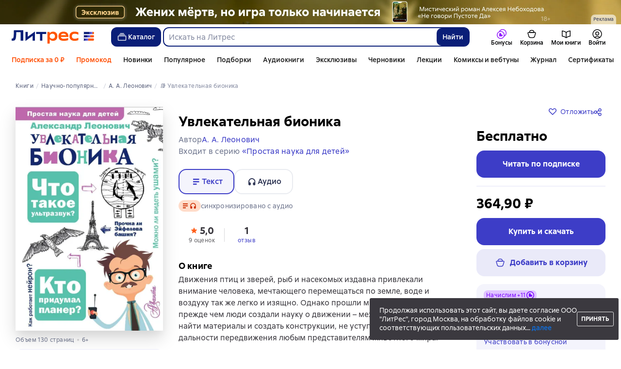

--- FILE ---
content_type: text/html; charset=utf-8
request_url: https://www.litres.ru/book/a-leonovich/bionika-podskazano-prirodoy-41340461/
body_size: 57952
content:
<!DOCTYPE html><html lang="ru-RU"><script>if(typeof window.MutationObserver==='undefined'||typeof window.IntersectionObserver==='undefined'||typeof window.ResizeObserver==='undefined'||typeof window.globalThis==='undefined'||typeof window.Intl==='undefined'||typeof window.Intl.DateTimeFormat==='undefined'){document.write('<script src="https://cdnjs.cloudflare.com/polyfill/v3/polyfill.min.js?version=4.8.0&features=MutationObserver%2CIntersectionObserver%2CResizeObserver%2CglobalThis%2CIntl.DateTimeFormat.~locale.ru"></scr'+'ipt>')}
      </script><head><meta charSet="utf-8" data-next-head=""/><link rel="prefetch" href="https://cdn.litres.ru/_next/static/media/sprite.991cbbb9.svg" as="image" type="image/svg+xml" fetchpriority="high"/><link rel="shortcut icon" href="https://cdn.litres.ru/static/litres/favicon.svg" type="image/svg+xml" data-next-head=""/><link rel="shortcut icon" href="https://cdn.litres.ru/static/litres/favicon.ico" type="image/x-icon" data-next-head=""/><link title="Новые книги на Литрес" rel="alternate" type="application/rss+xml" href="/rss/" data-next-head=""/><link rel="apple-touch-icon" href="https://cdn.litres.ru/static/litres/i/social/seo/icon_114x114.png?caf381" data-next-head=""/><link rel="yandex-tableau-widget" href="https://www.litres.ru/static/litres/inc/seo/yandex-tableau-manifest.json" data-next-head=""/><link rel="manifest" href="https://www.litres.ru/static/manifest.json" data-next-head=""/><meta content="ru" http-equiv="content-language" data-next-head=""/><meta name="viewport" content="width=device-width, initial-scale=1" data-next-head=""/><link rel="preload" href="https://cdn.litres.ru/static/imgb2/media/2026/1/7/b_00009937.webp" as="image" fetchpriority="high" data-next-head=""/><link rel="preload" as="font" fetchpriority="high" href="https://cdn.litres.ru/static/litres/fonts/ALSSirius-Regular.woff2" type="font/woff2" crossorigin="anonymous" data-next-head=""/><link rel="preload" as="font" fetchpriority="high" href="https://cdn.litres.ru/static/litres/fonts/ALSSirius-Medium.woff2" type="font/woff2" crossorigin="anonymous" data-next-head=""/><link rel="preload" as="font" fetchpriority="high" href="https://cdn.litres.ru/static/litres/fonts/ALSSirius-Bold.woff2" type="font/woff2" crossorigin="anonymous" data-next-head=""/><link rel="preconnect" href="https://cdn.litres.ru" data-next-head=""/><link rel="preconnect" href="https://api.litres.ru" data-next-head=""/><link rel="dns-prefetch" href="https://www.google.ru" data-next-head=""/><link rel="dns-prefetch" href="https://counter.yadro.ru" data-next-head=""/><link rel="dns-prefetch" href="https://statad.ru" data-next-head=""/><link rel="alternate" href="https://litres.de/book/a-a-leonovich/bionika-podskazano-prirodoy-41340461/" hreflang="de" data-next-head=""/><link rel="alternate" href="https://litres.com/book/a-a-leonovich/bionika-podskazano-prirodoy-41340461/" hreflang="en" data-next-head=""/><link rel="alternate" href="https://litres.es/book/a-a-leonovich/bionika-podskazano-prirodoy-41340461/" hreflang="es" data-next-head=""/><link rel="alternate" href="https://www.litres.ru/book/a-leonovich/bionika-podskazano-prirodoy-41340461/" hreflang="ru" data-next-head=""/><link rel="alternate" href="https://litres.pl/book/a-a-leonovich/bionika-podskazano-prirodoy-41340461/" hreflang="pl" data-next-head=""/><link rel="alternate" href="https://litres.az/book/a-a-leonovich/bionika-podskazano-prirodoy-41340461/" hreflang="az" data-next-head=""/><link rel="alternate" href="https://litres.uz/book/a-a-leonovich/bionika-podskazano-prirodoy-41340461/" hreflang="uz" data-next-head=""/><link rel="alternate" href="https://litres.ee/book/a-a-leonovich/bionika-podskazano-prirodoy-41340461/" hreflang="et" data-next-head=""/><link rel="alternate" href="https://www.litres.ru/book/a-leonovich/bionika-podskazano-prirodoy-41340461/" hreflang="x-default" data-next-head=""/><title data-next-head="">Увлекательная бионика, А. А. Леонович – купить и скачать книгу в fb2, epub, pdf на Литрес</title><meta name="description" content="📚 Купить скачать книгу &quot;Увлекательная бионика, А. А. Леоновича&quot; за 364.90 📙 Растущая скидка до 30%: -10% с 1-го месяца, -20% с 3-го, -30% с 6-го! Эксклюзивы, новинки, бестселлеры. Чем дольше читаете — тем больше экономите! Литрес 📙" data-next-head=""/><meta property="og:type" content="books.book" data-next-head=""/><meta property="og:title" content="Увлекательная бионика — А. А. Леонович | Литрес" data-next-head=""/><meta property="og:url" content="https://www.litres.ru/book/a-leonovich/bionika-podskazano-prirodoy-41340461/" data-next-head=""/><meta property="og:image" content="https://cdn.litres.ru/pub/c/cover_415/41340461.webp" data-next-head=""/><meta property="og:site_name" content="Литрес" data-next-head=""/><meta property="og:description" content="Движения птиц и зверей, рыб и насекомых издавна привлекали внимание человека, мечтающего перемещаться по земле, воде и воздуху так же легко и изящно. Однако прошли многие тысячелетия, прежде чем люди…" data-next-head=""/><link href="https://www.litres.ru/book/a-leonovich/bionika-podskazano-prirodoy-41340461/" rel="canonical" data-next-head=""/><script type="application/ld+json" data-next-head="">{
  "@context": "https://schema.org",
  "@type": "Book",
  "name": "Увлекательная бионика",
  "description": "Книга А. А. Леоновича «Увлекательная бионика» — Движения птиц и зверей, рыб и насекомых издавна привлекали внимание человека, мечтающего перемещаться по земле, воде и воздуху так же легко и изящно. Однако прошли многие тысячелетия, прежде чем люди создали науку о движении – механику – и сумели найти материалы и создать конструкции, не уступающие в скорости и дальности передвижения любым представителям животного мира.Александр Леонович, автор книги «Бионика: подсказано природой» расскажет о необычных способностях некоторых животных и изобретениях, подсказанных ими. Как животные меняют окраску? Что такое «эхолокация»? Как предсказать бурю или землетрясение? Что позволяет лучше видеть в темноте и под водой? Для чего нужны вибриссы? На эти и многие другие вопросы найдется ответ.Для среднего школьного возраста.Книга также издавалась под названием «Бионика: подсказано природой»В формате PDF A4 сохранён издательский дизайн.",
  "url": "https://www.litres.ru/book/a-leonovich/bionika-podskazano-prirodoy-41340461/",
  "image": "https://cdn.litres.ru/pub/c/cover/41340461.jpg",
  "author": {
    "@type": "Person",
    "name": "А. А. Леонович"
  },
  "publisher": {
    "@type": "Organization",
    "name": "ЛитРес"
  },
  "isbn": "978-5-17-154799-8",
  "datePublished": "2019",
  "numberOfPages": 130,
  "bookFormat": "https://schema.org/EBook",
  "aggregateRating": {
    "@type": "AggregateRating",
    "ratingValue": "5.0",
    "reviewCount": "9"
  },
  "offers": {
    "@type": "Offer",
    "price": "364.9",
    "priceCurrency": "RUB",
    "availability": "https://schema.org/InStock",
    "itemCondition": "https://schema.org/NewCondition"
  },
  "potentialAction": {
    "@type": "ReadAction",
    "target": "https://www.litres.ru/book/a-leonovich/bionika-podskazano-prirodoy-41340461/chitat-onlayn/",
    "name": "Читать онлайн"
  },
  "isRelatedTo": {
    "@type": "Audiobook",
    "name": "Увлекательная бионика",
    "url": "https://www.litres.ru/audiobook/a-leonovich/uvlekatelnaya-bionika-69173470/",
    "image": "https://www.litres.ru/pub/c/cover/69173470.jpg",
    "readBy": {
      "@type": "Person",
      "name": "Владимир Овуор"
    },
    "bookFormat": "https://schema.org/AudiobookFormat",
    "offers": {
      "@type": "Offer",
      "price": "419",
      "priceCurrency": "RUB",
      "availability": "https://schema.org/InStock",
      "itemCondition": "https://schema.org/NewCondition"
    }
  },
  "additionalProperty": [
    {
      "@type": "PropertyValue",
      "name": "Формат скачивания",
      "value": "epub, fb2, fb3, ios.epub, mobi, pdf, txt, zip"
    }
  ]
}</script><script type="application/ld+json" data-next-head="">{
  "@context": "https://schema.org",
  "@type": "Product",
  "name": "Увлекательная бионика",
  "author": {
    "@type": "Person",
    "name": "А. А. Леонович"
  },
  "url": "https://www.litres.ru/book/a-leonovich/bionika-podskazano-prirodoy-41340461/",
  "image": "https://cdn.litres.ru/pub/c/cover/41340461.jpg",
  "offers": {
    "@type": "Offer",
    "price": 364.9,
    "priceCurrency": "RUB",
    "availability": "https://schema.org/InStock",
    "loyaltyPoints": {
      "@type": "LoyaltyPoints",
      "loyaltyProgram": {
        "@type": "LoyaltyProgram",
        "name": "Книголов"
      },
      "loyaltyPointsEarned": {
        "@type": "QuantitativeValue",
        "value": 10.95,
        "unitText": "RUB"
      }
    }
  },
  "potentialAction": {
    "@type": "ShareAction",
    "result": {
      "@type": "MonetaryAmount",
      "currency": "RUB",
      "value": 36.49
    },
    "description": "Посоветуйте эту книгу и получите 36,49 ₽ с покупки её другом"
  }
}</script><link rel="preload" as="image" fetchpriority="high" href="https://cdn.litres.ru/pub/c/cover_415/41340461.webp" data-next-head=""/><link data-next-font="" rel="preconnect" href="/" crossorigin="anonymous"/><script id="AdvCakeSdkLoader" data-nscript="beforeInteractive">window.addEventListener("advcake_track_id_updated",e=>{"undefined"!=typeof window&&(window.lastAdvCakeTrackId=e.detail?.value)}),function(e){var a=new URLSearchParams(window.location.search);if(a.has("lfrom")||a.has("lfrom_processed")||a.has("utm_source")){var t=e.createElement("script");t.async=1,t.src="https://tj4rxr.ru/",(e=e.getElementsByTagName("script")[0]).parentNode.insertBefore(t,e)}}(document);</script><link rel="preload" href="https://cdn.litres.ru/_next/static/css/4097cafa6ab3ffe0.css" as="style"/><link rel="stylesheet" href="https://cdn.litres.ru/_next/static/css/4097cafa6ab3ffe0.css" data-n-g=""/><link rel="preload" href="https://cdn.litres.ru/_next/static/css/e95888b2897984c5.css" as="style"/><link rel="stylesheet" href="https://cdn.litres.ru/_next/static/css/e95888b2897984c5.css" data-n-p=""/><link rel="preload" href="https://cdn.litres.ru/_next/static/css/a84090b3a17ccf4a.css" as="style"/><link rel="stylesheet" href="https://cdn.litres.ru/_next/static/css/a84090b3a17ccf4a.css" data-n-p=""/><link rel="preload" href="https://cdn.litres.ru/_next/static/css/be019562aa6e4a2a.css" as="style"/><link rel="stylesheet" href="https://cdn.litres.ru/_next/static/css/be019562aa6e4a2a.css" data-n-p=""/><link rel="preload" href="https://cdn.litres.ru/_next/static/css/e39f53d3722a2eff.css" as="style"/><link rel="stylesheet" href="https://cdn.litres.ru/_next/static/css/e39f53d3722a2eff.css" data-n-p=""/><link rel="preload" href="https://cdn.litres.ru/_next/static/css/9411fb2943f56dc2.css" as="style"/><link rel="stylesheet" href="https://cdn.litres.ru/_next/static/css/9411fb2943f56dc2.css"/><link rel="preload" href="https://cdn.litres.ru/_next/static/css/c81d84b5127259a6.css" as="style"/><link rel="stylesheet" href="https://cdn.litres.ru/_next/static/css/c81d84b5127259a6.css"/><link rel="preload" href="https://cdn.litres.ru/_next/static/css/daf81a6911e1aa8b.css" as="style"/><link rel="stylesheet" href="https://cdn.litres.ru/_next/static/css/daf81a6911e1aa8b.css"/><link rel="preload" href="https://cdn.litres.ru/_next/static/css/eef937116dc5fedc.css" as="style"/><link rel="stylesheet" href="https://cdn.litres.ru/_next/static/css/eef937116dc5fedc.css"/><noscript data-n-css=""></noscript><script defer="" nomodule="" src="https://cdn.litres.ru/_next/static/chunks/polyfills-42372ed130431b0a.js"></script><script defer="" src="https://cdn.litres.ru/_next/static/chunks/1971.b89e79a6d3288c88.js"></script><script defer="" src="https://cdn.litres.ru/_next/static/chunks/1263-36b6367ae7115e02.js"></script><script defer="" src="https://cdn.litres.ru/_next/static/chunks/3375-0ed6d12a2d2e38d2.js"></script><script defer="" src="https://cdn.litres.ru/_next/static/chunks/562-f683db487f6e80f7.js"></script><script defer="" src="https://cdn.litres.ru/_next/static/chunks/8721-00014bbbb10d707a.js"></script><script defer="" src="https://cdn.litres.ru/_next/static/chunks/4187.a98161a20fb9742c.js"></script><script defer="" src="https://cdn.litres.ru/_next/static/chunks/4686.f1e7af4b23e9cf01.js"></script><script defer="" src="https://cdn.litres.ru/_next/static/chunks/5298-f26804e26477b79b.js"></script><script defer="" src="https://cdn.litres.ru/_next/static/chunks/9514.0117bca71a23fefb.js"></script><script src="https://cdn.litres.ru/_next/static/chunks/webpack-f11f523261da44b9.js" defer=""></script><script src="https://cdn.litres.ru/_next/static/chunks/framework-492644e40ce3fb68.js" defer=""></script><script src="https://cdn.litres.ru/_next/static/chunks/main-b7bbcf6f73715c1a.js" defer=""></script><script src="https://cdn.litres.ru/_next/static/chunks/pages/_app-07e980e050518706.js" defer=""></script><script src="https://cdn.litres.ru/_next/static/chunks/4168-3f76546877cf4dfb.js" defer=""></script><script src="https://cdn.litres.ru/_next/static/chunks/2838-1d2ec371c92ecf1e.js" defer=""></script><script src="https://cdn.litres.ru/_next/static/chunks/6470-d88080d635eb7568.js" defer=""></script><script src="https://cdn.litres.ru/_next/static/chunks/9964-c0682ba4df0765cd.js" defer=""></script><script src="https://cdn.litres.ru/_next/static/chunks/9994-824f6e034fb1a9da.js" defer=""></script><script src="https://cdn.litres.ru/_next/static/chunks/6430-3f6d4a9421cc3e1a.js" defer=""></script><script src="https://cdn.litres.ru/_next/static/chunks/3256-b04a9b073b2c9586.js" defer=""></script><script src="https://cdn.litres.ru/_next/static/chunks/5274-cdcfef7c9b4536d9.js" defer=""></script><script src="https://cdn.litres.ru/_next/static/chunks/7355-ee4f9de8cd5c2067.js" defer=""></script><script src="https://cdn.litres.ru/_next/static/chunks/4748-52dc8cc33bb94ca2.js" defer=""></script><script src="https://cdn.litres.ru/_next/static/chunks/7364-f719098c8a1f7e00.js" defer=""></script><script src="https://cdn.litres.ru/_next/static/chunks/1106-059fa90473f65a50.js" defer=""></script><script src="https://cdn.litres.ru/_next/static/chunks/212-b71d305cc37f20c6.js" defer=""></script><script src="https://cdn.litres.ru/_next/static/chunks/8680-7791e942ca58ea3a.js" defer=""></script><script src="https://cdn.litres.ru/_next/static/chunks/3241-279ec1415d80d879.js" defer=""></script><script src="https://cdn.litres.ru/_next/static/chunks/3715-f26aab519e944f34.js" defer=""></script><script src="https://cdn.litres.ru/_next/static/chunks/9097-cc6280a1ba277436.js" defer=""></script><script src="https://cdn.litres.ru/_next/static/chunks/8430-c0917538d9e57c6b.js" defer=""></script><script src="https://cdn.litres.ru/_next/static/chunks/2293-589f461797480a72.js" defer=""></script><script src="https://cdn.litres.ru/_next/static/chunks/5390-3ef3926b78a36fc2.js" defer=""></script><script src="https://cdn.litres.ru/_next/static/chunks/609-316df5e8e99ae4bb.js" defer=""></script><script src="https://cdn.litres.ru/_next/static/chunks/3474-a7cc1cbb73f2adef.js" defer=""></script><script src="https://cdn.litres.ru/_next/static/chunks/4525-218b43a0f82c62a3.js" defer=""></script><script src="https://cdn.litres.ru/_next/static/chunks/6394-8a6e642a9b116aa0.js" defer=""></script><script src="https://cdn.litres.ru/_next/static/chunks/4456-864cf1e2fc7123ef.js" defer=""></script><script src="https://cdn.litres.ru/_next/static/chunks/1065-48b7c64e600ef2c1.js" defer=""></script><script src="https://cdn.litres.ru/_next/static/chunks/2124-05c857b62fdb34a0.js" defer=""></script><script src="https://cdn.litres.ru/_next/static/chunks/pages/book/%5Bauthor%5D/%5BbookSlug%5D-e007b4de45272a43.js" defer=""></script><script src="https://cdn.litres.ru/_next/static/Az8mbH8F-Mi4pM3wEG62T/_buildManifest.js" defer=""></script><script src="https://cdn.litres.ru/_next/static/Az8mbH8F-Mi4pM3wEG62T/_ssgManifest.js" defer=""></script></head><body><div id="__next"><link rel="manifest" href="/static/manifest.json"/><div id="Tracking-Container"><div id="Tracking-NoJS-Container"><noscript><img src="https://www.tns-counter.ru/V13a****litres_ru/ru/UTF-8/tmsec=litres_total/" width="1" height="1" alt=""/></noscript><noscript><iframe src="https://www.googletagmanager.com/ns.html?id=GTM-NM9VW6D" height="0" width="0" style="display:none;visibility:hidden" title="googletagmanager"></iframe></noscript><noscript><img src="https://vk.com/rtrg?p=VK-RTRG-280711-d3F84" style="position:fixed;left:-999px" alt=""/></noscript></div></div><div id="layout-root" class="layout-root a8e74375 d1891d07"><div class="_45270123" style="padding-bottom:146px"></div><header data-testid="header" class="f6f1894d"><a tabindex="0" class="_52804aad" role="button">Перейти к контенту</a><div><div class="_96f658c4" role="presentation"><a data-testid="mainPromoBanner--desktop" href="https://www.litres.ru/book/aleksey-nebohodov/ne-govori-pustote-da-72747304/?erid=2W5zFJYX2or&amp;banner_id=9937&amp;banner_title=%22%D0%9D%D0%B5%20%D0%B3%D0%BE%D0%B2%D0%BE%D1%80%D0%B8%20%D0%9F%D1%83%D1%81%D1%82%D0%BE%D1%82%D0%B5%20%D0%94%D0%B0%20%22%20%D0%A0%D0%B0%D1%81%D1%82%D1%8F%D0%B6%D0%BA%D0%B0&amp;campaign_id=42607&amp;place_slug=web-header-full-width&amp;source=banners" tabindex="0" class="_239e895a" target="_blank" rel="noreferrer" aria-label="&quot;Не говори Пустоте Да &quot; Растяжка"><picture><source srcSet="https://cdn.litres.ru/static/imgb2/media/2026/1/7/b_00009937.webp" type="image/webp"/><source srcSet="https://cdn.litres.ru/static/imgb2/media/2026/1/7/b_00009937.jpg"/><img class="_239e895a" src="https://cdn.litres.ru/static/imgb2/media/2026/1/7/b_00009937.jpg" alt="&quot;Не говори Пустоте Да &quot; Растяжка" decoding="sync"/></picture></a><div class="fb5d50fc"><div class="ca8c82b3"><p class="c0c890fc">Реклама</p></div></div></div></div><div class="_5d332c5b"><div class="d5ea9723"><a data-testid="header--logo" href="/" tabindex="0" class="afddcdd5" style="cursor:pointer" aria-label="Главная страница Литрес"><img src="https://cdn.litres.ru/static/litres/logo/logo_ru.svg" width="178" height="28" alt="Логотип Литрес" class="_1129de21"/></a></div><div class="_2834e32d"><button class="e3691cb9" type="button" data-testid="header-catalog-button"><svg width="25" height="24" viewBox="0 0 25 24" fill="none" xmlns="http://www.w3.org/2000/svg"><path d="M19.5 10H5.5C4.94772 10 4.5 10.4477 4.5 11V18C4.5 18.5523 4.94772 19 5.5 19H19.5C20.0523 19 20.5 18.5523 20.5 18V11C20.5 10.4477 20.0523 10 19.5 10Z" stroke="#E9EBF0" stroke-width="1.5" stroke-linejoin="round"></path><path d="M6.5 7.5H18.5" stroke="#E9EBF0" stroke-width="1.5" stroke-linejoin="round"></path><path d="M8.5 5H16.5" stroke="#E9EBF0" stroke-width="1.5" stroke-linejoin="round"></path></svg>Каталог</button><div tabindex="0" data-header-popup="genres" class="d90ed88e _22a8214a _43969555" style="top:146px" id="genres_popup" data-testid="genres_popup"><div class="_0c5402ca"><div class="_0a2c66f2"><div class="_08c36bed"><a tabindex="0" role="button" class="c0570ff8"><div class="e74cb539" data-testid="icon_close" role="presentation"></div></a><div class="_8cef4a23" data-testid="popup__genreContainer--wrapper"><div class="_0300f435"><a data-testid="popup__genreTitle" href="/legkoe-chtenie/" tabindex="0" class="_694da326 _0fce91f7">Легкое чтение</a><ul class="_9ecfeee7"><li class="_1248cde2"><a data-testid="popup__subGenre--link" href="/knigi-fentezi/" tabindex="0" title=" 0 книг" data-arts-count="false" class="_694da326 a881c758">Фэнтези</a></li><li class="_1248cde2"><a data-testid="popup__subGenre--link" href="/knigi-detektivy/" tabindex="0" title=" 0 книг" data-arts-count="false" class="_694da326 a881c758">Детективы</a></li><li class="_1248cde2"><a data-testid="popup__subGenre--link" href="/knigi-boeviki-ostrosugetnaya/" tabindex="0" title=" 0 книг" data-arts-count="false" class="_694da326 a881c758">Боевики, остросюжетная литература</a></li><li class="_1248cde2"><a data-testid="popup__subGenre--link" href="/knigi-fantastika/" tabindex="0" title=" 0 книг" data-arts-count="false" class="_694da326 a881c758">Фантастика</a></li><li class="_1248cde2"><a data-testid="popup__subGenre--link" href="/knigi-lubovnye-romany/" tabindex="0" title=" 0 книг" data-arts-count="false" class="_694da326 a881c758">Любовные романы</a></li><li class="_27a2191a" data-testid="popup__moreGeners--button"><a tabindex="0" role="button">Все<!-- --> <!-- -->12</a></li></ul></div><div class="_0300f435"><a data-testid="popup__genreTitle" href="/sereznoe-chtenie/" tabindex="0" class="_694da326 _0fce91f7">Серьезное чтение</a><ul class="_9ecfeee7"><li class="_1248cde2"><a data-testid="popup__subGenre--link" href="/knigi-sovremennaya-proza/" tabindex="0" title=" 0 книг" data-arts-count="false" class="_694da326 a881c758">Современная проза</a></li><li class="_1248cde2"><a data-testid="popup__subGenre--link" href="/klassicheskaya-literatura/" tabindex="0" title=" 0 книг" data-arts-count="false" class="_694da326 a881c758">Классическая литература</a></li><li class="_1248cde2"><a data-testid="popup__subGenre--link" href="/sereznoe-chtenie/ob-istorii-serezno/" tabindex="0" title=" 0 книг" data-arts-count="false" class="_694da326 a881c758">Об истории серьезно</a></li><li class="_1248cde2"><a data-testid="popup__subGenre--link" href="/knigi-publicistika/biografii-memuary/" tabindex="0" title=" 0 книг" data-arts-count="false" class="_694da326 a881c758">Биографии и мемуары</a></li><li class="_1248cde2"><a data-testid="popup__subGenre--link" href="/sereznoe-chtenie/stihi-poeziya/" tabindex="0" title=" 0 книг" data-arts-count="false" class="_694da326 a881c758">Cтихи, поэзия</a></li><li class="_27a2191a" data-testid="popup__moreGeners--button"><a tabindex="0" role="button">Все<!-- --> <!-- -->6</a></li></ul></div><div class="_0300f435"><a data-testid="popup__genreTitle" href="/istoriya/" tabindex="0" class="_694da326 _0fce91f7">История</a><ul class="_9ecfeee7"><li class="_1248cde2"><a data-testid="popup__subGenre--link" href="/populyarno-ob-istorii/" tabindex="0" title=" 0 книг" data-arts-count="false" class="_694da326 a881c758">Популярно об истории</a></li><li class="_1248cde2"><a data-testid="popup__subGenre--link" href="/knigi-priklucheniya/puteshestviyah/" tabindex="0" title=" 0 книг" data-arts-count="false" class="_694da326 a881c758">Книги о путешествиях</a></li><li class="_1248cde2"><a data-testid="popup__subGenre--link" href="/knigi-publicistika/biografii-memuary/" tabindex="0" title=" 0 книг" data-arts-count="false" class="_694da326 a881c758">Биографии и мемуары</a></li><li class="_1248cde2"><a data-testid="popup__subGenre--link" href="/knigi-detektivy/istoricheskie/" tabindex="0" title=" 0 книг" data-arts-count="false" class="_694da326 a881c758">Исторические детективы</a></li><li class="_1248cde2"><a data-testid="popup__subGenre--link" href="/knigi-sovremennaya-proza/istoricheskaya-literatura/" tabindex="0" title=" 0 книг" data-arts-count="false" class="_694da326 a881c758">Историческая литература</a></li><li class="_27a2191a" data-testid="popup__moreGeners--button"><a tabindex="0" role="button">Все<!-- --> <!-- -->12</a></li></ul></div><div class="_0300f435"><a data-testid="popup__genreTitle" href="/znaniya-navyki/biznes/" tabindex="0" class="_694da326 _0fce91f7">Бизнес-книги</a><ul class="_9ecfeee7"><li class="_1248cde2"><a data-testid="popup__subGenre--link" href="/biznes-knigi/lichnaya-effektivnost/" tabindex="0" title=" 0 книг" data-arts-count="false" class="_694da326 a881c758">Личная эффективность</a></li><li class="_1248cde2"><a data-testid="popup__subGenre--link" href="/biznes-knigi/menedzhment/" tabindex="0" title=" 0 книг" data-arts-count="false" class="_694da326 a881c758">Менеджмент</a></li><li class="_1248cde2"><a data-testid="popup__subGenre--link" href="/biznes-knigi/o-biznese-populyarno/" tabindex="0" title=" 0 книг" data-arts-count="false" class="_694da326 a881c758">О бизнесе популярно</a></li><li class="_1248cde2"><a data-testid="popup__subGenre--link" href="/biznes-knigi/zarubezhnaya-delovaya-literatura/" tabindex="0" title=" 0 книг" data-arts-count="false" class="_694da326 a881c758">Зарубежная деловая литература</a></li><li class="_1248cde2"><a data-testid="popup__subGenre--link" href="/biznes-knigi/taym-menedzhment/" tabindex="0" title=" 0 книг" data-arts-count="false" class="_694da326 a881c758">Тайм-менеджмент</a></li><li class="_27a2191a" data-testid="popup__moreGeners--button"><a tabindex="0" role="button">Все<!-- --> <!-- -->31</a></li></ul></div><div class="_0300f435"><a data-testid="popup__genreTitle" href="/znaniya-navyki/" tabindex="0" class="_694da326 _0fce91f7">Знания и навыки</a><ul class="_9ecfeee7"><li class="_1248cde2"><a data-testid="popup__subGenre--link" href="/knigi-psihologiya/samorazvitiye-lichnostnyy-rost/" tabindex="0" title=" 0 книг" data-arts-count="false" class="_694da326 a881c758">Саморазвитие / личностный рост</a></li><li class="_1248cde2"><a data-testid="popup__subGenre--link" href="/knigi-nauka-obrazovanie/nauchno-populyarnaya-literatura/" tabindex="0" title=" 0 книг" data-arts-count="false" class="_694da326 a881c758">Научно-популярная литература</a></li><li class="_1248cde2"><a data-testid="popup__subGenre--link" href="/znaniya-navyki/uchebnaya-nauchnaya-literatura/" tabindex="0" title=" 0 книг" data-arts-count="false" class="_694da326 a881c758">Учебная и научная литература</a></li><li class="_1248cde2"><a data-testid="popup__subGenre--link" href="/znaniya-navyki/biznes/" tabindex="0" title=" 0 книг" data-arts-count="false" class="_694da326 a881c758">Бизнес-книги</a></li><li class="_1248cde2"><a data-testid="popup__subGenre--link" href="/psihologiya-motivaciya/istorii-iz-zhizni/" tabindex="0" title=" 0 книг" data-arts-count="false" class="_694da326 a881c758">Истории из жизни</a></li><li class="_27a2191a" data-testid="popup__moreGeners--button"><a tabindex="0" role="button">Все<!-- --> <!-- -->12</a></li></ul></div><div class="_0300f435"><a data-testid="popup__genreTitle" href="/psihologiya-motivaciya/" tabindex="0" class="_694da326 _0fce91f7">Психология, мотивация</a><ul class="_9ecfeee7"><li class="_1248cde2"><a data-testid="popup__subGenre--link" href="/knigi-psihologiya/" tabindex="0" title=" 0 книг" data-arts-count="false" class="_694da326 a881c758">Книги по психологии</a></li><li class="_1248cde2"><a data-testid="popup__subGenre--link" href="/knigi-psihologiya/samorazvitiye-lichnostnyy-rost/" tabindex="0" title=" 0 книг" data-arts-count="false" class="_694da326 a881c758">Саморазвитие / личностный рост</a></li><li class="_1248cde2"><a data-testid="popup__subGenre--link" href="/psihologiya-motivaciya/religiya-duhovnaya-literatura/" tabindex="0" title=" 0 книг" data-arts-count="false" class="_694da326 a881c758">Религия и духовная литература</a></li><li class="_1248cde2"><a data-testid="popup__subGenre--link" href="/knigi-publicistika/biografii-memuary/" tabindex="0" title=" 0 книг" data-arts-count="false" class="_694da326 a881c758">Биографии и мемуары</a></li><li class="_1248cde2"><a data-testid="popup__subGenre--link" href="/psihologiya-motivaciya/istorii-iz-zhizni/" tabindex="0" title=" 0 книг" data-arts-count="false" class="_694da326 a881c758">Истории из жизни</a></li><li class="_27a2191a" data-testid="popup__moreGeners--button"><a tabindex="0" role="button">Все<!-- --> <!-- -->7</a></li></ul></div><div class="_0300f435"><a data-testid="popup__genreTitle" href="/sport-zdorove-krasota/" tabindex="0" class="_694da326 _0fce91f7">Спорт, здоровье, красота</a><ul class="_9ecfeee7"><li class="_1248cde2"><a data-testid="popup__subGenre--link" href="/sport-zdorove-krasota/medicina-i-zdorove/" tabindex="0" title=" 0 книг" data-arts-count="false" class="_694da326 a881c758">Медицина и здоровье</a></li><li class="_1248cde2"><a data-testid="popup__subGenre--link" href="/sport-zdorove-krasota/sport/" tabindex="0" title=" 0 книг" data-arts-count="false" class="_694da326 a881c758">Спорт</a></li><li class="_1248cde2"><a data-testid="popup__subGenre--link" href="/erotika-seks/seksualnyye-rukovodstva/" tabindex="0" title=" 0 книг" data-arts-count="false" class="_694da326 a881c758">Секс / секс-руководства</a></li><li class="_1248cde2"><a data-testid="popup__subGenre--link" href="/sport-zdorove-krasota/krasota/" tabindex="0" title=" 0 книг" data-arts-count="false" class="_694da326 a881c758">Красота</a></li></ul></div><div class="_0300f435"><a data-testid="popup__genreTitle" href="/hobbi-dosug/" tabindex="0" class="_694da326 _0fce91f7">Хобби, досуг</a><ul class="_9ecfeee7"><li class="_1248cde2"><a data-testid="popup__subGenre--link" href="/knigi-ezoterika/yoga/" tabindex="0" title=" 0 книг" data-arts-count="false" class="_694da326 a881c758">Йога</a></li><li class="_1248cde2"><a data-testid="popup__subGenre--link" href="/knigi-dom-semya/kulinariya/" tabindex="0" title=" 0 книг" data-arts-count="false" class="_694da326 a881c758">Кулинария</a></li><li class="_1248cde2"><a data-testid="popup__subGenre--link" href="/knigi-dom-semya/hobbi_uvlecheniya/" tabindex="0" title=" 0 книг" data-arts-count="false" class="_694da326 a881c758">Хобби / увлечения</a></li><li class="_1248cde2"><a data-testid="popup__subGenre--link" href="/knigi-iskusstvo/izobrazitelnoe-iskusstvo/" tabindex="0" title=" 0 книг" data-arts-count="false" class="_694da326 a881c758">Изобразительное искусство</a></li><li class="_1248cde2"><a data-testid="popup__subGenre--link" href="/knigi-dom-semya/rukodeliye-remesla/" tabindex="0" title=" 0 книг" data-arts-count="false" class="_694da326 a881c758">Рукоделие и ремесла</a></li><li class="_27a2191a" data-testid="popup__moreGeners--button"><a tabindex="0" role="button">Все<!-- --> <!-- -->19</a></li></ul></div><div class="_0300f435"><a data-testid="popup__genreTitle" href="/dom-dacha/" tabindex="0" class="_694da326 _0fce91f7">Дом, дача</a><ul class="_9ecfeee7"><li class="_1248cde2"><a data-testid="popup__subGenre--link" href="/knigi-dom-semya/kulinariya/" tabindex="0" title=" 0 книг" data-arts-count="false" class="_694da326 a881c758">Кулинария</a></li><li class="_1248cde2"><a data-testid="popup__subGenre--link" href="/knigi-dom-semya/hobbi_uvlecheniya/" tabindex="0" title=" 0 книг" data-arts-count="false" class="_694da326 a881c758">Хобби / увлечения</a></li><li class="_1248cde2"><a data-testid="popup__subGenre--link" href="/dom-dacha/domashnee-hozyaystvo/" tabindex="0" title=" 0 книг" data-arts-count="false" class="_694da326 a881c758">Домашнее хозяйство</a></li><li class="_1248cde2"><a data-testid="popup__subGenre--link" href="/knigi-dom-semya/rukodeliye-remesla/" tabindex="0" title=" 0 книг" data-arts-count="false" class="_694da326 a881c758">Рукоделие и ремесла</a></li><li class="_1248cde2"><a data-testid="popup__subGenre--link" href="/knigi-dom-semya/domashnie-zhivotnye/" tabindex="0" title=" 0 книг" data-arts-count="false" class="_694da326 a881c758">Домашние животные</a></li><li class="_27a2191a" data-testid="popup__moreGeners--button"><a tabindex="0" role="button">Все<!-- --> <!-- -->16</a></li></ul></div><div class="_0300f435"><a data-testid="popup__genreTitle" href="/detskie-knigi/" tabindex="0" class="_694da326 _0fce91f7">Детские книги</a><ul class="_9ecfeee7"><li class="_1248cde2"><a data-testid="popup__subGenre--link" href="/detskie-knigi/zarubezhnye/" tabindex="0" title=" 0 книг" data-arts-count="false" class="_694da326 a881c758">Зарубежные детские книги</a></li><li class="_1248cde2"><a data-testid="popup__subGenre--link" href="/detskie-knigi/skazki/" tabindex="0" title=" 0 книг" data-arts-count="false" class="_694da326 a881c758">Сказки</a></li><li class="_1248cde2"><a data-testid="popup__subGenre--link" href="/detskie-knigi/children/" tabindex="0" title=" 0 книг" data-arts-count="false" class="_694da326 a881c758">Книги для детей</a></li><li class="_1248cde2"><a data-testid="popup__subGenre--link" href="/detskie-knigi/knigi_doshkolniki/" tabindex="0" title=" 0 книг" data-arts-count="false" class="_694da326 a881c758">Книги для дошкольников</a></li><li class="_1248cde2"><a data-testid="popup__subGenre--link" href="/detskie-knigi/dlya-podrostkov/" tabindex="0" title=" 0 книг" data-arts-count="false" class="_694da326 a881c758">Книги для подростков</a></li><li class="_27a2191a" data-testid="popup__moreGeners--button"><a tabindex="0" role="button">Все<!-- --> <!-- -->15</a></li></ul></div><div class="_0300f435"><a data-testid="popup__genreTitle" href="/roditelyam/" tabindex="0" class="_694da326 _0fce91f7">Родителям</a><ul class="_9ecfeee7"><li class="_1248cde2"><a data-testid="popup__subGenre--link" href="/knigi-dom-semya/vospitanie-detey/" tabindex="0" title=" 0 книг" data-arts-count="false" class="_694da326 a881c758">Воспитание детей</a></li><li class="_1248cde2"><a data-testid="popup__subGenre--link" href="/knigi-psihologiya/detskaya/" tabindex="0" title=" 0 книг" data-arts-count="false" class="_694da326 a881c758">Детская психология</a></li><li class="_1248cde2"><a data-testid="popup__subGenre--link" href="/detskie-knigi/" tabindex="0" title=" 0 книг" data-arts-count="false" class="_694da326 a881c758">Детские книги</a></li><li class="_1248cde2"><a data-testid="popup__subGenre--link" href="/zdorovye-detey/" tabindex="0" title=" 0 книг" data-arts-count="false" class="_694da326 a881c758">Здоровье детей</a></li></ul></div><div class="_0300f435"><a data-testid="popup__genreTitle" href="/publicistika-periodicheskie-izdaniya/" tabindex="0" class="_694da326 _0fce91f7">Публицистика и периодические издания</a><ul class="_9ecfeee7"><li class="_1248cde2"><a data-testid="popup__subGenre--link" href="/knigi-publicisticheskaya-literatura/" tabindex="0" title=" 0 книг" data-arts-count="false" class="_694da326 a881c758">Публицистическая литература</a></li><li class="_1248cde2"><a data-testid="popup__subGenre--link" href="/periodicheskie-izdaniya/" tabindex="0" title=" 0 книг" data-arts-count="false" class="_694da326 a881c758">Периодические издания</a></li><li class="_1248cde2"><a data-testid="popup__subGenre--link" href="/podcasts/" tabindex="0" title=" 0 книг" data-arts-count="false" class="_694da326 a881c758">Подкасты</a></li></ul></div><div class="_0300f435"><a data-testid="popup__genreTitle" href="/drafts/" tabindex="0" class="_694da326 _0fce91f7">Черновики</a></div><div class="_0300f435"><a data-testid="popup__genreTitle" href="/selfpublishing/" tabindex="0" class="_694da326 _0fce91f7">Эксклюзивы</a></div><div class="_0300f435"><a data-testid="popup__genreTitle" href="/genre/webtoon-275083/" tabindex="0" class="_694da326 _0fce91f7">Вебтуны</a></div><div class="_0300f435"><a data-testid="popup__genreTitle" href="/showroom/fanfic/" tabindex="0" class="_694da326 _0fce91f7">Фанфики</a></div><div class="_0300f435"><a data-testid="popup__genreTitle" href="/collections/besplatnie-knigi/" tabindex="0" class="_694da326 _0fce91f7">Бесплатные книги</a></div></div></div></div></div><div class="d29aea3f" data-testid="popup__allGenre--button"><a href="/pages/new_genres/" tabindex="0" class="_694da326">Все 142 жанра<div class="_666c263c" data-testid="icon_chevronRight" role="presentation"></div></a></div></div><div class="cc56edc5"><form action="/search/" method="get" autoComplete="off" data-testid="header__search-form--desktop" role="search" aria-label="Искать на Литрес"><div class="_629ab8b2"><input class="_8fba8811" maxLength="150" placeholder="Искать на Литрес" name="q" data-testid="search__input" role="combobox" aria-controls="suggestionsSearchResult" aria-autocomplete="list" aria-haspopup="listbox" aria-expanded="false" value=""/><button class="_82b1c248" type="submit" data-testid="search__button" aria-label="Найти " aria-description="Результаты поиска появятся на странице">Найти</button></div></form></div></div><nav class="_32536d0d _2d8c1892" aria-label="Пользовательские разделы меню"><div class="_94c21a9e _486a4e26" data-testid="tab-bonus" id="tab-bonus"><a data-testid="tab__link" href="/landing/litres-bonus-change/" tabindex="0" class="_4e1b756d"><div class="_9b56e24b"><div class="b53838dd"><svg fill="none" viewBox="0 0 20 20" width="20" height="20" xmlns="http://www.w3.org/2000/svg"><path d="m15.293 15.293c2.7757-1.2553 4.707-4.0486 4.707-7.293 0-4.4183-3.5817-8-8-8-3.2444 0-6.0377 1.9313-7.293 4.707-2.7757 1.2553-4.707 4.0486-4.707 7.293 0 4.4182 3.5817 8 8 8 3.2444 0 6.0377-1.9314 7.293-4.707zm0.6189-2.1015c1.572-1.1864 2.5881-3.0703 2.5881-5.1915 0-3.5898-2.9101-6.5-6.5-6.5-2.1212 0-4.0051 1.0161-5.1915 2.5881 0.38874-0.05805 0.78662-0.08813 1.1915-0.08813 4.4183 0 8 3.5817 8 8 0 0.4049-0.0301 0.8028-0.0881 1.1915zm-1.4119-1.1915c0 3.5898-2.9101 6.5-6.5 6.5-3.5898 0-6.5-2.9102-6.5-6.5 0-3.5899 2.9102-6.5 6.5-6.5 3.5899 0 6.5 2.9102 6.5 6.5zm-9.4999-1.0165-6e-5 0.0164c-0.00275 0.7461 6.5e-4 2.608 0.00255 3.5047 5.9e-4 0.2757 0.22368 0.4983 0.49935 0.4983h3.4981c1.0002 0 3 0 3-2.003 0-2.5-3-2.0001-3-2.0001s0.5-3-2-2.9999c-1.9891 1e-5 -1.9963 1.9784-1.9999 2.9836z" clip-rule="evenodd" fill="#9013FE" fill-rule="evenodd"></path></svg></div></div><p class="d554e81d">Бонусы</p></a></div><div class="_25280e6d c79b8d23" data-testid="tab-basket" id="tab-basket"><a data-testid="tab__link" href="/my-books/cart/" tabindex="0" class="c151ff38"><div class="_4e9bf279"><div class="e9e60f90"><svg width="24" height="24" viewBox="0 0 24 24" fill="none" xmlns="http://www.w3.org/2000/svg" data-testid="basketTabIcon"><path d="M18.9243 9H5.07573C4.41135 9 3.93169 9.63591 4.11421 10.2747L5.92111 16.5989C6.41174 18.3161 7.98128 19.5 9.76721 19.5H14.2328C16.0187 19.5 17.5883 18.3161 18.0789 16.5989L19.8858 10.2747C20.0683 9.6359 19.5886 9 18.9243 9Z" stroke="#020305" stroke-width="1.5" stroke-linejoin="round"></path><path d="M15.7395 9H8.26051C7.54417 9 7.06016 8.2689 7.33993 7.60945L7.62487 6.9378C8.25188 5.45986 9.70176 4.5 11.3072 4.5H12.6928C14.2982 4.5 15.7481 5.45986 16.3751 6.9378L16.6601 7.60945C16.9398 8.2689 16.4558 9 15.7395 9Z" stroke="#020305" stroke-width="1.5" stroke-linejoin="round"></path></svg></div></div><p class="_545559a4">Корзина</p></a></div><div class="_25280e6d e74ef06a" data-testid="tab-myBooks" id="tab-myBooks"><a data-testid="tab__link" href="/my-books/" tabindex="0" class="c151ff38"><div class="_4e9bf279"><div class="e9e60f90"><svg width="24" height="24" viewBox="0 0 24 24" fill="none" xmlns="http://www.w3.org/2000/svg"><path d="M11.5203 8.4566L12 8.8557L12.4797 8.45659C14.071 7.1326 16.179 6.44532 17.9438 6.09571C18.8178 5.92257 19.5885 5.83593 20.1392 5.7927C20.1772 5.78972 20.2142 5.78694 20.25 5.78436V16.4503C20.2116 16.4537 20.172 16.4573 20.131 16.4612C19.6036 16.5116 18.8664 16.612 18.0166 16.8124C16.3246 17.2114 14.1419 18.0175 12.2909 19.6576C12.1308 19.7995 11.8692 19.7995 11.7091 19.6576C9.85805 18.0175 7.67537 17.2114 5.9834 16.8124C5.13358 16.612 4.39636 16.5116 3.86895 16.4612C3.82805 16.4573 3.78838 16.4537 3.75 16.4503V5.78437C3.78583 5.78695 3.82277 5.78972 3.86078 5.79271C4.41153 5.83594 5.18216 5.92258 6.05618 6.09572C7.82102 6.44534 9.929 7.13261 11.5203 8.4566Z" stroke="#020305" stroke-width="1.5"></path><path d="M12 8V14.5V19" stroke="#020305" stroke-width="1.5"></path></svg></div></div><p class="_545559a4">Мои книги</p></a></div><div class="_2a9f6674" data-testid="user-button"><div data-testid="header__login-button--desktop"><div class="_25280e6d" data-testid="tab-login" id="tab-login"><a data-testid="tab__link" href="/auth/login" tabindex="0" class="c151ff38"><div class="_4e9bf279"><div class="e9e60f90"><svg width="24" height="24" viewBox="0 0 24 24" fill="none" xmlns="http://www.w3.org/2000/svg"><circle cx="12" cy="11" r="3.25" stroke="#020305" stroke-width="1.5"></circle><path d="M6.5 19.318C7.84208 18.0095 9.50575 17 12 17C14.4943 17 16.1579 18.0095 17.5 19.318" stroke="#020305" stroke-width="1.5"></path><rect x="3" y="3" width="18" height="18" rx="9" stroke="#020305" stroke-width="1.5"></rect></svg></div></div><p class="_545559a4">Войти</p></a></div></div></div></nav></div><div id="lowerMenuWrap" class="_6424f003"><nav class="_0f27da77" aria-label="Основное меню"><div class="dc8d3e2c" data-testid="lowerMenu_items"><a data-testid="lowerMenu__item--subscription" href="/litres_subscription/" tabindex="0" class="b64bffff _41cb3e28" aria-hidden="false">Подписка за 0 ₽</a><a data-testid="lowerMenu__item--promoCodes" href="/promocode/" tabindex="0" class="b64bffff _41cb3e28" aria-hidden="false">Промокод</a><a data-testid="lowerMenu__item--newBooks" href="/showroom/new/" tabindex="0" class="b64bffff" aria-hidden="false">Новинки</a><a data-testid="lowerMenu__item--popular" href="/popular/" tabindex="0" class="b64bffff" aria-hidden="false">Популярное</a><a data-testid="lowerMenu__item--compilations" href="/collections/" tabindex="0" class="b64bffff" aria-hidden="false">Подборки</a><a data-testid="lowerMenu__item--audiobooks" href="/audiobooks/" tabindex="0" class="b64bffff" aria-hidden="false">Аудиокниги</a><a data-testid="lowerMenu__item--selfpub" href="/selfpublishing/" tabindex="0" class="b64bffff" aria-hidden="false">Эксклюзивы</a><a data-testid="lowerMenu__item--drafts" href="/drafts/" tabindex="0" class="b64bffff" aria-hidden="false">Черновики</a><a data-testid="lowerMenu__item--lectures" href="/showroom/lectures/" tabindex="0" class="b64bffff" aria-hidden="false">Лекции</a><a data-testid="lowerMenu__item--comics" href="/showroom/komiksy-i-manga-274060/" tabindex="0" class="b64bffff" aria-hidden="false">Комиксы и вебтуны</a><a data-testid="lowerMenu__item--journal" href="/journal/" tabindex="0" class="b64bffff" aria-hidden="false">Журнал</a><a data-testid="lowerMenu__item--certificatePresent" href="/certificate-present/" tabindex="0" class="b64bffff" aria-hidden="false">Сертификаты</a><a data-testid="lowerMenu__item--partners" href="/company/partners/" tabindex="0" class="b64bffff" aria-hidden="false">Партнёрская программа</a><a data-testid="lowerMenu__item--becomeAnAuthor" href="https://selfpub.ru/?utm_source=litres&amp;utm_medium=header&amp;utm_campaign=top" tabindex="0" class="b64bffff" aria-hidden="false">Стать автором</a><div class="_4887b5dd" data-testid="lowerMenu_moreButtonWrap"><div class="a8239b96" data-testid="lower-menu__more-button" tabindex="0"><a tabindex="-1">Ещё</a><svg width="12" height="8" viewBox="0 0 12 8" fill="none" xmlns="http://www.w3.org/2000/svg"><path d="M1 1L6 6L11 1" stroke="#212121" stroke-width="1.5" stroke-linecap="round"></path></svg></div><div style="visibility:hidden;position:absolute;left:-150px"><div data-testid="lowerMenu_moreItems"><a data-testid="lowerMenu_moreItem" href="/showroom/detskie-knigi-5007/" tabindex="0" class="d1d2e572" role="button" aria-label="Детская литература"><div class="_12a87617" data-testid="contextMenu__itemContent">Детская литература</div></a><a data-testid="lowerMenu_moreItem" href="/showroom/fanfic/" tabindex="0" class="d1d2e572" role="button" aria-label="Фанфики"><div class="_12a87617" data-testid="contextMenu__itemContent">Фанфики</div></a><a data-testid="lowerMenu_moreItem" href="/abonement/" tabindex="0" class="d1d2e572" role="button" aria-label="Литрес Абонемент"><div class="_12a87617" data-testid="contextMenu__itemContent">Литрес Абонемент</div></a><a data-testid="lowerMenu_moreItem" href="/company/adv-for-business/" tabindex="0" class="d1d2e572" role="button" aria-label="Реклама для бизнеса"><div class="_12a87617" data-testid="contextMenu__itemContent">Реклама для бизнеса</div></a><a data-testid="lowerMenu_moreItem" href="/podcasts/" tabindex="0" class="d1d2e572" role="button" aria-label="Подкасты"><div class="_12a87617" data-testid="contextMenu__itemContent">Подкасты</div></a><a data-testid="lowerMenu_moreItem" href="/cms/corp-library/" tabindex="0" class="d1d2e572" role="button" aria-label="Корпоративная библиотека"><div class="_12a87617" data-testid="contextMenu__itemContent">Корпоративная библиотека</div></a><a data-testid="lowerMenu_moreItem" href="/cms/7330/" tabindex="0" class="d1d2e572" role="button" aria-label="Литрес Чтец"><div class="_12a87617" data-testid="contextMenu__itemContent">Литрес Чтец</div></a><a data-testid="lowerMenu_moreItem" href="/selfpub/" tabindex="0" class="d1d2e572" role="button" aria-label="Издать свою книгу"><div class="_12a87617" data-testid="contextMenu__itemContent">Издать свою книгу</div></a><a data-testid="lowerMenu_moreItem" href="/app/" tabindex="0" class="d1d2e572" role="button" aria-label="Мобильные приложения"><div class="_12a87617" data-testid="contextMenu__itemContent">Мобильные приложения</div></a></div></div></div></div></nav></div></header><main class="_5b2dba93" id="main" role="main" aria-labelledby="pageTitle"><div id="book-card__wrapper" class="c76b1a71" data-testid="book-card__wrapper"><div class="_781d7927"><div class="_91b0f2df"><nav id="breadcrumbs" aria-label="Хлебные крошки" style="max-width:100%"><ul class="_7cfd77fe" itemscope="" itemType="https://schema.org/BreadcrumbList" data-testid="breadcrumbs__wrapper"><li itemscope="" itemType="https://schema.org/ListItem" itemProp="itemListElement" class="_3dce98ba _722f533b"><a href="/" tabindex="0" itemProp="item"><span itemProp="name">Книги</span></a><meta itemProp="position" content="1"/></li><li itemscope="" itemType="https://schema.org/ListItem" itemProp="itemListElement" class="_3dce98ba _722f533b"><a href="/showroom/nauchno-populyarnaya-literatura-5031/" tabindex="0" itemProp="item"><span itemProp="name">научно-популярная литература</span></a><meta itemProp="position" content="2"/></li><li itemscope="" itemType="https://schema.org/ListItem" itemProp="itemListElement" class="_3dce98ba _8a9b0126"><a href="/author/a-leonovich/" tabindex="0" itemProp="item"><div class="_3ff52e0a _5f5676e7" data-testid="icon_crumbArrow" role="presentation"></div><span itemProp="name">А. А. Леонович</span></a><meta itemProp="position" content="3"/></li><li itemscope="" itemType="https://schema.org/ListItem" itemProp="itemListElement" class="_3dce98ba _722f533b">📚 <span itemProp="name">Увлекательная бионика</span><meta itemProp="position" content="4"/></li></ul></nav></div><div class="_26b099dd"><ul class="d45b41c4 fc20a294" data-testid="book-functional-block__wrapper"><li><button type="button" class="_98ad3f1d _3d1661ee fed0be69 fe5c8fec"><div class="_707b7939"><div class="_12a62cff"><div class="_21a5d7cf _6ad4970c" data-testid="wishlist__button"><div class="_3c575d40 e426a638" data-testid="icon_favorites" role="presentation"></div></div></div><div class="_12a62cff"><div>Отложить</div></div></div></button></li><li><button type="button" class="_98ad3f1d _3d1661ee _2c5c830e" data-testid="book--actionsMenu--button"><div class="_707b7939"><div class="_12a62cff"><div class="_2991fb41" data-testid="icon_dots" role="presentation"></div></div></div></button></li></ul></div></div><div itemscope="" itemType="https://schema.org/Book" class="_2e1f2080"><meta itemProp="dateModified" content="2026-01-01T01:40:22"/><div class="_0837f1c1" id="pageTitle">Основной контент книги Увлекательная бионика</div><div class="_365d97b6" data-testid="artCard__info--wrapper"><div class="_4a3c181b" style="--book-card-cover-height-desktop:460.60606060606057px;--book-card-cover-height-tablet:378.78787878787875px;--book-card-cover-height-mobile:257.57575757575756px;cursor:zoom-in" data-testid="book-cover__wrapper"><div class="_0bd8490c _0b2794ac _78d816e0" role="presentation"><picture><source srcSet="https://cdn.litres.ru/pub/c/cover_415/41340461.webp" type="image/webp"/><img fetchpriority="high" itemProp="image" alt="Увлекательная бионика" class="_1a783103 _7dac1ec3" data-testid="adaptiveCover__img" src="https://cdn.litres.ru/pub/c/cover_415/41340461.jpg" aria-hidden="true" loading="eager"/></picture></div></div><div class="_60782a53"></div><div data-testid="book-volume__wrapper" class="a918461a"><p>Объем 130 страниц</p><p>2019<!-- --> <!-- -->год</p><p class="_6c4e649e _32449fb1">6+</p></div><div class="b1061894"><div><a data-testid="book__fragmentReadListen--button" href="/book/a-leonovich/bionika-podskazano-prirodoy-41340461/chitat-onlayn/" class="ad20ffd5 _9de54c82 _9ee97056 _1f70b464" data-analytics-id="read-fragment-button" role="button"><div class="_87b72f2c"><div class="_70e57f8e" data-testid="button__content"><div class="d4e741ee" data-component="text-container">Читать фрагмент</div></div></div></a></div><button type="button" class="ad20ffd5 _9de54c82 _9ee97056 _1f70b464" data-analytics-id="subscribe-author-button" data-testid="book__subscribeButton"><div class="_87b72f2c"><div class="_70e57f8e" data-testid="button__content"><div class="d4e741ee" data-component="text-container">Подписаться на новинки автора</div></div></div></button></div><div class="ab9a686b d6bdc30d" data-testid="book-user-action__wrapper"><button type="button" class="_98ad3f1d _3d1661ee f9a88507 fed0be69 d57abe97 _03db60b9" data-analytics-id="finish-button"><div class="_707b7939"><div class="_12a62cff"><div class="_21a5d7cf"><div class="_61b7eec5 _22f2f6fb" data-testid="icon_finish" role="presentation"></div></div></div><div class="_12a62cff"><div data-testid="modal__finishButton">Отметить прочитанной</div></div></div></button></div></div><div class="f17a70d3"><div class="ad1a3a2a" data-testid="book__name--wrapper"><div class="_4259c30f"><div class="_9455017d" data-testid="book__marketingLabel--wrapper"></div><div class="bdf455eb _960a5755"><button type="button" class="_98ad3f1d _3d1661ee fed0be69 fe5c8fec"><div class="_707b7939"><div class="_12a62cff"><div class="_21a5d7cf _6ad4970c" data-testid="wishlist__button"><div class="_3c575d40 e426a638" data-testid="icon_favorites" role="presentation"></div></div></div><div class="_12a62cff"><div>Отложить</div></div></div></button><button aria-label="Поделиться" type="button" class="_98ad3f1d _3d1661ee fed0be69" data-testid="sharingButton--icon"><div class="_707b7939"><div class="_12a62cff"><div><div class="_242a8f29" data-testid="icon_share" role="presentation"></div></div></div><div class="_12a62cff"><span class="_8d0ba452" data-testid="modal__sharingButton--text">Поделиться</span></div></div></button></div></div><h1 itemProp="name" class="_8dfa70c8 ed20f469">Увлекательная бионика</h1><div class="_2de7b5e2"><div class="_4cd65209"><div class="_4cd65209" data-testid="art__author--details"><span class="_9aac080f _6ed26950">автор</span><a data-testid="art__personName--link" href="/author/a-leonovich/" tabindex="0" class="_694da326 e5e772ad _31109fa8"><div class="_86af713b" style="max-height:none"><div><span itemProp="name">А. А. Леонович</span></div></div></a></div></div><div class="_7dcfb23b"><div class="_31109fa8 aed4345d" data-testid="art__inSeries--title"><div>Входит в серию <a href="/series/prostaya-nauka-dlya-detey-451414/?art_types=text_book" tabindex="0" class="_694da326">«Простая наука для детей»</a></div></div></div></div></div><div class="_7832f094"><div class="c745cf7a" data-testid="book-tabs-format__wrapper"><div class="_8e0667f4"><a href="/book/a-leonovich/bionika-podskazano-prirodoy-41340461/" tabindex="0" class="d62a21c5 _0573bcb4"><div class="_686c58d8 b5b089bb"><div class="_5544bf63" data-testid="icon_iconText" role="presentation"></div></div><span data-testid="book-tabs-format__element_текст" class="_80f4cf9e _2ba867af">Текст</span></a><a href="/audiobook/a-leonovich/uvlekatelnaya-bionika-69173470/" tabindex="0" class="d62a21c5"><div class="_686c58d8 b5b089bb"><div class="aebb5fe4" data-testid="icon_iconAudio" role="presentation"></div></div><span data-testid="book-tabs-format__element_аудио" class="_80f4cf9e _2ba867af">Аудио</span></a></div><div class="_59201de9"><div class="_992c6604" data-testid="label-format__wrapper" title="Текстовая книга, синхронизированная с аудио"><span class="c5d44d6f">Текст<!-- -->, доступен аудиоформат</span><div class="a7e07b93 _1b2b69bf" aria-hidden="true"><div class="d5334ca1" data-testid="icon_iconText" role="presentation"></div><div class="cfc3773b" data-testid="icon_iconAudio" role="presentation"></div></div></div><span>синхронизировано с аудио</span></div></div><div class="_0acb79bb"><div class="aac23b55" data-testid="book-factoids__wrapper"><div itemProp="aggregateRating" itemscope="" itemType="https://schema.org/AggregateRating" class="e74553bc _79cb6115" data-testid="book-factoids__rating"><meta itemProp="worstRating" content="1"/><meta itemProp="bestRating" content="5"/><meta itemProp="ratingValue" content="5.0"/><meta itemProp="ratingCount" content="9"/><div tabindex="0" role="button" aria-label="Открыть попап чтобы проставить оценку. Средний рейтинг 5,0 на основе 9 оценок" aria-haspopup="dialog" aria-controls="rating-popup" class="fe68c5c8"><div class="_1419d759" data-testid="book-factoids__total-rating"><div class="_351a1d6a fe927ae1" data-testid="icon_rating" role="presentation"></div>5,0</div><div class="_63638bfa _79cb6115" data-testid="book-factoids__marks">9 оценок</div></div></div><div class="e74553bc _4e625f98"><div data-testid="book-factoids__reviews" tabindex="0" role="button" aria-label="Отзывы" class="fe68c5c8"><div class="_1419d759"><span>1</span></div><div class="_63638bfa"><a tabindex="-1" class="_694da326">отзыв</a></div></div></div></div></div><div class="e6b6a3c6"><div class="" data-testid="book-sale-block__wrapper"><div class="bdf455eb _8ed306b9"><button type="button" class="_98ad3f1d _3d1661ee fed0be69 fe5c8fec"><div class="_707b7939"><div class="_12a62cff"><div class="_21a5d7cf _6ad4970c" data-testid="wishlist__button"><div class="_3c575d40 e426a638" data-testid="icon_favorites" role="presentation"></div></div></div><div class="_12a62cff"><div>Отложить</div></div></div></button><button aria-label="Поделиться" type="button" class="_98ad3f1d _3d1661ee fed0be69" data-testid="sharingButton--icon"><div class="_707b7939"><div class="_12a62cff"><div><div class="_242a8f29" data-testid="icon_share" role="presentation"></div></div></div><div class="_12a62cff"><span class="_8d0ba452" data-testid="modal__sharingButton--text">Поделиться</span></div></div></button></div><div class="adbb76c3 _0e3370de" data-testid="book-sale-block__subscription-wrapper"><div class="_6e285beb"><strong class="c2861f5a">Бесплатно</strong></div><button type="button" class="ad20ffd5 e46d17bc _86ab0c42 _1f70b464"><div class="_87b72f2c"><div class="_70e57f8e" data-testid="button__content"><div class="d4e741ee" data-component="text-container">Читать по подписке</div></div></div></button><div class="ea5528aa" data-testid="notification__wrapper"></div></div><div class="adbb76c3" data-testid="book-sale-block__PPD--wrapper" itemProp="offers" itemscope="" itemType="https://schema.org/Offer"><meta itemProp="priceCurrency" content="RUB"/><meta itemProp="price" content="364.90"/><div class="_6e285beb"><div class="_0f6d90eb"><strong class="c2861f5a" data-testid="book__saleBlock--discountPrice">364,90 ₽</strong></div></div><div class="_9e2062ab" data-testid="book-sale-block__price--button"><button type="button" class="ad20ffd5 e46d17bc _86ab0c42 _1f70b464 _2337ec76"><div class="_87b72f2c"><div class="_70e57f8e" data-testid="button__content"><div class="d4e741ee" data-component="text-container">Купить и скачать</div></div></div></button></div><div class="_9e2062ab"><button type="button" class="ad20ffd5 e46d17bc _9ee97056 _1f70b464" data-testid="book__addToCartButton"><div class="_87b72f2c"><div class="_70e57f8e" data-testid="button__content"><div class="_3df12be1"><div class="_67e0daaa" data-testid="icon_cart" role="presentation"></div></div><div class="d4e741ee" data-component="text-container">Добавить в корзину</div></div></div></button></div><div class="ea5528aa" data-testid="notification__wrapper"></div></div><div class="_7dc4b3f3"><div class="_3138f49b" data-testid="loyaltyProgram__invitation--wrapper"><div class="edfbb6ff"><span class="_1d4cdc5f _9cd36af7"><p>Начислим</p><p class="de1bd010">+<!-- -->11</p><div class="_8ec23644" data-testid="icon_bonusHeart" role="presentation"></div></span></div><p class="_8394cbdd">Покупайте книги и получайте бонусы в Литрес, Читай-городе и Буквоеде.</p><a tabindex="0">Участвовать в бонусной программе</a></div></div><div class="_397e26a7" data-testid="referral-block__wrapper"><div class="_463daae7"><img src="https://cdn.litres.ru/_next/static/media/percent-lable.f7eee5c3.svg" alt=""/></div><div class="content"><div class="_30fb3291">Подарите скидку 10%</div><div class="_447b4ab0"><a data-testid="referral-block__link" tabindex="0" role="button" class="_694da326 _37b3c4ed">Посоветуйте</a> эту книгу и получите 36,50 ₽ с покупки её другом.<div class="_3c998bf1"><a href="https://www.litres.ru/kniga-drugu/" tabindex="0">Подробнее</a></div></div></div></div></div></div><div class="_0acb79bb" data-testid="book__infoAboutBook--wrapper"><h4>О книге</h4><div class="ac83cc29"><div><p>Движения птиц и зверей, рыб и насекомых издавна привлекали внимание человека, мечтающего перемещаться по земле, воде и воздуху так же легко и изящно. Однако прошли многие тысячелетия, прежде чем люди создали науку о движении – механику – и сумели найти материалы и создать конструкции, не уступающие в скорости и дальности передвижения любым представителям животного мира.</p><p>Александр Леонович, автор книги «Бионика: подсказано природой» расскажет о необычных способностях некоторых животных и изобретениях, подсказанных ими. Как животные меняют окраску? Что такое «эхолокация»? Как предсказать бурю или землетрясение? Что позволяет лучше видеть в темноте и под водой? Для чего нужны вибриссы? На эти и многие другие вопросы найдется ответ.</p><p>Для среднего школьного возраста.</p><p><i>Книга также издавалась под названием «Бионика: подсказано природой»</i></p><p><br/></p><p>В формате PDF A4 сохранён издательский дизайн.</p></div><div class="_4fd79e5a"><div class="b6448ca2"></div><div class="_57c39984"><div tabindex="0" role="button" aria-labelledby="otherBookVersionsTitle" class="db92dc08" data-testid="book__otherVersions--wrapper"><div class="_4ee8800a"><div class="_9cc2f23c"><div class="_0bd8490c _0b2794ac _570ba805" style="--unloader-size:20px" role="presentation"><picture><source srcSet="https://cdn.litres.ru/pub/c/cover_415/41340461.webp" type="image/webp"/><img width="44.88" height="68" alt="Увлекательная бионика" class="_1a783103" data-testid="adaptiveCover__img" src="https://cdn.litres.ru/pub/c/cover_415/41340461.jpg" aria-hidden="true" loading="lazy"/></picture></div></div></div><div class="_16abf32e"><h4 id="otherBookVersionsTitle" class="_6a14561c" data-testid="book__otherVersions--title">Другие версии</h4><div class="_552ec48c" data-testid="book__otherVersions--count">1 книга от 419 ₽</div></div></div><div id="book-other-version-modal"><div style="visibility:hidden"><div class="_90dcff30 _31544ee9" data-testid="book__otherVersionsModal--wrapper" aria-hidden="true"><div class="_028db078" data-testid="book__otherVersionsModal--overlay" tabindex="-1"><div class="bba44a13 _008954a1" data-testid="book__otherVersionsModal" tabindex="-1" role="dialog" aria-modal="true" aria-label="Другие версии книги" aria-describedby="dialogDesc"><div class="_2ed2ef53 b6067876 _8880e7c4"><h3 data-testid="book__otherVersionsModal--title" class="_93b7d590 be3a862e _51aa00c3">Другие версии книги</h3><button type="button" aria-label="Закрыть" class="_13ab6bbb" data-testid="modal--close-button"><div class="e74cb539" data-testid="icon_close" role="presentation"></div></button></div><div id="dialogDesc" class="_630b9304" data-testid="book__otherVersionsModal--content"><div class="_0e87d317"><div class="_563e9fa9" data-testid="book-other-version-modal__art"><span class="d19778e6">Аудиокниги</span><div class="ceb50da9"><a data-testid="book__otherVersionsModal--artCover" href="/audiobook/a-leonovich/uvlekatelnaya-bionika-69173470/" tabindex="0" class="dd4ddcf9">Увлекательная бионика</a><div class="_52ed5a1b"><a data-testid="book__otherVersionsModal--artName" href="/audiobook/a-leonovich/uvlekatelnaya-bionika-69173470/" tabindex="0" class="e917d61c">Увлекательная бионика</a><a href="/author/vladimir-ovuor/" tabindex="0" class="_769d16f9">Читает<!-- --> <!-- -->Владимир Овуор</a><div class="_1b23a784" data-testid="book-other-version-modal__lable"><div class="_8686aa3b" data-testid="label-format__wrapper"><div class="d046a241"><div class="cfc3773b" data-testid="icon_iconAudio" role="presentation"></div>Аудио</div></div></div></div><div class="_9e4bc618" data-testid="book__otherVersionsModal--artPrice"><span class="_5ed20d3c" data-testid="book__otherVersionsModal--artFinalPrice">419 ₽</span></div><div class="_5eb99ea6"><div class="d36b6dd3" data-testid="book__otherVersionsModal--syncTitle"><div class="b85520d6 _8f53fb38" data-testid="icon_syncFilled" role="presentation"></div><span class="_38588cc6">Синхронизировано с текстовой версией</span></div><p class="f7c5ea41">В этой версии книги вы можете с легкостью переключиться с электронной на аудиоверсию (или наоборот) и продолжить читать или слушать произведение с того места, на котором остановились ранее.</p></div></div></div></div></div></div></div></div></div></div></div></div></div></div><div class="_0acb79bb"><div data-testid="book-genres-and-tags__wrapper"><h4 class="_5b356f8c">Жанры и теги</h4><div class="aa63d864"><div><a href="/tags/bionika/" tabindex="0" class="_694da326 f12c0b54">Бионика</a><span aria-hidden="true">, </span></div><div><a href="/genre/detskaya_pazvivayushaya_literatura-6481/" tabindex="0" class="_694da326 f12c0b54">Детская познавательная и развивающая литература</a><span aria-hidden="true">, </span></div><div><a href="/tags/izobreteniya/" tabindex="0" class="_694da326 f12c0b54">Изобретения</a><span aria-hidden="true">, </span></div><div><a href="/tags/illustrirovannoe-izdanie/" tabindex="0" class="_694da326 f12c0b54">Иллюстрированное издание</a><span aria-hidden="true">, </span></div><div><a href="/tags/interesnye-fakty/" tabindex="0" class="_694da326 f12c0b54">Интересные факты</a><span aria-hidden="true">, </span></div><div><a href="/tags/knigi-dlya-pochemuchek/" tabindex="0" class="_694da326 f12c0b54">Книги для почемучек</a><span aria-hidden="true">, </span></div><div><a href="/showroom/nauchno-populyarnaya-literatura-5031/" tabindex="0" class="_694da326 f12c0b54">Научно-популярная литература</a><span aria-hidden="true">, </span></div><div><a href="/tags/okruzhauschiy-mir/" tabindex="0" class="_694da326 f12c0b54">Окружающий мир</a><span aria-hidden="true">, </span></div><div><a href="/tags/prosto-o-slozhnom/" tabindex="0" class="_694da326 f12c0b54">Просто о сложном</a><span aria-hidden="true">, </span></div><div><a href="/tags/razvitie-krugozora/" tabindex="0" class="_694da326 f12c0b54">Развитие кругозора</a></div></div></div></div></div></div><div class="f17a70d3 a567cd6c"><div><div data-testid="book-series__wrapper"><div class="_5639713b" data-testid="book__seriesSlider--title"><h2 class="d113beca" data-testid="slider__block--title"><a data-testid="content__type--link" href="/series/prostaya-nauka-dlya-detey-451414/?art_types=text_book" tabindex="0"><span>Входит в серию<!-- --> <span class="_83ad4d63">«<!-- -->Простая наука для детей<!-- -->»</span></span><div class="_666c263c _98aeefff" data-testid="icon_chevronRight" role="presentation"></div></a></h2></div><div class="bb798dbc" data-testid="artsGreed_slider--container"><div class="_594c7f6b"><div class="_0724c02d _0f32b0f3" tabindex="-1"><div class="_7ada9536" data-testid="slider__item"><div class=""><div class="baf48440 _1649d40f" role="group" aria-label="Головоломки по физике. Яков Перельман. Текст, доступен аудиоформат" data-testid="slider__art"><a href="/book/yakov-perelman/golovolomki-po-fizike-48800227/" tabindex="0" aria-label="Головоломки по физике" class="_34dfaab9"></a><div class="_1e4a74a4"><a data-testid="art__cover" href="/book/yakov-perelman/golovolomki-po-fizike-48800227/" tabindex="-1" class="_07c863ad e77ec237 fe0e245f" style="--cover-height:220px;--cover-width:145px"><div class="_0bd8490c _0b2794ac b777d71f" role="presentation"><picture><source srcSet="https://cdn.litres.ru/pub/c/cover_h400/48800227.webp" type="image/webp"/><img alt="Головоломки по физике" class="_1a783103 a74c86a9" data-testid="adaptiveCover__img" src="https://cdn.litres.ru/pub/c/cover_h400/48800227.jpg" aria-hidden="true" loading="lazy"/></picture></div></a><div class="ce66831f"><button data-testid="art__postponeButton--unLiked" type="button" aria-label="Отложить" aria-pressed="false" class="b1c15cf8 _1bab8546"><div class="f9c0e832"><div class="e115d0d3 _37917ea6" data-testid="icon_favoritesFilledThin" role="presentation"></div><div class="edcf80b5 _15902aef" data-testid="icon_favoritesThin" role="presentation"></div></div></button></div></div><div class="e15cd5b6"><div class="f6a146b9"><div class="dc6b84fc"><a data-testid="art__title" href="/book/yakov-perelman/golovolomki-po-fizike-48800227/" tabindex="-1" class="d14d2f6b">Головоломки по физике</a><a data-testid="art__authorName--link" href="/author/yakov-perelman/" tabindex="0" class="_9b4887b5">Яков Перельман</a></div></div><div class="_45e922af"><div class="_8686aa3b" data-testid="label-format__wrapper" title="Текстовая книга с аудиоверсией"><span class="sr-only _1f9955a2">Текст<!-- -->, доступен аудиоформат</span><div class="d046a241" aria-hidden="true"><div class="d5334ca1" data-testid="icon_iconText" role="presentation"></div><div class="cfc3773b" data-testid="icon_iconAudio" role="presentation"></div></div></div><div class="d41b08f8" data-testid="art__rating"><span class="sr-only e73a6d05" data-testid="art__rating--state">Средний рейтинг 5 на основе 1 оценок</span><span class="e6e5c830" aria-hidden="true"><div class="_351a1d6a" data-testid="art__rating--icon" role="presentation"></div><span data-testid="art__ratingAvg">5</span></span><span class="cda64953" data-testid="art__ratingCount" aria-hidden="true">1</span></div></div><div class="_095297b3"><div><div class="d25bdea7 _585f2f7e" data-testid="subscription_available--text">По подписке</div></div></div></div></div></div></div><div class="_7ada9536" data-testid="slider__item"><div class=""><div class="baf48440 _1649d40f" role="group" aria-label="Солнечное вещество. Лучи икс. Изобретатели радиотелеграфа. Матвей Бронштейн. Текст" data-testid="slider__art"><a href="/book/matvey-petrovich-bro/solnechnoe-veschestvo-luchi-iks-izobretateli-radiotel-48471066/" tabindex="0" aria-label="Солнечное вещество. Лучи икс. Изобретатели радиотелеграфа" class="_34dfaab9"></a><div class="_1e4a74a4"><a data-testid="art__cover" href="/book/matvey-petrovich-bro/solnechnoe-veschestvo-luchi-iks-izobretateli-radiotel-48471066/" tabindex="-1" class="_07c863ad e77ec237 fe0e245f" style="--cover-height:220px;--cover-width:147px"><div class="_0bd8490c _0b2794ac b777d71f" role="presentation"><picture><source srcSet="https://cdn.litres.ru/pub/c/cover_h400/48471066.webp" type="image/webp"/><img alt="Солнечное вещество. Лучи икс. Изобретатели радиотелеграфа" class="_1a783103 a74c86a9" data-testid="adaptiveCover__img" src="https://cdn.litres.ru/pub/c/cover_h400/48471066.jpg" aria-hidden="true" loading="lazy"/></picture></div></a><div class="ce66831f"><button data-testid="art__postponeButton--unLiked" type="button" aria-label="Отложить" aria-pressed="false" class="b1c15cf8 _1bab8546"><div class="f9c0e832"><div class="e115d0d3 _37917ea6" data-testid="icon_favoritesFilledThin" role="presentation"></div><div class="edcf80b5 _15902aef" data-testid="icon_favoritesThin" role="presentation"></div></div></button></div></div><div class="e15cd5b6"><div class="f6a146b9"><div class="dc6b84fc"><a data-testid="art__title" href="/book/matvey-petrovich-bro/solnechnoe-veschestvo-luchi-iks-izobretateli-radiotel-48471066/" tabindex="-1" class="d14d2f6b">Солнечное вещество. Лучи икс. Изобретатели радиотелеграфа</a><a data-testid="art__authorName--link" href="/author/matvey-petrovich-bronshteyn/" tabindex="0" class="_9b4887b5">Матвей Бронштейн</a></div></div><div class="_45e922af"><div class="_8686aa3b" data-testid="label-format__wrapper" title="Текст"><span class="sr-only _1f9955a2">Текст</span><div class="d046a241" aria-hidden="true"><div class="d5334ca1" data-testid="icon_iconText" role="presentation"></div>Текст</div></div><div class="d41b08f8" data-testid="art__rating"><span class="sr-only e73a6d05" data-testid="art__rating--state">Средний рейтинг 5 на основе 4 оценок</span><span class="e6e5c830" aria-hidden="true"><div class="_351a1d6a" data-testid="art__rating--icon" role="presentation"></div><span data-testid="art__ratingAvg">5</span></span><span class="cda64953" data-testid="art__ratingCount" aria-hidden="true">4</span></div></div><div class="_095297b3"><div><div class="d25bdea7 _585f2f7e" data-testid="subscription_available--text">По подписке</div></div></div></div></div></div></div><div class="_7ada9536" data-testid="slider__item"><div class=""><div class="baf48440 _1649d40f" role="group" aria-label="Из жизни слов. Эдуард Вартаньян. Текст" data-testid="slider__art"><a href="/book/eduard-vartanyan/iz-zhizni-slov-48471388/" tabindex="0" aria-label="Из жизни слов" class="_34dfaab9"></a><div class="_1e4a74a4"><a data-testid="art__cover" href="/book/eduard-vartanyan/iz-zhizni-slov-48471388/" tabindex="-1" class="_07c863ad e77ec237 fe0e245f" style="--cover-height:220px;--cover-width:145px"><div class="_0bd8490c _0b2794ac b777d71f" role="presentation"><picture><source srcSet="https://cdn.litres.ru/pub/c/cover_h400/48471388.webp" type="image/webp"/><img alt="Из жизни слов" class="_1a783103 a74c86a9" data-testid="adaptiveCover__img" src="https://cdn.litres.ru/pub/c/cover_h400/48471388.jpg" aria-hidden="true" loading="lazy"/></picture></div></a><div class="ce66831f"><button data-testid="art__postponeButton--unLiked" type="button" aria-label="Отложить" aria-pressed="false" class="b1c15cf8 _1bab8546"><div class="f9c0e832"><div class="e115d0d3 _37917ea6" data-testid="icon_favoritesFilledThin" role="presentation"></div><div class="edcf80b5 _15902aef" data-testid="icon_favoritesThin" role="presentation"></div></div></button></div></div><div class="e15cd5b6"><div class="f6a146b9"><div class="dc6b84fc"><a data-testid="art__title" href="/book/eduard-vartanyan/iz-zhizni-slov-48471388/" tabindex="-1" class="d14d2f6b">Из жизни слов</a><a data-testid="art__authorName--link" href="/author/eduard-vartanyan/" tabindex="0" class="_9b4887b5">Эдуард Вартаньян</a></div></div><div class="_45e922af"><div class="_8686aa3b" data-testid="label-format__wrapper" title="Текст"><span class="sr-only _1f9955a2">Текст</span><div class="d046a241" aria-hidden="true"><div class="d5334ca1" data-testid="icon_iconText" role="presentation"></div>Текст</div></div><div class="d41b08f8" data-testid="art__rating"><span class="sr-only e73a6d05" data-testid="art__rating--state">Средний рейтинг 4 на основе 3 оценок</span><span class="e6e5c830" aria-hidden="true"><div class="_351a1d6a" data-testid="art__rating--icon" role="presentation"></div><span data-testid="art__ratingAvg">4</span></span><span class="cda64953" data-testid="art__ratingCount" aria-hidden="true">3</span></div></div><div class="_095297b3"><div><div class="d25bdea7 _585f2f7e" data-testid="subscription_available--text">По подписке</div></div></div></div></div></div></div><div class="_7ada9536" data-testid="slider__item"><div class=""><div class="baf48440 _1649d40f" role="group" aria-label="Тайны Нового времени. Игорь Можейко. Текст, доступен аудиоформат" data-testid="slider__art"><a href="/book/igor-mozheyko/tayny-novogo-vremeni-45063155/" tabindex="0" aria-label="Тайны Нового времени" class="_34dfaab9"></a><div class="_1e4a74a4"><a data-testid="art__cover" href="/book/igor-mozheyko/tayny-novogo-vremeni-45063155/" tabindex="-1" class="_07c863ad e77ec237 fe0e245f" style="--cover-height:220px;--cover-width:140px"><div class="_0bd8490c _0b2794ac b777d71f" role="presentation"><picture><source srcSet="https://cdn.litres.ru/pub/c/cover_h400/45063155.webp" type="image/webp"/><img alt="Тайны Нового времени" class="_1a783103 a74c86a9" data-testid="adaptiveCover__img" src="https://cdn.litres.ru/pub/c/cover_h400/45063155.jpg" aria-hidden="true" loading="lazy"/></picture></div></a><div class="ce66831f"><button data-testid="art__postponeButton--unLiked" type="button" aria-label="Отложить" aria-pressed="false" class="b1c15cf8 _1bab8546"><div class="f9c0e832"><div class="e115d0d3 _37917ea6" data-testid="icon_favoritesFilledThin" role="presentation"></div><div class="edcf80b5 _15902aef" data-testid="icon_favoritesThin" role="presentation"></div></div></button></div></div><div class="e15cd5b6"><div class="f6a146b9"><div class="dc6b84fc"><a data-testid="art__title" href="/book/igor-mozheyko/tayny-novogo-vremeni-45063155/" tabindex="-1" class="d14d2f6b">Тайны Нового времени</a><a data-testid="art__authorName--link" href="/author/igor-mozheyko/" tabindex="0" class="_9b4887b5">Игорь Можейко</a></div></div><div class="_45e922af"><div class="_8686aa3b" data-testid="label-format__wrapper" title="Текстовая книга с аудиоверсией"><span class="sr-only _1f9955a2">Текст<!-- -->, доступен аудиоформат</span><div class="d046a241" aria-hidden="true"><div class="d5334ca1" data-testid="icon_iconText" role="presentation"></div><div class="cfc3773b" data-testid="icon_iconAudio" role="presentation"></div></div></div><div class="d41b08f8" data-testid="art__rating"><span class="sr-only e73a6d05" data-testid="art__rating--state">Средний рейтинг 4,5 на основе 10 оценок</span><span class="e6e5c830" aria-hidden="true"><div class="_351a1d6a" data-testid="art__rating--icon" role="presentation"></div><span data-testid="art__ratingAvg">4,5</span></span><span class="cda64953" data-testid="art__ratingCount" aria-hidden="true">10</span></div></div><div class="_095297b3"><div><div class="d25bdea7 _585f2f7e" data-testid="subscription_available--text">По подписке</div></div></div></div></div></div></div><div class="_7ada9536" data-testid="slider__item"><div class=""><div class="baf48440 _1649d40f" role="group" aria-label="Математика в занимательных рассказах. Яков Перельман. Текст" data-testid="slider__art"><a href="/book/yakov-perelman/matematika-v-zanimatelnyh-rasskazah-42754607/" tabindex="0" aria-label="Математика в занимательных рассказах" class="_34dfaab9"></a><div class="_1e4a74a4"><a data-testid="art__cover" href="/book/yakov-perelman/matematika-v-zanimatelnyh-rasskazah-42754607/" tabindex="-1" class="_07c863ad e77ec237 fe0e245f" style="--cover-height:220px;--cover-width:145px"><div class="_0bd8490c _0b2794ac b777d71f" role="presentation"><picture><source srcSet="https://cdn.litres.ru/pub/c/cover_h400/42754607.webp" type="image/webp"/><img alt="Математика в занимательных рассказах" class="_1a783103 a74c86a9" data-testid="adaptiveCover__img" src="https://cdn.litres.ru/pub/c/cover_h400/42754607.jpg" aria-hidden="true" loading="lazy"/></picture></div></a><div class="ce66831f"><button data-testid="art__postponeButton--unLiked" type="button" aria-label="Отложить" aria-pressed="false" class="b1c15cf8 _1bab8546"><div class="f9c0e832"><div class="e115d0d3 _37917ea6" data-testid="icon_favoritesFilledThin" role="presentation"></div><div class="edcf80b5 _15902aef" data-testid="icon_favoritesThin" role="presentation"></div></div></button></div></div><div class="e15cd5b6"><div class="f6a146b9"><div class="dc6b84fc"><a data-testid="art__title" href="/book/yakov-perelman/matematika-v-zanimatelnyh-rasskazah-42754607/" tabindex="-1" class="d14d2f6b">Математика в занимательных рассказах</a><a data-testid="art__authorName--link" href="/author/yakov-perelman/" tabindex="0" class="_9b4887b5">Яков Перельман</a></div></div><div class="_45e922af"><div class="_8686aa3b" data-testid="label-format__wrapper" title="Текст"><span class="sr-only _1f9955a2">Текст</span><div class="d046a241" aria-hidden="true"><div class="d5334ca1" data-testid="icon_iconText" role="presentation"></div>Текст</div></div><div class="d41b08f8" data-testid="art__rating"><span class="sr-only e73a6d05" data-testid="art__rating--state">Средний рейтинг 4 на основе 3 оценок</span><span class="e6e5c830" aria-hidden="true"><div class="_351a1d6a" data-testid="art__rating--icon" role="presentation"></div><span data-testid="art__ratingAvg">4</span></span><span class="cda64953" data-testid="art__ratingCount" aria-hidden="true">3</span></div></div><div class="_095297b3"><div><div class="d25bdea7 _585f2f7e" data-testid="subscription_available--text">По подписке</div></div></div></div></div></div></div><div class="_7ada9536" data-testid="slider__item"><div class=""><div class="baf48440 _1649d40f" role="group" aria-label="Жизнь и приключения географических названий. Эдуард Вартаньян. Текст" data-testid="slider__art"><a href="/book/eduard-vartanyan/zhizn-i-priklucheniya-geograficheskih-nazvaniy-42976498/" tabindex="0" aria-label="Жизнь и приключения географических названий" class="_34dfaab9"></a><div class="_1e4a74a4"><a data-testid="art__cover" href="/book/eduard-vartanyan/zhizn-i-priklucheniya-geograficheskih-nazvaniy-42976498/" tabindex="-1" class="_07c863ad e77ec237 fe0e245f" style="--cover-height:220px;--cover-width:145px"><div class="_0bd8490c _0b2794ac b777d71f" role="presentation"><picture><source srcSet="https://cdn.litres.ru/pub/c/cover_h400/42976498.webp" type="image/webp"/><img alt="Жизнь и приключения географических названий" class="_1a783103 a74c86a9" data-testid="adaptiveCover__img" src="https://cdn.litres.ru/pub/c/cover_h400/42976498.jpg" aria-hidden="true" loading="lazy"/></picture></div></a><div class="ce66831f"><button data-testid="art__postponeButton--unLiked" type="button" aria-label="Отложить" aria-pressed="false" class="b1c15cf8 _1bab8546"><div class="f9c0e832"><div class="e115d0d3 _37917ea6" data-testid="icon_favoritesFilledThin" role="presentation"></div><div class="edcf80b5 _15902aef" data-testid="icon_favoritesThin" role="presentation"></div></div></button></div></div><div class="e15cd5b6"><div class="f6a146b9"><div class="dc6b84fc"><a data-testid="art__title" href="/book/eduard-vartanyan/zhizn-i-priklucheniya-geograficheskih-nazvaniy-42976498/" tabindex="-1" class="d14d2f6b">Жизнь и приключения географических названий</a><a data-testid="art__authorName--link" href="/author/eduard-vartanyan/" tabindex="0" class="_9b4887b5">Эдуард Вартаньян</a></div></div><div class="_45e922af"><div class="_8686aa3b" data-testid="label-format__wrapper" title="Текст"><span class="sr-only _1f9955a2">Текст</span><div class="d046a241" aria-hidden="true"><div class="d5334ca1" data-testid="icon_iconText" role="presentation"></div>Текст</div></div><div class="d41b08f8" data-testid="art__rating"><span class="sr-only e73a6d05" data-testid="art__rating--state">Средний рейтинг 5 на основе 7 оценок</span><span class="e6e5c830" aria-hidden="true"><div class="_351a1d6a" data-testid="art__rating--icon" role="presentation"></div><span data-testid="art__ratingAvg">5</span></span><span class="cda64953" data-testid="art__ratingCount" aria-hidden="true">7</span></div></div><div class="_095297b3"><div><div class="d25bdea7 _585f2f7e" data-testid="subscription_available--text">По подписке</div></div></div></div></div></div></div><div class="_7ada9536" data-testid="slider__item"><div class=""><div class="baf48440 _1649d40f" role="group" aria-label="Такие разные животные. И. Я. Павлинов. Текст" data-testid="slider__art"><a href="/book/i-ya-pavlinov/takie-raznye-zhivotnye-42660821/" tabindex="0" aria-label="Такие разные животные" class="_34dfaab9"></a><div class="_1e4a74a4"><a data-testid="art__cover" href="/book/i-ya-pavlinov/takie-raznye-zhivotnye-42660821/" tabindex="-1" class="_07c863ad e77ec237 fe0e245f" style="--cover-height:220px;--cover-width:140px"><div class="_0bd8490c _0b2794ac b777d71f" role="presentation"><picture><source srcSet="https://cdn.litres.ru/pub/c/cover_h400/42660821.webp" type="image/webp"/><img alt="Такие разные животные" class="_1a783103 a74c86a9" data-testid="adaptiveCover__img" src="https://cdn.litres.ru/pub/c/cover_h400/42660821.jpg" aria-hidden="true" loading="lazy"/></picture></div></a><div class="ce66831f"><button data-testid="art__postponeButton--unLiked" type="button" aria-label="Отложить" aria-pressed="false" class="b1c15cf8 _1bab8546"><div class="f9c0e832"><div class="e115d0d3 _37917ea6" data-testid="icon_favoritesFilledThin" role="presentation"></div><div class="edcf80b5 _15902aef" data-testid="icon_favoritesThin" role="presentation"></div></div></button></div></div><div class="e15cd5b6"><div class="f6a146b9"><div class="dc6b84fc"><a data-testid="art__title" href="/book/i-ya-pavlinov/takie-raznye-zhivotnye-42660821/" tabindex="-1" class="d14d2f6b">Такие разные животные</a><a data-testid="art__authorName--link" href="/author/i-ya-pavlinov/" tabindex="0" class="_9b4887b5">И. Я. Павлинов</a></div></div><div class="_45e922af"><div class="_8686aa3b" data-testid="label-format__wrapper" title="Текст"><span class="sr-only _1f9955a2">Текст</span><div class="d046a241" aria-hidden="true"><div class="d5334ca1" data-testid="icon_iconText" role="presentation"></div>Текст</div></div><div class="d41b08f8" data-testid="art__rating"><span class="sr-only e73a6d05" data-testid="art__rating--state">Средний рейтинг 5 на основе 4 оценок</span><span class="e6e5c830" aria-hidden="true"><div class="_351a1d6a" data-testid="art__rating--icon" role="presentation"></div><span data-testid="art__ratingAvg">5</span></span><span class="cda64953" data-testid="art__ratingCount" aria-hidden="true">4</span></div></div><div class="_095297b3"><div><div class="d25bdea7 _585f2f7e" data-testid="subscription_available--text">По подписке</div></div></div></div></div></div></div><div class="_7ada9536" data-testid="slider__item"><div class=""><div class="baf48440 _1649d40f" role="group" aria-label="Наука для всех. Юлий Вагнер. Текст" data-testid="slider__art"><a href="/book/uliy-vagner/nauka-dlya-vseh-42241028/" tabindex="0" aria-label="Наука для всех" class="_34dfaab9"></a><div class="_1e4a74a4"><a data-testid="art__cover" href="/book/uliy-vagner/nauka-dlya-vseh-42241028/" tabindex="-1" class="_07c863ad e77ec237 fe0e245f" style="--cover-height:220px;--cover-width:145px"><div class="_0bd8490c _0b2794ac b777d71f" role="presentation"><picture><source srcSet="https://cdn.litres.ru/pub/c/cover_h400/42241028.webp" type="image/webp"/><img alt="Наука для всех" class="_1a783103 a74c86a9" data-testid="adaptiveCover__img" src="https://cdn.litres.ru/pub/c/cover_h400/42241028.jpg" aria-hidden="true" loading="lazy"/></picture></div></a><div class="ce66831f"><button data-testid="art__postponeButton--unLiked" type="button" aria-label="Отложить" aria-pressed="false" class="b1c15cf8 _1bab8546"><div class="f9c0e832"><div class="e115d0d3 _37917ea6" data-testid="icon_favoritesFilledThin" role="presentation"></div><div class="edcf80b5 _15902aef" data-testid="icon_favoritesThin" role="presentation"></div></div></button></div></div><div class="e15cd5b6"><div class="f6a146b9"><div class="dc6b84fc"><a data-testid="art__title" href="/book/uliy-vagner/nauka-dlya-vseh-42241028/" tabindex="-1" class="d14d2f6b">Наука для всех</a><a data-testid="art__authorName--link" href="/author/uliy-vagner/" tabindex="0" class="_9b4887b5">Юлий Вагнер</a></div></div><div class="_45e922af"><div class="_8686aa3b" data-testid="label-format__wrapper" title="Текст"><span class="sr-only _1f9955a2">Текст</span><div class="d046a241" aria-hidden="true"><div class="d5334ca1" data-testid="icon_iconText" role="presentation"></div>Текст</div></div><div class="d41b08f8" data-testid="art__rating"><span class="sr-only e73a6d05" data-testid="art__rating--state">Средний рейтинг 5 на основе 4 оценок</span><span class="e6e5c830" aria-hidden="true"><div class="_351a1d6a" data-testid="art__rating--icon" role="presentation"></div><span data-testid="art__ratingAvg">5</span></span><span class="cda64953" data-testid="art__ratingCount" aria-hidden="true">4</span></div></div><div class="_095297b3"><div><div class="d25bdea7 _585f2f7e" data-testid="subscription_available--text">По подписке</div></div></div></div></div></div></div></div></div></div></div><section aria-label="Рекомендации" class="_70f2b286 _21570a8f" data-testid="book-similars__wrapper"><div data-testid="slider--wrapper__other-arts" class="d5dff5a3"><div class="aa89330d"><h2 class="d113beca" data-testid="slider__block--title"><a data-testid="content__type--link" href="/book/a-leonovich/bionika-podskazano-prirodoy-41340461/similar/" tabindex="0"><span>С этой книгой читают</span><div class="_666c263c _98aeefff" data-testid="icon_chevronRight" role="presentation"></div></a></h2><div class="e7f02e17"><div class="_630eafd1"><div style="width:144px;height:225px;animation-duration:2s;--skeleton-color:var(--content-gray-5)" class="_445d9c49 b461127e ec0677e5 _64e771d9 _519422a2" role="progressbar" aria-label="Загрузка контента" aria-valuetext="Загрузка..."></div><div style="animation-duration:2s;--skeleton-color:var(--content-gray-5)" class="_445d9c49 ec0677e5 _64e771d9" role="progressbar" aria-label="Загрузка контента" aria-valuetext="Загрузка..."></div><div style="animation-duration:2s;--skeleton-color:var(--content-gray-5)" class="_445d9c49 ec0677e5 _64e771d9 _9663752b" role="progressbar" aria-label="Загрузка контента" aria-valuetext="Загрузка..."></div><div style="animation-duration:2s;--skeleton-color:var(--content-gray-5)" class="_445d9c49 f41d69a3 _64e771d9" role="progressbar" aria-label="Загрузка контента" aria-valuetext="Загрузка..."></div></div><div class="_630eafd1"><div style="width:144px;height:225px;animation-duration:2s;--skeleton-color:var(--content-gray-5)" class="_445d9c49 b461127e ec0677e5 _64e771d9 _519422a2" role="progressbar" aria-label="Загрузка контента" aria-valuetext="Загрузка..."></div><div style="animation-duration:2s;--skeleton-color:var(--content-gray-5)" class="_445d9c49 ec0677e5 _64e771d9" role="progressbar" aria-label="Загрузка контента" aria-valuetext="Загрузка..."></div><div style="animation-duration:2s;--skeleton-color:var(--content-gray-5)" class="_445d9c49 ec0677e5 _64e771d9 _9663752b" role="progressbar" aria-label="Загрузка контента" aria-valuetext="Загрузка..."></div><div style="animation-duration:2s;--skeleton-color:var(--content-gray-5)" class="_445d9c49 f41d69a3 _64e771d9" role="progressbar" aria-label="Загрузка контента" aria-valuetext="Загрузка..."></div></div><div class="_630eafd1"><div style="width:144px;height:225px;animation-duration:2s;--skeleton-color:var(--content-gray-5)" class="_445d9c49 b461127e ec0677e5 _64e771d9 _519422a2" role="progressbar" aria-label="Загрузка контента" aria-valuetext="Загрузка..."></div><div style="animation-duration:2s;--skeleton-color:var(--content-gray-5)" class="_445d9c49 ec0677e5 _64e771d9" role="progressbar" aria-label="Загрузка контента" aria-valuetext="Загрузка..."></div><div style="animation-duration:2s;--skeleton-color:var(--content-gray-5)" class="_445d9c49 ec0677e5 _64e771d9 _9663752b" role="progressbar" aria-label="Загрузка контента" aria-valuetext="Загрузка..."></div><div style="animation-duration:2s;--skeleton-color:var(--content-gray-5)" class="_445d9c49 f41d69a3 _64e771d9" role="progressbar" aria-label="Загрузка контента" aria-valuetext="Загрузка..."></div></div><div class="_630eafd1"><div style="width:144px;height:225px;animation-duration:2s;--skeleton-color:var(--content-gray-5)" class="_445d9c49 b461127e ec0677e5 _64e771d9 _519422a2" role="progressbar" aria-label="Загрузка контента" aria-valuetext="Загрузка..."></div><div style="animation-duration:2s;--skeleton-color:var(--content-gray-5)" class="_445d9c49 ec0677e5 _64e771d9" role="progressbar" aria-label="Загрузка контента" aria-valuetext="Загрузка..."></div><div style="animation-duration:2s;--skeleton-color:var(--content-gray-5)" class="_445d9c49 ec0677e5 _64e771d9 _9663752b" role="progressbar" aria-label="Загрузка контента" aria-valuetext="Загрузка..."></div><div style="animation-duration:2s;--skeleton-color:var(--content-gray-5)" class="_445d9c49 f41d69a3 _64e771d9" role="progressbar" aria-label="Загрузка контента" aria-valuetext="Загрузка..."></div></div><div class="_630eafd1"><div style="width:144px;height:225px;animation-duration:2s;--skeleton-color:var(--content-gray-5)" class="_445d9c49 b461127e ec0677e5 _64e771d9 _519422a2" role="progressbar" aria-label="Загрузка контента" aria-valuetext="Загрузка..."></div><div style="animation-duration:2s;--skeleton-color:var(--content-gray-5)" class="_445d9c49 ec0677e5 _64e771d9" role="progressbar" aria-label="Загрузка контента" aria-valuetext="Загрузка..."></div><div style="animation-duration:2s;--skeleton-color:var(--content-gray-5)" class="_445d9c49 ec0677e5 _64e771d9 _9663752b" role="progressbar" aria-label="Загрузка контента" aria-valuetext="Загрузка..."></div><div style="animation-duration:2s;--skeleton-color:var(--content-gray-5)" class="_445d9c49 f41d69a3 _64e771d9" role="progressbar" aria-label="Загрузка контента" aria-valuetext="Загрузка..."></div></div><div class="_630eafd1"><div style="width:144px;height:225px;animation-duration:2s;--skeleton-color:var(--content-gray-5)" class="_445d9c49 b461127e ec0677e5 _64e771d9 _519422a2" role="progressbar" aria-label="Загрузка контента" aria-valuetext="Загрузка..."></div><div style="animation-duration:2s;--skeleton-color:var(--content-gray-5)" class="_445d9c49 ec0677e5 _64e771d9" role="progressbar" aria-label="Загрузка контента" aria-valuetext="Загрузка..."></div><div style="animation-duration:2s;--skeleton-color:var(--content-gray-5)" class="_445d9c49 ec0677e5 _64e771d9 _9663752b" role="progressbar" aria-label="Загрузка контента" aria-valuetext="Загрузка..."></div><div style="animation-duration:2s;--skeleton-color:var(--content-gray-5)" class="_445d9c49 f41d69a3 _64e771d9" role="progressbar" aria-label="Загрузка контента" aria-valuetext="Загрузка..."></div></div><div class="_630eafd1"><div style="width:144px;height:225px;animation-duration:2s;--skeleton-color:var(--content-gray-5)" class="_445d9c49 b461127e ec0677e5 _64e771d9 _519422a2" role="progressbar" aria-label="Загрузка контента" aria-valuetext="Загрузка..."></div><div style="animation-duration:2s;--skeleton-color:var(--content-gray-5)" class="_445d9c49 ec0677e5 _64e771d9" role="progressbar" aria-label="Загрузка контента" aria-valuetext="Загрузка..."></div><div style="animation-duration:2s;--skeleton-color:var(--content-gray-5)" class="_445d9c49 ec0677e5 _64e771d9 _9663752b" role="progressbar" aria-label="Загрузка контента" aria-valuetext="Загрузка..."></div><div style="animation-duration:2s;--skeleton-color:var(--content-gray-5)" class="_445d9c49 f41d69a3 _64e771d9" role="progressbar" aria-label="Загрузка контента" aria-valuetext="Загрузка..."></div></div><div class="_630eafd1"><div style="width:144px;height:225px;animation-duration:2s;--skeleton-color:var(--content-gray-5)" class="_445d9c49 b461127e ec0677e5 _64e771d9 _519422a2" role="progressbar" aria-label="Загрузка контента" aria-valuetext="Загрузка..."></div><div style="animation-duration:2s;--skeleton-color:var(--content-gray-5)" class="_445d9c49 ec0677e5 _64e771d9" role="progressbar" aria-label="Загрузка контента" aria-valuetext="Загрузка..."></div><div style="animation-duration:2s;--skeleton-color:var(--content-gray-5)" class="_445d9c49 ec0677e5 _64e771d9 _9663752b" role="progressbar" aria-label="Загрузка контента" aria-valuetext="Загрузка..."></div><div style="animation-duration:2s;--skeleton-color:var(--content-gray-5)" class="_445d9c49 f41d69a3 _64e771d9" role="progressbar" aria-label="Загрузка контента" aria-valuetext="Загрузка..."></div></div><div class="_630eafd1"><div style="width:144px;height:225px;animation-duration:2s;--skeleton-color:var(--content-gray-5)" class="_445d9c49 b461127e ec0677e5 _64e771d9 _519422a2" role="progressbar" aria-label="Загрузка контента" aria-valuetext="Загрузка..."></div><div style="animation-duration:2s;--skeleton-color:var(--content-gray-5)" class="_445d9c49 ec0677e5 _64e771d9" role="progressbar" aria-label="Загрузка контента" aria-valuetext="Загрузка..."></div><div style="animation-duration:2s;--skeleton-color:var(--content-gray-5)" class="_445d9c49 ec0677e5 _64e771d9 _9663752b" role="progressbar" aria-label="Загрузка контента" aria-valuetext="Загрузка..."></div><div style="animation-duration:2s;--skeleton-color:var(--content-gray-5)" class="_445d9c49 f41d69a3 _64e771d9" role="progressbar" aria-label="Загрузка контента" aria-valuetext="Загрузка..."></div></div><div class="_630eafd1"><div style="width:144px;height:225px;animation-duration:2s;--skeleton-color:var(--content-gray-5)" class="_445d9c49 b461127e ec0677e5 _64e771d9 _519422a2" role="progressbar" aria-label="Загрузка контента" aria-valuetext="Загрузка..."></div><div style="animation-duration:2s;--skeleton-color:var(--content-gray-5)" class="_445d9c49 ec0677e5 _64e771d9" role="progressbar" aria-label="Загрузка контента" aria-valuetext="Загрузка..."></div><div style="animation-duration:2s;--skeleton-color:var(--content-gray-5)" class="_445d9c49 ec0677e5 _64e771d9 _9663752b" role="progressbar" aria-label="Загрузка контента" aria-valuetext="Загрузка..."></div><div style="animation-duration:2s;--skeleton-color:var(--content-gray-5)" class="_445d9c49 f41d69a3 _64e771d9" role="progressbar" aria-label="Загрузка контента" aria-valuetext="Загрузка..."></div></div></div></div></div></section><div class="b25e8c75"><div><div data-testid="comment-system__wrapper" data-analytics-id="comment-system" aria-labelledby="commentsTitle" role="group"><div class="_159b420b"><div><div class="f726917d"><div class="f48896b9"><h4 class="_56fa23f0" aria-hidden="true"><span id="commentsTitle" data-testid="author__reviews--title">Отзывы<span class="sr-only">, <!-- -->1 отзыв</span></span><span class="c8f4cb3b" data-testid="author__reviews--count">1</span></h4><a data-testid="see__allReviews--button" href="/book/a-leonovich/bionika-podskazano-prirodoy-41340461/otzivi/" tabindex="0" class="_98ad3f1d _3d1661ee _5d1a586d" role="button"><div class="_707b7939"><div class="_12a62cff">Смотреть все отзывы</div></div></a></div><button type="button" class="_98ad3f1d _3d1661ee _5d1a586d" data-testid="comment-system__add-review-button"><div class="_707b7939"><div class="_12a62cff"><div class="_652b0464" data-testid="icon_addList" role="presentation"></div></div><div class="_12a62cff">Оставить отзыв</div></div></button></div></div></div><div class="_219af81f"><div class="_8fe383eb"><div class="c9dd87f3" data-testid="sorting__dropDown--wrapper" tabindex="0" role="menu" aria-label="Сначала популярные, Выбрать из списка (свернуто)"><span data-testid="sorting__selectedItem" class="_83d85b26 _809602ac">Сначала популярные</span><div class="_43eeb34b b6e19645" data-testid="icon_chevronDown" role="presentation"></div></div></div></div><div class="fbc9da46"><div role="group" aria-label="Отзыв от пользователя Natalia Khomochkina" class="_036b1e7b" data-testid="review__wrapper"><div class="_80d3228c" role="group" aria-label="Natalia Khomochkina, Оценка 5 из 5" tabindex="0"><div class="_3dd6201e _65f23162 _831c0fef" role="presentation"><img src="https://cdn.litres.ru/pub/avatar/100/00/04/38/68/16/34/438681634_500.jpg" style="width:40px;height:40px;--fallbackBg:url(https://cdn.litres.ru/_next/static/media/noPhoto40.58130e5c.svg)" class="_29dcaf5c" loading="lazy" decoding="async" alt="Natalia Khomochkina" aria-hidden="true"/><div class="_902461c4"><div class="_036d5e49"><div class="cf075a75" role="link" data-testid="userInfo__notVerified--null"><span class="e2a9dc33" aria-hidden="true">Natalia Khomochkina</span></div></div><div class="b896cf7b"><time dateTime="2021-05-22T14:29:55" class="d4e6fc45" title="22.05.2021, 14:29" data-testid="review__date--wrapper"><span>22
        мая 2021</span></time></div></div></div><div class="df420865"><div data-testid="bookRating__stars--1" class="_3daba36d _13811b17" tabindex="-1" aria-hidden="true" role="button"><svg width="24" height="24" viewBox="0 0 24 24" fill="none" xmlns="http://www.w3.org/2000/svg" aria-hidden="true" focusable="false"><path class="_3dcb8dd0 _98165581" d="M13.861 8.8984L14.0971 9.49325L14.7362 9.52798L19.8189 9.80414L15.8923 12.9292L15.3779 13.3386L15.5498 13.9731L16.8544 18.789L12.5328 16.0682L12 15.7328L11.4672 16.0682L7.14564 18.789L8.45021 13.9731L8.6221 13.3386L8.10773 12.9292L4.18113 9.80414L9.26383 9.52798L9.90289 9.49325L10.139 8.8984L12 4.21036L13.861 8.8984Z" stroke="#868CA2" stroke-width="2"></path></svg></div><div data-testid="bookRating__stars--2" class="_3daba36d _13811b17" tabindex="-1" aria-hidden="true" role="button"><svg width="24" height="24" viewBox="0 0 24 24" fill="none" xmlns="http://www.w3.org/2000/svg" aria-hidden="true" focusable="false"><path class="_3dcb8dd0 _98165581" d="M13.861 8.8984L14.0971 9.49325L14.7362 9.52798L19.8189 9.80414L15.8923 12.9292L15.3779 13.3386L15.5498 13.9731L16.8544 18.789L12.5328 16.0682L12 15.7328L11.4672 16.0682L7.14564 18.789L8.45021 13.9731L8.6221 13.3386L8.10773 12.9292L4.18113 9.80414L9.26383 9.52798L9.90289 9.49325L10.139 8.8984L12 4.21036L13.861 8.8984Z" stroke="#868CA2" stroke-width="2"></path></svg></div><div data-testid="bookRating__stars--3" class="_3daba36d _13811b17" tabindex="-1" aria-hidden="true" role="button"><svg width="24" height="24" viewBox="0 0 24 24" fill="none" xmlns="http://www.w3.org/2000/svg" aria-hidden="true" focusable="false"><path class="_3dcb8dd0 _98165581" d="M13.861 8.8984L14.0971 9.49325L14.7362 9.52798L19.8189 9.80414L15.8923 12.9292L15.3779 13.3386L15.5498 13.9731L16.8544 18.789L12.5328 16.0682L12 15.7328L11.4672 16.0682L7.14564 18.789L8.45021 13.9731L8.6221 13.3386L8.10773 12.9292L4.18113 9.80414L9.26383 9.52798L9.90289 9.49325L10.139 8.8984L12 4.21036L13.861 8.8984Z" stroke="#868CA2" stroke-width="2"></path></svg></div><div data-testid="bookRating__stars--4" class="_3daba36d _13811b17" tabindex="-1" aria-hidden="true" role="button"><svg width="24" height="24" viewBox="0 0 24 24" fill="none" xmlns="http://www.w3.org/2000/svg" aria-hidden="true" focusable="false"><path class="_3dcb8dd0 _98165581" d="M13.861 8.8984L14.0971 9.49325L14.7362 9.52798L19.8189 9.80414L15.8923 12.9292L15.3779 13.3386L15.5498 13.9731L16.8544 18.789L12.5328 16.0682L12 15.7328L11.4672 16.0682L7.14564 18.789L8.45021 13.9731L8.6221 13.3386L8.10773 12.9292L4.18113 9.80414L9.26383 9.52798L9.90289 9.49325L10.139 8.8984L12 4.21036L13.861 8.8984Z" stroke="#868CA2" stroke-width="2"></path></svg></div><div data-testid="bookRating__stars--5" class="_3daba36d _13811b17" tabindex="-1" aria-hidden="true" role="button"><svg width="24" height="24" viewBox="0 0 24 24" fill="none" xmlns="http://www.w3.org/2000/svg" aria-hidden="true" focusable="false"><path class="_3dcb8dd0 _98165581" d="M13.861 8.8984L14.0971 9.49325L14.7362 9.52798L19.8189 9.80414L15.8923 12.9292L15.3779 13.3386L15.5498 13.9731L16.8544 18.789L12.5328 16.0682L12 15.7328L11.4672 16.0682L7.14564 18.789L8.45021 13.9731L8.6221 13.3386L8.10773 12.9292L4.18113 9.80414L9.26383 9.52798L9.90289 9.49325L10.139 8.8984L12 4.21036L13.861 8.8984Z" stroke="#868CA2" stroke-width="2"></path></svg></div></div></div><div class="_86af713b" style="max-height:none"><div><div class="f0ec54b1" data-testid="review__text"><p>Раньше я сокрушалась по поводу того, что для наших детей не пишут интересных книг для школьников. Каково же было мое удивление после прочтения занимательных книг по географии, бионики, английскому, математике и много-много других удивительных и увлекательных книг. Интересно и полезно еще и то, когда читаешь эту серию, тебя отсылают к еще более подробным и по-взрослому важным книгам и цепочка эта не прекращается в удивительный мир реки знаний.</p></div></div></div><div class="ae12dae4"><div class="fb428085"><button type="button" class="_93c0dd6e" data-analytics-id="like-review-button" data-testid="reviews__like--button" aria-label="Нравится 5 пользователям" aria-pressed="false"><svg width="24" height="24" viewBox="0 0 24 24" fill="none" xmlns="http://www.w3.org/2000/svg"><path d="M7 20V9.8L11.1053 7.08L12.4737 3C17.2632 3 15.2105 7.76 13.8421 9.8H20V13.88L16.5789 20H7Z" stroke="#868CA2" stroke-width="2" stroke-linejoin="round"></path><path d="M3 10V20" stroke="#868CA2" stroke-width="2" stroke-linecap="round"></path></svg><span class="_42274e11" aria-hidden="true">5</span></button><button type="button" class="_93c0dd6e" data-analytics-id="like-review-button" data-testid="reviews__dislike--button" aria-label="Не нравится 0 пользователям" aria-pressed="false"><svg width="24" height="24" viewBox="0 0 24 24" fill="none" xmlns="http://www.w3.org/2000/svg"><path d="M17 4L17 14.2L12.8947 16.92L11.5263 21C6.73684 21 8.78947 16.24 10.1579 14.2L4 14.2L4 10.12L7.42105 4L17 4Z" stroke="#868CA2" stroke-width="2" stroke-linejoin="round"></path><path d="M21 14L21 4" stroke="#868CA2" stroke-width="2" stroke-linecap="round"></path></svg><span class="_42274e11" aria-hidden="true">0</span></button></div><div class="_36fcc5df"><div class="_4e2866ad"><button type="button" class="_2015466c" id="replyBtn-10167852" data-testid="comment__reply--button">Ответить</button></div><div class="a18ca03e"><button type="button" class="_7a61c5d8" aria-label="Меню отзыва" aria-expanded="false" aria-controls="menu-10167852" aria-haspopup="menu"><span class="_96a6e66e"><svg width="18" height="4" fill="none" xmlns="http://www.w3.org/2000/svg" aria-hidden="true" focusable="false" role="presentation"><path fill-rule="evenodd" clip-rule="evenodd" d="M2 4a2 2 0 1 0 0-4 2 2 0 0 0 0 4ZM9 4a2 2 0 1 0 0-4 2 2 0 0 0 0 4ZM16 4a2 2 0 1 0 0-4 2 2 0 0 0 0 4Z" fill="#767579"></path></svg></span></button><div style="visibility:hidden;position:absolute;left:-150px"><ul id="menu-10167852" role="menu"><li role="menuitem"><div class="d1d2e572" role="button" tabindex="0" aria-label="Пожаловаться на отзыв" data-testid="contextMenu__alert--button"><div class="_12a87617" data-testid="contextMenu__alert--itemContent"><div class="_0e8a2763 _1f304d9b" data-testid="icon_alert" role="presentation"></div>Пожаловаться на отзыв</div></div></li><li role="menuitem"><div class="d1d2e572" role="button" tabindex="0" aria-label="Поделиться отзывом" data-testid="contextMenu__share--button"><div class="_12a87617" data-testid="contextMenu__share--itemContent"><div class="_242a8f29 _1f304d9b" data-testid="icon_share" role="presentation"></div>Поделиться отзывом</div></div></li></ul></div></div></div></div></div></div><div role="group" aria-labelledby="addReviewTitle"><p id="addReviewTitle" class="_6dddaa99" aria-hidden="true">Оставьте отзыв</p><div class="_52c044c2" data-testid="comment-system__add-review-wrapper"><div class="_0a701843"><div><span role="button" tabindex="0" aria-describedby="addReviewAnonDescr" class="_1af298ca">Войдите</span><span id="addReviewAnonDescr">, чтобы оценить книгу и оставить отзыв</span></div></div></div></div></div></div></div><div></div><div class="_65d25908" data-testid="book-watch-table-content__wrapper"><div class="_858c68e0"></div><div class="_858c68e0"><a data-testid="read__fragment-button" href="/book/a-leonovich/bionika-podskazano-prirodoy-41340461/chitat-onlayn/" tabindex="0" class="_98ad3f1d _3d1661ee _9cded705" data-analytics-id="read-fragment-button" role="button"><div class="_707b7939"><div class="_12a62cff">Читать онлайн</div></div></a></div></div><div class="bd7c5e39" data-testid="template__SEO--text">Книга А. А. Леоновича «Увлекательная бионика» — скачать в fb2, txt, epub, pdf или читать онлайн. Оставляйте комментарии и отзывы, голосуйте за понравившиеся.</div><div data-testid="book-characteristics__wrapper" data-analytics-id="book-characteristics" class="_9d4e17ed"><div class="ddd308de"><div class="ae1c618c"><span>Возрастное ограничение<!-- -->: </span></div><span>6+</span></div><div class="ddd308de"><div class="ae1c618c"><span>Дата выхода на Литрес<!-- -->: </span></div><span>25 марта 2019</span></div><div class="ddd308de"><div class="ae1c618c"><span>Дата написания<!-- -->: </span></div><span>2019</span></div><div class="ddd308de"><div class="ae1c618c"><span>Объем<!-- -->: </span></div><span>130 стр. </span></div><div class="ddd308de"><div class="ae1c618c"><span>ISBN<!-- -->: </span></div><span itemProp="isbn">978-5-17-154799-8</span></div><div class="ddd308de" data-testid="book__characteristics__person"><div class="ae1c618c"><span>Художник<!-- -->:<!-- --> </span></div><div><a href="/author/ar-leonovich/" tabindex="0" class="_694da326">Арсений Леонович</a></div></div><div class="ddd308de" data-testid="book__characteristicsCopyrightHolder"><div class="ae1c618c"><span>Правообладатель<!-- -->: </span></div><a href="/publisher/ast/" tabindex="0" class="_694da326">Издательство АСТ</a></div><div class="ddd308de" data-testid="bookCard__characteristicsFileFormat--wrapper"><div class="ae1c618c"><span role="heading" aria-level="5">Формат скачивания<!-- -->:<!-- --> </span></div><div role="list"><span class="ba0fde33" role="listitem"><a tabindex="0" class="_694da326 _5f99e804">epub</a>, </span><span class="ba0fde33" role="listitem"><a tabindex="0" class="_694da326 _5f99e804">fb2</a>, </span><span class="ba0fde33" role="listitem"><a tabindex="0" class="_694da326 _5f99e804">fb3</a>, </span><span class="ba0fde33" role="listitem"><a tabindex="0" class="_694da326 _5f99e804">ios.epub</a>, </span><span class="ba0fde33" role="listitem"><a tabindex="0" class="_694da326 _5f99e804">mobi</a>, </span><span class="ba0fde33" role="listitem"><a tabindex="0" class="_694da326 _5f99e804">pdf</a>, </span><span class="ba0fde33" role="listitem"><a tabindex="0" class="_694da326 _5f99e804">txt</a>, </span><span class="ba0fde33" role="listitem"><a tabindex="0" class="_694da326 _5f99e804">zip</a></span></div></div></div><div class="_7661a1b0" data-testid="complainBook__button"><button type="button" class="_98ad3f1d _3d1661ee _2a42978e"><div class="_707b7939"><div class="_12a62cff"><div class="_0e8a2763 _42641288" data-testid="icon_alert" role="presentation"></div></div><div class="_12a62cff">Пожаловаться на книгу</div></div></button></div></div></div></div><section aria-label="Рекомендации" class="_70f2b286" data-testid="book-recommendations__wrapper"><div data-testid="slider--wrapper__other-arts" class="d5dff5a3"><div class="aa89330d"><h2 class="d113beca" data-testid="slider__block--title"><a data-testid="content__type--link" href="/author/a-leonovich/" tabindex="0"><span>Другие книги автора</span><div class="_666c263c _98aeefff" data-testid="icon_chevronRight" role="presentation"></div></a></h2><div class="e7f02e17"><div class="_630eafd1"><div style="width:144px;height:225px;animation-duration:2s;--skeleton-color:var(--content-gray-5)" class="_445d9c49 b461127e ec0677e5 _64e771d9 _519422a2" role="progressbar" aria-label="Загрузка контента" aria-valuetext="Загрузка..."></div><div style="animation-duration:2s;--skeleton-color:var(--content-gray-5)" class="_445d9c49 ec0677e5 _64e771d9" role="progressbar" aria-label="Загрузка контента" aria-valuetext="Загрузка..."></div><div style="animation-duration:2s;--skeleton-color:var(--content-gray-5)" class="_445d9c49 ec0677e5 _64e771d9 _9663752b" role="progressbar" aria-label="Загрузка контента" aria-valuetext="Загрузка..."></div><div style="animation-duration:2s;--skeleton-color:var(--content-gray-5)" class="_445d9c49 f41d69a3 _64e771d9" role="progressbar" aria-label="Загрузка контента" aria-valuetext="Загрузка..."></div></div><div class="_630eafd1"><div style="width:144px;height:225px;animation-duration:2s;--skeleton-color:var(--content-gray-5)" class="_445d9c49 b461127e ec0677e5 _64e771d9 _519422a2" role="progressbar" aria-label="Загрузка контента" aria-valuetext="Загрузка..."></div><div style="animation-duration:2s;--skeleton-color:var(--content-gray-5)" class="_445d9c49 ec0677e5 _64e771d9" role="progressbar" aria-label="Загрузка контента" aria-valuetext="Загрузка..."></div><div style="animation-duration:2s;--skeleton-color:var(--content-gray-5)" class="_445d9c49 ec0677e5 _64e771d9 _9663752b" role="progressbar" aria-label="Загрузка контента" aria-valuetext="Загрузка..."></div><div style="animation-duration:2s;--skeleton-color:var(--content-gray-5)" class="_445d9c49 f41d69a3 _64e771d9" role="progressbar" aria-label="Загрузка контента" aria-valuetext="Загрузка..."></div></div><div class="_630eafd1"><div style="width:144px;height:225px;animation-duration:2s;--skeleton-color:var(--content-gray-5)" class="_445d9c49 b461127e ec0677e5 _64e771d9 _519422a2" role="progressbar" aria-label="Загрузка контента" aria-valuetext="Загрузка..."></div><div style="animation-duration:2s;--skeleton-color:var(--content-gray-5)" class="_445d9c49 ec0677e5 _64e771d9" role="progressbar" aria-label="Загрузка контента" aria-valuetext="Загрузка..."></div><div style="animation-duration:2s;--skeleton-color:var(--content-gray-5)" class="_445d9c49 ec0677e5 _64e771d9 _9663752b" role="progressbar" aria-label="Загрузка контента" aria-valuetext="Загрузка..."></div><div style="animation-duration:2s;--skeleton-color:var(--content-gray-5)" class="_445d9c49 f41d69a3 _64e771d9" role="progressbar" aria-label="Загрузка контента" aria-valuetext="Загрузка..."></div></div><div class="_630eafd1"><div style="width:144px;height:225px;animation-duration:2s;--skeleton-color:var(--content-gray-5)" class="_445d9c49 b461127e ec0677e5 _64e771d9 _519422a2" role="progressbar" aria-label="Загрузка контента" aria-valuetext="Загрузка..."></div><div style="animation-duration:2s;--skeleton-color:var(--content-gray-5)" class="_445d9c49 ec0677e5 _64e771d9" role="progressbar" aria-label="Загрузка контента" aria-valuetext="Загрузка..."></div><div style="animation-duration:2s;--skeleton-color:var(--content-gray-5)" class="_445d9c49 ec0677e5 _64e771d9 _9663752b" role="progressbar" aria-label="Загрузка контента" aria-valuetext="Загрузка..."></div><div style="animation-duration:2s;--skeleton-color:var(--content-gray-5)" class="_445d9c49 f41d69a3 _64e771d9" role="progressbar" aria-label="Загрузка контента" aria-valuetext="Загрузка..."></div></div><div class="_630eafd1"><div style="width:144px;height:225px;animation-duration:2s;--skeleton-color:var(--content-gray-5)" class="_445d9c49 b461127e ec0677e5 _64e771d9 _519422a2" role="progressbar" aria-label="Загрузка контента" aria-valuetext="Загрузка..."></div><div style="animation-duration:2s;--skeleton-color:var(--content-gray-5)" class="_445d9c49 ec0677e5 _64e771d9" role="progressbar" aria-label="Загрузка контента" aria-valuetext="Загрузка..."></div><div style="animation-duration:2s;--skeleton-color:var(--content-gray-5)" class="_445d9c49 ec0677e5 _64e771d9 _9663752b" role="progressbar" aria-label="Загрузка контента" aria-valuetext="Загрузка..."></div><div style="animation-duration:2s;--skeleton-color:var(--content-gray-5)" class="_445d9c49 f41d69a3 _64e771d9" role="progressbar" aria-label="Загрузка контента" aria-valuetext="Загрузка..."></div></div><div class="_630eafd1"><div style="width:144px;height:225px;animation-duration:2s;--skeleton-color:var(--content-gray-5)" class="_445d9c49 b461127e ec0677e5 _64e771d9 _519422a2" role="progressbar" aria-label="Загрузка контента" aria-valuetext="Загрузка..."></div><div style="animation-duration:2s;--skeleton-color:var(--content-gray-5)" class="_445d9c49 ec0677e5 _64e771d9" role="progressbar" aria-label="Загрузка контента" aria-valuetext="Загрузка..."></div><div style="animation-duration:2s;--skeleton-color:var(--content-gray-5)" class="_445d9c49 ec0677e5 _64e771d9 _9663752b" role="progressbar" aria-label="Загрузка контента" aria-valuetext="Загрузка..."></div><div style="animation-duration:2s;--skeleton-color:var(--content-gray-5)" class="_445d9c49 f41d69a3 _64e771d9" role="progressbar" aria-label="Загрузка контента" aria-valuetext="Загрузка..."></div></div><div class="_630eafd1"><div style="width:144px;height:225px;animation-duration:2s;--skeleton-color:var(--content-gray-5)" class="_445d9c49 b461127e ec0677e5 _64e771d9 _519422a2" role="progressbar" aria-label="Загрузка контента" aria-valuetext="Загрузка..."></div><div style="animation-duration:2s;--skeleton-color:var(--content-gray-5)" class="_445d9c49 ec0677e5 _64e771d9" role="progressbar" aria-label="Загрузка контента" aria-valuetext="Загрузка..."></div><div style="animation-duration:2s;--skeleton-color:var(--content-gray-5)" class="_445d9c49 ec0677e5 _64e771d9 _9663752b" role="progressbar" aria-label="Загрузка контента" aria-valuetext="Загрузка..."></div><div style="animation-duration:2s;--skeleton-color:var(--content-gray-5)" class="_445d9c49 f41d69a3 _64e771d9" role="progressbar" aria-label="Загрузка контента" aria-valuetext="Загрузка..."></div></div><div class="_630eafd1"><div style="width:144px;height:225px;animation-duration:2s;--skeleton-color:var(--content-gray-5)" class="_445d9c49 b461127e ec0677e5 _64e771d9 _519422a2" role="progressbar" aria-label="Загрузка контента" aria-valuetext="Загрузка..."></div><div style="animation-duration:2s;--skeleton-color:var(--content-gray-5)" class="_445d9c49 ec0677e5 _64e771d9" role="progressbar" aria-label="Загрузка контента" aria-valuetext="Загрузка..."></div><div style="animation-duration:2s;--skeleton-color:var(--content-gray-5)" class="_445d9c49 ec0677e5 _64e771d9 _9663752b" role="progressbar" aria-label="Загрузка контента" aria-valuetext="Загрузка..."></div><div style="animation-duration:2s;--skeleton-color:var(--content-gray-5)" class="_445d9c49 f41d69a3 _64e771d9" role="progressbar" aria-label="Загрузка контента" aria-valuetext="Загрузка..."></div></div><div class="_630eafd1"><div style="width:144px;height:225px;animation-duration:2s;--skeleton-color:var(--content-gray-5)" class="_445d9c49 b461127e ec0677e5 _64e771d9 _519422a2" role="progressbar" aria-label="Загрузка контента" aria-valuetext="Загрузка..."></div><div style="animation-duration:2s;--skeleton-color:var(--content-gray-5)" class="_445d9c49 ec0677e5 _64e771d9" role="progressbar" aria-label="Загрузка контента" aria-valuetext="Загрузка..."></div><div style="animation-duration:2s;--skeleton-color:var(--content-gray-5)" class="_445d9c49 ec0677e5 _64e771d9 _9663752b" role="progressbar" aria-label="Загрузка контента" aria-valuetext="Загрузка..."></div><div style="animation-duration:2s;--skeleton-color:var(--content-gray-5)" class="_445d9c49 f41d69a3 _64e771d9" role="progressbar" aria-label="Загрузка контента" aria-valuetext="Загрузка..."></div></div><div class="_630eafd1"><div style="width:144px;height:225px;animation-duration:2s;--skeleton-color:var(--content-gray-5)" class="_445d9c49 b461127e ec0677e5 _64e771d9 _519422a2" role="progressbar" aria-label="Загрузка контента" aria-valuetext="Загрузка..."></div><div style="animation-duration:2s;--skeleton-color:var(--content-gray-5)" class="_445d9c49 ec0677e5 _64e771d9" role="progressbar" aria-label="Загрузка контента" aria-valuetext="Загрузка..."></div><div style="animation-duration:2s;--skeleton-color:var(--content-gray-5)" class="_445d9c49 ec0677e5 _64e771d9 _9663752b" role="progressbar" aria-label="Загрузка контента" aria-valuetext="Загрузка..."></div><div style="animation-duration:2s;--skeleton-color:var(--content-gray-5)" class="_445d9c49 f41d69a3 _64e771d9" role="progressbar" aria-label="Загрузка контента" aria-valuetext="Загрузка..."></div></div></div></div></div></section><aside aria-labelledby="bookSearchMoreTitle" class="ef428a15" data-testid="top__searches--wrapper"><h4 id="bookSearchMoreTitle" class="_363ef8b9">Ищут чаще всего</h4><div class="fcc4659f"><div class="_9d7bef71"><a href="/book/aleksa-grand-32693107/doch-dlya-millionera-podari-mne-schaste-70532494/" tabindex="0" class="_694da326">Дочь для миллионера. Подари мне счастье. Алекса Гранд</a><a href="/book/viktor-pelevin/generation-p-121258/" tabindex="0" class="_694da326">Generation «П». Виктор Пелевин</a><a href="/book/nassim-nikolas-taleb/chernyy-lebed-pod-znakom-nepredskazuemosti-4234345/" tabindex="0" class="_694da326">Черный лебедь. Под знаком непредсказуемости (сборник). Нассим Николас Талеб</a><a href="/book/robert-chaldini/psihologiya-vliyaniya-7-e-rasshirennoe-izdanie-6994167/" tabindex="0" class="_694da326">Психология влияния. 7-е расширенное издание. Роберт Чалдини</a><a href="/book/uinston-spenser-cherchill/vtoraya-mirovaya-voyna-7003942/" tabindex="0" class="_694da326">Вторая мировая война. Уинстон Черчилль</a></div><div class="_9d7bef71"><a href="/book/nil-geyman/blagie-znameniya-9740482/" tabindex="0" class="_694da326">Благие знамения. Нил Гейман и др.</a><a href="/book/sara-dzh-maas/korolevstvo-shipov-i-roz-21560936/" tabindex="0" class="_694da326">Королевство шипов и роз. Сара Дж. Маас</a><a href="/book/robert-chaldini/psihologiya-soglasiya-23984237/" tabindex="0" class="_694da326">Техники пре-убеждения. Как получить согласие оппонента еще до начала переговоров. Роберт Чалдини</a><a href="/book/maykl-gerber/malyy-biznes-ot-illuziy-k-uspehu-kak-sozdat-kompaniu-i-uderzh-30805111/" tabindex="0" class="_694da326">Малый бизнес: от иллюзий к успеху. Как создать компанию и удержать ее. Майкл Э. Гербер</a><a href="/book/olga-primachenko/k-sebe-nezhno-kniga-o-tom-kak-cenit-i-berech-sebya-62780292/" tabindex="0" class="_694da326">К себе нежно. Книга о том, как ценить и беречь себя. Ольга Примаченко</a></div></div></aside></div><div id="filesModal"><div style="visibility:hidden"><div class="_90dcff30 _31544ee9" data-testid="modal--wrapper" aria-hidden="true"><div class="_028db078" data-testid="modal--overlay" tabindex="-1"><div class="bba44a13 _008954a1" data-testid="modal" tabindex="-1" role="dialog" aria-modal="true" aria-label="Форматы для скачивания книги" aria-describedby="dialogDesc"><div class="_2ed2ef53 b6067876 _8880e7c4"><button type="button" aria-label="Закрыть" class="_13ab6bbb" data-testid="modal--close-button"><div class="e74cb539" data-testid="icon_close" role="presentation"></div></button></div><div id="dialogDesc" class="_630b9304" data-testid="modal--content"><div class="af49de23"><div class="_721dab09"><a data-testid="format__downloadButton" tabindex="0" download="" data-analytics-id="download-button" class="_694da326 _9d3bd83d"><span>Fb2</span><span class="_065d06e7">ZIP-архив 2.9 МБ</span></a><p class="_2e90d69c">Подходит для смартфонов, планшетов на Android, электронных книг (кроме Kindle) и многих программ</p></div><div class="_721dab09"><a data-testid="format__downloadButton" tabindex="0" download="" data-analytics-id="download-button" class="_694da326 _9d3bd83d"><span>TXT</span><span class="_065d06e7"></span></a><p class="_2e90d69c">Можно открыть почти на любом устройстве</p></div><div class="_721dab09"><a data-testid="format__downloadButton" tabindex="0" download="" data-analytics-id="download-button" class="_694da326 _9d3bd83d"><span>TXT</span><span class="_065d06e7">ZIP-архив 111.9 КБ</span></a><p class="_2e90d69c">Можно открыть на любом компьютере</p></div><div class="_721dab09"><a data-testid="format__downloadButton" tabindex="0" download="" data-analytics-id="download-button" class="_694da326 _9d3bd83d"><span>RTF</span><span class="_065d06e7">ZIP-архив 3.3 МБ</span></a><p class="_2e90d69c">Можно открыть на любом компьютере</p></div><div class="_721dab09"><a data-testid="format__downloadButton" tabindex="0" download="" data-analytics-id="download-button" class="_694da326 _9d3bd83d"><span>PDF A6</span><span class="_065d06e7"></span></a><p class="_2e90d69c">Оптимизирован и подойдет для смартфонов</p></div><div class="_721dab09"><a data-testid="format__downloadButton" tabindex="0" download="" data-analytics-id="download-button" class="_694da326 _9d3bd83d"><span>Mobi</span><span class="_065d06e7"></span></a><p class="_2e90d69c">Подходит для Android-приложений</p></div><div class="_721dab09"><a data-testid="format__downloadButton" tabindex="0" download="" data-analytics-id="download-button" class="_694da326 _9d3bd83d"><span>Epub</span><span class="_065d06e7"></span></a><p class="_2e90d69c">Подходит для устройств на iOS (iPhone, iPad, iMac) и большинства приложений для чтения</p></div><div class="_721dab09"><a data-testid="format__downloadButton" tabindex="0" download="" data-analytics-id="download-button" class="_694da326 _9d3bd83d"><span>iOS.Epub</span><span class="_065d06e7"></span></a><p class="_2e90d69c">Идеально подойдет для iPhone и iPad</p></div><div class="_721dab09"><a data-testid="format__downloadButton" tabindex="0" download="" data-analytics-id="download-button" class="_694da326 _9d3bd83d"><span>Fb3</span><span class="_065d06e7"></span></a><p class="_2e90d69c">Развитие формата FB2</p></div></div></div></div></div></div></div></div></main><footer class="b0d62bf7 _06babf58" data-testid="footer" role="contentinfo"><div class="fc3bde8f"><div class="f01a15e0"><div class="ef11abfe c5809dc3" data-testid="footer__nav"><ul class="_0294f11a" data-testid="footer__navLinks"><li class="cc1fb72b"><a href="/company/about/" tabindex="0" class="_694da326 _157cd887">О компании</a></li><li class="cc1fb72b"><a href="/company/contacts/" tabindex="0" class="_694da326 _157cd887">Контакты</a></li><li class="cc1fb72b"><a href="/company/vacancies/" tabindex="0" class="_694da326 _157cd887">Карьера в Литрес</a></li><li class="cc1fb72b"><a href="/company/ux-research/" tabindex="0" class="_694da326 _157cd887">Участие в исследованиях</a></li><li class="cc1fb72b"><a href="https://litres.helpdeskeddy.com/ru" tabindex="0" class="_694da326 _157cd887">Служба поддержки</a></li><li class="cc1fb72b"><a href="https://litres.helpdeskeddy.com/ru/knowledge_base/article/634/category/57" tabindex="0" target="_blank" class="_694da326 _157cd887">Возврат</a></li></ul><ul class="_0294f11a" data-testid="footer__navLinks"><li class="cc1fb72b"><a href="/company/author-publisher-terms/" tabindex="0" class="_694da326 _157cd887">Издательствам</a></li><li class="cc1fb72b"><a href="/company/author-publisher-terms/" tabindex="0" class="_694da326 _157cd887">Авторам</a></li><li class="cc1fb72b"><a href="/company/library/" tabindex="0" class="_694da326 _157cd887">Библиотекам</a></li><li class="cc1fb72b"><a href="/cms/6/" tabindex="0" class="_694da326 _157cd887">Варианты сотрудничества</a></li><li class="cc1fb72b"><a href="/company/partners/" tabindex="0" class="_694da326 _157cd887">Партнёрская программа</a></li><li class="cc1fb72b"><a href="https://selfpub.ru/?utm_source=litres&amp;utm_medium=footer" tabindex="0" target="_blank" class="_694da326 _157cd887">Стать автором Литрес</a></li><li class="cc1fb72b"><a href="/cms/7330/" tabindex="0" class="_694da326 _157cd887">Озвучить книгу</a></li><li class="cc1fb72b"><a href="/cms/corp-library/" tabindex="0" class="_694da326 _157cd887">Корпоративная библиотека</a></li></ul><ul class="_0294f11a" data-testid="footer__navLinks"><li class="cc1fb72b"><a href="/promocode/" tabindex="0" class="_694da326 _157cd887">Активировать промокод</a></li><li class="cc1fb72b"><a href="/popular/" tabindex="0" class="_694da326 _157cd887">Бестселлеры</a></li><li class="cc1fb72b"><a href="/showroom/new/" tabindex="0" class="_694da326 _157cd887">Новинки</a></li><li class="cc1fb72b"><a href="/audiobooks/" tabindex="0" class="_694da326 _157cd887">Аудиокниги</a></li><li class="cc1fb72b"><a href="/selfpublishing/" tabindex="0" class="_694da326 _157cd887">Эксклюзивы</a></li></ul><ul class="_0294f11a" data-testid="footer__navLinks"><li class="cc1fb72b"><a href="/pages/litres_oferta/" tabindex="0" class="_694da326 _157cd887">Публичная оферта</a></li><li class="cc1fb72b"><a href="/static/litres/inc/ru/privacy_policy.html" tabindex="0" target="_blank" class="_694da326 _157cd887">Политика обработки персональных данных</a></li><li class="cc1fb72b"><a href="/static/litres/inc/ru/receive_newsletters.html" tabindex="0" target="_blank" class="_694da326 _157cd887">Согласие на получение рассылки</a></li><li class="cc1fb72b"><a href="/company/recommendations/" tabindex="0" target="_blank" class="_694da326 _157cd887">Рекомендательные технологии</a></li></ul></div><div class="b11e1973"><div class="_848a8c8b"><div class="f1e5054c"><img src="https://cdn.litres.ru/_next/static/media/qr.759e0792.svg" alt="qr code" width="60px" height="60px" loading="lazy"/></div><div><div class="_3d8d32a0">Книги всегда с тобой в <a href="/app/" tabindex="0" class="_694da326">приложении Литрес</a></div><div class="_904e2e8c"><div class="_4a69bef6" data-testid="icon_apple" role="presentation"></div><div class="_3b37305d" data-testid="icon_android" role="presentation"></div><div class="_2f64e966" data-testid="icon_rustore_noframe" role="presentation"></div><div class="b829f676" data-testid="icon_huawei_frame" role="presentation"></div></div></div></div><div class="e3cdeb69" data-testid="footer__socialLinks"><div class="_10957412"><a href="https://dzen.ru/litres" tabindex="0" target="_blank" title="Дзен"><img src="https://cdn.litres.ru/_next/static/media/dz.180b7a03.svg" loading="lazy" alt="Дзен"/></a></div><div class="_10957412"><a href="https://ok.ru/litres" tabindex="0" target="_blank" title="Одноклассники"><img src="https://cdn.litres.ru/_next/static/media/ok.3ac003ef.svg" loading="lazy" alt="Одноклассники"/></a></div><div class="_10957412"><a href="https://t.me/LitRes_ebooks" tabindex="0" target="_blank" title="Телеграмм"><img src="https://cdn.litres.ru/_next/static/media/tg.797d2292.svg" loading="lazy" alt="Телеграмм"/></a></div><div class="_10957412"><a href="https://vk.com/mylitres" tabindex="0" target="_blank" title="ВКонтакте"><img src="https://cdn.litres.ru/_next/static/media/vk.f5f9bacc.svg" loading="lazy" alt="ВКонтакте"/></a></div><div class="_10957412"><a href="https://www.youtube.com/@MyBookbyLitres" tabindex="0" target="_blank" title="YouTube"><img src="https://cdn.litres.ru/_next/static/media/yt.a9dda4f3.svg" loading="lazy" alt="YouTube"/></a></div></div></div></div><div class="_7cf6c8b4"><a href="/" tabindex="0" class="_694da326 a7e0ffc7">© ООО «Литрес»</a></div></div></footer></div></div><script id="__NEXT_DATA__" type="application/json">{"props":{"pageProps":{"_nextI18Next":{"initialI18nStore":{"ru-RU":{"translation":{"Донат автору":"Донат автору","Только скидка":"Только скидка","Для тех, кто хочет экономить на покупках":"Для тех, кто хочет экономить на покупках","Семейный":"Семейный","Для тех, кто привык делиться":"Для тех, кто привык делиться","Лёгкое чтение":"Лёгкое чтение","Для саморазвития":"Для саморазвития","Для тех, кто читает для работы и учёбы":"Для тех, кто читает для работы и учёбы","Для тех, кому важны все форматы":"Для тех, кому важны все форматы","Отключить можно в любой момент":"Отключить можно в любой момент","Попробовать":"Попробовать","Подключить за {price}":"Подключить за {price}","Подключить Подписку":"Подключить Подписку","Подключить":"Подключить","Попробовать бесплатно":"Попробовать бесплатно","Подключить от {price} в месяц":"Подключить от {price} в месяц","Подключение устройства":"Подключение устройства","Авторизуйтесь для покупки подписки":"Авторизуйтесь для покупки подписки","Вернуться в личный кабинет":"Вернуться в личный кабинет","И ещё {number}":"И ещё {number}","Покупка завершена успешно":"Покупка завершена успешно","Книга куплена":"Книга куплена","Книга будет удалена из моих книг.":"Книга будет удалена из моих книг.","Вернуть можно через поиск.":"Вернуть можно через поиск.","Книга куплена.":"Книга куплена.","Книги куплены.":"Книги куплены.","Подкаст куплен.":"Подкаст куплен","{count} отзыв_other":"{count} отзывов","{count} оценка_other":"{count} оценок","Все {count} книг_other":"Все {count} книг","Длительность книги {count} страница_one":"Длительность книги {count} страница","Длительность книги {count} страница_few":"Длительность книги {count} страницы","Длительность книги {count} страница_many":"Длительность книги {count} страниц","Длительность книги {count} страница_other":"Длительность книги {count} страниц","Купить {count} аудиокниги_other":"Купить {count} аудиокниг","Купить {count} электронные книги_other":"Купить {count} электронных книг","Объем {count} страница_one":"Объем {count} страница","Объем {count} страница_few":"Объем {count} страницы","Объем {count} страница_many":"Объем {count} страниц","Объем {count} страница_other":"Объем {count} страниц","Подкасты куплены":"Подкасты куплены","Книга и подкасты куплены.":"Книга и подкасты куплены","Книги и подкаст куплены.":"Книги и подкаст куплены","Книги и подкасты куплены.":"Книги и подкасты куплены","Они доступны в разделе «Мои книги».":"Они доступны в разделе «Мои книги».","Он доступен в разделе «Мои книги».":"Он доступен в разделе «Мои книги».","Она доступна в разделе «Мои книги».":"Она доступна в разделе «Мои книги».","Карта привязана":"Карта привязана","Привязка карты":"Привязка карты","У вас уже есть подписка!":"У вас уже есть подписка!","Подписка подключена":"Подписка подключена","Ваши привилегии:":"Ваши привилегии:","Отлично":"Отлично","Если отменить продление в течение пробного периода, он сократится до 1 дня.":"Если отменить продление в течение пробного периода, он сократится до 1 дня.","Подписка будет продлена за {price}":"Подписка будет продлена за {price}","{date} года будет продлена за {price}":"{date} года будет продлена за {price}","Вам доступна скидка до 30% на бумажные книги \u003cbr /\u003eв «Читай-городе».":"Вам доступна скидка до 30% на бумажные книги \u003cbr /\u003eв «Читай-городе».","Как получить скидку до 30% на бумажные книги?":"Как получить скидку до 30% на бумажные книги?","Для того чтобы получить постоянную скидку 30% на покупки в онлайн-магазине «Читай-город» и 20% в офлайн-магазинах, необходимо выполнить всего два простых условия:":"Для того чтобы получить постоянную скидку 30% на покупки в онлайн-магазине «Читай-город» и 20% в офлайн-магазинах, необходимо выполнить всего два простых условия:","Скидка до 30% на бумажные книги":"Скидка до 30% на бумажные книги","Вернуться к подкасту":"Вернуться к подкасту","Отправим вам чек":"Отправим вам чек","Оплатить картой":"Оплатить картой","Спишем и вернём обратно {price}.":"Спишем и вернём обратно {price}.","C {date} — {price}":"C {date} — {price}","Далее {price{":"Далее {price{","{price} раз в {months}":"{price} раз в {months}","{price} в месяц. ":"{price} в месяц. ","Оформить":"Оформить","Эта же карта будет использована для автопродления. Автопродление можно отключить.":"Эта же карта будет использована для автопродления. Автопродление можно отключить.","Спишем и вернём обратно {price}. Используем эту карту для продления абонемента.":"Спишем и вернём обратно {price}. Используем эту карту для продления абонемента.","Спишем и вернём обратно {price}. Используем эту карту для продления подписки.":"Спишем и вернём обратно {price}. Используем эту карту для продления подписки.","Новой картой":"Новой картой","Иностранная карта":"Иностранная карта","Оплата иностранной картой":"Оплата иностранной картой","Российская карта":"Российская карта","Оплата российской картой":"Оплата российской картой","Оплата банковской картой {numbers}":"Оплата банковской картой {numbers}","бонусы":"бонусы","Оплата Сбер бонусами":"Оплата Сбер бонусами","Оформление покупки":"Оформление покупки","Привязать карту для продления подписки":"Привязать карту для продления подписки","Привязать карту для продления абонемента":"Привязать карту для продления абонемента","Оформление подписки\"":"Оформление подписки\"","Уже пробовали Литрес Подписку?":"Уже пробовали Литрес Подписку?","Этот аккаунт не подходит для покупок. Попробуйте войти под другим аккаунтом и повторите попытку.":"Этот аккаунт не подходит для покупок. Попробуйте войти под другим аккаунтом и повторите попытку.","Превышено время ожидания":"Превышено время ожидания","Извините, Что-то пошло не так. Попробуйте начать оплату заново.":"Извините, Что-то пошло не так. Попробуйте начать оплату заново.","Товары недоступны для покупки":"Товары недоступны для покупки","Подписка уже есть":"Подписка уже есть","Ошибка покупки":"Ошибка покупки","Продолжение покупки":"Продолжение покупки","Успешная покупка":"Успешная покупка","Оплатить со счёта":"Оплатить со счёта","Не смогли продлить абонемент":"Не смогли продлить абонемент","Попробуйте повторить или измените способ оплаты":"Попробуйте повторить или измените способ оплаты","Не смогли продлить подписку":"Не смогли продлить подписку","Стоимость {price} за {months}.":"Стоимость {price} за {months}.","\u003clinkTag\u003eВойдите\u003c/linkTag\u003e через профиль, где вы ее подключали или воспользуйтесь другой банковской картой для оплаты.":"\u003clinkTag\u003eВойдите\u003c/linkTag\u003e через профиль, где вы ее подключали или воспользуйтесь другой банковской картой для оплаты.","Другие способы оплаты":"Другие способы оплаты","Способ оплаты":"Способ оплаты","Оплатить":"Оплатить","Продолжить":"Продолжить","Оплата банковской картой":"Оплата банковской картой","Назад":"Назад","Перейти к книгам":"Перейти к книгам","Поздравляем!":"Поздравляем!","Вернуться к книге":"Вернуться к книге","Привязать карту":"Привязать карты","Покупка":"Покупка","Пополнение Литрес счёта":"Пополнение Литрес счёта","Введите сумму":"Введите сумму","Минимальная сумма — {price}":"Минимальная сумма — {price}","Максимальная сумма — {price}":"Максимальная сумма — {price}","Пополнить картой":"Пополнить картой","Пополнить":"Пополнить","Литрес счёт пополнен на \u003cpriceTag\u003e{price}\u003c/priceTag\u003e":"Литрес счёт пополнен на \u003cpriceTag\u003e{price}\u003c/priceTag\u003e","Проблемы с покупкой":"Проблемы с покупкой","Деньги были зачислены на ваш счёт Литрес":"Деньги были зачислены на ваш счёт Литрес","Обратитесь в поддержку, если в ближайшее время купленный товар не станет доступным":"Обратитесь в поддержку, если в ближайшее время купленный товар не станет доступным","12 месяцев":"12 месяцев","1 месяц":"1 месяц","Скидка до 30% на весь каталог Литрес":"Скидка до 30% на весь каталог Литрес","Скидка до 30% на бумажные книги в «Читай-городе»":"Скидка до 30% на бумажные книги в «Читай-городе»","Синхронизация текста и аудио":"Синхронизация текста и аудио","Новинки и бестселлеры":"Новинки и бестселлеры","К оплате":"К оплате","Отсканируйте QR-код для оплаты":"Отсканируйте QR-код для оплаты","Оплата СБП":"Оплата СБП","Завершение покупки":"Завершение покупки","Выбранные товары больше недоступны для покупки.":"Выбранные товары больше недоступны для покупки.","{number} аудиокниг, книг и подкастов из каталога Литрес":"{number} аудиокниг, книг и подкастов из каталога Литрес","Скидка до 30% на бумажные книги в сети магазинов ”Читай город” и на Литрес из платного каталога":"Скидка до 30% на бумажные книги в сети магазинов ”Читай город” и на Литрес из платного каталога","Переключайтесь с текста на аудио в любой момент":"Переключайтесь с текста на аудио в любой момент","Читайте и слушайте без интернета":"Читайте и слушайте без интернета","первый месяц бесплатно":"первый месяц бесплатно","Что-то пошло не так":"Что-то пошло не так","Изменить способ оплаты":"Изменить способ оплаты","Оплата данной картой невозможна. Измените способ оплаты":"Оплата данной картой невозможна. Измените способ оплаты","Платеж отклонен":"Платеж отклонен","На вашей карте недостаточно средств для завершения покупки.":"На вашей карте недостаточно средств для завершения покупки.","Измените способ оплаты, либо пополните карту и повторите операцию":"Измените способ оплаты, либо пополните карту и повторите операцию","Что-то пошло не так.":"Что-то пошло не так.","Не удалось провести оплату. Банк отклонил платеж.":"Не удалось провести оплату. Банк отклонил платеж.","Измените способ оплаты или попробуйте позднее":"Измените способ оплаты или попробуйте позднее","Не удалось провести оплату.":"Не удалось провести оплату.","На стороне банка произошел технический сбой.":"На стороне банка произошел технический сбой.","Не удалось перейти к покупке":"Не удалось перейти к покупке","Попробовать ещё раз":"Попробовать ещё раз","Обновить":"Обновить","В течение 20 минут для вас действует скидка 20% на любые книги.":"В течение 20 минут для вас действует скидка 20% на любые книги.","Ошибка":"Ошибка","Попробовать снова":"Попробовать снова","Текст":"Текст","Аудио":"Аудио","Не удалось перейти к привязке карты":"Не удалось перейти к привязке карты","Не удалось перейти к пополнению счёта":"Не удалось перейти к пополнению счёта","Поле не может быть пустым":"Поле не может быть пустым","Полная биография":"Полная биография","Закрыть":"Закрыть","{count} яблоко нашлось._one":"{count} яблоко0 нашлось.","{count} яблоко нашлось.":"{count} яблоко0 нашлось.","{count} яблоко нашлось._few":"{count} яблока1 нашлось.","{count} яблоко нашлось._many":"{count} яблок2 нашлось.","{count} бонус_one":"{count} бонус","{count} бонус":"{count} бонус","{count} бонус_few":"{count} бонуса","{count} бонус_many":"{count} бонусов","{count} отзыв_one":"{count} отзыв","{count} отзыв":"{count} отзыв","{count} отзыв_few":"{count} отзыва","{count} отзыв_many":"{count} отзывов","{count} цитата_one":"{count} цитата","{count} цитата":"{count} цитата","{count} цитата_few":"{count} цитаты","{count} цитата_many":"{count} цитат","{count} оценка_one":"{count} оценка","{count} оценка":"{count} оценка","{count} оценка_few":"{count} оценки","{count} оценка_many":"{count} оценок","Ещё {count} отзыв_one":"Ещё {count} отзыв","Ещё {count} отзыв":"Ещё {count} отзыв","Ещё {count} отзыв_few":"Ещё {count} отзыва","Ещё {count} отзыв_many":"Ещё {count} отзывов","Ещё {count} цитата_one":"Ещё {count} цитата","Ещё {count} цитата":"Ещё {count} цитата","Ещё {count} цитата_few":"Ещё {count} цитаты","Ещё {count} цитата_many":"Ещё {count} цитат","Ещё {count} подкаст_one":"Ещё {count} подкаст","Ещё {count} подкаст":"Ещё {count} подкаст","Ещё {count} подкаст_few":"Ещё {count} подкаста","Ещё {count} подкаст_many":"Ещё {count} подкастов","{count} подкаст_one":"{count} подкаст","{count} подкаст":"{count} подкаст","{count} подкаст_few":"{count} подкаста","{count} подкаст_many":"{count} подкастов","Книга на сумму:_one":"Книга на сумму:","Книга на сумму:":"Книга на сумму:","Книга на сумму:_few":"Книги на сумму:","Книга на сумму:_many":"Книг на сумму:","{count} иллюстрация_one":"{count} иллюстрация","{count} иллюстрация":"{count} иллюстрация","{count} иллюстрация_few":"{count} иллюстрации","{count} иллюстрация_many":"{count} иллюстраций","Осталось {count} скачивание_one":"Осталось {count} скачивание","Осталось {count} скачивание":"Осталось {count} скачивание","Осталось {count} скачивание_few":"Осталось {count} скачивания","Осталось {count} скачивание_many":"Осталось {count} скачиваний","{count} Переиздание_one":"{count} Переиздание","{count} Переиздание":"{count} Переиздание","{count} Переиздание_few":"{count} Переиздания","{count} Переиздание_many":"{count} Переизданий","Остался {count} день_one":"Остался {count} день","Остался {count} день":"Остался {count} день","Остался {count} день_few":"Осталось {count} дня","Остался {count} день_many":"Осталось {count} дней","Остался {count} час_one":"Остался {count} час","Остался {count} час":"Остался {count} час","Остался {count} час_few":"Осталось {count} часа","Остался {count} час_many":"Осталось {count} часов","Осталась {count} минута_one":"Осталась {count} минута","Осталась {count} минута":"Осталась {count} минута","Осталась {count} минута_few":"Осталось {count} минуты","Осталась {count} минута_many":"Осталось {count} минут","Вы отложили {count} книгу._one":"Вы отложили {count} книгу.","Вы отложили {count} книгу.":"Вы отложили {count} книгу.","Вы отложили {count} книгу._few":"Вы отложили {count} книги.","Вы отложили {count} книгу._many":"Вы отложили {count} книг.","В корзине {count} книга на сумму_one":"В корзине {count} книга на сумму","В корзине {count} книга на сумму":"В корзине {count} книга на сумму","В корзине {count} книга на сумму_few":"В корзине {count} книги на сумму","В корзине {count} книга на сумму_many":"В корзине {count} книг на сумму","{count} книга_one":"{count} книга","{count} книга":"{count} книга","{count} книга_few":"{count} книги","{count} книга_many":"{count} книг","{count} поджанр_one":"{count} поджанр","{count} поджанр":"{count} поджанр","{count} поджанр_few":"{count} поджанра","{count} поджанр_many":"{count} поджанров","Вы получили «Книгу дня» бесплатно {count} день назад_one":"Вы получили «Книгу дня» бесплатно {count} день назад","Вы получили «Книгу дня» бесплатно {count} день назад":"Вы получили «Книгу дня» бесплатно {count} день назад","Вы получили «Книгу дня» бесплатно {count} день назад_few":"Вы получили «Книгу дня» бесплатно {count} дня назад","Вы получили «Книгу дня» бесплатно {count} день назад_many":"Вы получили «Книгу дня» бесплатно {count} дней назад","Участвовать в акции снова \u003cbr/\u003e \u003cspan\u003e*\u003c/span\u003eвы сможете через {count} день \u003ca href=\"/akcii/knigadnya/\"\u003e?\u003c/a\u003e, а пока познакомьтесь с другими интересными книгами_one":"Участвовать в акции снова \u003cbr/\u003e \u003cspan\u003e*\u003c/span\u003eвы сможете через {count} день \u003ca href=\"/akcii/knigadnya/\"\u003e?\u003c/a\u003e, а пока познакомьтесь с другими интересными книгами","Участвовать в акции снова \u003cbr/\u003e \u003cspan\u003e*\u003c/span\u003eвы сможете через {count} день \u003ca href=\"/akcii/knigadnya/\"\u003e?\u003c/a\u003e, а пока познакомьтесь с другими интересными книгами":"Участвовать в акции снова \u003cbr/\u003e \u003cspan\u003e*\u003c/span\u003eвы сможете через {count} день \u003ca href=\"/akcii/knigadnya/\"\u003e?\u003c/a\u003e, а пока познакомьтесь с другими интересными книгами","Участвовать в акции снова \u003cbr/\u003e \u003cspan\u003e*\u003c/span\u003eвы сможете через {count} день \u003ca href=\"/akcii/knigadnya/\"\u003e?\u003c/a\u003e, а пока познакомьтесь с другими интересными книгами_few":"Участвовать в акции снова \u003cbr/\u003e \u003cspan\u003e*\u003c/span\u003eвы сможете через {count} дня \u003ca href=\"/akcii/knigadnya/\"\u003e?\u003c/a\u003e, а пока познакомьтесь с другими интересными книгами","Участвовать в акции снова \u003cbr/\u003e \u003cspan\u003e*\u003c/span\u003eвы сможете через {count} день \u003ca href=\"/akcii/knigadnya/\"\u003e?\u003c/a\u003e, а пока познакомьтесь с другими интересными книгами_many":"Участвовать в акции снова \u003cbr/\u003e \u003cspan\u003e*\u003c/span\u003eвы сможете через {count} дней \u003ca href=\"/akcii/knigadnya/\"\u003e?\u003c/a\u003e, а пока познакомьтесь с другими интересными книгами","{count} тысячи_one":"{count} тысячи","{count} тысячи":"{count} тысячи","{count} тысячи_few":"{count} тысяч","{count} тысячи_many":"{count} тысяч","{count} миллиона_one":"{count} миллиона","{count} миллиона":"{count} миллиона","{count} миллиона_few":"{count} миллионов","{count} миллиона_many":"{count} миллионов","Текущий баланс {count} рубль и {count}_one":"Текущий баланс {count} рубль и {count}","Текущий баланс {count} рубль и {count}":"Текущий баланс {count} рубль и {count}","Текущий баланс {count} рубль и {count}_few":"Текущий баланс {count} рубля и {count}","Текущий баланс {count} рубль и {count}_many":"Текущий баланс {count} рублей и {count}","бонус_one":"бонус","бонус":"бонус","бонус_few":"бонуса","бонус_many":"бонусов","Подтвердить списание \u003cspan class=\"summ_score\"\u003e{count} балла\u003c/span\u003e_one":"Подтвердить списание \u003cspan class=\"summ_score\"\u003e{count} балла\u003c/span\u003e","Подтвердить списание \u003cspan class=\"summ_score\"\u003e{count} балла\u003c/span\u003e":"Подтвердить списание \u003cspan class=\"summ_score\"\u003e{count} балла\u003c/span\u003e","Подтвердить списание \u003cspan class=\"summ_score\"\u003e{count} балла\u003c/span\u003e_few":"Подтвердить списание \u003cspan class=\"summ_score\"\u003e{count} баллов\u003c/span\u003e","Подтвердить списание \u003cspan class=\"summ_score\"\u003e{count} балла\u003c/span\u003e_many":"Подтвердить списание \u003cspan class=\"summ_score\"\u003e{count} баллов\u003c/span\u003e","Подтвердить списание \u003cspan class=\"summ_kukuruza\"\u003e{count} балла\u003c/span\u003e_one":"Подтвердить списание \u003cspan class=\"summ_kukuruza\"\u003e{count} балла\u003c/span\u003e","Подтвердить списание \u003cspan class=\"summ_kukuruza\"\u003e{count} балла\u003c/span\u003e":"Подтвердить списание \u003cspan class=\"summ_kukuruza\"\u003e{count} балла\u003c/span\u003e","Подтвердить списание \u003cspan class=\"summ_kukuruza\"\u003e{count} балла\u003c/span\u003e_few":"Подтвердить списание \u003cspan class=\"summ_kukuruza\"\u003e{count} баллов\u003c/span\u003e","Подтвердить списание \u003cspan class=\"summ_kukuruza\"\u003e{count} балла\u003c/span\u003e_many":"Подтвердить списание \u003cspan class=\"summ_kukuruza\"\u003e{count} баллов\u003c/span\u003e","Текущий баланс {count} рубль_one":"Текущий баланс {count} рубль","Текущий баланс {count} рубль":"Текущий баланс {count} рубль","Текущий баланс {count} рубль_few":"Текущий баланс {count} рубля","Текущий баланс {count} рубль_many":"Текущий баланс {count} рублей","минимальная сумма для пополнения счета {count} рубль_one":"минимальная сумма для пополнения счета {count} рубль","минимальная сумма для пополнения счета {count} рубль":"минимальная сумма для пополнения счета {count} рубль","минимальная сумма для пополнения счета {count} рубль_few":"минимальная сумма для пополнения счета {count} рубля","минимальная сумма для пополнения счета {count} рубль_many":"минимальная сумма для пополнения счета {count} рублей","Выберите еще \u003cspan class=\"left_books_count\"\u003e{count}\u003c/span\u003e книгу_one":"Выберите еще \u003cspan class=\"left_books_count\"\u003e{count}\u003c/span\u003e книгу","Выберите еще \u003cspan class=\"left_books_count\"\u003e{count}\u003c/span\u003e книгу":"Выберите еще \u003cspan class=\"left_books_count\"\u003e{count}\u003c/span\u003e книгу","Выберите еще \u003cspan class=\"left_books_count\"\u003e{count}\u003c/span\u003e книгу_few":"Выберите еще \u003cspan class=\"left_books_count\"\u003e{count}\u003c/span\u003e книги","Выберите еще \u003cspan class=\"left_books_count\"\u003e{count}\u003c/span\u003e книгу_many":"Выберите еще \u003cspan class=\"left_books_count\"\u003e{count}\u003c/span\u003e книг","Выбрана {count} книга_one":"Выбрана {count} книга","Выбрана {count} книга":"Выбрана {count} книга","Выбрана {count} книга_few":"Выбраны {count} книги","Выбрана {count} книга_many":"Выбрано {count} книг","Дополнительно отложена {count} книга_one":"Дополнительно отложена {count} книга","Дополнительно отложена {count} книга":"Дополнительно отложена {count} книга","Дополнительно отложена {count} книга_few":"Дополнительно отложены {count} книги","Дополнительно отложена {count} книга_many":"Дополнительно отложено {count} книг","Итого {count} книга на сумму:_one":"Итого {count} книга на сумму:","Итого {count} книга на сумму:":"Итого {count} книга на сумму:","Итого {count} книга на сумму:_few":"Итого {count} книги на сумму:","Итого {count} книга на сумму:_many":"Итого {count} книг на сумму:","Страна:_one":"Страна:","Страна:":"Страна:","Страна:_few":"Страны:","Страна:_many":"Страны:","Правообладатель:_one":"Правообладатель:","Правообладатель:":"Правообладатель:","Правообладатель:_few":"Правообладатели:","Правообладатель:_many":"Правообладатели:","Автор_one":"Автор","Автор":"Автор","Автор_few":"Авторы","Автор_many":"Авторы","Переводчик_one":"Переводчик","Переводчик":"Переводчик","Переводчик_few":"Переводчики","Переводчик_many":"Переводчики","Художник_one":"Художник","Художник":"Художник","Художник_few":"Художники","Художник_many":"Художники","Составитель_one":"Составитель","Составитель":"Составитель","Составитель_few":"Составители","Составитель_many":"Составители","Пересказчик_one":"Пересказчик","Пересказчик":"Пересказчик","Пересказчик_few":"Пересказчики","Пересказчик_many":"Пересказчики","Чтец_one":"Чтец","Чтец":"Чтец","Чтец_few":"Чтецы","Чтец_many":"Чтецы","Исполнитель_one":"Исполнитель","Исполнитель":"Исполнитель","Исполнитель_few":"Исполнители","Исполнитель_many":"Исполнители","Производитель_one":"Производитель","Производитель":"Производитель","Производитель_few":"Производители","Производитель_many":"Производители","Редактор_one":"Редактор","Редактор":"Редактор","Редактор_few":"Редакторы","Редактор_many":"Редакторы","Режисер_one":"Режисер","Режисер":"Режисер","Режисер_few":"Режисеры","Режисер_many":"Режисеры","Издатель_one":"Издатель","Издатель":"Издатель","Издатель_few":"Издатели","Издатель_many":"Издатели","{count} включает {count} книгу:_one":"{count} включает {count} книгу:","{count} включает {count} книгу:":"{count} включает {count} книгу:","{count} включает {count} книгу:_few":"{count} включает {count} книги:","{count} включает {count} книгу:_many":"{count} включает {count} книг:","Ещё {count} книга_one":"Ещё {count} книга","Ещё {count} книга":"Ещё {count} книга","Ещё {count} книга_few":"Ещё {count} книги","Ещё {count} книга_many":"Ещё {count} книг","осталась {count} книга_one":"осталась {count} книга","осталась {count} книга":"осталась {count} книга","осталась {count} книга_few":"осталось {count} книги","осталась {count} книга_many":"осталось {count} книг","{count}, {count} книга_one":"{count}, {count} книга","{count}, {count} книга":"{count}, {count} книга","{count}, {count} книга_few":"{count}, {count} книги","{count}, {count} книга_many":"{count}, {count} книг","{count}, содержит {count} серию_one":"{count}, содержит {count} серию","{count}, содержит {count} серию":"{count}, содержит {count} серию","{count}, содержит {count} серию_few":"{count}, содержит {count} серии","{count}, содержит {count} серию_many":"{count}, содержит {count} серий","У Вас уже есть {count} аудиокнига из этого цикла._one":"У Вас уже есть {count} аудиокнига из этого цикла.","У Вас уже есть {count} аудиокнига из этого цикла.":"У Вас уже есть {count} аудиокнига из этого цикла.","У Вас уже есть {count} аудиокнига из этого цикла._few":"У Вас уже есть {count} аудиокниги из этого цикла.","У Вас уже есть {count} аудиокнига из этого цикла._many":"У Вас уже есть {count} аудиокниг из этого цикла.","У Вас уже есть {count} электронная книга из этого цикла._one":"У Вас уже есть {count} электронная книга из этого цикла.","У Вас уже есть {count} электронная книга из этого цикла.":"У Вас уже есть {count} электронная книга из этого цикла.","У Вас уже есть {count} электронная книга из этого цикла._few":"У Вас уже есть {count} электронные книги из этого цикла.","У Вас уже есть {count} электронная книга из этого цикла._many":"У Вас уже есть {count} электронных книг из этого цикла.","Докупить {count} аудиокнигу за_one":"Докупить {count} аудиокнигу за","Докупить {count} аудиокнигу за":"Докупить {count} аудиокнигу за","Докупить {count} аудиокнигу за_few":"Докупить {count} аудиокниги за","Докупить {count} аудиокнигу за_many":"Докупить {count} аудиокниг за","Докупить {count} электронную книгу за_one":"Докупить {count} электронную книгу за","Докупить {count} электронную книгу за":"Докупить {count} электронную книгу за","Докупить {count} электронную книгу за_few":"Докупить {count} электронные книги за","Докупить {count} электронную книгу за_many":"Докупить {count} электронных книг за","Купить {count} аудиокнигу за_one":"Купить {count} аудиокнигу за","Купить {count} аудиокнигу за":"Купить {count} аудиокнигу за","Купить {count} аудиокнигу за_few":"Купить {count} аудиокниги за","Купить {count} аудиокнигу за_many":"Купить {count} аудиокниг за","Купить {count} электронную книгу за_one":"Купить {count} электронную книгу за","Купить {count} электронную книгу за":"Купить {count} электронную книгу за","Купить {count} электронную книгу за_few":"Купить {count} электронные книги за","Купить {count} электронную книгу за_many":"Купить {count} электронных книг за","Купить {count} аудиокниги":"Купить {count} аудиокнигу","Купить {count} аудиокниги_one":"Купить {count} аудиокнигу","Купить {count} аудиокниги_few":"Купить {count} аудиокниги","Купить {count} аудиокниги_many":"Купить {count} аудиокниг","Купить {count} электронные книги":"Купить {count} электронную книгу","Купить {count} электронные книги_one":"Купить {count} электронную книгу","Купить {count} электронные книги_few":"Купить {count} электронные книги","Купить {count} электронные книги_many":"Купить {count} электронных книг","Все {count} книг":"Все {count} книга","Все {count} книг_one":"Все {count} книга","Все {count} книг_few":"Все {count} книги","Все {count} книг_many":"Все {count} книг","бонусный рубль_one":"бонусный рубль","бонусный рубль":"бонусный рубль","бонусный рубль_few":"бонусных рубля","бонусный рубль_many":"бонусных рублей","Выдать книгу за {count}_one":"Выдать книгу за {count}","Выдать книгу за {count}":"Выдать книгу за {count}","Выдать книгу за {count}_few":"Выдать книги за {count}","Выдать книгу за {count}_many":"Выдать книги за {count}","{count} год_one":"{count} год","{count} год":"{count} год","{count} год_few":"{count} года","{count} год_many":"{count} лет","Выбран {count} запрос_one":"Выбран {count} запрос","Выбран {count} запрос":"Выбран {count} запрос","Выбран {count} запрос_few":"Выбрано {count} запроса","Выбран {count} запрос_many":"Выбрано {count} запросов","Отклонить запрос_one":"Отклонить запрос","Отклонить запрос":"Отклонить запрос","Отклонить запрос_few":"Отклонить запросы","Отклонить запрос_many":"Отклонить запросы","Книгу {count} невозможно купить в данный момент._one":"Книгу {count} невозможно купить в данный момент.","Книгу {count} невозможно купить в данный момент.":"Книгу {count} невозможно купить в данный момент.","Книгу {count} невозможно купить в данный момент._few":"Книги {count} невозможно купить в данный момент.","Книгу {count} невозможно купить в данный момент._many":"Книги {count} невозможно купить в данный момент.","ещё {count} автор_one":"ещё {count} автор","ещё {count} автор":"ещё {count} автор","ещё {count} автор_few":"ещё {count} автора","ещё {count} автор_many":"ещё {count} авторов","В серии {count} {count} книга_one":"В серии {count} {count} книга","В серии {count} {count} книга":"В серии {count} {count} книга","В серии {count} {count} книга_few":"В серии {count} {count} книги","В серии {count} {count} книга_many":"В серии {count} {count} книг","{count} балл_one":"{count} балл","{count} балл":"{count} балл","{count} балл_few":"{count} балла","{count} балл_many":"{count} баллов","Вы отложили {count} книга на ЛитРес_one":"Вы отложили {count} книга на Литрес","Вы отложили {count} книга на ЛитРес":"Вы отложили {count} книга на Литрес","Вы отложили {count} книга на ЛитРес_few":"Вы отложили {count} книги на Литрес","Вы отложили {count} книга на ЛитРес_many":"Вы отложили {count} книг на Литрес","Получите на руки \u003cstrong\u003e{count} свободную книгу\u003c/strong\u003e_one":"Получите на руки \u003cstrong\u003e{count} свободную книгу\u003c/strong\u003e","Получите на руки \u003cstrong\u003e{count} свободную книгу\u003c/strong\u003e":"Получите на руки \u003cstrong\u003e{count} свободную книгу\u003c/strong\u003e","Получите на руки \u003cstrong\u003e{count} свободную книгу\u003c/strong\u003e_few":"Получите на руки \u003cstrong\u003e{count} свободные книги\u003c/strong\u003e","Получите на руки \u003cstrong\u003e{count} свободную книгу\u003c/strong\u003e_many":"Получите на руки \u003cstrong\u003e{count} свободных книг\u003c/strong\u003e","Получите на руки \u003cstrong\u003e{count} книгу\u003c/strong\u003e_one":"Получите на руки \u003cstrong\u003e{count} книгу\u003c/strong\u003e","Получите на руки \u003cstrong\u003e{count} книгу\u003c/strong\u003e":"Получите на руки \u003cstrong\u003e{count} книгу\u003c/strong\u003e","Получите на руки \u003cstrong\u003e{count} книгу\u003c/strong\u003e_few":"Получите на руки \u003cstrong\u003e{count} книги\u003c/strong\u003e","Получите на руки \u003cstrong\u003e{count} книгу\u003c/strong\u003e_many":"Получите на руки \u003cstrong\u003e{count} книг\u003c/strong\u003e","В вашей корзине на ЛитРес находится {count} книга_one":"В вашей корзине на Литрес находится {count} книга","В вашей корзине на ЛитРес находится {count} книга":"В вашей корзине на Литрес находится {count} книга","В вашей корзине на ЛитРес находится {count} книга_few":"В вашей корзине на Литрес находится {count} книги","В вашей корзине на ЛитРес находится {count} книга_many":"В вашей корзине на Литрес находится {count} книг","Читайте полную версию книги \u003cstrong\u003e{count} день\u003c/strong\u003e, а потом она вернётся в библиотеку._one":"Читайте полную версию книги \u003cstrong\u003e{count} день\u003c/strong\u003e, а потом она вернётся в библиотеку.","Читайте полную версию книги \u003cstrong\u003e{count} день\u003c/strong\u003e, а потом она вернётся в библиотеку.":"Читайте полную версию книги \u003cstrong\u003e{count} день\u003c/strong\u003e, а потом она вернётся в библиотеку.","Читайте полную версию книги \u003cstrong\u003e{count} день\u003c/strong\u003e, а потом она вернётся в библиотеку._few":"Читайте полную версию книги \u003cstrong\u003e{count} дня\u003c/strong\u003e, а потом она вернётся в библиотеку.","Читайте полную версию книги \u003cstrong\u003e{count} день\u003c/strong\u003e, а потом она вернётся в библиотеку._many":"Читайте полную версию книги \u003cstrong\u003e{count} дней\u003c/strong\u003e, а потом она вернётся в библиотеку.","примерно раз в {count} день_one":"примерно раз в {count} день","примерно раз в {count} день":"примерно раз в {count} день","примерно раз в {count} день_few":"примерно раз в {count} дня","примерно раз в {count} день_many":"примерно раз в {count} дней","примерно раз в {count} неделю_one":"примерно раз в {count} неделю","примерно раз в {count} неделю":"примерно раз в {count} неделю","примерно раз в {count} неделю_few":"примерно раз в {count} недели","примерно раз в {count} неделю_many":"примерно раз в {count} недель","Сейчас с вашего счёта в книжном магазине будет списан {count}._one":"Сейчас с вашего счёта в книжном магазине будет списан {count}.","Сейчас с вашего счёта в книжном магазине будет списан {count}.":"Сейчас с вашего счёта в книжном магазине будет списан {count}.","Сейчас с вашего счёта в книжном магазине будет списан {count}._few":"Сейчас с вашего счёта в книжном магазине будет списано {count}.","Сейчас с вашего счёта в книжном магазине будет списан {count}._many":"Сейчас с вашего счёта в книжном магазине будет списано {count}.","Сейчас с вашего счёта в книжном магазине будет списан {count}, а также {count}._one":"Сейчас с вашего счёта в книжном магазине будет списан {count}, а также {count}.","Сейчас с вашего счёта в книжном магазине будет списан {count}, а также {count}.":"Сейчас с вашего счёта в книжном магазине будет списан {count}, а также {count}.","Сейчас с вашего счёта в книжном магазине будет списан {count}, а также {count}._few":"Сейчас с вашего счёта в книжном магазине будет списано {count}, а также {count}.","Сейчас с вашего счёта в книжном магазине будет списан {count}, а также {count}._many":"Сейчас с вашего счёта в книжном магазине будет списано {count}, а также {count}.","{count} бонусный рубль_one":"{count} бонусный рубль","{count} бонусный рубль":"{count} бонусный рубль","{count} бонусный рубль_few":"{count} бонусных рубля","{count} бонусный рубль_many":"{count} бонусных рублей","Вам понадобится {count} МИЛЯ «Аэрофлот\u0026#160;Бонус»_one":"Вам понадобится {count} МИЛЯ «Аэрофлот\u0026#160;Бонус»","Вам понадобится {count} МИЛЯ «Аэрофлот\u0026#160;Бонус»":"Вам понадобится {count} МИЛЯ «Аэрофлот\u0026#160;Бонус»","Вам понадобится {count} МИЛЯ «Аэрофлот\u0026#160;Бонус»_few":"Вам понадобится {count} МИЛИ «Аэрофлот\u0026#160;Бонус»","Вам понадобится {count} МИЛЯ «Аэрофлот\u0026#160;Бонус»_many":"Вам понадобится {count} МИЛЬ «Аэрофлот\u0026#160;Бонус»","Будет списана {count} миля «Аэрофлот Бонус»_one":"Будет списана {count} миля «Аэрофлот Бонус»","Будет списана {count} миля «Аэрофлот Бонус»":"Будет списана {count} миля «Аэрофлот Бонус»","Будет списана {count} миля «Аэрофлот Бонус»_few":"Будут списаны {count} мили «Аэрофлот Бонус»","Будет списана {count} миля «Аэрофлот Бонус»_many":"Будет списано {count} миль «Аэрофлот Бонус»","Списать {count} милю_one":"Списать {count} милю","Списать {count} милю":"Списать {count} милю","Списать {count} милю_few":"Списать {count} мили","Списать {count} милю_many":"Списать {count} миль","формат_one":"формат","формат":"формат","формат_few":"формата","формат_many":"форматов","Запрошена. Примерная дата выдачи: через {count} день_one":"Запрошена. Примерная дата выдачи: через {count} день","Запрошена. Примерная дата выдачи: через {count} день":"Запрошена. Примерная дата выдачи: через {count} день","Запрошена. Примерная дата выдачи: через {count} день_few":"Запрошена. Примерная дата выдачи: через {count} дня","Запрошена. Примерная дата выдачи: через {count} день_many":"Запрошена. Примерная дата выдачи: через {count} дней","Ещё {count} цитат из этой книги_one":"Ещё {count} цитата из этой книги","Ещё {count} цитат из этой книги":"Ещё {count} цитата из этой книги","Ещё {count} цитат из этой книги_few":"Ещё {count} цитаты из этой книги","Ещё {count} цитат из этой книги_many":"Ещё {count} цитат из этой книги","{count} Электронный сборник с этой книгой_one":"{count} Электронный сборник с этой книгой","{count} Электронный сборник с этой книгой":"{count} Электронный сборник с этой книгой","{count} Электронный сборник с этой книгой_few":"{count} Электронных сборника с этой книгой","{count} Электронный сборник с этой книгой_many":"{count} Электронных сборников с этой книгой","{count} Аудиосборник с этой книгой_one":"{count} Аудиосборник с этой книгой","{count} Аудиосборник с этой книгой":"{count} Аудиосборник с этой книгой","{count} Аудиосборник с этой книгой_few":"{count} Аудиосборника с этой книгой","{count} Аудиосборник с этой книгой_many":"{count} Аудиосборников с этой книгой","{count} Бумажный сборник с этой книгой_one":"{count} Бумажный сборник с этой книгой","{count} Бумажный сборник с этой книгой":"{count} Бумажный сборник с этой книгой","{count} Бумажный сборник с этой книгой_few":"{count} Бумажных сборника с этой книгой","{count} Бумажный сборник с этой книгой_many":"{count} Бумажных сборников с этой книгой","{count} Часть этой книги в электронном формате_one":"{count} Часть этой книги в электронном формате","{count} Часть этой книги в электронном формате":"{count} Часть этой книги в электронном формате","{count} Часть этой книги в электронном формате_few":"{count} Части этой книги в электронном формате","{count} Часть этой книги в электронном формате_many":"{count} Частей этой книги в электронном формате","{count} Часть этой книги в аудиоформате_one":"{count} Часть этой книги в аудиоформате","{count} Часть этой книги в аудиоформате":"{count} Часть этой книги в аудиоформате","{count} Часть этой книги в аудиоформате_few":"{count} Части этой книги в аудиоформате","{count} Часть этой книги в аудиоформате_many":"{count} Частей этой книги в аудиоформате","{count} Часть этой книги в бумажном формате_one":"{count} Часть этой книги в бумажном формате","{count} Часть этой книги в бумажном формате":"{count} Часть этой книги в бумажном формате","{count} Часть этой книги в бумажном формате_few":"{count} Части этой книги в бумажном формате","{count} Часть этой книги в бумажном формате_many":"{count} Частей этой книги в бумажном формате","{count} Электронная книга (другой перевод)_one":"{count} Электронная книга (другой перевод)","{count} Электронная книга (другой перевод)":"{count} Электронная книга (другой перевод)","{count} Электронная книга (другой перевод)_few":"{count} Электронные книги (другой перевод)","{count} Электронная книга (другой перевод)_many":"{count} Электронных книг (другой перевод)","{count} Аудиокнига (другой перевод)_one":"{count} Аудиокнига (другой перевод)","{count} Аудиокнига (другой перевод)":"{count} Аудиокнига (другой перевод)","{count} Аудиокнига (другой перевод)_few":"{count} Аудиокниги (другой перевод)","{count} Аудиокнига (другой перевод)_many":"{count} Аудиокниг (другой перевод)","{count} Бумажная книга (другой перевод)_one":"{count} Бумажная книга (другой перевод)","{count} Бумажная книга (другой перевод)":"{count} Бумажная книга (другой перевод)","{count} Бумажная книга (другой перевод)_few":"{count} Бумажные книги (другой перевод)","{count} Бумажная книга (другой перевод)_many":"{count} Бумажных книг (другой перевод)","{count} Похожая электронная книга_one":"{count} Похожая электронная книга","{count} Похожая электронная книга":"{count} Похожая электронная книга","{count} Похожая электронная книга_few":"{count} Похожие электронные книги","{count} Похожая электронная книга_many":"{count} Похожих электронных книг","{count} Похожая аудиокнига_one":"{count} Похожая аудиокнига","{count} Похожая аудиокнига":"{count} Похожая аудиокнига","{count} Похожая аудиокнига_few":"{count} Похожие аудиокниги","{count} Похожая аудиокнига_many":"{count} Похожих аудиокниг","{count} Похожая бумажная книга_one":"{count} Похожая бумажная книга","{count} Похожая бумажная книга":"{count} Похожая бумажная книга","{count} Похожая бумажная книга_few":"{count} Похожие бумажных книги","{count} Похожая бумажная книга_many":"{count} Похожих бумажных книг","{count} Электронная версия_one":"{count} Электронная версия","{count} Электронная версия":"{count} Электронная версия","{count} Электронная версия_few":"{count} Электронные версии","{count} Электронная версия_many":"{count} Электронных версий","{count} Аудиоверсия_one":"{count} Аудиоверсия","{count} Аудиоверсия":"{count} Аудиоверсия","{count} Аудиоверсия_few":"{count} Аудиоверсии","{count} Аудиоверсия_many":"{count} Аудиоверсий","{count} Бумажная версия_one":"{count} Бумажная версия","{count} Бумажная версия":"{count} Бумажная версия","{count} Бумажная версия_few":"{count} Бумажные версии","{count} Бумажная версия_many":"{count} Бумажных версий","Серия из {count} книги и {count}_one":"Серия из {count} книги и {count}","Серия из {count} книги и {count}":"Серия из {count} книги и {count}","Серия из {count} книги и {count}_few":"Серия из {count} книг и {count}","Серия из {count} книги и {count}_many":"Серия из {count} книг и {count}","Серия из {count} книги_one":"Серия из {count} книги","Серия из {count} книги":"Серия из {count} книги","Серия из {count} книги_few":"Серия из {count} книг","Серия из {count} книги_many":"Серия из {count} книг","Серия из {count} подсерии_one":"Серия из {count} подсерии","Серия из {count} подсерии":"Серия из {count} подсерии","Серия из {count} подсерии_few":"Серия из {count} подсерий","Серия из {count} подсерии_many":"Серия из {count} подсерий","{count} подсерии_one":"{count} подсерии","{count} подсерии":"{count} подсерии","{count} подсерии_few":"{count} подсерий","{count} подсерии_many":"{count} подсерий","{count} подсерию_one":"{count} подсерию","{count} подсерию":"{count} подсерию","{count} подсерию_few":"{count} подсерии","{count} подсерию_many":"{count} подсерий","{count} включает {count} книгу и {count}:_one":"{count} включает {count} книгу и {count}:","{count} включает {count} книгу и {count}:":"{count} включает {count} книгу и {count}:","{count} включает {count} книгу и {count}:_few":"{count} включает {count} книги и {count}:","{count} включает {count} книгу и {count}:_many":"{count} включает {count} книг и {count}:","{count} включает {count} подсерию:_one":"{count} включает {count} подсерию:","{count} включает {count} подсерию:":"{count} включает {count} подсерию:","{count} включает {count} подсерию:_few":"{count} включает {count} подсерии:","{count} включает {count} подсерию:_many":"{count} включает {count} подсерий:","У Вас уже есть {count} аудиокнига из этой серии._one":"У Вас уже есть {count} аудиокнига из этой серии.","У Вас уже есть {count} аудиокнига из этой серии.":"У Вас уже есть {count} аудиокнига из этой серии.","У Вас уже есть {count} аудиокнига из этой серии._few":"У Вас уже есть {count} аудиокниги из этой серии.","У Вас уже есть {count} аудиокнига из этой серии._many":"У Вас уже есть {count} аудиокниг из этой серии.","У Вас уже есть {count} электронная книга из этой серии._one":"У Вас уже есть {count} электронная книга из этой серии.","У Вас уже есть {count} электронная книга из этой серии.":"У Вас уже есть {count} электронная книга из этой серии.","У Вас уже есть {count} электронная книга из этой серии._few":"У Вас уже есть {count} электронные книги из этой серии.","У Вас уже есть {count} электронная книга из этой серии._many":"У Вас уже есть {count} электронных книг из этой серии.","Сократите его на {count} символ_one":"Сократите его на {count} символ","Сократите его на {count} символ":"Сократите его на {count} символ","Сократите его на {count} символ_few":"Сократите его на {count} символа","Сократите его на {count} символ_many":"Сократите его на {count} символов","{count} час назад_one":"{count} час назад","{count} час назад":"{count} час назад","{count} час назад_few":"{count} часа назад","{count} час назад_many":"{count} часов назад","{count} день назад_one":"{count} день назад","{count} день назад":"{count} день назад","{count} день назад_few":"{count} дня назад","{count} день назад_many":"{count} дней назад","Оценить книгу на {count} балл из 5_one":"Оценить книгу на {count} балл из 5","Оценить книгу на {count} балл из 5":"Оценить книгу на {count} балл из 5","Оценить книгу на {count} балл из 5_few":"Оценить книгу на {count} балла из 5","Оценить книгу на {count} балл из 5_many":"Оценить книгу на {count} баллов из 5","Сейчас с вашего баланса будет списано {count} рубль. Книга будет доступна читателю 14 дней, после чего вернется в ваш фонд. Продолжить?_one":"Сейчас с вашего баланса будет списано {count} рубль. Книга будет доступна читателю 14 дней, после чего вернется в ваш фонд. Продолжить?","Сейчас с вашего баланса будет списано {count} рубль. Книга будет доступна читателю 14 дней, после чего вернется в ваш фонд. Продолжить?":"Сейчас с вашего баланса будет списано {count} рубль. Книга будет доступна читателю 14 дней, после чего вернется в ваш фонд. Продолжить?","Сейчас с вашего баланса будет списано {count} рубль. Книга будет доступна читателю 14 дней, после чего вернется в ваш фонд. Продолжить?_few":"Сейчас с вашего баланса будет списано {count} рубля. Книга будет доступна читателю 14 дней, после чего вернется в ваш фонд. Продолжить?","Сейчас с вашего баланса будет списано {count} рубль. Книга будет доступна читателю 14 дней, после чего вернется в ваш фонд. Продолжить?_many":"Сейчас с вашего баланса будет списано {count} рублей. Книга будет доступна читателю 14 дней, после чего вернется в ваш фонд. Продолжить?","Сейчас с вашего баланса будет списан {count} {count} рубль._one":"Сейчас с вашего баланса будет списан {count} {count} рубль.","Сейчас с вашего баланса будет списан {count} {count} рубль.":"Сейчас с вашего баланса будет списан {count} {count} рубль.","Сейчас с вашего баланса будет списан {count} {count} рубль._few":"Сейчас с вашего баланса будет списано {count} {count} рубля.","Сейчас с вашего баланса будет списан {count} {count} рубль._many":"Сейчас с вашего баланса будет списано {count} {count} рублей.","Покупка {count} книги в фонд_one":"Покупка {count} книги в фонд","Покупка {count} книги в фонд":"Покупка {count} книги в фонд","Покупка {count} книги в фонд_few":"Покупка {count} книг в фонд","Покупка {count} книги в фонд_many":"Покупка {count} книг в фонд","До подарка осталась {count} книга_one":"До подарка осталась {count} книга","До подарка осталась {count} книга":"До подарка осталась {count} книга","До подарка осталась {count} книга_few":"До подарка осталось {count} книги","До подарка осталась {count} книга_many":"До подарка осталось {count} книг","Купить {count} книгу за {count}_one":"Купить {count} книгу за {count}","Купить {count} книгу за {count}":"Купить {count} книгу за {count}","Купить {count} книгу за {count}_few":"Купить {count} книги за {count}","Купить {count} книгу за {count}_many":"Купить {count} книг за {count}","{count} книгу можно взять на руки по самообслуживанию_one":"{count} книгу можно взять на руки по самообслуживанию","{count} книгу можно взять на руки по самообслуживанию":"{count} книгу можно взять на руки по самообслуживанию","{count} книгу можно взять на руки по самообслуживанию_few":"{count} книги можно взять на руки по самообслуживанию","{count} книгу можно взять на руки по самообслуживанию_many":"{count} книг можно взять на руки по самообслуживанию","{count} экземпляр можно купить по самообслуживанию_one":"{count} экземпляр можно купить по самообслуживанию","{count} экземпляр можно купить по самообслуживанию":"{count} экземпляр можно купить по самообслуживанию","{count} экземпляр можно купить по самообслуживанию_few":"{count} экземпляра можно купить по самообслуживанию","{count} экземпляр можно купить по самообслуживанию_many":"{count} экземпляров можно купить по самообслуживанию","{count} день_one":"{count} день","{count} день":"{count} день","{count} день_few":"{count} дня","{count} день_many":"{count} дней","{count} книговыдачи_one":"{count} книговыдачи","{count} книговыдачи":"{count} книговыдачи","{count} книговыдачи_few":"{count} книговыдач","{count} книговыдачи_many":"{count} книговыдач","{count} читатель успешно добавлен._one":"{count} читатель успешно добавлен.","{count} читатель успешно добавлен.":"{count} читатель успешно добавлен.","{count} читатель успешно добавлен._few":"{count} читателя успешно добавлены.","{count} читатель успешно добавлен._many":"{count} читателей успешно добавлены.","Допишите еще {count} символ_one":"Допишите еще {count} символ","Допишите еще {count} символ":"Допишите еще {count} символ","Допишите еще {count} символ_few":"Допишите еще {count} символа","Допишите еще {count} символ_many":"Допишите еще {count} символов","Допишите еще \u003cstrong\u003e{count} символ\u003c/strong\u003e_one":"Допишите еще \u003cstrong\u003e{count} символ\u003c/strong\u003e","Допишите еще \u003cstrong\u003e{count} символ\u003c/strong\u003e":"Допишите еще \u003cstrong\u003e{count} символ\u003c/strong\u003e","Допишите еще \u003cstrong\u003e{count} символ\u003c/strong\u003e_few":"Допишите еще \u003cstrong\u003e{count} символа\u003c/strong\u003e","Допишите еще \u003cstrong\u003e{count} символ\u003c/strong\u003e_many":"Допишите еще \u003cstrong\u003e{count} символов\u003c/strong\u003e","{count} комментарий_one":"{count} комментарий","{count} комментарий":"{count} комментарий","{count} комментарий_few":"{count} комментария","{count} комментарий_many":"{count} комментариев","{count} предыдущий комментарий_one":"{count} предыдущий комментарий","{count} предыдущий комментарий":"{count} предыдущий комментарий","{count} предыдущий комментарий_few":"{count} предыдущих комментария","{count} предыдущий комментарий_many":"{count} предыдущих комментариев","{count} следующий комментарий_one":"{count} следующий комментарий","{count} следующий комментарий":"{count} следующий комментарий","{count} следующий комментарий_few":"{count} следующих комментария","{count} следующий комментарий_many":"{count} следующих комментариев","Еще {count} способ оплаты_one":"Еще {count} способ оплаты","Еще {count} способ оплаты":"Еще {count} способ оплаты","Еще {count} способ оплаты_few":"Еще {count} способа оплаты","Еще {count} способ оплаты_many":"Еще {count} способов оплаты","{count} минуту назад_one":"{count} минуту назад","{count} минуту назад":"{count} минуту назад","{count} минуту назад_few":"{count} минуты назад","{count} минуту назад_many":"{count} минут назад","Все {count} жанр_one":"Все {count} жанр","Все {count} жанр":"Все {count} жанр","Все {count} жанр_few":"Все {count} жанра","Все {count} жанр_many":"Все {count} жанров","{count} выпуск_one":"{count} выпуск","{count} выпуск":"{count} выпуск","{count} выпуск_few":"{count} выпуска","{count} выпуск_many":"{count} выпусков","Докупить {count} выпуск подкаста за_one":"Докупить {count} выпуск подкаста за","Докупить {count} выпуск подкаста за":"Докупить {count} выпуск подкаста за","Докупить {count} выпуск подкаста за_few":"Докупить {count} выпуска подкаста за","Докупить {count} выпуск подкаста за_many":"Докупить {count} выпусков подкаста за","Купить {count} выпуск подкаста за_one":"Купить {count} выпуск подкаста за","Купить {count} выпуск подкаста за":"Купить {count} выпуск подкаста за","Купить {count} выпуск подкаста за_few":"Купить {count} выпуска подкаста за","Купить {count} выпуск подкаста за_many":"Купить {count} выпусков подкаста за","{count} выпуск подкаста_one":"{count} выпуск подкаста","{count} выпуск подкаста":"{count} выпуск подкаста","{count} выпуск подкаста_few":"{count} выпуска подкаста","{count} выпуск подкаста_many":"{count} выпусков подкаста","Выпуск подкаста_one":"Выпуск подкаста","Выпуск подкаста":"Выпуск подкаста","Выпуск подкаста_few":"Выпуска подкаста","Выпуск подкаста_many":"Выпусков подкаста","Покупка книги_one":"Покупка книги","Покупка книги":"Покупка книги","Покупка книги_few":"Покупка книг","Покупка книги_many":"Покупка книг","{count} книга на любой вкус для владельцев ЛитРес: Абонемента_one":"{count} книга на любой вкус для владельцев Литрес: Абонемента","{count} книга на любой вкус для владельцев ЛитРес: Абонемента":"{count} книга на любой вкус для владельцев Литрес: Абонемента","{count} книга на любой вкус для владельцев ЛитРес: Абонемента_few":"{count} книги на любой вкус для владельцев Литрес: Абонемента","{count} книга на любой вкус для владельцев ЛитРес: Абонемента_many":"{count} книг на любой вкус для владельцев Литрес: Абонемента","книговыдача_one":"книговыдача","книговыдача":"книговыдача","книговыдача_few":"книговыдач","книговыдача_many":"книговыдач","из них {count} новый_one":"из них {count} новый","из них {count} новый":"из них {count} новый","из них {count} новый_few":"из них {count} новые","из них {count} новый_many":"из них {count} новых","не проходит возрастное ограничение {count}+_one":"не проходит возрастное ограничение {count}+","не проходит возрастное ограничение {count}+":"не проходит возрастное ограничение {count}+","не проходит возрастное ограничение {count}+_few":"не проходят возрастное ограничение {count}+","не проходит возрастное ограничение {count}+_many":"не проходят возрастное ограничение {count}+","Для него не будет предоставлен доступ к_one":"Для него не будет предоставлен доступ к","Для него не будет предоставлен доступ к":"Для него не будет предоставлен доступ к","Для него не будет предоставлен доступ к_few":"Для них не будет предоставлен доступ к","Для него не будет предоставлен доступ к_many":"Для них не будет предоставлен доступ к","Доступна {count} книга_one":"Доступна {count} книга","Доступна {count} книга":"Доступна {count} книга","Доступна {count} книга_few":"Доступно {count} книги","Доступна {count} книга_many":"Доступно {count} книг","{count} месяц_one":"{count} месяц","{count} месяц":"{count} месяц","{count} месяц_few":"{count} месяца","{count} месяц_many":"{count} месяцев","Купить на {count} месяц_one":"Купить на {count} месяц","Купить на {count} месяц":"Купить на {count} месяц","Купить на {count} месяц_few":"Купить на {count} месяца","Купить на {count} месяц_many":"Купить на {count} месяцев","Автоматическое продление каждый {count} месяц_one":"Автоматическое продление каждый {count} месяц","Автоматическое продление каждый {count} месяц":"Автоматическое продление каждый {count} месяц","Автоматическое продление каждый {count} месяц_few":"Автоматическое продление каждые {count} месяца","Автоматическое продление каждый {count} месяц_many":"Автоматическое продление каждые {count} месяцев","Новый выпуск подкаста \u0026#171;{count}\u0026#187; уже доступен на ЛитРес. Послушайте его прямо сейчас_one":"Новый выпуск подкаста \u0026#171;{count}\u0026#187; уже доступен на Литрес. Послушайте его прямо сейчас","Новый выпуск подкаста \u0026#171;{count}\u0026#187; уже доступен на ЛитРес. Послушайте его прямо сейчас":"Новый выпуск подкаста \u0026#171;{count}\u0026#187; уже доступен на Литрес. Послушайте его прямо сейчас","Новый выпуск подкаста \u0026#171;{count}\u0026#187; уже доступен на ЛитРес. Послушайте его прямо сейчас_few":"Новые выпуски подкаста \u0026#171;{count}\u0026#187; уже доступны на Литрес. Послушайте их прямо сейчас","Новый выпуск подкаста \u0026#171;{count}\u0026#187; уже доступен на ЛитРес. Послушайте его прямо сейчас_many":"Новые выпуски подкаста \u0026#171;{count}\u0026#187; уже доступны на Литрес. Послушайте их прямо сейчас","{count} новый выпуск подкаста \u0026#171;{count}\u0026#187;_one":"{count} новый выпуск подкаста \u0026#171;{count}\u0026#187;","{count} новый выпуск подкаста \u0026#171;{count}\u0026#187;":"{count} новый выпуск подкаста \u0026#171;{count}\u0026#187;","{count} новый выпуск подкаста \u0026#171;{count}\u0026#187;_few":"{count} новых выпуска подкаста \u0026#171;{count}\u0026#187;","{count} новый выпуск подкаста \u0026#171;{count}\u0026#187;_many":"{count} новых выпусков подкаста \u0026#171;{count}\u0026#187;","Ещё {count} обновлённый подкаст_one":"Ещё {count} обновлённый подкаст","Ещё {count} обновлённый подкаст":"Ещё {count} обновлённый подкаст","Ещё {count} обновлённый подкаст_few":"Ещё {count} обновлённых подкаста","Ещё {count} обновлённый подкаст_many":"Ещё {count} обновлённых подкастов","Новый выпуск подкаста \u0026#171;{count}\u0026#187;_one":"Новый выпуск подкаста \u0026#171;{count}\u0026#187;","Новый выпуск подкаста \u0026#171;{count}\u0026#187;":"Новый выпуск подкаста \u0026#171;{count}\u0026#187;","Новый выпуск подкаста \u0026#171;{count}\u0026#187;_few":"Новые выпуски подкаста \u0026#171;{count}\u0026#187;","Новый выпуск подкаста \u0026#171;{count}\u0026#187;_many":"Новые выпуски подкаста \u0026#171;{count}\u0026#187;","Слушайте новый выпуск подкаста «{count}»_one":"Слушайте новый выпуск подкаста «{count}»","Слушайте новый выпуск подкаста «{count}»":"Слушайте новый выпуск подкаста «{count}»","Слушайте новый выпуск подкаста «{count}»_few":"Слушайте новые выпуски подкаста «{count}»","Слушайте новый выпуск подкаста «{count}»_many":"Слушайте новые выпуски подкаста «{count}»","Абонемент на {count} месяц_one":"Абонемент на {count} месяц","Абонемент на {count} месяц":"Абонемент на {count} месяц","Абонемент на {count} месяц_few":"Абонемент на {count} месяца","Абонемент на {count} месяц_many":"Абонемент на {count} месяцев","{count} бонусный рубль сгорит {count}_one":"{count} бонусный рубль сгорят {count}","{count} бонусный рубль сгорит {count}":"{count} бонусный рубль сгорят {count}","{count} бонусный рубль сгорит {count}_few":"{count} бонусных рубля сгорят {count}","{count} бонусный рубль сгорит {count}_many":"{count} бонусных рублей сгорят {count}","Мы начислили вам \u0026lt;strong\u0026gt;{count} бонусный рубль\u0026lt;/strong\u0026gt; за покупку книги «{count}»_one":"Мы начислили вам \u0026lt;strong\u0026gt;{count} бонусный рубль\u0026lt;/strong\u0026gt; за покупку книги «{count}»","Мы начислили вам \u0026lt;strong\u0026gt;{count} бонусный рубль\u0026lt;/strong\u0026gt; за покупку книги «{count}»":"Мы начислили вам \u0026lt;strong\u0026gt;{count} бонусный рубль\u0026lt;/strong\u0026gt; за покупку книги «{count}»","Мы начислили вам \u0026lt;strong\u0026gt;{count} бонусный рубль\u0026lt;/strong\u0026gt; за покупку книги «{count}»_few":"Мы начислили вам \u0026lt;strong\u0026gt;{count} бонусных рубля\u0026lt;/strong\u0026gt; за покупку книги «{count}»","Мы начислили вам \u0026lt;strong\u0026gt;{count} бонусный рубль\u0026lt;/strong\u0026gt; за покупку книги «{count}»_many":"Мы начислили вам \u0026lt;strong\u0026gt;{count} бонусных рублей\u0026lt;/strong\u0026gt; за покупку книги «{count}»","Через неделю, {count}, сгорит {count} ваш бонусный рубль_one":"Через неделю, {count}, сгорят {count} ваш бонусный рубль","Через неделю, {count}, сгорит {count} ваш бонусный рубль":"Через неделю, {count}, сгорят {count} ваш бонусный рубль","Через неделю, {count}, сгорит {count} ваш бонусный рубль_few":"Через неделю, {count}, сгорят {count} ваших бонусных рубля","Через неделю, {count}, сгорит {count} ваш бонусный рубль_many":"Через неделю, {count}, сгорят {count} ваших бонусных рублей","Всего у вас \u0026lt;strong\u0026gt;{count} бонус\u0026lt;/strong\u0026gt; в {count}программе лояльности{count}_one":"Всего у вас \u0026lt;strong\u0026gt;{count} бонус\u0026lt;/strong\u0026gt; в {count}программе лояльности{count}","Всего у вас \u0026lt;strong\u0026gt;{count} бонус\u0026lt;/strong\u0026gt; в {count}программе лояльности{count}":"Всего у вас \u0026lt;strong\u0026gt;{count} бонус\u0026lt;/strong\u0026gt; в {count}программе лояльности{count}","Всего у вас \u0026lt;strong\u0026gt;{count} бонус\u0026lt;/strong\u0026gt; в {count}программе лояльности{count}_few":"Всего у вас \u0026lt;strong\u0026gt;{count} бонуса\u0026lt;/strong\u0026gt; в {count}программе лояльности{count}","Всего у вас \u0026lt;strong\u0026gt;{count} бонус\u0026lt;/strong\u0026gt; в {count}программе лояльности{count}_many":"Всего у вас \u0026lt;strong\u0026gt;{count} бонусов\u0026lt;/strong\u0026gt; в {count}программе лояльности{count}","Вы купили {count} книгу за {count}_one":"Вы купили {count} книгу за {count}","Вы купили {count} книгу за {count}":"Вы купили {count} книгу за {count}","Вы купили {count} книгу за {count}_few":"Вы купили {count} книги за {count}","Вы купили {count} книгу за {count}_many":"Вы купили {count} книг за {count}","Сократите на {count} символ_one":"Сократите на {count} символ","Сократите на {count} символ":"Сократите на {count} символ","Сократите на {count} символ_few":"Сократите на {count} символа","Сократите на {count} символ_many":"Сократите на {count} символов","Допишите ещё \u003cbold\u003e{count} символ\u003c/bold\u003e_one":"Допишите ещё \u003cbold\u003e{count} символ\u003c/bold\u003e","Допишите ещё \u003cbold\u003e{count} символ\u003c/bold\u003e":"Допишите ещё \u003cbold\u003e{count} символ\u003c/bold\u003e","Допишите ещё \u003cbold\u003e{count} символ\u003c/bold\u003e_few":"Допишите ещё \u003cbold\u003e{count} символа\u003c/bold\u003e","Допишите ещё \u003cbold\u003e{count} символ\u003c/bold\u003e_many":"Допишите ещё \u003cbold\u003e{count} символов\u003c/bold\u003e","и мы начислим \u003cbold\u003e{count} бонусный рубль\u003c/bold\u003e, на ваш счёт ЛитРес_one":"и мы начислим \u003cbold\u003e{count} бонусный рубль\u003c/bold\u003e, на ваш счёт Литрес","и мы начислим \u003cbold\u003e{count} бонусный рубль\u003c/bold\u003e, на ваш счёт ЛитРес":"и мы начислим \u003cbold\u003e{count} бонусный рубль\u003c/bold\u003e, на ваш счёт Литрес","и мы начислим \u003cbold\u003e{count} бонусный рубль\u003c/bold\u003e, на ваш счёт ЛитРес_few":"и мы начислим \u003cbold\u003e{count} бонусных рубля\u003c/bold\u003e, на ваш счёт Литрес","и мы начислим \u003cbold\u003e{count} бонусный рубль\u003c/bold\u003e, на ваш счёт ЛитРес_many":"и мы начислим \u003cbold\u003e{count} бонусных рублей\u003c/bold\u003e, на ваш счёт Литрес","\u003cspan\u003e{count}\u003c/span\u003e подписчик_one":"\u003cspan\u003e{count}\u003c/span\u003e подписчик","\u003cspan\u003e{count}\u003c/span\u003e подписчик":"\u003cspan\u003e{count}\u003c/span\u003e подписчик","\u003cspan\u003e{count}\u003c/span\u003e подписчик_few":"\u003cspan\u003e{count}\u003c/span\u003e подписчика","\u003cspan\u003e{count}\u003c/span\u003e подписчик_many":"\u003cspan\u003e{count}\u003c/span\u003e подписчиков","ещё {count} комментарий_one":"ещё {count} комментарий","ещё {count} комментарий":"ещё {count} комментарий","ещё {count} комментарий_few":"ещё {count} комментария","ещё {count} комментарий_many":"ещё {count} комментариев","Подписка на {count} месяц_one":"Подписка на {count} месяц","Подписка на {count} месяц":"Подписка на {count} месяц","Подписка на {count} месяц_few":"Подписка на {count} месяца","Подписка на {count} месяц_many":"Подписка на {count} месяцев","{count} месяц за_one":"{count} месяц за","{count} месяц за":"{count} месяц за","{count} месяц за_few":"{count} месяца за","{count} месяц за_many":"{count} месяцев за","Списать {count} бонус_one":"Списать {count} бонус","Списать {count} бонус":"Списать {count} бонус","Списать {count} бонус_few":"Списать {count} бонуса","Списать {count} бонус_many":"Списать {count} бонусов","{count} подписчик_one":"{count} подписчик","{count} подписчик":"{count} подписчик","{count} подписчик_few":"{count} подписчика","{count} подписчик_many":"{count} подписчиков","Ваш знакомый подарил вам скидку 10% на книгу!":"Ваш знакомый подарил вам скидку 10% на книгу!","Чтобы получить скидку, зарегистрируйтесь или войдите":"Чтобы получить скидку, зарегистрируйтесь или войдите","Ещё {count} выпуск_one":"Ещё {count} выпуск","Ещё {count} выпуск":"Ещё {count} выпуск","Ещё {count} выпуск_few":"Ещё {count} выпуска","Ещё {count} выпуск_many":"Ещё {count} выпусков","Литрес – сервис электронных и аудиокниг, скачать в fb2 и mp3, читать и слушать онлайн на Litres":"Литрес – сервис электронных и аудиокниг, скачать в fb2 и mp3, читать и слушать онлайн на Litres","Литрес – цифровой сервис электронных и аудиокниг, а также другого контента: подкасты, спектакли, интервью – скачивай, читай и слушай на любых устройствах. На Litres вы найдете рейтинги лучших книг, отзывы, рецензии, рекомендации, популярные авторы и многое другое.":"Литрес – цифровой сервис электронных и аудиокниг, а также другого контента: подкасты, спектакли, интервью – скачивай, читай и слушай на любых устройствах. На Litres вы найдете рейтинги лучших книг, отзывы, рецензии, рекомендации, популярные авторы и многое другое.","Цифровой сервис Литрес предлагает скачать популярные книги\u0026#128218; в fb2, epub, txt, pdf или читать онлайн бесплатно. Лучшие книги, известные авторы, оценки и отзывы.":"Цифровой сервис Литрес предлагает скачать популярные книги\u0026#128218; в fb2, epub, txt, pdf или читать онлайн бесплатно. Лучшие книги, известные авторы, оценки и отзывы.","Результаты содержат контент для взрослых. Скрывать его на сайте?":"Результаты содержат контент для взрослых. Скрывать его на сайте?","Показывать":"Показывать","Скрывать":"Скрывать","Настройки сохранены. Вы можете изменить их в \u003ca href=\"{link}\" target=\"_blank\"\u003eпрофиле\u003c/a\u003e":"Настройки сохранены. Вы можете изменить их в \u003ca href=\"{link}\" target=\"_blank\"\u003eпрофиле\u003c/a\u003e","Эксклюзив":"Эксклюзив","Создать профиль":"Создать профиль","Зарегистрироваться по телефону":"Зарегистрироваться по телефону","Задайте пароль для входа":"Задайте пароль для входа","Введите не меньше 5 символов":"Введите не меньше 5 символов","Пароли должны быть одинаковыми":"Пароли должны быть одинаковыми","Мы отправили код в SMS на номер":"Мы отправили код в SMS на номер","Техническая ошибка":"Техническая ошибка","Введите не больше 100 символов":"Введите не больше 100 символов","Я \u003ca href=\"{mailSubscriptionAgreement}\" target=\"_blank\"\u003eсогласен\u003c/a\u003e на обработку персональных данных с целью получения маркетинговых рассылок":"Я \u003ca href=\"{mailSubscriptionAgreement}\" target=\"_blank\"\u003eсогласен\u003c/a\u003e на обработку персональных данных с целью получения маркетинговых рассылок","Почта или логин":"Почта или логин","Другие способы":"Другие способы","Ввести код":"Ввести код","Ввести пароль":"Ввести пароль","Получить новый код можно через":"Получить новый код можно через","Не приходит код?":"Не приходит код?","Для данного региона регистрация возможна только через почту или «другие способы»":"Для данного региона регистрация возможна только через почту или «другие способы»","Зарегистрироваться через почту":"Зарегистрироваться через почту","Задать пароль":"Задать пароль","Введите почту или логин":"Введите почту или логин","Пользователь не найден, чтобы зарегистрироваться укажите почту":"Пользователь не найден, чтобы зарегистрироваться укажите почту","Подтвердите номер телефона, чтобы повысить безопасность профиля":"Подтвердите номер телефона, чтобы повысить безопасность профиля","Позже":"Позже","Для данного региона нельзя добавить номер телефона":"Для данного региона нельзя добавить номер телефона","Комиксы":"Комиксы","Мобильные приложения":"Мобильные приложения","Приложение Литрес":"Приложение Литрес","Введите код":"Введите код","Введите код, который вы видите на экране вашего устройства":"Введите код, который вы видите на экране вашего устройства","Ввести код с устройства":"Ввести код с устройства","Запустите \u003ca href=\"{link}\"\u003e\u003cb\u003eЛитрес: Книги\u003c/b\u003e\u003c/a\u003e":"Запустите \u003ca href=\"{link}\"\u003e\u003cb\u003eЛитрес: Книги\u003c/b\u003e\u003c/a\u003e","Зайдите в раздел \u003cb\u003e«Информация для входа»\u003c/b\u003e":"Зайдите в раздел \u003cb\u003e«Информация для входа»\u003c/b\u003e","Нажмите \u003cb\u003e«Получить»\u003c/b\u003e в поле «Код для входа на сайт Литрес»":"Нажмите \u003cb\u003e«Получить»\u003c/b\u003e в поле «Код для входа на сайт Литрес»","Откройте \u003cb\u003e«Профиль»\u003c/b\u003e":"Откройте \u003cb\u003e«Профиль»\u003c/b\u003e","Неверный код":"Неверный код","Дания":"Дания","Абхазия":"Абхазия","Перейти в почту":"Перейти в почту","Вам отправлено письмо для восстановления пароля на адрес \u003cb\u003e{email}.\u003c/b\u003e\u003cbr/\u003e\u003cbr/\u003eСледуйте инструкциям в письме. Это сообщение можно закрыть.":"Вам отправлено письмо для восстановления пароля на адрес \u003cb\u003e{email}.\u003c/b\u003e\u003cbr/\u003e\u003cbr/\u003eСледуйте инструкциям в письме. Это сообщение можно закрыть.","Вам отправлено письмо для восстановления пароля на адрес, указанный при регистрации\u003cbr/\u003e\u003cbr/\u003eСледуйте инструкциям в письме. Это сообщение можно закрыть":"Вам отправлено письмо для восстановления пароля на адрес, указанный при регистрации\u003cbr/\u003e\u003cbr/\u003eСледуйте инструкциям в письме. Это сообщение можно закрыть","Код страны":"Код страны","Код":"Код","Страна или код":"Страна или код","Введите пароль для":"Введите пароль для","Чтобы восстановить пароль для \u003cstrong\u003e{login}\u003c/strong\u003e, свяжитесь со \u003ca href='{link}' target='_blank'\u003eслужбой поддержки\u003c/a\u003e, либо попробуйте другую почту или логин":"Чтобы восстановить пароль для \u003cstrong\u003e{login}\u003c/strong\u003e, свяжитесь со \u003ca href='{link}' target='_blank'\u003eслужбой поддержки\u003c/a\u003e, либо попробуйте другую почту или логин","Отправить еще код":"Отправить еще код","Некорректный формат телефона":"Некорректный формат телефона","При входе на ресурс вы принимаете \u003ca href=\"{terms}\" target=\"_blank\"\u003eпубличную оферту\u003c/a\u003e и \u003ca href=\"{policy}\" target=\"_blank\"\u003eобработку персональных данных\u003c/a\u003e":"При входе на ресурс вы принимаете \u003ca href=\"{terms}\" target=\"_blank\"\u003eпубличную оферту\u003c/a\u003e и \u003ca href=\"{policy}\" target=\"_blank\"\u003eобработку персональных данных\u003c/a\u003e","Бесплатные главы":"Бесплатные главы","Читайте только на ЛитРес":"Читайте только на Литрес","Слушайте только на ЛитРес":"Слушайте только на Литрес","Озвучено роботом":"Озвучено роботом","Черновик, озвученный роботом":"Черновик, озвученный роботом","Черновик, озвученный роботом только для Литрес":"Черновик, озвученный роботом только для Литрес","Подкаст ещё записывается":"Подкаст ещё записывается","Книгу нельзя скачать файлом, но можно читать в нашем приложении или онлайн на сайте.":"Книгу нельзя скачать файлом, но можно читать в нашем приложении или онлайн на сайте.","Книгу нельзя скачать файлом, но можно слушать в нашем приложении или онлайн на сайте.":"Книгу нельзя скачать файлом, но можно слушать в нашем приложении или онлайн на сайте.","Озвучка книги с помощью технологий синтеза речи с естественной интонацией.":"Озвучка книги с помощью технологий синтеза речи с естественной интонацией.","Это незаконченная книга, которую автор пишет прямо сейчас, выкладывая новые части или главы по мере их завершения.":"Это незаконченная книга, которую автор пишет прямо сейчас, выкладывая новые части или главы по мере их завершения.","Мы дарим эту книгу при покупке текстовой версии.":"Мы дарим эту книгу при покупке текстовой версии.","Мы дарим эту книгу при покупке \u003ca href=\"{linkedArtLink}\"\u003eтекстовой версии\u003c/a\u003e.":"Мы дарим эту книгу при покупке \u003ca href=\"{linkedArtLink}\"\u003eтекстовой версии\u003c/a\u003e.","\u003ca href=\"{detailLink}\"\u003eПодробнее\u003c/a\u003e":"\u003ca href=\"{detailLink}\"\u003eПодробнее\u003c/a\u003e","Чтобы отметить книгу как прослушанную, зарегистрируйтесь или войдите":"Чтобы отметить книгу как прослушанную, зарегистрируйтесь или войдите","Купить и скачать":"Купить и скачать","Формат скачивания":"Формат скачивания","Доступна с {day} {month}":"Доступна с {day} $t({month})","только в абонементе":"только в абонементе","Можно взять":"Можно взять","Можно запросить":"Можно запросить","или по подписке \u003cb\u003e{name_subscription}\u003c/b\u003e и ещё {count}":"или по подписке \u003cb\u003e{name_subscription}\u003c/b\u003e и ещё {count}","или по подписке \u003cb\u003e{name_subscription}\u003c/b\u003e и ещё {count}":"или по подписке \u003cb\u003e{name_subscription}\u003c/b\u003e и ещё {count}","или по подписке \u003cb\u003e{name_subscription}\u003c/b\u003e":"или по подписке \u003cb\u003e{name_subscription}\u003c/b\u003e","или по подписке":"или по подписке","по подписке \u003cb\u003e{name_subscription}\u003c/b\u003e":"по подписке \u003cb\u003e{name_subscription}\u003c/b\u003e","Смотреть все":"Смотреть все","Запрошена":"Запрошена","Книга {authorGenitive}«{title}» — читать онлайн на сайте. Оставляйте комментарии и отзывы, голосуйте за понравившиеся.":"Книга {authorGenitive}«{title}» — читать онлайн на сайте. Оставляйте комментарии и отзывы, голосуйте за понравившиеся.","{authorNominative}«{title}» — читать онлайн на сайте. Оставляйте комментарии и отзывы, голосуйте за понравившиеся.":"{authorNominative}«{title}» — читать онлайн на сайте. Оставляйте комментарии и отзывы, голосуйте за понравившиеся.","Аудиокнига {author}«{title}» — слушать онлайн на сайте. Оставляйте комментарии и отзывы, голосуйте за понравившиеся.":"Аудиокнига {author}«{title}» — слушать онлайн на сайте. Оставляйте комментарии и отзывы, голосуйте за понравившиеся.","Книга {author}«{title}» — читать онлайн на сайте. Оставляйте комментарии и отзывы, голосуйте за понравившиеся.":"Книга {author}«{title}» — читать онлайн на сайте. Оставляйте комментарии и отзывы, голосуйте за понравившиеся.","Книга {authorGenitive}«{title}» — скачать бесплатно в fb2, txt, epub, pdf или читать онлайн. Оставляйте комментарии и отзывы, голосуйте за понравившиеся.":"Книга {authorGenitive}«{title}» — скачать бесплатно в fb2, txt, epub, pdf или читать онлайн. Оставляйте комментарии и отзывы, голосуйте за понравившиеся.","{authorNominative}«{title}» — скачать книгу бесплатно в fb2, txt, epub, pdf или читать онлайн. Оставляйте комментарии и отзывы, голосуйте за понравившиеся.":"{authorNominative}«{title}» — скачать книгу бесплатно в fb2, txt, epub, pdf или читать онлайн. Оставляйте комментарии и отзывы, голосуйте за понравившиеся.","Книга {authorGenitive}«{title}» — скачать в fb2, txt, epub, pdf или читать онлайн. Оставляйте комментарии и отзывы, голосуйте за понравившиеся.":"Книга {authorGenitive}«{title}» — скачать в fb2, txt, epub, pdf или читать онлайн. Оставляйте комментарии и отзывы, голосуйте за понравившиеся.","{authorNominative}«{title}» — скачать книгу в fb2, txt, epub, pdf или читать онлайн. Оставляйте комментарии и отзывы, голосуйте за понравившиеся.":"{authorNominative}«{title}» — скачать книгу в fb2, txt, epub, pdf или читать онлайн. Оставляйте комментарии и отзывы, голосуйте за понравившиеся.","Аудиокнига {author}«{title}» — скачать в MP3 или слушать онлайн.":"Аудиокнига {author}«{title}» — скачать в MP3 или слушать онлайн.","{title}{author} - бесплатно скачать или слушать онлайн":"{title}{author} - бесплатно скачать или слушать онлайн","{title}{author} - скачать или слушать онлайн":"{title}{author} - скачать или слушать онлайн","{title}{author} - бесплатно скачать mp3 или слушать онлайн":"{title}{author} - бесплатно скачать mp3 или слушать онлайн","{title}{author} - скачать mp3 или слушать онлайн":"{title}{author} - скачать mp3 или слушать онлайн","В сервисе электронных книг 📚 ЛитРес можно бесплатно 🔥скачать или слушать онлайн подкаст «{title}» {author}. Оставляйте и читайте отзывы о подкасте на Литрес!":"В сервисе электронных книг 📚 Литрес можно бесплатно 🔥 скачать или слушать онлайн подкаст «{title}» {author}. Оставляйте и читайте отзывы о подкасте на Литрес!","В сервисе электронных книг 📚 ЛитРес можно скачать или слушать онлайн подкаст «{title}» {author}. Оставляйте и читайте отзывы о подкасте на Литрес!":"В сервисе электронных книг Литрес можно скачать или слушать онлайн подкаст «{title}» {author}. Оставляйте и читайте отзывы о подкасте на Литрес!","В сервисе электронных книг 📚 ЛитРес можно бесплатно 🔥скачать или слушать онлайн эпизод подкаста «{title}» {author}. Оставляйте и читайте отзывы о подкасте на Литрес!":"В сервисе электронных книг 📚 Литрес можно бесплатно 🔥 скачать или слушать онлайн эпизод подкаста «{title}» {author}. Оставляйте и читайте отзывы о подкасте на Литрес!","В сервисе электронных книг 📚 ЛитРес можно скачать или слушать онлайн эпизод подкаста «{title}» {author}. Оставляйте и читайте отзывы о подкасте на Литрес!":"В сервисе электронных книг Литрес можно скачать или слушать онлайн эпизод подкаста «{title}» {author}. Оставляйте и читайте отзывы о подкасте на Литрес!","Читайте и слушайте книги автора {authorName}: доступно {count} книга, отзывы и цитаты. 📚 На Литрес вы можете скачать электронные и аудиокниги в удобном формате или читать онлайн.":"Читайте и слушайте книги автора {authorName}: доступно {count} книга, отзывы и цитаты. 📚 На Литрес вы можете скачать электронные и аудиокниги в удобном формате или читать онлайн.","Читайте и слушайте книги автора {authorName}: доступно {count} книга, отзывы и цитаты. 📚 На Литрес вы можете скачать электронные и аудиокниги в удобном формате или читать онлайн._one":"Читайте и слушайте книги автора {authorName}: доступно {count} книга, отзывы и цитаты. 📚 На Литрес вы можете скачать электронные и аудиокниги в удобном формате или читать онлайн.","Читайте и слушайте книги автора {authorName}: доступно {count} книга, отзывы и цитаты. 📚 На Литрес вы можете скачать электронные и аудиокниги в удобном формате или читать онлайн._few":"Читайте и слушайте книги автора {authorName}: доступно {count} книги, отзывы и цитаты. 📚 На Литрес вы можете скачать электронные и аудиокниги в удобном формате или читать онлайн.","Читайте и слушайте книги автора {authorName}: доступно {count} книга, отзывы и цитаты. 📚 На Литрес вы можете скачать электронные и аудиокниги в удобном формате или читать онлайн._many":"Читайте и слушайте книги автора {authorName}: доступно {count} книг, отзывы и цитаты. 📚 На Литрес вы можете скачать электронные и аудиокниги в удобном формате или читать онлайн.","{countBook} книга от":"{countBook} книга от","{countBook} книги от":"{countBook} книги от","{countBook} книг от":"{countBook} книг от","и {reader} чтец":"и {reader} чтец","и {reader} чтеца":"и {reader} чтеца","и {reader} чтецов":"и {reader} чтецов","и {authorsCounter} автор":"и {authorsCounter} автор","и {authorsCounter} автора":"и {authorsCounter} автора","и {authorsCounter} авторов":"и {authorsCounter} авторов","{countBook} книга от {cheapestPrice}":"{countBook} книга от {cheapestPrice}","{countBook} книги от {cheapestPrice}":"{countBook} книги от {cheapestPrice}","{countBook} книг от {cheapestPrice}":"{countBook} книг от {cheapestPrice}","автор":"автор","авторы":"авторы","чтец":"чтец","чтецы":"чтецы","авточтец":"авточтец","коллектив авторов":"коллектив авторов","Новые книги на Литрес":"Новые книги на Литрес","Цитаты из книги «{title}» {author} – Литрес":"Цитаты из книги «{title}» {author} – Литрес","Читайте лучшие цитаты из книги «{title}» {author}. ➤ Более {count} цитат и «крылатых» фраз из книги в сервисе электронных книг 📚 Литрес._one":"Читайте лучшие цитаты из книги «{title}» {author}. ➤ Более {count} цитаты и «крылатой» фразы из книги в сервисе электронных книг 📚 Литрес.","Читайте лучшие цитаты из книги «{title}» {author}. ➤ Более {count} цитат и «крылатых» фраз из книги в сервисе электронных книг 📚 Литрес._other":"Читайте лучшие цитаты из книги «{title}» {author}. ➤ Более {count} цитат и «крылатых» фраз из книги в сервисе электронных книг 📚 Литрес.","Цитаты из книги «{title}»":"Цитаты из книги «{title}»","читателей":"читателей","в очереди":"в очереди","Цитаты из аудиокниги «{title}» {author} – Литрес":"Цитаты из аудиокниги «{title}» {author} – Литрес","Цитаты из аудиокниги «{title}»":"Цитаты из аудиокниги «{title}»","Слушайте библиотечную книгу онлайн на сайте или в мобильных приложениях":"Слушайте библиотечную книгу онлайн на сайте или в мобильных приложениях","Фанфики":"Фанфики","Фанфики – читать онлайн или скачать на Литрес":"Фанфики – читать онлайн или скачать на Литрес","Сервис электронных книг 📚 Литрес предлагает скачать фанфики или читать онлайн на сайте и в приложении":"Сервис электронных книг 📚 Литрес предлагает скачать фанфики или читать онлайн на сайте и в приложении","Лекции":"Лекции","Лекции – читать онлайн или скачать на Литрес":"Лекции – читать онлайн или скачать на Литрес","Сервис электронных книг 📚 Литрес предлагает скачать лекции или читать онлайн на сайте и в приложении":"Сервис электронных книг 📚 Литрес предлагает скачать лекции или читать онлайн на сайте и в приложении","Купить в 1 клик":"Купить в 1 клик","Меню отзыва":"Меню отзыва","Меню комментария":"Меню комментария","VK ID":"VK ID","Сбер ID":"Сбер ID","придет код на почту":"придет код на почту","Объединение аккаунтов":"Объединение аккаунтов","Выполнено объединение с пользователем {userId}":"Выполнено объединение с пользователем {userId}","Получена книга по абонементу":"Получена книга по абонементу","Выдача книги администрацией":"Выдача книги администрацией","Получена книга по акции":"Получена книга по акции","Покупка книги по промокоду":"Покупка книги по промокоду","бонуса":"бонуса","бонусов":"бонусов","Электронный чек":"Электронный чек","Запрос книги в библиотеку":"Запрос книги в библиотеку","Отмена запроса на книгу в библиотеку":"Отмена запроса на книгу в библиотеку","Запрос на книгу отклонен библиотекой":"Запрос на книгу отклонен библиотекой","Книга возвращена в библиотеку":"Книга возвращена в библиотеку","Книга выдана библиотекой":"Книга выдана библиотекой","до {validTill}":"до {validTill}","Активация промокода":"Активация промокода","Оплата промокодом":"Оплата промокодом","Покупка пробной подписки":"Покупка пробной подписки","Покупка абонемента":"Покупка абонемента","Покупка подписки":"Покупка подписки","Продление абонемента":"Продление абонемента","Продление подписки":"Продление подписки","по промокоду":"по промокоду","{duration} мес.":"{duration} мес.","{giftMonths} мес. в подарок":"{giftMonths} мес. в подарок","Оплата":"Оплата","Зачисление \u003cmoneyTag\u003e+{money}\u003c/moneyTag\u003e на счёт.":"Зачисление \u003cmoneyTag\u003e+{money}\u003c/moneyTag\u003e на счёт.","Операция":"Операция","Обратитесь в поддержку, если хотите знать подробности об операции.":"Обратитесь в поддержку, если хотите знать подробности об операции.","Отключение рекламы":"Отключение рекламы","Отключение рекламы в приложении «Читай бесплатно»":"Отключение рекламы в приложении «Читай бесплатно»","Возврат средств":"Возврат средств","Возврат \u003cmoneyTag\u003e+{money}\u003c/moneyTag\u003e на счёт.":"Возврат \u003cmoneyTag\u003e+{money}\u003c/moneyTag\u003e на счёт.","Начисления за рекомендацию другу":"Начисления за рекомендацию другу","ID партнера":"ID партнера","Регистрация заказа Ozon":"Регистрация заказа Ozon","Номер заказа":"Номер заказа","Начисления по партнерской программе":"Начисления по партнерской программе","Запрос на вывод средств":"Запрос на вывод средств","Сумма заявки \u003cmoneyTag\u003e{money}\u003c/moneyTag\u003e":"Сумма заявки \u003cmoneyTag\u003e{money}\u003c/moneyTag\u003e","Абонемент отключен":"Абонемент отключен","Подписка отключена":"Подписка отключена","Четвёртая книга в подарок":"Четвёртая книга в подарок","Ограничение взрослого контента":"Ограничение \u003cbr/\u003e взрослого контента","Подтвердите, что вы старше 18 лет":"Подтвердите, что вы \u003cbr /\u003e старше 18 лет","Да, мне есть 18":"Да, мне есть 18","Мне нет 18":"Мне нет 18","Нажимая кнопку, вы соглашаетесь на обработку указанных данных в соответствии с \u003ca\u003eПолитикой\u003c/a\u003e":"Нажимая кнопку, вы соглашаетесь на обработку указанных данных в соответствии с \u003ca\u003eПолитикой\u003c/a\u003e","Поделиться витриной":"Поделиться витриной","Синхронизировано с текстовой версией":"Синхронизировано с текстовой версией","Синхронизировано с аудио версией":"Синхронизировано с аудио версией","{count} выпуск в подкасте":"{count} выпуск в подкасте","Базовый":"Базовый","Оптимальный":"Оптимальный","Максимальный":"Максимальный","Предложения партнеров":"Предложения партнеров","Подключить бонусные карты от партнеров":"Подключить бонусные карты от партнеров","{count} глав":"{count} глав","и {count} художник":"и {count} художник","и {count} художника":"и {count} художника","и {count} художников":"и {count} художников","и {count} переводчик":"и {count} переводчик","и {count} переводчика":"и {count} переводчика","и {count} переводчиков":"и {count} переводчиков","вам и еще {count} пользователю_one":"вам и еще {count} пользователю","вам и еще {count} пользователю_few":"вам и еще {count} пользователям","вам и еще {count} пользователю_many":"вам и еще {count} пользователям","{count} пользователю_one":"{count} пользователю","{count} пользователю_few":"{count} пользователям","{count} пользователю_many":"{count} пользователям","800 000+ аудиокниг, книг и подкастов из каталога Литрес":"800 000+ аудиокниг, книг и подкастов из каталога Литрес","Обновляем страницу после успешной покупки":"Обновляем страницу после успешной покупки","Легкое чтение":"Легкое чтение","Книжная полка":"Книжная полка","Для тех, кто читает, чтобы отвлечься":"Для тех, кто читает, чтобы отвлечься","Для тех, кто любит читать новинки и хочет сохранять книги навсегда":"Для тех, кто любит читать новинки и хочет сохранять книги навсегда","\u003cstrongTag\u003e200 000\u003c/strongTag\u003e книг и аудиокниг от современных российских авторов":"\u003cstrongTag\u003e200 000\u003c/strongTag\u003e книг и аудиокниг от современных российских авторов","1 книга до 700 рублей в месяц из каталога Литрес - скачать и сохранить себе навсегда":"1 книга до 700 рублей в месяц из каталога Литрес - скачать и сохранить себе навсегда","Получить навсегда":"Получить навсегда","Получить книгу навсегда?":"Получить книгу навсегда?","Получить":"Получить","Ваш тариф подписки позволяет получить навсегда одну книгу до {price} раз в месяц.":"Ваш тариф подписки позволяет получить навсегда одну книгу до {price} раз в месяц. ","{date} вы можете получить следующую.":"{date} вы можете получить следующую.","Книга до {price} навсегда":"Книга до {price} навсегда","Одна любая электронная или аудиокнига до {price} из самого большого каталога в России":"Одна любая электронная или аудиокнига до {price} из самого большого каталога в России","Доступно книг:":"Доступно книг:","Вы сможете получить книгу, если продлите подписку.":"Вы сможете получить книгу, если продлите подписку.","Вы сможете получить книгу, если \u003cbutton\u003eпродлите подписку\u003c/button\u003e.":"Вы сможете получить книгу, если \u003cbutton\u003eпродлите подписку\u003c/button\u003e.","{date} вам станет доступна новая книга.":"{date} вам станет доступна новая книга.","Получена книга по подписке":"Книга получена по подписке","Самое новое":"Самое новое","С этой книгой читают":"С этой книгой читают","С этим подкастом читают":"С этим подкастом читают","С этим вебтуном читают":"С этим вебтуном читают","Все авторы_few":"Все {count} автора","Все авторы_many":"Все {count} авторов","{name} и ещё {count} автор_one":"{name} и ещё {count} автор","{name} и ещё {count} автор_few":"{name} и ещё {count} автора","{name} и ещё {count} автор_many":"{name} и ещё {count} авторов","{price} в месяц.":"{price} в месяц.","\u003cstrongTag\u003e340 000\u003c/strongTag\u003e электронных книг — хиты, проверенные временем, и произведения молодых российских авторов":"\u003cstrongTag\u003e340 000\u003c/strongTag\u003e электронных книг — хиты, проверенные временем, и произведения молодых российских авторов","\u003cstrongTag\u003e800 000\u003c/strongTag\u003e электронных и аудиокниг, комиксов, спектаклей, подкастов и лекций":"\u003cstrongTag\u003e800 000\u003c/strongTag\u003e электронных и аудиокниг, комиксов, спектаклей, подкастов и лекций","\u003cstrongTag\u003e900 000\u003c/strongTag\u003e электронных и аудиокниг, комиксов, спектаклей, подкастов и лекций":"\u003cstrongTag\u003e900 000\u003c/strongTag\u003e электронных и аудиокниг, комиксов, спектаклей, подкастов и лекций","Нажмите \u003cb\u003e«Получить»\u003c/b\u003e в поле «Код для входа на Litres.ru»":"Нажмите \u003cb\u003e«Получить»\u003c/b\u003e в поле «Код для входа на Litres.ru»","Попробуйте повторить или\u0026#160;измените способ оплаты":"Попробуйте повторить или\u0026#160;измените способ оплаты","только в абонементе":"только в абонементе","Через неделю, {count}, сгорит {count} ваш бонусный рубль":"Через неделю, {count}, сгорят {count} ваш бонусный рубль","Через неделю, {count}, сгорит {count} ваш бонусный рубль_few":"Через неделю, {count}, сгорят {count} ваших бонусных рубля","Через неделю, {count}, сгорит {count} ваш бонусный рубль_many":"Через неделю, {count}, сгорят {count} ваших бонусных рублей","Через неделю, {count}, сгорит {count} ваш бонусный рубль_one":"Через неделю, {count}, сгорят {count} ваш бонусный рубль","Вебтуны":"Вебтуны","Все {totalCount}":"Все {totalCount}","вчера":"вчера","Вы отписались от аудиокниги":"Вы отписались от аудиокниги","Вы отписались от вебтуна":"Вы отписались от вебтуна","Вы отписались от книги":"Вы отписались от книги","Вы отписались от персоны":"Вы отписались от персоны","Вы отписались от подкаста":"Вы отписались от подкаста","Вы отписались от черновика":"Вы отписались от черновика","Выходит":"Выходит","Добавьте сюда подкасты, черновики или серии, которые хотите отслеживать":"Добавьте сюда подкасты, черновики или серии, которые хотите отслеживать","Завершён":"Завершён","Записывается":"Записывается","Здесь будет контент, на который вы подпишетесь":"Здесь будет контент, на который вы подпишетесь","Здесь появятся персоны, за которыми вы следите":"Здесь появятся персоны, за которыми вы следите","К странице вебтуна":"К странице вебтуна","К странице книги":"К странице книги","К странице персоны":"К странице персоны","К странице подкаста":"К странице подкаста","Мои персоны":"Мои персоны","Мои подписки на контент":"Мои подписки на контент","Найдите интересных вам авторов, чтецов, художников":"Найдите интересных вам авторов, чтецов, художников","Найти на кого подписаться":"Найти на кого подписаться","Наполнить список":"Наполнить список","Не получать уведомления":"Не получать уведомления","Не удалось отключить уведомления":"Не удалось отключить уведомления","Не удалось отписаться":"Не удалось отписаться","Недавно добавленное":"Недавно добавленное","Обновление {date}":"Обновление {date}","Персона":"Персона","Подписки на контент":"Подписки на контент","Получать уведомления":"Получать уведомления","Попробуйте изменить или сбросить фильтр":"Попробуйте изменить или сбросить фильтр","Появилась в продаже":"Появилась в продаже","Произошла ошибка при загрузке подписок":"Произошла ошибка при загрузке подписок","сегодня":"сегодня","Со свежими обновлениями":"Со свежими обновлениями","Сообщим, когда появится в продаже":"Сообщим, когда появится в продаже","Список всего, на что вы подписаны":"Список всего, на что вы подписаны","Тип контента":"Тип контента","Уведомления отключены":"Уведомления отключены","Я слежу":"Я слежу","Подписаться на новинки автора":"Подписаться на новинки автора","📖 Читать":"📖 Читать","🎧 Слушать":"🎧 Слушать","📚 Любой формат подойдет":"📚 Любой формат подойдет","Сообщим о выходе новых глав и завершении черновика на {userEmail}":"Сообщим о выходе новых глав и завершении черновика на {userEmail}","Сообщим о выходе новых глав и завершении черновика":"Сообщим о выходе новых глав и завершении черновика","ещё {count} день_one":"ещё {count} день","ещё {count} день_few":"ещё {count} дня","ещё {count} день_many":"ещё {count} дней","Что вы думаете о книге? Как вам работа чтеца - голос, интонация, настроение?":"Что вы думаете о книге? Как вам работа чтеца - голос, интонация, настроение?","Устройство удалено":"Устройство удалено","Устройство подключено, поздравляем!":"Устройство подключено, поздравляем!","Ошибка удаления устройства":"Ошибка удаления устройства","Не удалось удалить устройство. Попробуйте ещё раз":"Не удалось удалить устройство. Попробуйте ещё раз","Удалить":"Удалить","Отмена":"Отмена","Повторить попытку":"Повторить попытку","Проверьте подключение к интернету или попробуйте ещё раз":"Проверьте подключение к интернету или попробуйте ещё раз","Чтобы защитить ваш аккаунт, мы не поддерживаем временные e-mail. Пожалуйста, укажите другой адрес.":"Чтобы защитить ваш аккаунт, мы не поддерживаем временные e-mail. Пожалуйста, укажите другой адрес.","Подключить устройство":"Подключить устройство","У вас пока нет авторизованных устройств":"У вас пока нет авторизованных устройств","Удалить устройство":"Удалить устройство","{deviceName} потеряет доступ к вашему аккаунту":"{deviceName} потеряет доступ к вашему аккаунту","Мои устройства":"Мои устройства","Купите серию со скидкой":"Купите серию со скидкой","{count} аудиокнига":"{count} аудиокнига","{count} аудиокнига_one":"{count} аудиокнига","{count} аудиокнига_few":"{count} аудиокниги","{count} аудиокнига_many":"{count} аудиокниг","{count} электронная книга":"{count} электронная книга","{count} электронная книга_one":"{count} электронная книга","{count} электронная книга_few":"{count} электронные книги","{count} электронная книга_many":"{count} электронных книг","с {date}":"с {date}"}}},"initialLocale":"ru-RU","ns":["translation"],"userConfig":{"i18n":{"defaultLocale":"ru-RU","locales":["de-DE","en-US","es-ES","et-EE","pl-PL","ru-RU","uk-UA","az-AZ","uz-UZ","tr-TR"]},"interpolation":{"escapeValue":false,"prefix":"{","suffix":"}","skipOnVariables":false},"localeDetection":false,"localeStructure":"{lng}/{ns}","localePath":"/app/apps/next-app/public/locales","defaultNS":"translation","lng":"ru-RU","returnEmptyString":false,"lowerCaseLng":false,"cleanCode":false,"nsSeparator":"-\u003e","debug":false,"returnNull":false,"supportedLngs":["de-DE","en-US","es-ES","et-EE","pl-PL","ru-RU","uk-UA","az-AZ","uz-UZ","tr-TR"],"saveMissing":false,"addPath":"/locales/{{lng}}/{{lng}}.missing.json","react":{"useSuspense":false},"reloadOnPrerender":false,"default":{"i18n":{"defaultLocale":"ru-RU","locales":["de-DE","en-US","es-ES","et-EE","pl-PL","ru-RU","uk-UA","az-AZ","uz-UZ","tr-TR"]},"interpolation":{"escapeValue":false,"prefix":"{","suffix":"}","skipOnVariables":false},"localeDetection":false,"localeStructure":"{lng}/{ns}","localePath":"/app/apps/next-app/public/locales","defaultNS":"translation","lng":"ru-RU","returnEmptyString":false,"lowerCaseLng":false,"cleanCode":false,"nsSeparator":"-\u003e","debug":false,"returnNull":false,"supportedLngs":["de-DE","en-US","es-ES","et-EE","pl-PL","ru-RU","uk-UA","az-AZ","uz-UZ","tr-TR"],"saveMissing":false,"addPath":"/locales/{{lng}}/{{lng}}.missing.json","react":{"useSuspense":false},"reloadOnPrerender":false}}},"alternate_urls":[{"url":"https://litres.de/book/a-a-leonovich/bionika-podskazano-prirodoy-41340461/","language":"de"},{"url":"https://litres.com/book/a-a-leonovich/bionika-podskazano-prirodoy-41340461/","language":"en"},{"url":"https://litres.es/book/a-a-leonovich/bionika-podskazano-prirodoy-41340461/","language":"es"},{"url":"https://www.litres.ru/book/a-leonovich/bionika-podskazano-prirodoy-41340461/","language":"ru"},{"url":"https://litres.pl/book/a-a-leonovich/bionika-podskazano-prirodoy-41340461/","language":"pl"},{"url":"https://litres.az/book/a-a-leonovich/bionika-podskazano-prirodoy-41340461/","language":"az"},{"url":"https://litres.uz/book/a-a-leonovich/bionika-podskazano-prirodoy-41340461/","language":"uz"},{"url":"https://litres.ee/book/a-a-leonovich/bionika-podskazano-prirodoy-41340461/","language":"et"}],"artIdOrSlug":41340461,"authorIdOrSlug":"a-leonovich","bookSubPath":"","refererURL":null,"metricCounterIdsByProvider":{},"initialState":"{\"rtkqApi\":{\"queries\":{\"getBanners({\\\"place\\\":\\\"web-header-full-width\\\"})\":{\"status\":\"fulfilled\",\"endpointName\":\"getBanners\",\"requestId\":\"iMcwQGZPvy1Iw-vG9Nwbs\",\"originalArgs\":{\"place\":\"web-header-full-width\"},\"startedTimeStamp\":1769029153639,\"data\":[{\"type\":\"image\",\"image_url\":\"https://cdn.litres.ru/static/imgb2/media/2026/1/7/b_00009937.jpg\",\"banner_title\":\"\\\"Не говори Пустоте Да \\\" Растяжка\",\"html\":null,\"transition_link\":\"https://www.litres.ru/book/aleksey-nebohodov/ne-govori-pustote-da-72747304/?erid=2W5zFJYX2or\",\"pixel_link\":null,\"advertising_marking\":\"ООО ЛитРес ERID: 2W5zFJYX2or\",\"event_data\":{\"campaign_id\":42607,\"banner_id\":9937,\"app_id\":\"115\",\"place_slug\":\"web-header-full-width\"}}],\"fulfilledTimeStamp\":1769029153714},\"getArtData({\\\"artIdOrSlug\\\":41340461})\":{\"status\":\"fulfilled\",\"endpointName\":\"getArtData\",\"requestId\":\"uDGhUCJ4ewveQXK7s16lE\",\"originalArgs\":{\"artIdOrSlug\":41340461,\"withRedisCache\":true},\"startedTimeStamp\":1769029153640,\"data\":{\"id\":41340461,\"uuid\":\"9814361a-3c08-11e9-aa5d-0cc47a5f137d\",\"cover_url\":\"/pub/c/cover/41340461.jpg\",\"url\":\"/book/a-leonovich/bionika-podskazano-prirodoy-41340461/\",\"title\":\"Увлекательная бионика\",\"cover_ratio\":0.66,\"is_draft\":false,\"art_type\":0,\"prices\":{\"final_price\":364.9,\"inapp_price\":null,\"inapp_base_price\":null,\"full_price\":364.9,\"discount_price\":null,\"litcoin_count\":0,\"inapp_name\":null,\"inapp_base_name\":null,\"currency\":\"RUB\",\"discount_percent\":null,\"cost_with_bonus\":364.9,\"bonus_money\":0,\"account_money\":0,\"can_be_paid_by_account_money\":false,\"promotions\":null,\"price_with_bonus\":null,\"earned_bonuses_amount\":null,\"can_earned_bonuses_amount_after_sign_up_loyalty\":11},\"is_auto_speech_gift\":false,\"subtitle\":\"\",\"min_age\":6,\"is_adult_content\":false,\"cover_height\":1715,\"cover_width\":1136,\"foreign_publisher_id\":null,\"language_code\":\"ru\",\"symbols_count\":194612,\"expected_symbols_count\":null,\"podcast_serial_number\":null,\"last_updated_at\":\"2026-01-01T01:40:22\",\"last_released_at\":\"2025-12-22T22:43:06\",\"read_percent\":0,\"is_finished\":false,\"is_free\":false,\"is_promo\":false,\"is_advertising\":false,\"advertising_marking\":null,\"event_data\":null,\"my_art_status\":0,\"is_subscription_art\":false,\"is_available_with_subscription\":true,\"is_available_with_litres_subscription\":false,\"availability_with_partner_subscriptions\":[],\"art_subscription_status_for_user\":\"no_subscription\",\"is_abonement_art\":true,\"is_available_with_abonement\":false,\"is_subscription_token_art\":true,\"is_available_with_subscription_token\":false,\"can_be_preordered\":false,\"is_preorder_notified_for_user\":false,\"is_exclusive_abonement\":false,\"is_drm\":false,\"in_gifts\":0,\"is_fourth_art_gift\":false,\"podcast_left_to_buy\":null,\"availability\":1,\"available_from\":\"2019-03-25T08:27:58\",\"library_information\":null,\"persons\":[{\"id\":3130673,\"uuid\":\"cae48cfb-5192-11e2-b3a9-002590591dd6\",\"full_name\":\"А. А. Леонович\",\"full_rodit\":\"А. А. Леоновича\",\"url\":\"/author/a-leonovich/\",\"role\":\"author\",\"metric_counters\":[]},{\"id\":13080884,\"uuid\":\"17208795-fc4a-11e7-afe9-0cc47a5453d6\",\"full_name\":\"Арсений Леонович\",\"full_rodit\":\"Арсения Леоновича\",\"url\":\"/author/ar-leonovich/\",\"role\":\"painter\",\"metric_counters\":[]}],\"is_liked\":false,\"rating\":{\"user_rating\":null,\"rated_1_count\":0,\"rated_2_count\":0,\"rated_3_count\":0,\"rated_4_count\":0,\"rated_5_count\":9,\"rated_avg\":5,\"rated_total_count\":9},\"linked_arts\":[{\"id\":69173470,\"uuid\":\"b8bb793c-e021-11ed-903e-0cc47af30fe4\",\"cover_url\":\"/pub/c/cover/69173470.jpg\",\"url\":\"/audiobook/a-leonovich/uvlekatelnaya-bionika-69173470/\",\"title\":\"Увлекательная бионика\",\"cover_ratio\":1,\"is_draft\":false,\"art_type\":1,\"prices\":{\"final_price\":419,\"inapp_price\":null,\"inapp_base_price\":null,\"full_price\":419,\"discount_price\":null,\"litcoin_count\":0,\"inapp_name\":null,\"inapp_base_name\":null,\"currency\":\"RUB\",\"discount_percent\":null,\"cost_with_bonus\":419,\"bonus_money\":0,\"account_money\":0,\"can_be_paid_by_account_money\":false,\"promotions\":null},\"is_auto_speech_gift\":false,\"availability\":1,\"is_free\":false,\"persons\":[{\"id\":3130673,\"uuid\":\"cae48cfb-5192-11e2-b3a9-002590591dd6\",\"full_name\":\"А. А. Леонович\",\"full_rodit\":\"А. А. Леоновича\",\"url\":\"/author/a-leonovich/\",\"role\":\"author\"},{\"id\":13080884,\"uuid\":\"17208795-fc4a-11e7-afe9-0cc47a5453d6\",\"full_name\":\"Арсений Леонович\",\"full_rodit\":\"Арсения Леоновича\",\"url\":\"/author/ar-leonovich/\",\"role\":\"painter\"},{\"id\":5989692,\"uuid\":\"7b1c158f-5bab-11e5-b6ff-002590591ed2\",\"full_name\":\"Владимир Овуор\",\"full_rodit\":\"Владимира Овуора\",\"url\":\"/author/vladimir-ovuor/\",\"role\":\"reader\"}],\"my_art_status\":0,\"is_subscription_art\":false,\"is_available_with_subscription\":true,\"library_information\":null,\"release_file_id\":98727400,\"preview_file_id\":98726527,\"first_time_sale_at\":\"2023-04-24T10:13:46\",\"linked_art_group\":\"audio_arts\",\"is_auto_speech\":false,\"can_be_preordered\":false,\"is_hidden\":false,\"available_from\":\"2023-04-24T10:00:00\",\"alternate_urls\":[],\"language_code\":\"ru\",\"is_draft_full_free\":false}],\"series\":[{\"id\":451414,\"uuid\":\"1acba244-dede-11e6-a862-0cc47a545a1e\",\"name\":\"Простая наука для детей\",\"url\":\"/series/prostaya-nauka-dlya-detey-451414/\",\"arts_count\":41,\"top_arts\":[],\"unique_arts_count\":55,\"art_order\":null}],\"date_written_at\":\"2019-01-01\",\"release_file_id\":125772733,\"preview_file_id\":null,\"labels\":{\"is_bestseller\":false,\"is_litres_exclusive\":false,\"is_new\":false,\"is_sales_hit\":false,\"is_audio_series\":false},\"in_folders\":null,\"is_archived\":false,\"interacted_at\":null,\"read_at\":null,\"purchased_at\":null,\"is_hidden\":false,\"synchronized_arts\":[{\"id\":69173470}],\"synchronizations\":[{\"id\":176580,\"text_art_id\":41340461,\"audio_art_id\":69173470}],\"alternative_version\":{\"id\":69173470,\"link_type\":\"SYNCED\"},\"in_user_cart_status\":\"not_in_cart\",\"is_draft_full_free\":false,\"webtoon_chapters_count\":null,\"webtoon_last_read_chapter_id\":null,\"webtoon_last_read_chapter_number\":null,\"is_subscribed_to_podcast\":false,\"is_subscribed_to_audio_draft\":false,\"is_trusted_cover\":false,\"art_refresh_in_days\":0,\"images_count\":null,\"is_files_pending_for_download\":false,\"is_epub_pending_for_download\":false,\"is_available_with_litres_subscription_plans\":[24,300,301,303,305],\"is_abonement_forbidden\":false,\"html_annotation\":\"\u003cp\u003eДвижения птиц и зверей, рыб и насекомых издавна привлекали внимание человека, мечтающего перемещаться по земле, воде и воздуху так же легко и изящно. Однако прошли многие тысячелетия, прежде чем люди создали науку о движении – механику – и сумели найти материалы и создать конструкции, не уступающие в скорости и дальности передвижения любым представителям животного мира.\u003c/p\u003e\u003cp\u003eАлександр Леонович, автор книги «Бионика: подсказано природой» расскажет о необычных способностях некоторых животных и изобретениях, подсказанных ими. Как животные меняют окраску? Что такое «эхолокация»? Как предсказать бурю или землетрясение? Что позволяет лучше видеть в темноте и под водой? Для чего нужны вибриссы? На эти и многие другие вопросы найдется ответ.\u003c/p\u003e\u003cp\u003eДля среднего школьного возраста.\u003c/p\u003e\u003cp\u003e\u003ci\u003eКнига также издавалась под названием «Бионика: подсказано природой»\u003c/i\u003e\u003c/p\u003e\u003cp\u003e\u003cbr/\u003e\u003c/p\u003e\u003cp\u003eВ формате PDF A4 сохранён издательский дизайн.\u003c/p\u003e\",\"html_annotation_litres\":\"\",\"first_time_sale_at\":\"2019-03-25T08:27:58\",\"is_azimyt_trial\":false,\"is_pdw_trial\":false,\"is_discount_forbidden\":false,\"is_preorder_show_fragment\":false,\"reviews_count\":1,\"livelib_rated_count\":0,\"livelib_rated_avg\":0,\"livelib_ratings\":{\"rating_1_count\":0,\"rating_2_count\":0,\"rating_3_count\":0,\"rating_4_count\":0,\"rating_5_count\":0},\"parent_podcast_name\":null,\"parent_podcast_id\":null,\"parent_podcast_url\":null,\"podcast_episodes_count\":null,\"podcast_last_episode_publication_date\":null,\"is_podcast_complete\":false,\"is_podcast_last_episode\":false,\"is_webtoon_complete\":false,\"genres\":[{\"id\":5031,\"uuid\":\"ed160f04-f034-11e5-a511-0cc47a5454c6\",\"name\":\"научно-популярная литература\",\"is_root\":false,\"url\":\"/genre/nauchno-populyarnaya-literatura-5031/\",\"is_main\":false},{\"id\":6481,\"uuid\":\"ed1b3ee2-f034-11e5-a511-0cc47a5454c6\",\"name\":\"детская познавательная и развивающая литература\",\"is_root\":false,\"url\":\"/genre/detskaya_pazvivayushaya_literatura-6481/\",\"is_main\":true}],\"tags\":[{\"id\":22605,\"uuid\":\"611a5c7b-5b5b-11e4-96e2-0025905a06ea\",\"name\":\"развитие кругозора\",\"is_root\":false,\"url\":\"/tags/razvitie-krugozora/\"},{\"id\":30005,\"uuid\":\"611cda06-5b5b-11e4-96e2-0025905a06ea\",\"name\":\"изобретения\",\"is_root\":false,\"url\":\"/tags/izobreteniya/\"},{\"id\":68095,\"uuid\":\"61337c6b-5b5b-11e4-96e2-0025905a06ea\",\"name\":\"окружающий мир\",\"is_root\":false,\"url\":\"/tags/okruzhauschiy-mir/\"},{\"id\":70035,\"uuid\":\"61346b78-5b5b-11e4-96e2-0025905a06ea\",\"name\":\"интересные факты\",\"is_root\":false,\"url\":\"/tags/interesnye-fakty/\"},{\"id\":133931,\"uuid\":\"61765e07-5b5b-11e4-96e2-0025905a06ea\",\"name\":\"иллюстрированное издание\",\"is_root\":false,\"url\":\"/tags/illustrirovannoe-izdanie/\"},{\"id\":199501,\"uuid\":\"bfd74f67-be42-11e7-9b5a-0cc47a520474\",\"name\":\"просто о сложном\",\"is_root\":false,\"url\":\"/tags/prosto-o-slozhnom/\"},{\"id\":203259,\"uuid\":\"a60ea9b5-ebaf-11e7-8fe7-0cc47a1952f2\",\"name\":\"книги для почемучек\",\"is_root\":false,\"url\":\"/tags/knigi-dlya-pochemuchek/\"},{\"id\":213411,\"uuid\":\"5b761492-ac38-11e8-ba03-0cc47a5453d6\",\"name\":\"бионика\",\"is_root\":false,\"url\":\"/tags/bionika/\"}],\"paper_book\":null,\"paper_books\":[],\"isbn\":\"978-5-17-154799-8\",\"publication_date\":\"2019-01-01\",\"quotes_count\":0,\"is_auto_speech\":false,\"youtube_videos\":[],\"contents_url\":\"pub/c/cover/41340461.xml\",\"is_prohibited_for_sale\":false,\"additional_info\":{\"registered_at\":\"2019-03-01T12:58:42\",\"translated_at\":null,\"current_pages_or_seconds\":130,\"expected_pages_or_seconds\":null},\"publisher\":null,\"copyrighter\":{\"id\":9339265,\"name\":\"Издательство АСТ\",\"url\":\"publisher/ast/\"},\"rightholders\":[{\"id\":9339265,\"name\":\"Издательство АСТ\",\"url\":\"publisher/ast/\"}],\"is_referrable\":true,\"referral\":null,\"alisa_url\":null,\"update_events\":[],\"prequels\":[],\"alternate_urls\":[{\"url\":\"https://litres.de/book/a-a-leonovich/bionika-podskazano-prirodoy-41340461/\",\"language\":\"de\"},{\"url\":\"https://litres.com/book/a-a-leonovich/bionika-podskazano-prirodoy-41340461/\",\"language\":\"en\"},{\"url\":\"https://litres.es/book/a-a-leonovich/bionika-podskazano-prirodoy-41340461/\",\"language\":\"es\"},{\"url\":\"https://www.litres.ru/book/a-leonovich/bionika-podskazano-prirodoy-41340461/\",\"language\":\"ru\"},{\"url\":\"https://litres.pl/book/a-a-leonovich/bionika-podskazano-prirodoy-41340461/\",\"language\":\"pl\"},{\"url\":\"https://litres.az/book/a-a-leonovich/bionika-podskazano-prirodoy-41340461/\",\"language\":\"az\"},{\"url\":\"https://litres.uz/book/a-a-leonovich/bionika-podskazano-prirodoy-41340461/\",\"language\":\"uz\"},{\"url\":\"https://litres.ee/book/a-a-leonovich/bionika-podskazano-prirodoy-41340461/\",\"language\":\"et\"}],\"is_art_online_readable\":true,\"webtoon_chapter_number\":null,\"webtoon_parent_id\":null,\"next_webtoon_chapter_id\":null,\"expected_chapters_count\":null,\"current_chapters_count\":null,\"meta_title\":null,\"meta_tags\":{\"root\":{\"title\":\"Увлекательная бионика, А. А. Леонович – купить и скачать книгу в fb2, epub, pdf на Литрес\",\"description\":\"📚 Купить скачать книгу \\\"Увлекательная бионика, А. А. Леоновича\\\" за 364.90 📙 Растущая скидка до 30%: -10% с 1-го месяца, -20% с 3-го, -30% с 6-го! Эксклюзивы, новинки, бестселлеры. Чем дольше читаете — тем больше экономите! Литрес 📙\",\"rel_canonical_url\":null,\"seo_robots\":null,\"open_graph_title\":\"Увлекательная бионика — А. А. Леонович | Литрес\",\"open_graph_description\":null,\"text\":null},\"readonline\":{\"title\":\"«Увлекательная бионика», А. А. Леонович читать онлайн фрагмент бесплатно без регистрации\",\"description\":\"Читать онлайн книгу 📙 «Увлекательная бионика» автора А. А. Леоновича полностью на сайте или в приложении Литрес: Книги и аудиокниги.\",\"rel_canonical_url\":null,\"seo_robots\":null,\"open_graph_title\":null,\"open_graph_description\":null,\"text\":null},\"reviews\":{\"title\":\"Отзывы о книге «Увлекательная бионика», А. А. Леонович - Литрес\",\"description\":\"Читайте лучшие рецензии и отзывы читателей на книгу 📙 «Увлекательная бионика» А. А. Леоновича. Более 1 отзывов, 5.0 рейтинг книги по версии сервиса электронных книг Литрес.\",\"rel_canonical_url\":null,\"seo_robots\":null,\"open_graph_title\":null,\"open_graph_description\":null,\"text\":null},\"quotes\":{\"title\":\"Цитаты из книги «Увлекательная бионика» А. А. Леонович – Литрес\",\"description\":\"Читайте лучшие цитаты из книги «Увлекательная бионика» А. А. Леоновича. ➤ Более 0 цитат и «крылатых» фраз из книги на сайте 📚 Литрес.\",\"rel_canonical_url\":null,\"seo_robots\":null,\"open_graph_title\":null,\"open_graph_description\":null,\"text\":null}},\"audio_drm3_key\":null},\"fulfilledTimeStamp\":1769029153833},\"getSubscriptionPrices({\\\"subscriptionType\\\":14})\":{\"status\":\"fulfilled\",\"endpointName\":\"getSubscriptionPrices\",\"requestId\":\"Y5V2H7Xee6PlOlKWzcmIy\",\"originalArgs\":{\"subscriptionType\":14,\"withRedisCache\":true},\"startedTimeStamp\":1769029153640,\"data\":[{\"class_id\":2,\"tariff_id\":184,\"plan\":24,\"currency\":\"RUB\",\"duration\":1,\"discount\":0.1,\"price\":399,\"promo_price\":0,\"special_price\":0,\"bonus_month_count\":null,\"prolong_price\":399,\"is_best_price\":true,\"month_price\":0,\"promo_counter\":1,\"base_price\":399,\"subscription_discount_type\":null,\"subscription_discount_value\":null,\"promo_event\":null,\"is_trial_available\":true,\"inapp_name\":null,\"is_free_trial_period_available\":true,\"tariff_discount\":null},{\"class_id\":6,\"tariff_id\":551,\"plan\":24,\"currency\":\"RUB\",\"duration\":3,\"discount\":0.1,\"price\":999,\"promo_price\":null,\"special_price\":0,\"bonus_month_count\":null,\"prolong_price\":999,\"is_best_price\":false,\"month_price\":333,\"promo_counter\":null,\"base_price\":1197,\"subscription_discount_type\":null,\"subscription_discount_value\":null,\"promo_event\":null,\"is_trial_available\":true,\"inapp_name\":null,\"is_free_trial_period_available\":true,\"tariff_discount\":17},{\"class_id\":9,\"tariff_id\":552,\"plan\":24,\"currency\":\"RUB\",\"duration\":6,\"discount\":0.1,\"price\":1890,\"promo_price\":null,\"special_price\":0,\"bonus_month_count\":null,\"prolong_price\":1890,\"is_best_price\":false,\"month_price\":315,\"promo_counter\":null,\"base_price\":2394,\"subscription_discount_type\":null,\"subscription_discount_value\":null,\"promo_event\":null,\"is_trial_available\":true,\"inapp_name\":null,\"is_free_trial_period_available\":true,\"tariff_discount\":21},{\"class_id\":12,\"tariff_id\":553,\"plan\":24,\"currency\":\"RUB\",\"duration\":12,\"discount\":0.1,\"price\":3190,\"promo_price\":null,\"special_price\":0,\"bonus_month_count\":null,\"prolong_price\":3190,\"is_best_price\":false,\"month_price\":266,\"promo_counter\":null,\"base_price\":4788,\"subscription_discount_type\":null,\"subscription_discount_value\":null,\"promo_event\":null,\"is_trial_available\":true,\"inapp_name\":null,\"is_free_trial_period_available\":true,\"tariff_discount\":33},{\"class_id\":21,\"tariff_id\":488,\"plan\":300,\"currency\":\"RUB\",\"duration\":1,\"discount\":0.1,\"price\":249,\"promo_price\":0,\"special_price\":0,\"bonus_month_count\":null,\"prolong_price\":249,\"is_best_price\":false,\"month_price\":0,\"promo_counter\":1,\"base_price\":249,\"subscription_discount_type\":null,\"subscription_discount_value\":null,\"promo_event\":null,\"is_trial_available\":true,\"inapp_name\":null,\"is_free_trial_period_available\":true,\"tariff_discount\":null},{\"class_id\":24,\"tariff_id\":554,\"plan\":300,\"currency\":\"RUB\",\"duration\":3,\"discount\":0.1,\"price\":649,\"promo_price\":null,\"special_price\":0,\"bonus_month_count\":null,\"prolong_price\":649,\"is_best_price\":false,\"month_price\":217,\"promo_counter\":null,\"base_price\":747,\"subscription_discount_type\":null,\"subscription_discount_value\":null,\"promo_event\":null,\"is_trial_available\":true,\"inapp_name\":null,\"is_free_trial_period_available\":true,\"tariff_discount\":13},{\"class_id\":27,\"tariff_id\":555,\"plan\":300,\"currency\":\"RUB\",\"duration\":6,\"discount\":0.1,\"price\":1190,\"promo_price\":null,\"special_price\":0,\"bonus_month_count\":null,\"prolong_price\":1190,\"is_best_price\":false,\"month_price\":199,\"promo_counter\":null,\"base_price\":1494,\"subscription_discount_type\":null,\"subscription_discount_value\":null,\"promo_event\":null,\"is_trial_available\":true,\"inapp_name\":null,\"is_free_trial_period_available\":true,\"tariff_discount\":20},{\"class_id\":30,\"tariff_id\":556,\"plan\":300,\"currency\":\"RUB\",\"duration\":12,\"discount\":0.1,\"price\":2190,\"promo_price\":null,\"special_price\":0,\"bonus_month_count\":null,\"prolong_price\":2190,\"is_best_price\":false,\"month_price\":183,\"promo_counter\":null,\"base_price\":2988,\"subscription_discount_type\":null,\"subscription_discount_value\":null,\"promo_event\":null,\"is_trial_available\":true,\"inapp_name\":null,\"is_free_trial_period_available\":true,\"tariff_discount\":27},{\"class_id\":33,\"tariff_id\":489,\"plan\":301,\"currency\":\"RUB\",\"duration\":1,\"discount\":0.1,\"price\":599,\"promo_price\":0,\"special_price\":0,\"bonus_month_count\":null,\"prolong_price\":599,\"is_best_price\":false,\"month_price\":0,\"promo_counter\":1,\"base_price\":599,\"subscription_discount_type\":null,\"subscription_discount_value\":null,\"promo_event\":null,\"is_trial_available\":true,\"inapp_name\":null,\"is_free_trial_period_available\":true,\"tariff_discount\":null},{\"class_id\":36,\"tariff_id\":548,\"plan\":301,\"currency\":\"RUB\",\"duration\":3,\"discount\":0.1,\"price\":1499,\"promo_price\":null,\"special_price\":0,\"bonus_month_count\":null,\"prolong_price\":1499,\"is_best_price\":false,\"month_price\":500,\"promo_counter\":null,\"base_price\":1797,\"subscription_discount_type\":null,\"subscription_discount_value\":null,\"promo_event\":null,\"is_trial_available\":true,\"inapp_name\":null,\"is_free_trial_period_available\":true,\"tariff_discount\":17},{\"class_id\":39,\"tariff_id\":549,\"plan\":301,\"currency\":\"RUB\",\"duration\":6,\"discount\":0.1,\"price\":2890,\"promo_price\":null,\"special_price\":0,\"bonus_month_count\":null,\"prolong_price\":2890,\"is_best_price\":false,\"month_price\":482,\"promo_counter\":null,\"base_price\":3594,\"subscription_discount_type\":null,\"subscription_discount_value\":null,\"promo_event\":null,\"is_trial_available\":true,\"inapp_name\":null,\"is_free_trial_period_available\":true,\"tariff_discount\":20},{\"class_id\":42,\"tariff_id\":550,\"plan\":301,\"currency\":\"RUB\",\"duration\":12,\"discount\":0.1,\"price\":4590,\"promo_price\":null,\"special_price\":0,\"bonus_month_count\":null,\"prolong_price\":4590,\"is_best_price\":false,\"month_price\":383,\"promo_counter\":null,\"base_price\":7188,\"subscription_discount_type\":null,\"subscription_discount_value\":null,\"promo_event\":null,\"is_trial_available\":true,\"inapp_name\":null,\"is_free_trial_period_available\":true,\"tariff_discount\":36},{\"class_id\":45,\"tariff_id\":568,\"plan\":302,\"currency\":\"RUB\",\"duration\":1,\"discount\":0.1,\"price\":199,\"promo_price\":null,\"special_price\":null,\"bonus_month_count\":null,\"prolong_price\":199,\"is_best_price\":false,\"month_price\":199,\"promo_counter\":null,\"base_price\":199,\"subscription_discount_type\":null,\"subscription_discount_value\":null,\"promo_event\":null,\"is_trial_available\":false,\"inapp_name\":null,\"is_free_trial_period_available\":false,\"tariff_discount\":null},{\"class_id\":48,\"tariff_id\":569,\"plan\":302,\"currency\":\"RUB\",\"duration\":3,\"discount\":0.1,\"price\":499,\"promo_price\":null,\"special_price\":null,\"bonus_month_count\":null,\"prolong_price\":499,\"is_best_price\":false,\"month_price\":167,\"promo_counter\":null,\"base_price\":597,\"subscription_discount_type\":null,\"subscription_discount_value\":null,\"promo_event\":null,\"is_trial_available\":false,\"inapp_name\":null,\"is_free_trial_period_available\":false,\"tariff_discount\":16},{\"class_id\":51,\"tariff_id\":570,\"plan\":302,\"currency\":\"RUB\",\"duration\":6,\"discount\":0.1,\"price\":949,\"promo_price\":null,\"special_price\":null,\"bonus_month_count\":null,\"prolong_price\":949,\"is_best_price\":false,\"month_price\":159,\"promo_counter\":null,\"base_price\":1194,\"subscription_discount_type\":null,\"subscription_discount_value\":null,\"promo_event\":null,\"is_trial_available\":false,\"inapp_name\":null,\"is_free_trial_period_available\":false,\"tariff_discount\":21},{\"class_id\":54,\"tariff_id\":571,\"plan\":302,\"currency\":\"RUB\",\"duration\":12,\"discount\":0.1,\"price\":1990,\"promo_price\":null,\"special_price\":null,\"bonus_month_count\":null,\"prolong_price\":1990,\"is_best_price\":false,\"month_price\":166,\"promo_counter\":null,\"base_price\":2388,\"subscription_discount_type\":null,\"subscription_discount_value\":null,\"promo_event\":null,\"is_trial_available\":false,\"inapp_name\":null,\"is_free_trial_period_available\":false,\"tariff_discount\":17},{\"class_id\":57,\"tariff_id\":572,\"plan\":303,\"currency\":\"RUB\",\"duration\":1,\"discount\":0.1,\"price\":599,\"promo_price\":null,\"special_price\":null,\"bonus_month_count\":null,\"prolong_price\":599,\"is_best_price\":false,\"month_price\":599,\"promo_counter\":null,\"base_price\":599,\"subscription_discount_type\":null,\"subscription_discount_value\":null,\"promo_event\":null,\"is_trial_available\":false,\"inapp_name\":null,\"is_free_trial_period_available\":false,\"tariff_discount\":null},{\"class_id\":60,\"tariff_id\":573,\"plan\":303,\"currency\":\"RUB\",\"duration\":3,\"discount\":0.1,\"price\":1499,\"promo_price\":null,\"special_price\":null,\"bonus_month_count\":null,\"prolong_price\":1499,\"is_best_price\":false,\"month_price\":500,\"promo_counter\":null,\"base_price\":1797,\"subscription_discount_type\":null,\"subscription_discount_value\":null,\"promo_event\":null,\"is_trial_available\":false,\"inapp_name\":null,\"is_free_trial_period_available\":false,\"tariff_discount\":17},{\"class_id\":63,\"tariff_id\":574,\"plan\":303,\"currency\":\"RUB\",\"duration\":6,\"discount\":0.1,\"price\":2890,\"promo_price\":null,\"special_price\":null,\"bonus_month_count\":null,\"prolong_price\":2890,\"is_best_price\":false,\"month_price\":482,\"promo_counter\":null,\"base_price\":3594,\"subscription_discount_type\":null,\"subscription_discount_value\":null,\"promo_event\":null,\"is_trial_available\":false,\"inapp_name\":null,\"is_free_trial_period_available\":false,\"tariff_discount\":20},{\"class_id\":66,\"tariff_id\":575,\"plan\":303,\"currency\":\"RUB\",\"duration\":12,\"discount\":0.1,\"price\":4590,\"promo_price\":null,\"special_price\":null,\"bonus_month_count\":null,\"prolong_price\":4590,\"is_best_price\":false,\"month_price\":383,\"promo_counter\":null,\"base_price\":7188,\"subscription_discount_type\":null,\"subscription_discount_value\":null,\"promo_event\":null,\"is_trial_available\":false,\"inapp_name\":null,\"is_free_trial_period_available\":false,\"tariff_discount\":36}],\"fulfilledTimeStamp\":1769029153649},\"getUserSubscriptionsInfo({})\":{\"status\":\"fulfilled\",\"endpointName\":\"getUserSubscriptionsInfo\",\"requestId\":\"31i_WdRPf38gyMNdF82YX\",\"originalArgs\":{\"withRedisCache\":true},\"startedTimeStamp\":1769029153640,\"data\":{\"is_trial_available\":true,\"is_active\":false,\"is_ever_subscribed\":true,\"id\":870267419,\"plan\":24,\"class_id\":6,\"tariff_id\":551,\"start_date\":\"2025-07-17T18:51:56\",\"valid_till\":\"2025-08-11T16:03:17\",\"is_grace_period_active\":false,\"prolong_price\":999,\"prolong_currency\":\"RUB\",\"prolong_duration\":3,\"renew_tariff_id\":551,\"prolong_class_id\":6,\"is_trial_period\":false,\"auto_renew_status\":1,\"cumulative_discount_percentage\":[{\"is_active\":true,\"value\":10,\"start_at\":null},{\"is_active\":false,\"value\":20,\"start_at\":\"2025-09-11T16:03:17\"},{\"is_active\":false,\"value\":30,\"start_at\":\"2025-12-11T16:03:17\"}],\"purchase_origin\":1,\"rebill_id\":null,\"tokens_left\":null,\"token_max_price\":null,\"token_refresh_at\":null,\"in_app_product_id\":null},\"fulfilledTimeStamp\":1769029153648},\"getUserAbonementInfo({})\":{\"status\":\"fulfilled\",\"endpointName\":\"getUserAbonementInfo\",\"requestId\":\"Ve_ptmEG_5D6SKwK95vh3\",\"originalArgs\":{\"withRedisCache\":true},\"startedTimeStamp\":1769029153641,\"data\":{\"is_active\":false,\"active_subscription\":null,\"available_plans\":[{\"id\":1,\"tariffs\":[{\"id\":37,\"tariff_id\":398,\"prices\":{\"total_price\":{\"amount\":399,\"currency\":\"RUB\"},\"price_without_discount\":{\"amount\":399,\"currency\":\"RUB\"},\"discount\":null},\"duration\":1,\"applied_coupon\":null,\"promo_event\":null,\"profits\":{\"arts\":{\"any_arts\":{\"max_price\":{\"amount\":700,\"currency\":\"RUB\"},\"amount\":1},\"renew_at\":\"2026-02-21T23:56:57\",\"special_set_arts\":2},\"cumulative_discount_percentage\":[{\"value\":10,\"since_months\":1},{\"value\":20,\"since_months\":3},{\"value\":30,\"since_months\":6}]}},{\"id\":40,\"tariff_id\":490,\"prices\":{\"total_price\":{\"amount\":999,\"currency\":\"RUB\"},\"price_without_discount\":{\"amount\":999,\"currency\":\"RUB\"},\"discount\":null},\"duration\":3,\"applied_coupon\":null,\"promo_event\":null,\"profits\":{\"arts\":{\"any_arts\":{\"max_price\":{\"amount\":700,\"currency\":\"RUB\"},\"amount\":1},\"renew_at\":\"2026-02-21T23:56:57\",\"special_set_arts\":2},\"cumulative_discount_percentage\":[{\"value\":10,\"since_months\":1},{\"value\":20,\"since_months\":3},{\"value\":30,\"since_months\":6}]}},{\"id\":43,\"tariff_id\":494,\"prices\":{\"total_price\":{\"amount\":1890,\"currency\":\"RUB\"},\"price_without_discount\":{\"amount\":1890,\"currency\":\"RUB\"},\"discount\":null},\"duration\":6,\"applied_coupon\":null,\"promo_event\":null,\"profits\":{\"arts\":{\"any_arts\":{\"max_price\":{\"amount\":700,\"currency\":\"RUB\"},\"amount\":1},\"renew_at\":\"2026-02-21T23:56:57\",\"special_set_arts\":2},\"cumulative_discount_percentage\":[{\"value\":10,\"since_months\":1},{\"value\":20,\"since_months\":3},{\"value\":30,\"since_months\":6}]}},{\"id\":46,\"tariff_id\":495,\"prices\":{\"total_price\":{\"amount\":3590,\"currency\":\"RUB\"},\"price_without_discount\":{\"amount\":3590,\"currency\":\"RUB\"},\"discount\":null},\"duration\":12,\"applied_coupon\":null,\"promo_event\":null,\"profits\":{\"arts\":{\"any_arts\":{\"max_price\":{\"amount\":700,\"currency\":\"RUB\"},\"amount\":1},\"renew_at\":\"2026-02-21T23:56:57\",\"special_set_arts\":2},\"cumulative_discount_percentage\":[{\"value\":10,\"since_months\":1},{\"value\":20,\"since_months\":3},{\"value\":30,\"since_months\":6}]}}]}]},\"fulfilledTimeStamp\":1769029153648},\"getArtFiles({\\\"artId\\\":41340461})\":{\"status\":\"fulfilled\",\"endpointName\":\"getArtFiles\",\"requestId\":\"KpscZc7Tg7Vy560j7ZOSP\",\"originalArgs\":{\"artId\":41340461,\"withRedisCache\":true},\"startedTimeStamp\":1769029153641,\"data\":[{\"id\":98733853,\"filename\":\"Leonovich_A._Prostayanauka._Uvlekatelnaya_Bionika.zip\",\"mime\":\"application/zip\",\"extension\":null,\"is_additional\":false,\"release_date\":\"2023-04-22\",\"pages\":262,\"size\":3027780,\"seconds\":null,\"pdf_page_size_width\":null,\"pdf_page_size_height\":null,\"encoding_type\":\"unknown\"},{\"id\":125211582,\"filename\":\"Leonovich_A._Prostayanauka._Uvlekatelnaya_Bionika.zip\",\"mime\":\"application/zip\",\"extension\":null,\"is_additional\":false,\"release_date\":\"2025-12-13\",\"pages\":262,\"size\":3027745,\"seconds\":null,\"pdf_page_size_width\":null,\"pdf_page_size_height\":null,\"encoding_type\":\"unknown\"},{\"id\":125772733,\"filename\":\"Leonovich_A._Prostayanauka._Uvlekatelnaya_Bionika.zip\",\"mime\":\"application/zip\",\"extension\":\"fb2.zip\",\"is_additional\":false,\"release_date\":\"2025-12-22\",\"pages\":130,\"size\":3039783,\"seconds\":null,\"pdf_page_size_width\":null,\"pdf_page_size_height\":null,\"encoding_type\":\"unknown\"},{\"id\":125772733,\"filename\":\"Leonovich_A._Prostayanauka._Uvlekatelnaya_Bionika.zip\",\"mime\":\"application/zip\",\"extension\":\"txt\",\"is_additional\":false,\"release_date\":\"2025-12-22\",\"pages\":130,\"size\":284192,\"seconds\":null,\"pdf_page_size_width\":null,\"pdf_page_size_height\":null,\"encoding_type\":\"unknown\"},{\"id\":125772733,\"filename\":\"Leonovich_A._Prostayanauka._Uvlekatelnaya_Bionika.zip\",\"mime\":\"application/zip\",\"extension\":\"txt.zip\",\"is_additional\":false,\"release_date\":\"2025-12-22\",\"pages\":130,\"size\":114608,\"seconds\":null,\"pdf_page_size_width\":null,\"pdf_page_size_height\":null,\"encoding_type\":\"unknown\"},{\"id\":125772733,\"filename\":\"Leonovich_A._Prostayanauka._Uvlekatelnaya_Bionika.zip\",\"mime\":\"application/zip\",\"extension\":\"rtf.zip\",\"is_additional\":false,\"release_date\":\"2025-12-22\",\"pages\":130,\"size\":3501586,\"seconds\":null,\"pdf_page_size_width\":null,\"pdf_page_size_height\":null,\"encoding_type\":\"unknown\"},{\"id\":125772733,\"filename\":\"Leonovich_A._Prostayanauka._Uvlekatelnaya_Bionika.zip\",\"mime\":\"application/zip\",\"extension\":\"a6.pdf\",\"is_additional\":false,\"release_date\":\"2025-12-22\",\"pages\":130,\"size\":3580010,\"seconds\":null,\"pdf_page_size_width\":null,\"pdf_page_size_height\":null,\"encoding_type\":\"unknown\"},{\"id\":125772733,\"filename\":\"Leonovich_A._Prostayanauka._Uvlekatelnaya_Bionika.zip\",\"mime\":\"application/zip\",\"extension\":\"mobi.prc\",\"is_additional\":false,\"release_date\":\"2025-12-22\",\"pages\":130,\"size\":7275310,\"seconds\":null,\"pdf_page_size_width\":null,\"pdf_page_size_height\":null,\"encoding_type\":\"unknown\"},{\"id\":125772733,\"filename\":\"Leonovich_A._Prostayanauka._Uvlekatelnaya_Bionika.zip\",\"mime\":\"application/zip\",\"extension\":\"epub\",\"is_additional\":false,\"release_date\":\"2025-12-22\",\"pages\":130,\"size\":3872777,\"seconds\":null,\"pdf_page_size_width\":null,\"pdf_page_size_height\":null,\"encoding_type\":\"unknown\"},{\"id\":125772733,\"filename\":\"Leonovich_A._Prostayanauka._Uvlekatelnaya_Bionika.zip\",\"mime\":\"application/zip\",\"extension\":\"ios.epub\",\"is_additional\":false,\"release_date\":\"2025-12-22\",\"pages\":130,\"size\":2992131,\"seconds\":null,\"pdf_page_size_width\":null,\"pdf_page_size_height\":null,\"encoding_type\":\"unknown\"},{\"id\":125772733,\"filename\":\"Leonovich_A._Prostayanauka._Uvlekatelnaya_Bionika.zip\",\"mime\":\"application/zip\",\"extension\":\"fb3\",\"is_additional\":false,\"release_date\":\"2025-12-22\",\"pages\":130,\"size\":3046748,\"seconds\":null,\"pdf_page_size_width\":null,\"pdf_page_size_height\":null,\"encoding_type\":\"unknown\"}],\"fulfilledTimeStamp\":1769029153776},\"getFourArtOffer(undefined)\":{\"status\":\"fulfilled\",\"endpointName\":\"getFourArtOffer\",\"requestId\":\"iu8OmaixdQqW2DSVV62ea\",\"startedTimeStamp\":1769029153641,\"data\":{\"offer_status\":\"NOT_ACTIVE\",\"offer_detail\":{\"arts\":[]}},\"fulfilledTimeStamp\":1769029153662},\"getSeriesArtsByArtId({\\\"artId\\\":41340461,\\\"art_groups\\\":[1],\\\"limit\\\":100,\\\"o\\\":\\\"order_in_series_desc\\\",\\\"show_unavailable\\\":false})\":{\"status\":\"fulfilled\",\"endpointName\":\"getSeriesArtsByArtId\",\"requestId\":\"c56j2GNmM278i_in1xO47\",\"originalArgs\":{\"artId\":41340461,\"art_groups\":[1],\"limit\":100,\"o\":\"order_in_series_desc\",\"withRedisCache\":true,\"show_unavailable\":false},\"startedTimeStamp\":1769029153641,\"data\":{\"pagination\":{\"next_page\":null,\"previous_page\":null},\"data\":[{\"id\":72867127,\"uuid\":\"4bc453e4-d415-11f0-8820-ac1f6b0b2fee\",\"cover_url\":\"/pub/c/cover/72867127.jpg\",\"url\":\"/book/nataliya-leskova/tayny-biologii-72867127/\",\"title\":\"Тайны биологии\",\"cover_ratio\":0.65,\"is_draft\":false,\"art_type\":0,\"prices\":{\"final_price\":399,\"inapp_price\":null,\"inapp_base_price\":null,\"full_price\":399,\"discount_price\":null,\"litcoin_count\":0,\"inapp_name\":null,\"inapp_base_name\":null,\"currency\":\"RUB\",\"discount_percent\":null,\"cost_with_bonus\":399,\"bonus_money\":0,\"account_money\":0,\"can_be_paid_by_account_money\":false,\"promotions\":null},\"is_auto_speech_gift\":false,\"subtitle\":\"\",\"min_age\":12,\"is_adult_content\":false,\"cover_height\":1985,\"cover_width\":1300,\"foreign_publisher_id\":null,\"language_code\":\"ru\",\"symbols_count\":137084,\"expected_symbols_count\":null,\"podcast_serial_number\":null,\"last_updated_at\":\"2026-01-21T17:09:26\",\"last_released_at\":\"2026-01-21T17:09:26\",\"read_percent\":0,\"is_finished\":false,\"is_free\":false,\"is_promo\":false,\"is_advertising\":false,\"advertising_marking\":null,\"event_data\":null,\"my_art_status\":0,\"is_subscription_art\":false,\"is_available_with_subscription\":false,\"is_available_with_litres_subscription\":false,\"availability_with_partner_subscriptions\":[],\"art_subscription_status_for_user\":\"no_subscription\",\"is_abonement_art\":true,\"is_available_with_abonement\":false,\"is_subscription_token_art\":true,\"is_available_with_subscription_token\":false,\"can_be_preordered\":false,\"is_preorder_notified_for_user\":false,\"is_exclusive_abonement\":false,\"is_drm\":false,\"in_gifts\":0,\"is_fourth_art_gift\":false,\"podcast_left_to_buy\":null,\"availability\":1,\"available_from\":\"2025-12-12T10:00:00\",\"library_information\":null,\"persons\":[{\"id\":32371194,\"uuid\":\"597e857b-80de-11ed-942a-0cc47af30dde\",\"full_name\":\"Наталия Лескова\",\"full_rodit\":\"Наталии Лесковой\",\"url\":\"/author/nataliya-leskova/\",\"role\":\"author\"}],\"is_liked\":false,\"rating\":{\"user_rating\":null,\"rated_1_count\":0,\"rated_2_count\":0,\"rated_3_count\":0,\"rated_4_count\":0,\"rated_5_count\":0,\"rated_avg\":0,\"rated_total_count\":0},\"linked_arts\":[],\"series\":[{\"id\":451414,\"uuid\":\"1acba244-dede-11e6-a862-0cc47a545a1e\",\"name\":\"Простая наука для детей\",\"url\":\"/series/prostaya-nauka-dlya-detey-451414/\",\"arts_count\":0,\"top_arts\":[],\"unique_arts_count\":55,\"art_order\":null}],\"date_written_at\":\"2025-01-01\",\"release_file_id\":127348218,\"preview_file_id\":null,\"labels\":{\"is_bestseller\":false,\"is_litres_exclusive\":false,\"is_new\":false,\"is_sales_hit\":false,\"is_audio_series\":false},\"in_folders\":null,\"is_archived\":false,\"interacted_at\":null,\"read_at\":null,\"purchased_at\":null,\"is_hidden\":false,\"synchronized_arts\":[],\"synchronizations\":[],\"alternative_version\":{\"id\":72905062,\"link_type\":\"LINKED\"},\"in_user_cart_status\":\"not_in_cart\",\"is_draft_full_free\":false,\"webtoon_chapters_count\":null,\"webtoon_last_read_chapter_id\":null,\"webtoon_last_read_chapter_number\":null},{\"id\":72811022,\"uuid\":\"73eb5ed0-cd7c-11f0-8820-ac1f6b0b2fee\",\"cover_url\":\"/pub/c/cover/72811022.jpg\",\"url\":\"/book/natalya-hozyainova/neyroseti-i-iskusstvennyy-intellekt-72811022/\",\"title\":\"Нейросети и искусственный интеллект\",\"cover_ratio\":0.65,\"is_draft\":false,\"art_type\":4,\"prices\":{\"final_price\":364.9,\"inapp_price\":null,\"inapp_base_price\":null,\"full_price\":364.9,\"discount_price\":null,\"litcoin_count\":0,\"inapp_name\":null,\"inapp_base_name\":null,\"currency\":\"RUB\",\"discount_percent\":null,\"cost_with_bonus\":364.9,\"bonus_money\":0,\"account_money\":0,\"can_be_paid_by_account_money\":false,\"promotions\":null},\"is_auto_speech_gift\":false,\"subtitle\":\"\",\"min_age\":6,\"is_adult_content\":false,\"cover_height\":2305,\"cover_width\":1500,\"foreign_publisher_id\":null,\"language_code\":\"ru\",\"symbols_count\":178,\"expected_symbols_count\":null,\"podcast_serial_number\":null,\"last_updated_at\":\"2025-12-30T23:33:04\",\"last_released_at\":\"2025-12-11T10:19:20\",\"read_percent\":0,\"is_finished\":false,\"is_free\":false,\"is_promo\":false,\"is_advertising\":false,\"advertising_marking\":null,\"event_data\":null,\"my_art_status\":0,\"is_subscription_art\":false,\"is_available_with_subscription\":false,\"is_available_with_litres_subscription\":false,\"availability_with_partner_subscriptions\":[],\"art_subscription_status_for_user\":\"no_subscription\",\"is_abonement_art\":true,\"is_available_with_abonement\":false,\"is_subscription_token_art\":true,\"is_available_with_subscription_token\":false,\"can_be_preordered\":false,\"is_preorder_notified_for_user\":false,\"is_exclusive_abonement\":false,\"is_drm\":false,\"in_gifts\":0,\"is_fourth_art_gift\":false,\"podcast_left_to_buy\":null,\"availability\":1,\"available_from\":\"2025-12-11T10:19:01\",\"library_information\":null,\"persons\":[{\"id\":33643137,\"uuid\":\"2f151d2c-ccb1-11f0-8820-ac1f6b0b2fee\",\"full_name\":\"Наталья Хозяинова\",\"full_rodit\":\"Натальи Хозяиновой\",\"url\":\"/author/natalya-hozyainova/\",\"role\":\"author\"},{\"id\":3075872,\"uuid\":\"3f7d8c01-3f7e-11e2-a644-002590591ea6\",\"full_name\":\"Александр Чукавин\",\"full_rodit\":\"Александра Чукавина\",\"url\":\"/author/aleksandr-chukavin/\",\"role\":\"painter\"}],\"is_liked\":false,\"rating\":{\"user_rating\":null,\"rated_1_count\":0,\"rated_2_count\":0,\"rated_3_count\":0,\"rated_4_count\":0,\"rated_5_count\":0,\"rated_avg\":0,\"rated_total_count\":0},\"linked_arts\":[],\"series\":[{\"id\":451414,\"uuid\":\"1acba244-dede-11e6-a862-0cc47a545a1e\",\"name\":\"Простая наука для детей\",\"url\":\"/series/prostaya-nauka-dlya-detey-451414/\",\"arts_count\":0,\"top_arts\":[],\"unique_arts_count\":55,\"art_order\":null}],\"date_written_at\":\"2026-01-01\",\"release_file_id\":124140312,\"preview_file_id\":124140317,\"labels\":{\"is_bestseller\":false,\"is_litres_exclusive\":false,\"is_new\":false,\"is_sales_hit\":false,\"is_audio_series\":false},\"in_folders\":null,\"is_archived\":false,\"interacted_at\":null,\"read_at\":null,\"purchased_at\":null,\"is_hidden\":false,\"synchronized_arts\":[],\"synchronizations\":[],\"alternative_version\":null,\"in_user_cart_status\":\"not_in_cart\",\"is_draft_full_free\":false,\"webtoon_chapters_count\":null,\"webtoon_last_read_chapter_id\":null,\"webtoon_last_read_chapter_number\":null},{\"id\":72659884,\"uuid\":\"0770ce19-ae65-11f0-8ce3-0cc47af30fe4\",\"cover_url\":\"/pub/c/cover/72659884.jpg\",\"url\":\"/book/natalya-sopot/tayny-russkogo-yazyka-orfograficheskiy-detektiv-72659884/\",\"title\":\"Тайны русского языка. Орфографический детектив\",\"cover_ratio\":0.66,\"is_draft\":false,\"art_type\":4,\"prices\":{\"final_price\":309.9,\"inapp_price\":null,\"inapp_base_price\":null,\"full_price\":309.9,\"discount_price\":null,\"litcoin_count\":0,\"inapp_name\":null,\"inapp_base_name\":null,\"currency\":\"RUB\",\"discount_percent\":null,\"cost_with_bonus\":309.9,\"bonus_money\":0,\"account_money\":0,\"can_be_paid_by_account_money\":false,\"promotions\":null},\"is_auto_speech_gift\":false,\"subtitle\":\"\",\"min_age\":6,\"is_adult_content\":false,\"cover_height\":1877,\"cover_width\":1230,\"foreign_publisher_id\":null,\"language_code\":\"ru\",\"symbols_count\":274,\"expected_symbols_count\":null,\"podcast_serial_number\":null,\"last_updated_at\":\"2025-12-30T23:16:43\",\"last_released_at\":\"2025-10-23T10:45:41\",\"read_percent\":0,\"is_finished\":false,\"is_free\":false,\"is_promo\":false,\"is_advertising\":false,\"advertising_marking\":null,\"event_data\":null,\"my_art_status\":0,\"is_subscription_art\":false,\"is_available_with_subscription\":true,\"is_available_with_litres_subscription\":false,\"availability_with_partner_subscriptions\":[],\"art_subscription_status_for_user\":\"no_subscription\",\"is_abonement_art\":true,\"is_available_with_abonement\":false,\"is_subscription_token_art\":true,\"is_available_with_subscription_token\":false,\"can_be_preordered\":false,\"is_preorder_notified_for_user\":false,\"is_exclusive_abonement\":false,\"is_drm\":false,\"in_gifts\":0,\"is_fourth_art_gift\":false,\"podcast_left_to_buy\":null,\"availability\":1,\"available_from\":\"2025-10-23T10:45:22\",\"library_information\":null,\"persons\":[{\"id\":33599827,\"uuid\":\"c37772e7-ae64-11f0-8ce3-0cc47af30fe4\",\"full_name\":\"Наталья Сопот\",\"full_rodit\":\"Натальи Сопот\",\"url\":\"/author/natalya-sopot/\",\"role\":\"author\"}],\"is_liked\":false,\"rating\":{\"user_rating\":null,\"rated_1_count\":0,\"rated_2_count\":0,\"rated_3_count\":0,\"rated_4_count\":0,\"rated_5_count\":0,\"rated_avg\":0,\"rated_total_count\":0},\"linked_arts\":[],\"series\":[{\"id\":451414,\"uuid\":\"1acba244-dede-11e6-a862-0cc47a545a1e\",\"name\":\"Простая наука для детей\",\"url\":\"/series/prostaya-nauka-dlya-detey-451414/\",\"arts_count\":0,\"top_arts\":[],\"unique_arts_count\":55,\"art_order\":null}],\"date_written_at\":\"2025-01-01\",\"release_file_id\":122991421,\"preview_file_id\":122991427,\"labels\":{\"is_bestseller\":false,\"is_litres_exclusive\":false,\"is_new\":false,\"is_sales_hit\":false,\"is_audio_series\":false},\"in_folders\":null,\"is_archived\":false,\"interacted_at\":null,\"read_at\":null,\"purchased_at\":null,\"is_hidden\":false,\"synchronized_arts\":[],\"synchronizations\":[],\"alternative_version\":null,\"in_user_cart_status\":\"not_in_cart\",\"is_draft_full_free\":false,\"webtoon_chapters_count\":null,\"webtoon_last_read_chapter_id\":null,\"webtoon_last_read_chapter_number\":null},{\"id\":71397214,\"uuid\":\"a743b27d-b3a7-11ef-8ce3-0cc47af30fe4\",\"cover_url\":\"/pub/c/cover/71397214.jpg\",\"url\":\"/book/aleksandr-ivich/priklucheniya-izobreteniy-71397214/\",\"title\":\"Приключения изобретений\",\"cover_ratio\":0.66,\"is_draft\":false,\"art_type\":0,\"prices\":{\"final_price\":399,\"inapp_price\":null,\"inapp_base_price\":null,\"full_price\":399,\"discount_price\":null,\"litcoin_count\":0,\"inapp_name\":null,\"inapp_base_name\":null,\"currency\":\"RUB\",\"discount_percent\":null,\"cost_with_bonus\":399,\"bonus_money\":0,\"account_money\":0,\"can_be_paid_by_account_money\":false,\"promotions\":null},\"is_auto_speech_gift\":false,\"subtitle\":\"\",\"min_age\":0,\"is_adult_content\":false,\"cover_height\":1709,\"cover_width\":1126,\"foreign_publisher_id\":null,\"language_code\":\"ru\",\"symbols_count\":334443,\"expected_symbols_count\":null,\"podcast_serial_number\":null,\"last_updated_at\":\"2025-03-06T11:17:28\",\"last_released_at\":\"2025-12-13T10:04:23\",\"read_percent\":0,\"is_finished\":false,\"is_free\":false,\"is_promo\":false,\"is_advertising\":false,\"advertising_marking\":null,\"event_data\":null,\"my_art_status\":0,\"is_subscription_art\":false,\"is_available_with_subscription\":true,\"is_available_with_litres_subscription\":false,\"availability_with_partner_subscriptions\":[],\"art_subscription_status_for_user\":\"no_subscription\",\"is_abonement_art\":true,\"is_available_with_abonement\":false,\"is_subscription_token_art\":true,\"is_available_with_subscription_token\":false,\"can_be_preordered\":false,\"is_preorder_notified_for_user\":false,\"is_exclusive_abonement\":false,\"is_drm\":false,\"in_gifts\":0,\"is_fourth_art_gift\":false,\"podcast_left_to_buy\":null,\"availability\":1,\"available_from\":\"2024-12-30T10:00:00\",\"library_information\":null,\"persons\":[{\"id\":3517512,\"uuid\":\"86a78d6f-fd81-11e2-92f6-002590591ea6\",\"full_name\":\"Александр Ивич\",\"full_rodit\":\"Александра Ивича\",\"url\":\"/author/aleksandr-ivich/\",\"role\":\"author\"}],\"is_liked\":false,\"rating\":{\"user_rating\":null,\"rated_1_count\":0,\"rated_2_count\":0,\"rated_3_count\":0,\"rated_4_count\":0,\"rated_5_count\":0,\"rated_avg\":0,\"rated_total_count\":0},\"linked_arts\":[],\"series\":[{\"id\":451414,\"uuid\":\"1acba244-dede-11e6-a862-0cc47a545a1e\",\"name\":\"Простая наука для детей\",\"url\":\"/series/prostaya-nauka-dlya-detey-451414/\",\"arts_count\":0,\"top_arts\":[],\"unique_arts_count\":55,\"art_order\":null}],\"date_written_at\":null,\"release_file_id\":125246767,\"preview_file_id\":null,\"labels\":{\"is_bestseller\":false,\"is_litres_exclusive\":false,\"is_new\":false,\"is_sales_hit\":false,\"is_audio_series\":false},\"in_folders\":null,\"is_archived\":false,\"interacted_at\":null,\"read_at\":null,\"purchased_at\":null,\"is_hidden\":false,\"synchronized_arts\":[{\"id\":71543380}],\"synchronizations\":[{\"id\":298348,\"text_art_id\":71397214,\"audio_art_id\":71543380}],\"alternative_version\":{\"id\":71543380,\"link_type\":\"SYNCED\"},\"in_user_cart_status\":\"not_in_cart\",\"is_draft_full_free\":false,\"webtoon_chapters_count\":null,\"webtoon_last_read_chapter_id\":null,\"webtoon_last_read_chapter_number\":null},{\"id\":70581676,\"uuid\":\"7506ac41-0132-11ef-8496-0cc47af30fe4\",\"cover_url\":\"/pub/c/cover/70581676.jpg\",\"url\":\"/book/yakov-perelman/zanimatelnaya-geometriya-70581676/\",\"title\":\"Занимательная геометрия\",\"cover_ratio\":0.66,\"is_draft\":false,\"art_type\":4,\"prices\":{\"final_price\":309.9,\"inapp_price\":null,\"inapp_base_price\":null,\"full_price\":309.9,\"discount_price\":null,\"litcoin_count\":0,\"inapp_name\":null,\"inapp_base_name\":null,\"currency\":\"RUB\",\"discount_percent\":null,\"cost_with_bonus\":309.9,\"bonus_money\":0,\"account_money\":0,\"can_be_paid_by_account_money\":false,\"promotions\":null},\"is_auto_speech_gift\":false,\"subtitle\":\"\",\"min_age\":6,\"is_adult_content\":false,\"cover_height\":1709,\"cover_width\":1122,\"foreign_publisher_id\":null,\"language_code\":\"ru\",\"symbols_count\":226,\"expected_symbols_count\":null,\"podcast_serial_number\":null,\"last_updated_at\":\"2025-12-30T23:16:41\",\"last_released_at\":\"2024-04-28T10:59:33\",\"read_percent\":0,\"is_finished\":false,\"is_free\":false,\"is_promo\":false,\"is_advertising\":false,\"advertising_marking\":null,\"event_data\":null,\"my_art_status\":0,\"is_subscription_art\":false,\"is_available_with_subscription\":true,\"is_available_with_litres_subscription\":false,\"availability_with_partner_subscriptions\":[],\"art_subscription_status_for_user\":\"no_subscription\",\"is_abonement_art\":true,\"is_available_with_abonement\":false,\"is_subscription_token_art\":true,\"is_available_with_subscription_token\":false,\"can_be_preordered\":false,\"is_preorder_notified_for_user\":false,\"is_exclusive_abonement\":false,\"is_drm\":false,\"in_gifts\":0,\"is_fourth_art_gift\":false,\"podcast_left_to_buy\":null,\"availability\":1,\"available_from\":\"2024-04-28T10:56:51\",\"library_information\":null,\"persons\":[{\"id\":49943,\"uuid\":\"a7936709-2a82-102a-9ae1-2dfe723fe7c7\",\"full_name\":\"Яков Перельман\",\"full_rodit\":\"Якова Перельмана\",\"url\":\"/author/yakov-perelman/\",\"role\":\"author\"},{\"id\":3123239,\"uuid\":\"002f28bb-5137-11e2-b3a9-002590591dd6\",\"full_name\":\"Юрий Станишевский\",\"full_rodit\":\"Юрия Станишевского\",\"url\":\"/author/u-stanishevskiy/\",\"role\":\"painter\"}],\"is_liked\":false,\"rating\":{\"user_rating\":null,\"rated_1_count\":0,\"rated_2_count\":0,\"rated_3_count\":0,\"rated_4_count\":0,\"rated_5_count\":1,\"rated_avg\":5,\"rated_total_count\":1},\"linked_arts\":[],\"series\":[{\"id\":451414,\"uuid\":\"1acba244-dede-11e6-a862-0cc47a545a1e\",\"name\":\"Простая наука для детей\",\"url\":\"/series/prostaya-nauka-dlya-detey-451414/\",\"arts_count\":0,\"top_arts\":[],\"unique_arts_count\":55,\"art_order\":null}],\"date_written_at\":\"1925-01-01\",\"release_file_id\":105728569,\"preview_file_id\":105728572,\"labels\":{\"is_bestseller\":false,\"is_litres_exclusive\":false,\"is_new\":false,\"is_sales_hit\":false,\"is_audio_series\":false},\"in_folders\":null,\"is_archived\":false,\"interacted_at\":null,\"read_at\":null,\"purchased_at\":null,\"is_hidden\":false,\"synchronized_arts\":[],\"synchronizations\":[],\"alternative_version\":null,\"in_user_cart_status\":\"not_in_cart\",\"is_draft_full_free\":false,\"webtoon_chapters_count\":null,\"webtoon_last_read_chapter_id\":null,\"webtoon_last_read_chapter_number\":null},{\"id\":69450091,\"uuid\":\"1f7a1f3b-2289-11ee-8496-0cc47af30fe4\",\"cover_url\":\"/pub/c/cover/69450091.jpg\",\"url\":\"/book/svyatoslav-saharnov/kak-otkryvali-zemlu-69450091/\",\"title\":\"Как открывали Землю\",\"cover_ratio\":0.64,\"is_draft\":false,\"art_type\":0,\"prices\":{\"final_price\":364.9,\"inapp_price\":null,\"inapp_base_price\":null,\"full_price\":364.9,\"discount_price\":null,\"litcoin_count\":0,\"inapp_name\":null,\"inapp_base_name\":null,\"currency\":\"RUB\",\"discount_percent\":null,\"cost_with_bonus\":364.9,\"bonus_money\":0,\"account_money\":0,\"can_be_paid_by_account_money\":false,\"promotions\":null},\"is_auto_speech_gift\":false,\"subtitle\":\"\",\"min_age\":6,\"is_adult_content\":false,\"cover_height\":2329,\"cover_width\":1500,\"foreign_publisher_id\":null,\"language_code\":\"ru\",\"symbols_count\":152059,\"expected_symbols_count\":null,\"podcast_serial_number\":null,\"last_updated_at\":\"2026-01-01T01:43:38\",\"last_released_at\":\"2025-12-23T02:33:32\",\"read_percent\":0,\"is_finished\":false,\"is_free\":false,\"is_promo\":false,\"is_advertising\":false,\"advertising_marking\":null,\"event_data\":null,\"my_art_status\":0,\"is_subscription_art\":false,\"is_available_with_subscription\":true,\"is_available_with_litres_subscription\":false,\"availability_with_partner_subscriptions\":[],\"art_subscription_status_for_user\":\"no_subscription\",\"is_abonement_art\":true,\"is_available_with_abonement\":false,\"is_subscription_token_art\":true,\"is_available_with_subscription_token\":false,\"can_be_preordered\":false,\"is_preorder_notified_for_user\":false,\"is_exclusive_abonement\":false,\"is_drm\":false,\"in_gifts\":0,\"is_fourth_art_gift\":false,\"podcast_left_to_buy\":null,\"availability\":1,\"available_from\":\"2023-08-02T10:00:00\",\"library_information\":null,\"persons\":[{\"id\":51796,\"uuid\":\"5054e255-2a83-102a-9ae1-2dfe723fe7c7\",\"full_name\":\"Святослав Сахарнов\",\"full_rodit\":\"Святослава Сахарнова\",\"url\":\"/author/svyatoslav-saharnov/\",\"role\":\"author\"},{\"id\":3071830,\"uuid\":\"b3ba9f0e-3996-11e2-9b9b-002590591ed2\",\"full_name\":\"Татьяна Никитина\",\"full_rodit\":\"Татьяны Никитиной\",\"url\":\"/author/tatyana-nikitina/\",\"role\":\"painter\"},{\"id\":3123239,\"uuid\":\"002f28bb-5137-11e2-b3a9-002590591dd6\",\"full_name\":\"Юрий Станишевский\",\"full_rodit\":\"Юрия Станишевского\",\"url\":\"/author/u-stanishevskiy/\",\"role\":\"painter\"}],\"is_liked\":false,\"rating\":{\"user_rating\":null,\"rated_1_count\":0,\"rated_2_count\":0,\"rated_3_count\":0,\"rated_4_count\":1,\"rated_5_count\":1,\"rated_avg\":4.5,\"rated_total_count\":2},\"linked_arts\":[],\"series\":[{\"id\":451414,\"uuid\":\"1acba244-dede-11e6-a862-0cc47a545a1e\",\"name\":\"Простая наука для детей\",\"url\":\"/series/prostaya-nauka-dlya-detey-451414/\",\"arts_count\":0,\"top_arts\":[],\"unique_arts_count\":55,\"art_order\":null}],\"date_written_at\":\"2023-01-01\",\"release_file_id\":125790016,\"preview_file_id\":null,\"labels\":{\"is_bestseller\":false,\"is_litres_exclusive\":false,\"is_new\":false,\"is_sales_hit\":false,\"is_audio_series\":false},\"in_folders\":null,\"is_archived\":false,\"interacted_at\":null,\"read_at\":null,\"purchased_at\":null,\"is_hidden\":false,\"synchronized_arts\":[{\"id\":69502846}],\"synchronizations\":[{\"id\":244885,\"text_art_id\":69450091,\"audio_art_id\":69502846}],\"alternative_version\":{\"id\":69502846,\"link_type\":\"SYNCED\"},\"in_user_cart_status\":\"not_in_cart\",\"is_draft_full_free\":false,\"webtoon_chapters_count\":null,\"webtoon_last_read_chapter_id\":null,\"webtoon_last_read_chapter_number\":null},{\"id\":69410995,\"uuid\":\"010986e5-1a29-11ee-8496-0cc47af30fe4\",\"cover_url\":\"/pub/c/cover/69410995.jpg\",\"url\":\"/book/eduard-vartanyan/krylatye-imena-69410995/\",\"title\":\"Крылатые имена\",\"cover_ratio\":0.64,\"is_draft\":false,\"art_type\":0,\"prices\":{\"final_price\":364.9,\"inapp_price\":null,\"inapp_base_price\":null,\"full_price\":364.9,\"discount_price\":null,\"litcoin_count\":0,\"inapp_name\":null,\"inapp_base_name\":null,\"currency\":\"RUB\",\"discount_percent\":null,\"cost_with_bonus\":364.9,\"bonus_money\":0,\"account_money\":0,\"can_be_paid_by_account_money\":false,\"promotions\":null},\"is_auto_speech_gift\":false,\"subtitle\":\"\",\"min_age\":6,\"is_adult_content\":false,\"cover_height\":1923,\"cover_width\":1239,\"foreign_publisher_id\":null,\"language_code\":\"ru\",\"symbols_count\":246081,\"expected_symbols_count\":null,\"podcast_serial_number\":null,\"last_updated_at\":\"2026-01-01T01:43:38\",\"last_released_at\":\"2025-12-23T02:29:41\",\"read_percent\":0,\"is_finished\":false,\"is_free\":false,\"is_promo\":false,\"is_advertising\":false,\"advertising_marking\":null,\"event_data\":null,\"my_art_status\":0,\"is_subscription_art\":false,\"is_available_with_subscription\":true,\"is_available_with_litres_subscription\":false,\"availability_with_partner_subscriptions\":[],\"art_subscription_status_for_user\":\"no_subscription\",\"is_abonement_art\":true,\"is_available_with_abonement\":false,\"is_subscription_token_art\":true,\"is_available_with_subscription_token\":false,\"can_be_preordered\":false,\"is_preorder_notified_for_user\":false,\"is_exclusive_abonement\":false,\"is_drm\":false,\"in_gifts\":0,\"is_fourth_art_gift\":false,\"podcast_left_to_buy\":null,\"availability\":1,\"available_from\":\"2023-07-05T10:00:00\",\"library_information\":null,\"persons\":[{\"id\":53486,\"uuid\":\"cf5f48b8-2a83-102a-9ae1-2dfe723fe7c7\",\"full_name\":\"Эдуард Вартаньян\",\"full_rodit\":\"Эдуарда Вартаньяна\",\"url\":\"/author/eduard-vartanyan/\",\"role\":\"author\"},{\"id\":3071830,\"uuid\":\"b3ba9f0e-3996-11e2-9b9b-002590591ed2\",\"full_name\":\"Татьяна Никитина\",\"full_rodit\":\"Татьяны Никитиной\",\"url\":\"/author/tatyana-nikitina/\",\"role\":\"painter\"},{\"id\":6482564,\"uuid\":\"59189620-92ef-11e5-b82d-0cc47a5454c6\",\"full_name\":\"А. А. Румянцев\",\"full_rodit\":\"\",\"url\":\"/author/a-a-rumyancev/\",\"role\":\"painter\"},{\"id\":11160928,\"uuid\":\"34512766-31cb-11e7-b088-0cc47a52085c\",\"full_name\":\"И. Иванов\",\"full_rodit\":\"И.  Иванова\",\"url\":\"/author/ivan-ivanov-11160928/\",\"role\":\"painter\"},{\"id\":18618762,\"uuid\":\"a33bb876-8da9-11e9-82ee-0cc47a5203ba\",\"full_name\":\"И. Л. Терехова\",\"full_rodit\":\"\",\"url\":\"/author/i-l-terehova/\",\"role\":\"painter\"}],\"is_liked\":false,\"rating\":{\"user_rating\":null,\"rated_1_count\":0,\"rated_2_count\":0,\"rated_3_count\":0,\"rated_4_count\":0,\"rated_5_count\":2,\"rated_avg\":5,\"rated_total_count\":2},\"linked_arts\":[],\"series\":[{\"id\":451414,\"uuid\":\"1acba244-dede-11e6-a862-0cc47a545a1e\",\"name\":\"Простая наука для детей\",\"url\":\"/series/prostaya-nauka-dlya-detey-451414/\",\"arts_count\":0,\"top_arts\":[],\"unique_arts_count\":55,\"art_order\":null}],\"date_written_at\":\"1986-01-01\",\"release_file_id\":125789756,\"preview_file_id\":null,\"labels\":{\"is_bestseller\":false,\"is_litres_exclusive\":false,\"is_new\":false,\"is_sales_hit\":false,\"is_audio_series\":false},\"in_folders\":null,\"is_archived\":false,\"interacted_at\":null,\"read_at\":null,\"purchased_at\":null,\"is_hidden\":false,\"synchronized_arts\":[{\"id\":69403630}],\"synchronizations\":[{\"id\":207823,\"text_art_id\":69410995,\"audio_art_id\":69403630}],\"alternative_version\":{\"id\":69403630,\"link_type\":\"SYNCED\"},\"in_user_cart_status\":\"not_in_cart\",\"is_draft_full_free\":false,\"webtoon_chapters_count\":null,\"webtoon_last_read_chapter_id\":null,\"webtoon_last_read_chapter_number\":null},{\"id\":69122023,\"uuid\":\"605e33f5-d458-11ed-903e-0cc47af30fe4\",\"cover_url\":\"/pub/c/cover/69122023.jpg\",\"url\":\"/book/yakov-perelman/geometriya-dlya-luboznatelnyh-69122023/\",\"title\":\"Геометрия для любознательных\",\"cover_ratio\":0.67,\"is_draft\":false,\"art_type\":4,\"prices\":{\"final_price\":364.9,\"inapp_price\":null,\"inapp_base_price\":null,\"full_price\":364.9,\"discount_price\":null,\"litcoin_count\":0,\"inapp_name\":null,\"inapp_base_name\":null,\"currency\":\"RUB\",\"discount_percent\":null,\"cost_with_bonus\":364.9,\"bonus_money\":0,\"account_money\":0,\"can_be_paid_by_account_money\":false,\"promotions\":null},\"is_auto_speech_gift\":false,\"subtitle\":\"\",\"min_age\":6,\"is_adult_content\":false,\"cover_height\":1654,\"cover_width\":1103,\"foreign_publisher_id\":null,\"language_code\":\"ru\",\"symbols_count\":258,\"expected_symbols_count\":null,\"podcast_serial_number\":null,\"last_updated_at\":\"2025-12-30T23:32:59\",\"last_released_at\":\"2023-04-07T10:42:03\",\"read_percent\":0,\"is_finished\":false,\"is_free\":false,\"is_promo\":false,\"is_advertising\":false,\"advertising_marking\":null,\"event_data\":null,\"my_art_status\":0,\"is_subscription_art\":false,\"is_available_with_subscription\":true,\"is_available_with_litres_subscription\":false,\"availability_with_partner_subscriptions\":[],\"art_subscription_status_for_user\":\"no_subscription\",\"is_abonement_art\":true,\"is_available_with_abonement\":false,\"is_subscription_token_art\":true,\"is_available_with_subscription_token\":false,\"can_be_preordered\":false,\"is_preorder_notified_for_user\":false,\"is_exclusive_abonement\":false,\"is_drm\":false,\"in_gifts\":0,\"is_fourth_art_gift\":false,\"podcast_left_to_buy\":null,\"availability\":1,\"available_from\":\"2023-04-19T10:00:00\",\"library_information\":null,\"persons\":[{\"id\":49943,\"uuid\":\"a7936709-2a82-102a-9ae1-2dfe723fe7c7\",\"full_name\":\"Яков Перельман\",\"full_rodit\":\"Якова Перельмана\",\"url\":\"/author/yakov-perelman/\",\"role\":\"author\"}],\"is_liked\":false,\"rating\":{\"user_rating\":null,\"rated_1_count\":0,\"rated_2_count\":0,\"rated_3_count\":0,\"rated_4_count\":0,\"rated_5_count\":1,\"rated_avg\":5,\"rated_total_count\":1},\"linked_arts\":[],\"series\":[{\"id\":451414,\"uuid\":\"1acba244-dede-11e6-a862-0cc47a545a1e\",\"name\":\"Простая наука для детей\",\"url\":\"/series/prostaya-nauka-dlya-detey-451414/\",\"arts_count\":0,\"top_arts\":[],\"unique_arts_count\":55,\"art_order\":null}],\"date_written_at\":\"2023-01-01\",\"release_file_id\":98278522,\"preview_file_id\":98278519,\"labels\":{\"is_bestseller\":false,\"is_litres_exclusive\":false,\"is_new\":false,\"is_sales_hit\":false,\"is_audio_series\":false},\"in_folders\":null,\"is_archived\":false,\"interacted_at\":null,\"read_at\":null,\"purchased_at\":null,\"is_hidden\":false,\"synchronized_arts\":[],\"synchronizations\":[],\"alternative_version\":null,\"in_user_cart_status\":\"not_in_cart\",\"is_draft_full_free\":false,\"webtoon_chapters_count\":null,\"webtoon_last_read_chapter_id\":null,\"webtoon_last_read_chapter_number\":null},{\"id\":68328997,\"uuid\":\"87068cff-4c75-11ed-96ee-0cc47af30dde\",\"cover_url\":\"/pub/c/cover/68328997.jpg\",\"url\":\"/book/igor-mozheyko/tayny-rusi-68328997/\",\"title\":\"Тайны Руси\",\"cover_ratio\":0.66,\"is_draft\":false,\"art_type\":0,\"prices\":{\"final_price\":364.9,\"inapp_price\":null,\"inapp_base_price\":null,\"full_price\":364.9,\"discount_price\":null,\"litcoin_count\":0,\"inapp_name\":null,\"inapp_base_name\":null,\"currency\":\"RUB\",\"discount_percent\":null,\"cost_with_bonus\":364.9,\"bonus_money\":0,\"account_money\":0,\"can_be_paid_by_account_money\":false,\"promotions\":null},\"is_auto_speech_gift\":false,\"subtitle\":\"\",\"min_age\":6,\"is_adult_content\":false,\"cover_height\":1713,\"cover_width\":1126,\"foreign_publisher_id\":null,\"language_code\":\"ru\",\"symbols_count\":243949,\"expected_symbols_count\":null,\"podcast_serial_number\":null,\"last_updated_at\":\"2026-01-01T01:40:31\",\"last_released_at\":\"2025-12-23T01:56:12\",\"read_percent\":0,\"is_finished\":false,\"is_free\":false,\"is_promo\":false,\"is_advertising\":false,\"advertising_marking\":null,\"event_data\":null,\"my_art_status\":0,\"is_subscription_art\":false,\"is_available_with_subscription\":true,\"is_available_with_litres_subscription\":false,\"availability_with_partner_subscriptions\":[],\"art_subscription_status_for_user\":\"no_subscription\",\"is_abonement_art\":true,\"is_available_with_abonement\":false,\"is_subscription_token_art\":true,\"is_available_with_subscription_token\":false,\"can_be_preordered\":false,\"is_preorder_notified_for_user\":false,\"is_exclusive_abonement\":false,\"is_drm\":false,\"in_gifts\":0,\"is_fourth_art_gift\":false,\"podcast_left_to_buy\":null,\"availability\":1,\"available_from\":\"2022-10-20T10:32:05\",\"library_information\":null,\"persons\":[{\"id\":53454,\"uuid\":\"cacd20c9-2a83-102a-9ae1-2dfe723fe7c7\",\"full_name\":\"Игорь Можейко\",\"full_rodit\":\"Игоря Можейко\",\"url\":\"/author/igor-mozheyko/\",\"role\":\"author\"},{\"id\":3071830,\"uuid\":\"b3ba9f0e-3996-11e2-9b9b-002590591ed2\",\"full_name\":\"Татьяна Никитина\",\"full_rodit\":\"Татьяны Никитиной\",\"url\":\"/author/tatyana-nikitina/\",\"role\":\"painter\"},{\"id\":3123239,\"uuid\":\"002f28bb-5137-11e2-b3a9-002590591dd6\",\"full_name\":\"Юрий Станишевский\",\"full_rodit\":\"Юрия Станишевского\",\"url\":\"/author/u-stanishevskiy/\",\"role\":\"painter\"},{\"id\":6448221,\"uuid\":\"bc87f4fd-8ed7-11e5-a799-002590591ed2\",\"full_name\":\"М. Ю. Матросов\",\"full_rodit\":\"М. Ю. Матросова\",\"url\":\"/author/m-u-matrosov/\",\"role\":\"painter\"},{\"id\":30133591,\"uuid\":\"a209250f-a868-11eb-9ea9-0cc47a5f137d\",\"full_name\":\"Г. Н. Соколов\",\"full_rodit\":\"Г. Н. Соколова\",\"url\":\"/author/g-n-sokolov/\",\"role\":\"painter\"}],\"is_liked\":false,\"rating\":{\"user_rating\":null,\"rated_1_count\":0,\"rated_2_count\":0,\"rated_3_count\":1,\"rated_4_count\":3,\"rated_5_count\":6,\"rated_avg\":4.5,\"rated_total_count\":10},\"linked_arts\":[],\"series\":[{\"id\":451414,\"uuid\":\"1acba244-dede-11e6-a862-0cc47a545a1e\",\"name\":\"Простая наука для детей\",\"url\":\"/series/prostaya-nauka-dlya-detey-451414/\",\"arts_count\":0,\"top_arts\":[],\"unique_arts_count\":55,\"art_order\":null}],\"date_written_at\":\"2020-01-01\",\"release_file_id\":125786861,\"preview_file_id\":null,\"labels\":{\"is_bestseller\":false,\"is_litres_exclusive\":false,\"is_new\":false,\"is_sales_hit\":false,\"is_audio_series\":false},\"in_folders\":null,\"is_archived\":false,\"interacted_at\":null,\"read_at\":null,\"purchased_at\":null,\"is_hidden\":false,\"synchronized_arts\":[{\"id\":68283053}],\"synchronizations\":[{\"id\":182653,\"text_art_id\":68328997,\"audio_art_id\":68283053}],\"alternative_version\":{\"id\":68283053,\"link_type\":\"SYNCED\"},\"in_user_cart_status\":\"not_in_cart\",\"is_draft_full_free\":false,\"webtoon_chapters_count\":null,\"webtoon_last_read_chapter_id\":null,\"webtoon_last_read_chapter_number\":null},{\"id\":67112757,\"uuid\":\"028936af-7d0e-11ec-a9b2-441ea1508474\",\"cover_url\":\"/pub/c/cover/67112757.jpg\",\"url\":\"/book/evgeniy-ponomarev-31897269/zagadki-i-tayny-nauki-67112757/\",\"title\":\"Загадки и тайны науки\",\"cover_ratio\":0.64,\"is_draft\":false,\"art_type\":0,\"prices\":{\"final_price\":364.9,\"inapp_price\":null,\"inapp_base_price\":null,\"full_price\":364.9,\"discount_price\":null,\"litcoin_count\":0,\"inapp_name\":null,\"inapp_base_name\":null,\"currency\":\"RUB\",\"discount_percent\":null,\"cost_with_bonus\":364.9,\"bonus_money\":0,\"account_money\":0,\"can_be_paid_by_account_money\":false,\"promotions\":null},\"is_auto_speech_gift\":false,\"subtitle\":\"\",\"min_age\":6,\"is_adult_content\":false,\"cover_height\":2329,\"cover_width\":1500,\"foreign_publisher_id\":null,\"language_code\":\"ru\",\"symbols_count\":261839,\"expected_symbols_count\":null,\"podcast_serial_number\":null,\"last_updated_at\":\"2026-01-19T12:49:50\",\"last_released_at\":\"2025-12-23T01:27:09\",\"read_percent\":0,\"is_finished\":false,\"is_free\":false,\"is_promo\":false,\"is_advertising\":false,\"advertising_marking\":null,\"event_data\":null,\"my_art_status\":0,\"is_subscription_art\":false,\"is_available_with_subscription\":true,\"is_available_with_litres_subscription\":false,\"availability_with_partner_subscriptions\":[],\"art_subscription_status_for_user\":\"no_subscription\",\"is_abonement_art\":true,\"is_available_with_abonement\":false,\"is_subscription_token_art\":true,\"is_available_with_subscription_token\":false,\"can_be_preordered\":false,\"is_preorder_notified_for_user\":false,\"is_exclusive_abonement\":false,\"is_drm\":false,\"in_gifts\":0,\"is_fourth_art_gift\":false,\"podcast_left_to_buy\":null,\"availability\":1,\"available_from\":\"2022-02-19T10:00:00\",\"library_information\":null,\"persons\":[{\"id\":9047019,\"uuid\":\"b0e0df34-5092-11e6-99d6-0cc47a52085c\",\"full_name\":\"Татьяна Пономарева\",\"full_rodit\":\"Татьяны Пономаревой\",\"url\":\"/author/t-d-ponomareva/\",\"role\":\"author\"},{\"id\":31897269,\"uuid\":\"62068b6a-7d0d-11ec-a9b2-441ea1508474\",\"full_name\":\"Евгений Пономарев\",\"full_rodit\":\"Евгения Пономарева\",\"url\":\"/author/evgeniy-ponomarev-31897269/\",\"role\":\"author\"}],\"is_liked\":false,\"rating\":{\"user_rating\":null,\"rated_1_count\":1,\"rated_2_count\":0,\"rated_3_count\":0,\"rated_4_count\":0,\"rated_5_count\":3,\"rated_avg\":4,\"rated_total_count\":4},\"linked_arts\":[],\"series\":[{\"id\":451414,\"uuid\":\"1acba244-dede-11e6-a862-0cc47a545a1e\",\"name\":\"Простая наука для детей\",\"url\":\"/series/prostaya-nauka-dlya-detey-451414/\",\"arts_count\":0,\"top_arts\":[],\"unique_arts_count\":55,\"art_order\":null}],\"date_written_at\":\"2022-01-01\",\"release_file_id\":125784748,\"preview_file_id\":null,\"labels\":{\"is_bestseller\":false,\"is_litres_exclusive\":false,\"is_new\":false,\"is_sales_hit\":false,\"is_audio_series\":false},\"in_folders\":null,\"is_archived\":false,\"interacted_at\":null,\"read_at\":null,\"purchased_at\":null,\"is_hidden\":false,\"synchronized_arts\":[{\"id\":69208963}],\"synchronizations\":[{\"id\":187203,\"text_art_id\":67112757,\"audio_art_id\":69208963}],\"alternative_version\":{\"id\":69208963,\"link_type\":\"SYNCED\"},\"in_user_cart_status\":\"not_in_cart\",\"is_draft_full_free\":false,\"webtoon_chapters_count\":null,\"webtoon_last_read_chapter_id\":null,\"webtoon_last_read_chapter_number\":null},{\"id\":65571837,\"uuid\":\"b25fc6db-d06e-11eb-9deb-441ea152441c\",\"cover_url\":\"/pub/c/cover/65571837.jpg\",\"url\":\"/book/sendi-rensford/zanimatelnye-golovolomki-i-igry-65571837/\",\"title\":\"Занимательные головоломки и игры\",\"cover_ratio\":0.64,\"is_draft\":false,\"art_type\":4,\"prices\":{\"final_price\":364.9,\"inapp_price\":null,\"inapp_base_price\":null,\"full_price\":364.9,\"discount_price\":null,\"litcoin_count\":0,\"inapp_name\":null,\"inapp_base_name\":null,\"currency\":\"RUB\",\"discount_percent\":null,\"cost_with_bonus\":364.9,\"bonus_money\":0,\"account_money\":0,\"can_be_paid_by_account_money\":false,\"promotions\":null},\"is_auto_speech_gift\":false,\"subtitle\":\"\",\"min_age\":6,\"is_adult_content\":false,\"cover_height\":1654,\"cover_width\":1064,\"foreign_publisher_id\":null,\"language_code\":\"ru\",\"symbols_count\":226,\"expected_symbols_count\":null,\"podcast_serial_number\":null,\"last_updated_at\":\"2026-01-19T12:49:54\",\"last_released_at\":\"2021-06-21T15:40:13\",\"read_percent\":0,\"is_finished\":false,\"is_free\":false,\"is_promo\":false,\"is_advertising\":false,\"advertising_marking\":null,\"event_data\":null,\"my_art_status\":0,\"is_subscription_art\":false,\"is_available_with_subscription\":false,\"is_available_with_litres_subscription\":false,\"availability_with_partner_subscriptions\":[],\"art_subscription_status_for_user\":\"no_subscription\",\"is_abonement_art\":true,\"is_available_with_abonement\":false,\"is_subscription_token_art\":true,\"is_available_with_subscription_token\":false,\"can_be_preordered\":false,\"is_preorder_notified_for_user\":false,\"is_exclusive_abonement\":false,\"is_drm\":false,\"in_gifts\":0,\"is_fourth_art_gift\":false,\"podcast_left_to_buy\":null,\"availability\":1,\"available_from\":\"2021-08-07T10:00:00\",\"library_information\":null,\"persons\":[{\"id\":30824227,\"uuid\":\"b81eda97-cf69-11eb-9deb-441ea152441c\",\"full_name\":\"Сэнди Рэнсфорд\",\"full_rodit\":\"Сэнди Рэнсфорд\",\"url\":\"/author/sendi-rensford/\",\"role\":\"author\"},{\"id\":8219130,\"uuid\":\"0f61fef5-acec-11e5-9ac5-0cc47a1952f2\",\"full_name\":\"Анатолий Берёзкин\",\"full_rodit\":\"\",\"url\":\"/author/anatoliy-berezkin-8219130/\",\"role\":\"translator\"}],\"is_liked\":false,\"rating\":{\"user_rating\":null,\"rated_1_count\":0,\"rated_2_count\":0,\"rated_3_count\":0,\"rated_4_count\":0,\"rated_5_count\":2,\"rated_avg\":5,\"rated_total_count\":2},\"linked_arts\":[],\"series\":[{\"id\":451414,\"uuid\":\"1acba244-dede-11e6-a862-0cc47a545a1e\",\"name\":\"Простая наука для детей\",\"url\":\"/series/prostaya-nauka-dlya-detey-451414/\",\"arts_count\":0,\"top_arts\":[],\"unique_arts_count\":55,\"art_order\":null}],\"date_written_at\":\"2021-01-01\",\"release_file_id\":87315796,\"preview_file_id\":87315801,\"labels\":{\"is_bestseller\":false,\"is_litres_exclusive\":false,\"is_new\":false,\"is_sales_hit\":false,\"is_audio_series\":false},\"in_folders\":null,\"is_archived\":false,\"interacted_at\":null,\"read_at\":null,\"purchased_at\":null,\"is_hidden\":false,\"synchronized_arts\":[],\"synchronizations\":[],\"alternative_version\":null,\"in_user_cart_status\":\"not_in_cart\",\"is_draft_full_free\":false,\"webtoon_chapters_count\":null,\"webtoon_last_read_chapter_id\":null,\"webtoon_last_read_chapter_number\":null},{\"id\":65302267,\"uuid\":\"4940c40f-bd3a-11eb-9deb-441ea152441c\",\"cover_url\":\"/pub/c/cover/65302267.jpg\",\"url\":\"/book/elena-selezneva-30553031/uvlekatelnaya-psihologiya-65302267/\",\"title\":\"Увлекательная психология\",\"cover_ratio\":0.65,\"is_draft\":false,\"art_type\":0,\"prices\":{\"final_price\":364.9,\"inapp_price\":null,\"inapp_base_price\":null,\"full_price\":364.9,\"discount_price\":null,\"litcoin_count\":0,\"inapp_name\":null,\"inapp_base_name\":null,\"currency\":\"RUB\",\"discount_percent\":null,\"cost_with_bonus\":364.9,\"bonus_money\":0,\"account_money\":0,\"can_be_paid_by_account_money\":false,\"promotions\":null},\"is_auto_speech_gift\":false,\"subtitle\":\"\",\"min_age\":6,\"is_adult_content\":false,\"cover_height\":2312,\"cover_width\":1500,\"foreign_publisher_id\":null,\"language_code\":\"ru\",\"symbols_count\":203485,\"expected_symbols_count\":null,\"podcast_serial_number\":null,\"last_updated_at\":\"2026-01-01T01:40:28\",\"last_released_at\":\"2021-05-27T18:06:55\",\"read_percent\":0,\"is_finished\":false,\"is_free\":false,\"is_promo\":false,\"is_advertising\":false,\"advertising_marking\":null,\"event_data\":null,\"my_art_status\":0,\"is_subscription_art\":false,\"is_available_with_subscription\":true,\"is_available_with_litres_subscription\":false,\"availability_with_partner_subscriptions\":[],\"art_subscription_status_for_user\":\"no_subscription\",\"is_abonement_art\":true,\"is_available_with_abonement\":false,\"is_subscription_token_art\":true,\"is_available_with_subscription_token\":false,\"can_be_preordered\":false,\"is_preorder_notified_for_user\":false,\"is_exclusive_abonement\":false,\"is_drm\":false,\"in_gifts\":0,\"is_fourth_art_gift\":false,\"podcast_left_to_buy\":null,\"availability\":1,\"available_from\":\"2021-07-11T10:00:00\",\"library_information\":null,\"persons\":[{\"id\":30553031,\"uuid\":\"fbe7b72e-ba36-11eb-9ea9-0cc47a5f137d\",\"full_name\":\"Елена Селезнева\",\"full_rodit\":\"Елены Селезневой\",\"url\":\"/author/elena-selezneva-30553031/\",\"role\":\"author\"}],\"is_liked\":false,\"rating\":{\"user_rating\":null,\"rated_1_count\":0,\"rated_2_count\":0,\"rated_3_count\":0,\"rated_4_count\":0,\"rated_5_count\":3,\"rated_avg\":5,\"rated_total_count\":3},\"linked_arts\":[],\"series\":[{\"id\":451414,\"uuid\":\"1acba244-dede-11e6-a862-0cc47a545a1e\",\"name\":\"Простая наука для детей\",\"url\":\"/series/prostaya-nauka-dlya-detey-451414/\",\"arts_count\":0,\"top_arts\":[],\"unique_arts_count\":55,\"art_order\":null}],\"date_written_at\":\"2021-01-01\",\"release_file_id\":86826131,\"preview_file_id\":null,\"labels\":{\"is_bestseller\":false,\"is_litres_exclusive\":false,\"is_new\":false,\"is_sales_hit\":false,\"is_audio_series\":false},\"in_folders\":null,\"is_archived\":false,\"interacted_at\":null,\"read_at\":null,\"purchased_at\":null,\"is_hidden\":false,\"synchronized_arts\":[],\"synchronizations\":[],\"alternative_version\":{\"id\":69192772,\"link_type\":\"LINKED\"},\"in_user_cart_status\":\"not_in_cart\",\"is_draft_full_free\":false,\"webtoon_chapters_count\":null,\"webtoon_last_read_chapter_id\":null,\"webtoon_last_read_chapter_number\":null},{\"id\":64880532,\"uuid\":\"be3b556b-a10b-11eb-9deb-441ea152441c\",\"cover_url\":\"/pub/c/cover/64880532.jpg\",\"url\":\"/book/igor-mozheyko/tayny-rossiyskoy-imperii-64880532/\",\"title\":\"Тайны Российской империи\",\"cover_ratio\":0.64,\"is_draft\":false,\"art_type\":0,\"prices\":{\"final_price\":364.9,\"inapp_price\":null,\"inapp_base_price\":null,\"full_price\":364.9,\"discount_price\":null,\"litcoin_count\":0,\"inapp_name\":null,\"inapp_base_name\":null,\"currency\":\"RUB\",\"discount_percent\":null,\"cost_with_bonus\":364.9,\"bonus_money\":0,\"account_money\":0,\"can_be_paid_by_account_money\":false,\"promotions\":null},\"is_auto_speech_gift\":false,\"subtitle\":\"\",\"min_age\":12,\"is_adult_content\":false,\"cover_height\":2329,\"cover_width\":1500,\"foreign_publisher_id\":null,\"language_code\":\"ru\",\"symbols_count\":294895,\"expected_symbols_count\":null,\"podcast_serial_number\":null,\"last_updated_at\":\"2026-01-01T01:40:28\",\"last_released_at\":\"2025-12-23T02:35:49\",\"read_percent\":0,\"is_finished\":false,\"is_free\":false,\"is_promo\":false,\"is_advertising\":false,\"advertising_marking\":null,\"event_data\":null,\"my_art_status\":0,\"is_subscription_art\":false,\"is_available_with_subscription\":true,\"is_available_with_litres_subscription\":false,\"availability_with_partner_subscriptions\":[],\"art_subscription_status_for_user\":\"no_subscription\",\"is_abonement_art\":true,\"is_available_with_abonement\":false,\"is_subscription_token_art\":true,\"is_available_with_subscription_token\":false,\"can_be_preordered\":false,\"is_preorder_notified_for_user\":false,\"is_exclusive_abonement\":false,\"is_drm\":false,\"in_gifts\":0,\"is_fourth_art_gift\":false,\"podcast_left_to_buy\":null,\"availability\":1,\"available_from\":\"2021-06-06T10:00:00\",\"library_information\":null,\"persons\":[{\"id\":53454,\"uuid\":\"cacd20c9-2a83-102a-9ae1-2dfe723fe7c7\",\"full_name\":\"Игорь Можейко\",\"full_rodit\":\"Игоря Можейко\",\"url\":\"/author/igor-mozheyko/\",\"role\":\"author\"},{\"id\":3123239,\"uuid\":\"002f28bb-5137-11e2-b3a9-002590591dd6\",\"full_name\":\"Юрий Станишевский\",\"full_rodit\":\"Юрия Станишевского\",\"url\":\"/author/u-stanishevskiy/\",\"role\":\"painter\"},{\"id\":6448221,\"uuid\":\"bc87f4fd-8ed7-11e5-a799-002590591ed2\",\"full_name\":\"М. Ю. Матросов\",\"full_rodit\":\"М. Ю. Матросова\",\"url\":\"/author/m-u-matrosov/\",\"role\":\"painter\"},{\"id\":6482564,\"uuid\":\"59189620-92ef-11e5-b82d-0cc47a5454c6\",\"full_name\":\"А. А. Румянцев\",\"full_rodit\":\"\",\"url\":\"/author/a-a-rumyancev/\",\"role\":\"painter\"},{\"id\":30133591,\"uuid\":\"a209250f-a868-11eb-9ea9-0cc47a5f137d\",\"full_name\":\"Г. Н. Соколов\",\"full_rodit\":\"Г. Н. Соколова\",\"url\":\"/author/g-n-sokolov/\",\"role\":\"painter\"}],\"is_liked\":false,\"rating\":{\"user_rating\":null,\"rated_1_count\":0,\"rated_2_count\":0,\"rated_3_count\":1,\"rated_4_count\":2,\"rated_5_count\":8,\"rated_avg\":4.64,\"rated_total_count\":11},\"linked_arts\":[],\"series\":[{\"id\":451414,\"uuid\":\"1acba244-dede-11e6-a862-0cc47a545a1e\",\"name\":\"Простая наука для детей\",\"url\":\"/series/prostaya-nauka-dlya-detey-451414/\",\"arts_count\":0,\"top_arts\":[],\"unique_arts_count\":55,\"art_order\":null}],\"date_written_at\":\"2021-01-01\",\"release_file_id\":125778378,\"preview_file_id\":null,\"labels\":{\"is_bestseller\":false,\"is_litres_exclusive\":false,\"is_new\":false,\"is_sales_hit\":false,\"is_audio_series\":false},\"in_folders\":null,\"is_archived\":false,\"interacted_at\":null,\"read_at\":null,\"purchased_at\":null,\"is_hidden\":false,\"synchronized_arts\":[],\"synchronizations\":[],\"alternative_version\":null,\"in_user_cart_status\":\"not_in_cart\",\"is_draft_full_free\":false,\"webtoon_chapters_count\":null,\"webtoon_last_read_chapter_id\":null,\"webtoon_last_read_chapter_number\":null},{\"id\":65320807,\"uuid\":\"352cfdfd-be55-11eb-9deb-441ea152441c\",\"cover_url\":\"/pub/c/cover/65320807.jpg\",\"url\":\"/book/a-leonovich/fizika-bez-formul-65320807/\",\"title\":\"Физика без формул\",\"cover_ratio\":0.66,\"is_draft\":false,\"art_type\":0,\"prices\":{\"final_price\":309.9,\"inapp_price\":null,\"inapp_base_price\":null,\"full_price\":309.9,\"discount_price\":null,\"litcoin_count\":0,\"inapp_name\":null,\"inapp_base_name\":null,\"currency\":\"RUB\",\"discount_percent\":null,\"cost_with_bonus\":309.9,\"bonus_money\":0,\"account_money\":0,\"can_be_paid_by_account_money\":false,\"promotions\":null},\"is_auto_speech_gift\":false,\"subtitle\":\"\",\"min_age\":0,\"is_adult_content\":false,\"cover_height\":1889,\"cover_width\":1238,\"foreign_publisher_id\":null,\"language_code\":\"ru\",\"symbols_count\":174836,\"expected_symbols_count\":null,\"podcast_serial_number\":null,\"last_updated_at\":\"2026-01-01T00:55:57\",\"last_released_at\":\"2025-12-23T02:40:51\",\"read_percent\":0,\"is_finished\":false,\"is_free\":false,\"is_promo\":false,\"is_advertising\":false,\"advertising_marking\":null,\"event_data\":null,\"my_art_status\":0,\"is_subscription_art\":false,\"is_available_with_subscription\":true,\"is_available_with_litres_subscription\":false,\"availability_with_partner_subscriptions\":[],\"art_subscription_status_for_user\":\"no_subscription\",\"is_abonement_art\":true,\"is_available_with_abonement\":false,\"is_subscription_token_art\":true,\"is_available_with_subscription_token\":false,\"can_be_preordered\":false,\"is_preorder_notified_for_user\":false,\"is_exclusive_abonement\":false,\"is_drm\":false,\"in_gifts\":0,\"is_fourth_art_gift\":false,\"podcast_left_to_buy\":null,\"availability\":1,\"available_from\":\"2021-06-02T10:03:28\",\"library_information\":null,\"persons\":[{\"id\":3130673,\"uuid\":\"cae48cfb-5192-11e2-b3a9-002590591dd6\",\"full_name\":\"А. А. Леонович\",\"full_rodit\":\"А. А. Леоновича\",\"url\":\"/author/a-leonovich/\",\"role\":\"author\"},{\"id\":13080884,\"uuid\":\"17208795-fc4a-11e7-afe9-0cc47a5453d6\",\"full_name\":\"Арсений Леонович\",\"full_rodit\":\"Арсения Леоновича\",\"url\":\"/author/ar-leonovich/\",\"role\":\"painter\"}],\"is_liked\":false,\"rating\":{\"user_rating\":null,\"rated_1_count\":0,\"rated_2_count\":1,\"rated_3_count\":0,\"rated_4_count\":1,\"rated_5_count\":2,\"rated_avg\":4,\"rated_total_count\":4},\"linked_arts\":[],\"series\":[{\"id\":451414,\"uuid\":\"1acba244-dede-11e6-a862-0cc47a545a1e\",\"name\":\"Простая наука для детей\",\"url\":\"/series/prostaya-nauka-dlya-detey-451414/\",\"arts_count\":0,\"top_arts\":[],\"unique_arts_count\":55,\"art_order\":null}],\"date_written_at\":\"2021-01-01\",\"release_file_id\":125778599,\"preview_file_id\":null,\"labels\":{\"is_bestseller\":false,\"is_litres_exclusive\":false,\"is_new\":false,\"is_sales_hit\":false,\"is_audio_series\":false},\"in_folders\":null,\"is_archived\":false,\"interacted_at\":null,\"read_at\":null,\"purchased_at\":null,\"is_hidden\":false,\"synchronized_arts\":[{\"id\":66866558}],\"synchronizations\":[{\"id\":184977,\"text_art_id\":65320807,\"audio_art_id\":66866558}],\"alternative_version\":{\"id\":66866558,\"link_type\":\"SYNCED\"},\"in_user_cart_status\":\"not_in_cart\",\"is_draft_full_free\":false,\"webtoon_chapters_count\":null,\"webtoon_last_read_chapter_id\":null,\"webtoon_last_read_chapter_number\":null},{\"id\":64101176,\"uuid\":\"67895aec-775c-11eb-8996-0cc47a5f137d\",\"cover_url\":\"/pub/c/cover/64101176.jpg\",\"url\":\"/book/sergey-arzhanov/zanimatelnaya-geografiya-64101176/\",\"title\":\"Занимательная география\",\"cover_ratio\":0.66,\"is_draft\":false,\"art_type\":0,\"prices\":{\"final_price\":364.9,\"inapp_price\":null,\"inapp_base_price\":null,\"full_price\":364.9,\"discount_price\":null,\"litcoin_count\":0,\"inapp_name\":null,\"inapp_base_name\":null,\"currency\":\"RUB\",\"discount_percent\":null,\"cost_with_bonus\":364.9,\"bonus_money\":0,\"account_money\":0,\"can_be_paid_by_account_money\":false,\"promotions\":null},\"is_auto_speech_gift\":false,\"subtitle\":\"\",\"min_age\":12,\"is_adult_content\":false,\"cover_height\":1889,\"cover_width\":1244,\"foreign_publisher_id\":null,\"language_code\":\"ru\",\"symbols_count\":153242,\"expected_symbols_count\":null,\"podcast_serial_number\":null,\"last_updated_at\":\"2026-01-01T01:40:27\",\"last_released_at\":\"2025-12-22T23:52:54\",\"read_percent\":0,\"is_finished\":false,\"is_free\":false,\"is_promo\":false,\"is_advertising\":false,\"advertising_marking\":null,\"event_data\":null,\"my_art_status\":0,\"is_subscription_art\":false,\"is_available_with_subscription\":true,\"is_available_with_litres_subscription\":false,\"availability_with_partner_subscriptions\":[],\"art_subscription_status_for_user\":\"no_subscription\",\"is_abonement_art\":true,\"is_available_with_abonement\":false,\"is_subscription_token_art\":true,\"is_available_with_subscription_token\":false,\"can_be_preordered\":false,\"is_preorder_notified_for_user\":false,\"is_exclusive_abonement\":false,\"is_drm\":false,\"in_gifts\":0,\"is_fourth_art_gift\":false,\"podcast_left_to_buy\":null,\"availability\":1,\"available_from\":\"2021-03-28T10:00:00\",\"library_information\":null,\"persons\":[{\"id\":256435,\"uuid\":\"f7b0ce62-15a2-11e0-8c7e-ec5afce481d9\",\"full_name\":\"С.П. Аржанов\",\"full_rodit\":\"С.П. Аржанова\",\"url\":\"/author/sergey-arzhanov/\",\"role\":\"author\"},{\"id\":8723368,\"uuid\":\"21c77b61-0ed1-11e6-a15f-0cc47a1952f2\",\"full_name\":\"Коллектив художников\",\"full_rodit\":\"Коллектива художников\",\"url\":null,\"role\":\"painter\"}],\"is_liked\":false,\"rating\":{\"user_rating\":null,\"rated_1_count\":0,\"rated_2_count\":0,\"rated_3_count\":0,\"rated_4_count\":0,\"rated_5_count\":1,\"rated_avg\":5,\"rated_total_count\":1},\"linked_arts\":[],\"series\":[{\"id\":451414,\"uuid\":\"1acba244-dede-11e6-a862-0cc47a545a1e\",\"name\":\"Простая наука для детей\",\"url\":\"/series/prostaya-nauka-dlya-detey-451414/\",\"arts_count\":0,\"top_arts\":[],\"unique_arts_count\":55,\"art_order\":null}],\"date_written_at\":\"1930-01-01\",\"release_file_id\":125778108,\"preview_file_id\":null,\"labels\":{\"is_bestseller\":false,\"is_litres_exclusive\":false,\"is_new\":false,\"is_sales_hit\":false,\"is_audio_series\":false},\"in_folders\":null,\"is_archived\":false,\"interacted_at\":null,\"read_at\":null,\"purchased_at\":null,\"is_hidden\":false,\"synchronized_arts\":[],\"synchronizations\":[],\"alternative_version\":{\"id\":537175,\"link_type\":\"LINKED\"},\"in_user_cart_status\":\"not_in_cart\",\"is_draft_full_free\":false,\"webtoon_chapters_count\":null,\"webtoon_last_read_chapter_id\":null,\"webtoon_last_read_chapter_number\":null},{\"id\":63631691,\"uuid\":\"088b6675-4c70-11eb-8893-0cc47a5f137d\",\"cover_url\":\"/pub/c/cover/63631691.jpg\",\"url\":\"/book/kelli-milner-holls/zagadochnye-suschestva-63631691/\",\"title\":\"Загадочные существа\",\"cover_ratio\":0.64,\"is_draft\":false,\"art_type\":0,\"prices\":{\"final_price\":182.45,\"inapp_price\":null,\"inapp_base_price\":null,\"full_price\":364.9,\"discount_price\":null,\"litcoin_count\":0,\"inapp_name\":null,\"inapp_base_name\":null,\"currency\":\"RUB\",\"discount_percent\":50,\"cost_with_bonus\":182.45,\"bonus_money\":0,\"account_money\":0,\"can_be_paid_by_account_money\":false,\"promotions\":null},\"is_auto_speech_gift\":false,\"subtitle\":\"\",\"min_age\":12,\"is_adult_content\":false,\"cover_height\":2329,\"cover_width\":1500,\"foreign_publisher_id\":null,\"language_code\":\"ru\",\"symbols_count\":124361,\"expected_symbols_count\":null,\"podcast_serial_number\":null,\"last_updated_at\":\"2026-01-19T12:49:59\",\"last_released_at\":\"2025-12-23T02:19:08\",\"read_percent\":0,\"is_finished\":false,\"is_free\":false,\"is_promo\":false,\"is_advertising\":false,\"advertising_marking\":null,\"event_data\":null,\"my_art_status\":0,\"is_subscription_art\":false,\"is_available_with_subscription\":true,\"is_available_with_litres_subscription\":false,\"availability_with_partner_subscriptions\":[],\"art_subscription_status_for_user\":\"no_subscription\",\"is_abonement_art\":true,\"is_available_with_abonement\":false,\"is_subscription_token_art\":true,\"is_available_with_subscription_token\":false,\"can_be_preordered\":false,\"is_preorder_notified_for_user\":false,\"is_exclusive_abonement\":false,\"is_drm\":false,\"in_gifts\":0,\"is_fourth_art_gift\":false,\"podcast_left_to_buy\":null,\"availability\":1,\"available_from\":\"2021-01-19T08:00:49\",\"library_information\":null,\"persons\":[{\"id\":27064767,\"uuid\":\"f971bbb8-4c6f-11eb-9deb-441ea152441c\",\"full_name\":\"Келли Милнер Холлс\",\"full_rodit\":\"Келли Милнер Холлс\",\"url\":\"/author/kelli-milner-holls/\",\"role\":\"author\"},{\"id\":13117206,\"uuid\":\"d8c533b9-ff9b-11e7-aa6b-0cc47a520474\",\"full_name\":\"Алиса Ткачёва\",\"full_rodit\":\"\",\"url\":\"/author/alisa-tkacheva/\",\"role\":\"translator\"},{\"id\":27149282,\"uuid\":\"ae86f48d-5986-11eb-9deb-441ea152441c\",\"full_name\":\"Рик Спирс\",\"full_rodit\":\"Рика Спирса\",\"url\":\"/author/rik-spirs/\",\"role\":\"painter\"}],\"is_liked\":false,\"rating\":{\"user_rating\":null,\"rated_1_count\":0,\"rated_2_count\":1,\"rated_3_count\":0,\"rated_4_count\":0,\"rated_5_count\":3,\"rated_avg\":4.25,\"rated_total_count\":4},\"linked_arts\":[],\"series\":[{\"id\":451414,\"uuid\":\"1acba244-dede-11e6-a862-0cc47a545a1e\",\"name\":\"Простая наука для детей\",\"url\":\"/series/prostaya-nauka-dlya-detey-451414/\",\"arts_count\":0,\"top_arts\":[],\"unique_arts_count\":55,\"art_order\":null}],\"date_written_at\":\"2019-01-01\",\"release_file_id\":125777789,\"preview_file_id\":null,\"labels\":{\"is_bestseller\":false,\"is_litres_exclusive\":false,\"is_new\":false,\"is_sales_hit\":false,\"is_audio_series\":false},\"in_folders\":null,\"is_archived\":false,\"interacted_at\":null,\"read_at\":null,\"purchased_at\":null,\"is_hidden\":false,\"synchronized_arts\":[],\"synchronizations\":[],\"alternative_version\":null,\"in_user_cart_status\":\"not_in_cart\",\"is_draft_full_free\":false,\"webtoon_chapters_count\":null,\"webtoon_last_read_chapter_id\":null,\"webtoon_last_read_chapter_number\":null},{\"id\":63410408,\"uuid\":\"5b58d4b3-3344-11eb-8f85-0cc47a520475\",\"cover_url\":\"/pub/c/cover/63410408.jpg\",\"url\":\"/book/igor-mozheyko/tayny-srednevekovya-63410408/\",\"title\":\"Тайны Средневековья\",\"cover_ratio\":0.66,\"is_draft\":false,\"art_type\":0,\"prices\":{\"final_price\":364.9,\"inapp_price\":null,\"inapp_base_price\":null,\"full_price\":364.9,\"discount_price\":null,\"litcoin_count\":0,\"inapp_name\":null,\"inapp_base_name\":null,\"currency\":\"RUB\",\"discount_percent\":null,\"cost_with_bonus\":364.9,\"bonus_money\":0,\"account_money\":0,\"can_be_paid_by_account_money\":false,\"promotions\":null},\"is_auto_speech_gift\":false,\"subtitle\":\"\",\"min_age\":6,\"is_adult_content\":false,\"cover_height\":1887,\"cover_width\":1248,\"foreign_publisher_id\":null,\"language_code\":\"ru\",\"symbols_count\":214099,\"expected_symbols_count\":null,\"podcast_serial_number\":null,\"last_updated_at\":\"2026-01-01T01:40:27\",\"last_released_at\":\"2025-12-22T23:43:28\",\"read_percent\":0,\"is_finished\":false,\"is_free\":false,\"is_promo\":false,\"is_advertising\":false,\"advertising_marking\":null,\"event_data\":null,\"my_art_status\":0,\"is_subscription_art\":false,\"is_available_with_subscription\":true,\"is_available_with_litres_subscription\":false,\"availability_with_partner_subscriptions\":[],\"art_subscription_status_for_user\":\"no_subscription\",\"is_abonement_art\":true,\"is_available_with_abonement\":false,\"is_subscription_token_art\":true,\"is_available_with_subscription_token\":false,\"can_be_preordered\":false,\"is_preorder_notified_for_user\":false,\"is_exclusive_abonement\":false,\"is_drm\":false,\"in_gifts\":0,\"is_fourth_art_gift\":false,\"podcast_left_to_buy\":null,\"availability\":1,\"available_from\":\"2020-12-27T10:00:00\",\"library_information\":null,\"persons\":[{\"id\":53454,\"uuid\":\"cacd20c9-2a83-102a-9ae1-2dfe723fe7c7\",\"full_name\":\"Игорь Можейко\",\"full_rodit\":\"Игоря Можейко\",\"url\":\"/author/igor-mozheyko/\",\"role\":\"author\"},{\"id\":3077780,\"uuid\":\"281f6438-46f0-11e2-a644-002590591ea6\",\"full_name\":\"Елена Шелкун\",\"full_rodit\":\"Елены Шелкун\",\"url\":\"/author/e-v-shelkun/\",\"role\":\"illustrator\"},{\"id\":3123239,\"uuid\":\"002f28bb-5137-11e2-b3a9-002590591dd6\",\"full_name\":\"Юрий Станишевский\",\"full_rodit\":\"Юрия Станишевского\",\"url\":\"/author/u-stanishevskiy/\",\"role\":\"illustrator\"},{\"id\":6448221,\"uuid\":\"bc87f4fd-8ed7-11e5-a799-002590591ed2\",\"full_name\":\"М. Ю. Матросов\",\"full_rodit\":\"М. Ю. Матросова\",\"url\":\"/author/m-u-matrosov/\",\"role\":\"illustrator\"},{\"id\":17915219,\"uuid\":\"29f89c4a-1986-11e9-b9d6-0cc47a520474\",\"full_name\":\"В. Л. Барышников\",\"full_rodit\":\"В. Л. Барышникова\",\"url\":\"/author/v-l-baryshnikov/\",\"role\":\"illustrator\"}],\"is_liked\":false,\"rating\":{\"user_rating\":null,\"rated_1_count\":0,\"rated_2_count\":0,\"rated_3_count\":2,\"rated_4_count\":0,\"rated_5_count\":6,\"rated_avg\":4.5,\"rated_total_count\":8},\"linked_arts\":[],\"series\":[{\"id\":451414,\"uuid\":\"1acba244-dede-11e6-a862-0cc47a545a1e\",\"name\":\"Простая наука для детей\",\"url\":\"/series/prostaya-nauka-dlya-detey-451414/\",\"arts_count\":0,\"top_arts\":[],\"unique_arts_count\":55,\"art_order\":null}],\"date_written_at\":\"2020-01-01\",\"release_file_id\":125777241,\"preview_file_id\":null,\"labels\":{\"is_bestseller\":false,\"is_litres_exclusive\":false,\"is_new\":false,\"is_sales_hit\":false,\"is_audio_series\":false},\"in_folders\":null,\"is_archived\":false,\"interacted_at\":null,\"read_at\":null,\"purchased_at\":null,\"is_hidden\":false,\"synchronized_arts\":[],\"synchronizations\":[],\"alternative_version\":null,\"in_user_cart_status\":\"not_in_cart\",\"is_draft_full_free\":false,\"webtoon_chapters_count\":null,\"webtoon_last_read_chapter_id\":null,\"webtoon_last_read_chapter_number\":null},{\"id\":63463201,\"uuid\":\"a0019962-3957-11eb-8893-0cc47a5f137d\",\"cover_url\":\"/pub/c/cover/63463201.jpg\",\"url\":\"/book/a-leonovich/fizicheskiy-kaleydoskop-63463201/\",\"title\":\"Физический калейдоскоп\",\"cover_ratio\":0.67,\"is_draft\":false,\"art_type\":4,\"prices\":{\"final_price\":364.9,\"inapp_price\":null,\"inapp_base_price\":null,\"full_price\":364.9,\"discount_price\":null,\"litcoin_count\":0,\"inapp_name\":null,\"inapp_base_name\":null,\"currency\":\"RUB\",\"discount_percent\":null,\"cost_with_bonus\":364.9,\"bonus_money\":0,\"account_money\":0,\"can_be_paid_by_account_money\":false,\"promotions\":null},\"is_auto_speech_gift\":false,\"subtitle\":\"\",\"min_age\":6,\"is_adult_content\":false,\"cover_height\":1883,\"cover_width\":1253,\"foreign_publisher_id\":null,\"language_code\":\"ru\",\"symbols_count\":290,\"expected_symbols_count\":null,\"podcast_serial_number\":null,\"last_updated_at\":\"2025-12-30T23:32:54\",\"last_released_at\":\"2020-12-09T17:36:58\",\"read_percent\":0,\"is_finished\":false,\"is_free\":false,\"is_promo\":false,\"is_advertising\":false,\"advertising_marking\":null,\"event_data\":null,\"my_art_status\":0,\"is_subscription_art\":false,\"is_available_with_subscription\":true,\"is_available_with_litres_subscription\":false,\"availability_with_partner_subscriptions\":[],\"art_subscription_status_for_user\":\"no_subscription\",\"is_abonement_art\":true,\"is_available_with_abonement\":false,\"is_subscription_token_art\":true,\"is_available_with_subscription_token\":false,\"can_be_preordered\":false,\"is_preorder_notified_for_user\":false,\"is_exclusive_abonement\":false,\"is_drm\":false,\"in_gifts\":0,\"is_fourth_art_gift\":false,\"podcast_left_to_buy\":null,\"availability\":1,\"available_from\":\"2020-12-12T10:00:00\",\"library_information\":null,\"persons\":[{\"id\":3130673,\"uuid\":\"cae48cfb-5192-11e2-b3a9-002590591dd6\",\"full_name\":\"А. А. Леонович\",\"full_rodit\":\"А. А. Леоновича\",\"url\":\"/author/a-leonovich/\",\"role\":\"author\"}],\"is_liked\":false,\"rating\":{\"user_rating\":null,\"rated_1_count\":0,\"rated_2_count\":0,\"rated_3_count\":0,\"rated_4_count\":0,\"rated_5_count\":0,\"rated_avg\":0,\"rated_total_count\":0},\"linked_arts\":[],\"series\":[{\"id\":451414,\"uuid\":\"1acba244-dede-11e6-a862-0cc47a545a1e\",\"name\":\"Простая наука для детей\",\"url\":\"/series/prostaya-nauka-dlya-detey-451414/\",\"arts_count\":0,\"top_arts\":[],\"unique_arts_count\":55,\"art_order\":null}],\"date_written_at\":\"2020-01-01\",\"release_file_id\":80868918,\"preview_file_id\":80868923,\"labels\":{\"is_bestseller\":false,\"is_litres_exclusive\":false,\"is_new\":false,\"is_sales_hit\":false,\"is_audio_series\":false},\"in_folders\":null,\"is_archived\":false,\"interacted_at\":null,\"read_at\":null,\"purchased_at\":null,\"is_hidden\":false,\"synchronized_arts\":[],\"synchronizations\":[],\"alternative_version\":null,\"in_user_cart_status\":\"not_in_cart\",\"is_draft_full_free\":false,\"webtoon_chapters_count\":null,\"webtoon_last_read_chapter_id\":null,\"webtoon_last_read_chapter_number\":null},{\"id\":57189561,\"uuid\":\"2fc374c0-d245-11ea-965b-441ea152441c\",\"cover_url\":\"/pub/c/cover/57189561.jpg\",\"url\":\"/book/matvey-petrovich-bronshteyn/zanimatelnaya-kvantovaya-fizika-57189561/\",\"title\":\"Занимательная квантовая физика\",\"cover_ratio\":0.67,\"is_draft\":false,\"art_type\":0,\"prices\":{\"final_price\":309.9,\"inapp_price\":null,\"inapp_base_price\":null,\"full_price\":309.9,\"discount_price\":null,\"litcoin_count\":0,\"inapp_name\":null,\"inapp_base_name\":null,\"currency\":\"RUB\",\"discount_percent\":null,\"cost_with_bonus\":309.9,\"bonus_money\":0,\"account_money\":0,\"can_be_paid_by_account_money\":false,\"promotions\":null},\"is_auto_speech_gift\":false,\"subtitle\":\"\",\"min_age\":6,\"is_adult_content\":false,\"cover_height\":1871,\"cover_width\":1245,\"foreign_publisher_id\":null,\"language_code\":\"ru\",\"symbols_count\":274100,\"expected_symbols_count\":null,\"podcast_serial_number\":null,\"last_updated_at\":\"2026-01-01T00:55:55\",\"last_released_at\":\"2025-12-22T23:30:27\",\"read_percent\":0,\"is_finished\":false,\"is_free\":false,\"is_promo\":false,\"is_advertising\":false,\"advertising_marking\":null,\"event_data\":null,\"my_art_status\":0,\"is_subscription_art\":false,\"is_available_with_subscription\":true,\"is_available_with_litres_subscription\":false,\"availability_with_partner_subscriptions\":[],\"art_subscription_status_for_user\":\"no_subscription\",\"is_abonement_art\":true,\"is_available_with_abonement\":false,\"is_subscription_token_art\":true,\"is_available_with_subscription_token\":false,\"can_be_preordered\":false,\"is_preorder_notified_for_user\":false,\"is_exclusive_abonement\":false,\"is_drm\":false,\"in_gifts\":0,\"is_fourth_art_gift\":false,\"podcast_left_to_buy\":null,\"availability\":1,\"available_from\":\"2020-09-06T10:00:00\",\"library_information\":null,\"persons\":[{\"id\":3177857,\"uuid\":\"befdd44b-54ff-11e2-b3a9-002590591dd6\",\"full_name\":\"Матвей Бронштейн\",\"full_rodit\":\"Матвея Петровича Бронштейна\",\"url\":\"/author/matvey-petrovich-bronshteyn/\",\"role\":\"author\"},{\"id\":2631625,\"uuid\":\"fad16c7b-f1d7-11e1-8ff8-e0655889a7ab\",\"full_name\":\"Владимир Родин\",\"full_rodit\":\"Владимира Родина\",\"url\":\"/author/v-n-rodin/\",\"role\":\"painter\"},{\"id\":18618762,\"uuid\":\"a33bb876-8da9-11e9-82ee-0cc47a5203ba\",\"full_name\":\"И. Л. Терехова\",\"full_rodit\":\"\",\"url\":\"/author/i-l-terehova/\",\"role\":\"painter\"}],\"is_liked\":false,\"rating\":{\"user_rating\":null,\"rated_1_count\":1,\"rated_2_count\":0,\"rated_3_count\":1,\"rated_4_count\":2,\"rated_5_count\":8,\"rated_avg\":4.33,\"rated_total_count\":12},\"linked_arts\":[],\"series\":[{\"id\":451414,\"uuid\":\"1acba244-dede-11e6-a862-0cc47a545a1e\",\"name\":\"Простая наука для детей\",\"url\":\"/series/prostaya-nauka-dlya-detey-451414/\",\"arts_count\":0,\"top_arts\":[],\"unique_arts_count\":55,\"art_order\":null}],\"date_written_at\":\"1935-01-01\",\"release_file_id\":125776218,\"preview_file_id\":null,\"labels\":{\"is_bestseller\":false,\"is_litres_exclusive\":false,\"is_new\":false,\"is_sales_hit\":false,\"is_audio_series\":false},\"in_folders\":null,\"is_archived\":false,\"interacted_at\":null,\"read_at\":null,\"purchased_at\":null,\"is_hidden\":false,\"synchronized_arts\":[],\"synchronizations\":[],\"alternative_version\":null,\"in_user_cart_status\":\"not_in_cart\",\"is_draft_full_free\":false,\"webtoon_chapters_count\":null,\"webtoon_last_read_chapter_id\":null,\"webtoon_last_read_chapter_number\":null},{\"id\":56128785,\"uuid\":\"6f7d36aa-b797-11ea-bb84-0cc47a5f137d\",\"cover_url\":\"/pub/c/cover/56128785.jpg\",\"url\":\"/book/a-v-pahnevich/uvlekatelnaya-anatomiya-56128785/\",\"title\":\"Увлекательная анатомия\",\"cover_ratio\":0.64,\"is_draft\":false,\"art_type\":0,\"prices\":{\"final_price\":309.9,\"inapp_price\":null,\"inapp_base_price\":null,\"full_price\":309.9,\"discount_price\":null,\"litcoin_count\":0,\"inapp_name\":null,\"inapp_base_name\":null,\"currency\":\"RUB\",\"discount_percent\":null,\"cost_with_bonus\":309.9,\"bonus_money\":0,\"account_money\":0,\"can_be_paid_by_account_money\":false,\"promotions\":null},\"is_auto_speech_gift\":false,\"subtitle\":\"\",\"min_age\":6,\"is_adult_content\":false,\"cover_height\":2329,\"cover_width\":1500,\"foreign_publisher_id\":null,\"language_code\":\"ru\",\"symbols_count\":238852,\"expected_symbols_count\":null,\"podcast_serial_number\":null,\"last_updated_at\":\"2026-01-01T00:55:55\",\"last_released_at\":\"2025-12-22T23:28:27\",\"read_percent\":0,\"is_finished\":false,\"is_free\":false,\"is_promo\":false,\"is_advertising\":false,\"advertising_marking\":null,\"event_data\":null,\"my_art_status\":0,\"is_subscription_art\":false,\"is_available_with_subscription\":true,\"is_available_with_litres_subscription\":false,\"availability_with_partner_subscriptions\":[],\"art_subscription_status_for_user\":\"no_subscription\",\"is_abonement_art\":true,\"is_available_with_abonement\":false,\"is_subscription_token_art\":true,\"is_available_with_subscription_token\":false,\"can_be_preordered\":false,\"is_preorder_notified_for_user\":false,\"is_exclusive_abonement\":false,\"is_drm\":false,\"in_gifts\":0,\"is_fourth_art_gift\":false,\"podcast_left_to_buy\":null,\"availability\":1,\"available_from\":\"2020-08-09T10:00:00\",\"library_information\":null,\"persons\":[{\"id\":7586726,\"uuid\":\"6dcb1073-a45b-11e5-9ffd-0cc47a52085c\",\"full_name\":\"Алексей Пахневич\",\"full_rodit\":\"Алексея Пахневича\",\"url\":\"/author/a-v-pahnevich/\",\"role\":\"author\"}],\"is_liked\":false,\"rating\":{\"user_rating\":null,\"rated_1_count\":0,\"rated_2_count\":0,\"rated_3_count\":0,\"rated_4_count\":0,\"rated_5_count\":7,\"rated_avg\":5,\"rated_total_count\":7},\"linked_arts\":[],\"series\":[{\"id\":451414,\"uuid\":\"1acba244-dede-11e6-a862-0cc47a545a1e\",\"name\":\"Простая наука для детей\",\"url\":\"/series/prostaya-nauka-dlya-detey-451414/\",\"arts_count\":0,\"top_arts\":[],\"unique_arts_count\":55,\"art_order\":null}],\"date_written_at\":\"2020-01-01\",\"release_file_id\":125776093,\"preview_file_id\":null,\"labels\":{\"is_bestseller\":false,\"is_litres_exclusive\":false,\"is_new\":false,\"is_sales_hit\":false,\"is_audio_series\":false},\"in_folders\":null,\"is_archived\":false,\"interacted_at\":null,\"read_at\":null,\"purchased_at\":null,\"is_hidden\":false,\"synchronized_arts\":[],\"synchronizations\":[],\"alternative_version\":null,\"in_user_cart_status\":\"not_in_cart\",\"is_draft_full_free\":false,\"webtoon_chapters_count\":null,\"webtoon_last_read_chapter_id\":null,\"webtoon_last_read_chapter_number\":null},{\"id\":54329465,\"uuid\":\"6b3b35f7-912d-11ea-9c12-0cc47a5f3f85\",\"cover_url\":\"/pub/c/cover/54329465.jpg\",\"url\":\"/book/yakov-perelman/golovolomki-i-razvlecheniya-54329465/\",\"title\":\"Головоломки и развлечения\",\"cover_ratio\":0.64,\"is_draft\":false,\"art_type\":0,\"prices\":{\"final_price\":309.9,\"inapp_price\":null,\"inapp_base_price\":null,\"full_price\":309.9,\"discount_price\":null,\"litcoin_count\":0,\"inapp_name\":null,\"inapp_base_name\":null,\"currency\":\"RUB\",\"discount_percent\":null,\"cost_with_bonus\":309.9,\"bonus_money\":0,\"account_money\":0,\"can_be_paid_by_account_money\":false,\"promotions\":null},\"is_auto_speech_gift\":false,\"subtitle\":\"\",\"min_age\":0,\"is_adult_content\":false,\"cover_height\":2329,\"cover_width\":1500,\"foreign_publisher_id\":null,\"language_code\":\"ru\",\"symbols_count\":153703,\"expected_symbols_count\":null,\"podcast_serial_number\":null,\"last_updated_at\":\"2026-01-01T00:38:51\",\"last_released_at\":\"2025-12-22T23:25:58\",\"read_percent\":0,\"is_finished\":false,\"is_free\":false,\"is_promo\":false,\"is_advertising\":false,\"advertising_marking\":null,\"event_data\":null,\"my_art_status\":0,\"is_subscription_art\":false,\"is_available_with_subscription\":true,\"is_available_with_litres_subscription\":false,\"availability_with_partner_subscriptions\":[],\"art_subscription_status_for_user\":\"no_subscription\",\"is_abonement_art\":true,\"is_available_with_abonement\":false,\"is_subscription_token_art\":true,\"is_available_with_subscription_token\":false,\"can_be_preordered\":false,\"is_preorder_notified_for_user\":false,\"is_exclusive_abonement\":false,\"is_drm\":false,\"in_gifts\":0,\"is_fourth_art_gift\":false,\"podcast_left_to_buy\":null,\"availability\":1,\"available_from\":\"2020-07-11T10:00:00\",\"library_information\":null,\"persons\":[{\"id\":49943,\"uuid\":\"a7936709-2a82-102a-9ae1-2dfe723fe7c7\",\"full_name\":\"Яков Перельман\",\"full_rodit\":\"Якова Перельмана\",\"url\":\"/author/yakov-perelman/\",\"role\":\"author\"},{\"id\":3077780,\"uuid\":\"281f6438-46f0-11e2-a644-002590591ea6\",\"full_name\":\"Елена Шелкун\",\"full_rodit\":\"Елены Шелкун\",\"url\":\"/author/e-v-shelkun/\",\"role\":\"painter\"},{\"id\":3123239,\"uuid\":\"002f28bb-5137-11e2-b3a9-002590591dd6\",\"full_name\":\"Юрий Станишевский\",\"full_rodit\":\"Юрия Станишевского\",\"url\":\"/author/u-stanishevskiy/\",\"role\":\"painter\"}],\"is_liked\":false,\"rating\":{\"user_rating\":null,\"rated_1_count\":0,\"rated_2_count\":0,\"rated_3_count\":3,\"rated_4_count\":1,\"rated_5_count\":10,\"rated_avg\":4.5,\"rated_total_count\":14},\"linked_arts\":[],\"series\":[{\"id\":451414,\"uuid\":\"1acba244-dede-11e6-a862-0cc47a545a1e\",\"name\":\"Простая наука для детей\",\"url\":\"/series/prostaya-nauka-dlya-detey-451414/\",\"arts_count\":0,\"top_arts\":[],\"unique_arts_count\":55,\"art_order\":null}],\"date_written_at\":\"2020-01-01\",\"release_file_id\":125775913,\"preview_file_id\":null,\"labels\":{\"is_bestseller\":false,\"is_litres_exclusive\":false,\"is_new\":false,\"is_sales_hit\":false,\"is_audio_series\":false},\"in_folders\":null,\"is_archived\":false,\"interacted_at\":null,\"read_at\":null,\"purchased_at\":null,\"is_hidden\":false,\"synchronized_arts\":[],\"synchronizations\":[],\"alternative_version\":null,\"in_user_cart_status\":\"not_in_cart\",\"is_draft_full_free\":false,\"webtoon_chapters_count\":null,\"webtoon_last_read_chapter_id\":null,\"webtoon_last_read_chapter_number\":null},{\"id\":51881986,\"uuid\":\"a77faf9e-7d70-11ea-aacf-0cc47a5203bb\",\"cover_url\":\"/pub/c/cover/51881986.jpg\",\"url\":\"/book/igor-mozheyko/tayny-antichnogo-mira-51881986/\",\"title\":\"Тайны античного мира\",\"cover_ratio\":0.64,\"is_draft\":false,\"art_type\":0,\"prices\":{\"final_price\":364.9,\"inapp_price\":null,\"inapp_base_price\":null,\"full_price\":364.9,\"discount_price\":null,\"litcoin_count\":0,\"inapp_name\":null,\"inapp_base_name\":null,\"currency\":\"RUB\",\"discount_percent\":null,\"cost_with_bonus\":364.9,\"bonus_money\":0,\"account_money\":0,\"can_be_paid_by_account_money\":false,\"promotions\":null},\"is_auto_speech_gift\":false,\"subtitle\":\"\",\"min_age\":6,\"is_adult_content\":false,\"cover_height\":2329,\"cover_width\":1500,\"foreign_publisher_id\":null,\"language_code\":\"ru\",\"symbols_count\":240006,\"expected_symbols_count\":null,\"podcast_serial_number\":null,\"last_updated_at\":\"2026-01-01T01:40:25\",\"last_released_at\":\"2025-12-13T03:59:14\",\"read_percent\":0,\"is_finished\":false,\"is_free\":false,\"is_promo\":false,\"is_advertising\":false,\"advertising_marking\":null,\"event_data\":null,\"my_art_status\":0,\"is_subscription_art\":false,\"is_available_with_subscription\":true,\"is_available_with_litres_subscription\":false,\"availability_with_partner_subscriptions\":[],\"art_subscription_status_for_user\":\"no_subscription\",\"is_abonement_art\":true,\"is_available_with_abonement\":false,\"is_subscription_token_art\":true,\"is_available_with_subscription_token\":false,\"can_be_preordered\":false,\"is_preorder_notified_for_user\":false,\"is_exclusive_abonement\":false,\"is_drm\":false,\"in_gifts\":0,\"is_fourth_art_gift\":false,\"podcast_left_to_buy\":null,\"availability\":1,\"available_from\":\"2020-04-27T13:06:11\",\"library_information\":null,\"persons\":[{\"id\":53454,\"uuid\":\"cacd20c9-2a83-102a-9ae1-2dfe723fe7c7\",\"full_name\":\"Игорь Можейко\",\"full_rodit\":\"Игоря Можейко\",\"url\":\"/author/igor-mozheyko/\",\"role\":\"author\"}],\"is_liked\":false,\"rating\":{\"user_rating\":null,\"rated_1_count\":1,\"rated_2_count\":0,\"rated_3_count\":0,\"rated_4_count\":1,\"rated_5_count\":8,\"rated_avg\":4.5,\"rated_total_count\":10},\"linked_arts\":[],\"series\":[{\"id\":451414,\"uuid\":\"1acba244-dede-11e6-a862-0cc47a545a1e\",\"name\":\"Простая наука для детей\",\"url\":\"/series/prostaya-nauka-dlya-detey-451414/\",\"arts_count\":0,\"top_arts\":[],\"unique_arts_count\":55,\"art_order\":null}],\"date_written_at\":\"2020-01-01\",\"release_file_id\":125214622,\"preview_file_id\":null,\"labels\":{\"is_bestseller\":false,\"is_litres_exclusive\":false,\"is_new\":false,\"is_sales_hit\":false,\"is_audio_series\":false},\"in_folders\":null,\"is_archived\":false,\"interacted_at\":null,\"read_at\":null,\"purchased_at\":null,\"is_hidden\":false,\"synchronized_arts\":[],\"synchronizations\":[],\"alternative_version\":null,\"in_user_cart_status\":\"not_in_cart\",\"is_draft_full_free\":false,\"webtoon_chapters_count\":null,\"webtoon_last_read_chapter_id\":null,\"webtoon_last_read_chapter_number\":null},{\"id\":51746998,\"uuid\":\"7c9d0e3e-71a7-11ea-9c06-0cc47a5f137d\",\"cover_url\":\"/pub/c/cover/51746998.jpg\",\"url\":\"/book/vladimir-malov/nauka-v-voprosah-i-otvetah-51746998/\",\"title\":\"Наука в вопросах и ответах\",\"cover_ratio\":0.65,\"is_draft\":false,\"art_type\":0,\"prices\":{\"final_price\":309.9,\"inapp_price\":null,\"inapp_base_price\":null,\"full_price\":309.9,\"discount_price\":null,\"litcoin_count\":0,\"inapp_name\":null,\"inapp_base_name\":null,\"currency\":\"RUB\",\"discount_percent\":null,\"cost_with_bonus\":309.9,\"bonus_money\":0,\"account_money\":0,\"can_be_paid_by_account_money\":false,\"promotions\":null},\"is_auto_speech_gift\":false,\"subtitle\":\"\",\"min_age\":0,\"is_adult_content\":false,\"cover_height\":2300,\"cover_width\":1500,\"foreign_publisher_id\":null,\"language_code\":\"ru\",\"symbols_count\":175075,\"expected_symbols_count\":null,\"podcast_serial_number\":null,\"last_updated_at\":\"2026-01-19T12:50:02\",\"last_released_at\":\"2025-12-22T23:20:59\",\"read_percent\":0,\"is_finished\":false,\"is_free\":false,\"is_promo\":false,\"is_advertising\":false,\"advertising_marking\":null,\"event_data\":null,\"my_art_status\":0,\"is_subscription_art\":false,\"is_available_with_subscription\":true,\"is_available_with_litres_subscription\":false,\"availability_with_partner_subscriptions\":[],\"art_subscription_status_for_user\":\"no_subscription\",\"is_abonement_art\":true,\"is_available_with_abonement\":false,\"is_subscription_token_art\":true,\"is_available_with_subscription_token\":false,\"can_be_preordered\":false,\"is_preorder_notified_for_user\":false,\"is_exclusive_abonement\":false,\"is_drm\":false,\"in_gifts\":0,\"is_fourth_art_gift\":false,\"podcast_left_to_buy\":null,\"availability\":1,\"available_from\":\"2020-03-31T11:36:10\",\"library_information\":null,\"persons\":[{\"id\":46756,\"uuid\":\"7c07fa78-2a81-102a-9ae1-2dfe723fe7c7\",\"full_name\":\"Владимир Малов\",\"full_rodit\":\"Владимира Малова\",\"url\":\"/author/vladimir-malov/\",\"role\":\"author\"}],\"is_liked\":false,\"rating\":{\"user_rating\":null,\"rated_1_count\":0,\"rated_2_count\":0,\"rated_3_count\":3,\"rated_4_count\":0,\"rated_5_count\":0,\"rated_avg\":3,\"rated_total_count\":3},\"linked_arts\":[],\"series\":[{\"id\":451414,\"uuid\":\"1acba244-dede-11e6-a862-0cc47a545a1e\",\"name\":\"Простая наука для детей\",\"url\":\"/series/prostaya-nauka-dlya-detey-451414/\",\"arts_count\":0,\"top_arts\":[],\"unique_arts_count\":55,\"art_order\":null}],\"date_written_at\":\"2020-01-01\",\"release_file_id\":125775523,\"preview_file_id\":null,\"labels\":{\"is_bestseller\":false,\"is_litres_exclusive\":false,\"is_new\":false,\"is_sales_hit\":false,\"is_audio_series\":false},\"in_folders\":null,\"is_archived\":false,\"interacted_at\":null,\"read_at\":null,\"purchased_at\":null,\"is_hidden\":false,\"synchronized_arts\":[],\"synchronizations\":[],\"alternative_version\":{\"id\":70055368,\"link_type\":\"LINKED\"},\"in_user_cart_status\":\"not_in_cart\",\"is_draft_full_free\":false,\"webtoon_chapters_count\":null,\"webtoon_last_read_chapter_id\":null,\"webtoon_last_read_chapter_number\":null},{\"id\":50532462,\"uuid\":\"9a2a419c-498e-11ea-a5dd-0cc47a5f3f85\",\"cover_url\":\"/pub/c/cover/50532462.jpg\",\"url\":\"/book/nina-buyanova-21870830/zanimatelnaya-anatomiya-50532462/\",\"title\":\"Занимательная анатомия\",\"cover_ratio\":0.66,\"is_draft\":false,\"art_type\":0,\"prices\":{\"final_price\":309.9,\"inapp_price\":null,\"inapp_base_price\":null,\"full_price\":309.9,\"discount_price\":null,\"litcoin_count\":0,\"inapp_name\":null,\"inapp_base_name\":null,\"currency\":\"RUB\",\"discount_percent\":null,\"cost_with_bonus\":309.9,\"bonus_money\":0,\"account_money\":0,\"can_be_paid_by_account_money\":false,\"promotions\":null},\"is_auto_speech_gift\":false,\"subtitle\":\"\",\"min_age\":6,\"is_adult_content\":false,\"cover_height\":1883,\"cover_width\":1244,\"foreign_publisher_id\":null,\"language_code\":\"ru\",\"symbols_count\":124315,\"expected_symbols_count\":null,\"podcast_serial_number\":null,\"last_updated_at\":\"2026-01-01T00:38:50\",\"last_released_at\":\"2025-12-22T23:15:04\",\"read_percent\":0,\"is_finished\":false,\"is_free\":false,\"is_promo\":false,\"is_advertising\":false,\"advertising_marking\":null,\"event_data\":null,\"my_art_status\":0,\"is_subscription_art\":false,\"is_available_with_subscription\":true,\"is_available_with_litres_subscription\":false,\"availability_with_partner_subscriptions\":[],\"art_subscription_status_for_user\":\"no_subscription\",\"is_abonement_art\":true,\"is_available_with_abonement\":false,\"is_subscription_token_art\":true,\"is_available_with_subscription_token\":false,\"can_be_preordered\":false,\"is_preorder_notified_for_user\":false,\"is_exclusive_abonement\":false,\"is_drm\":false,\"in_gifts\":0,\"is_fourth_art_gift\":false,\"podcast_left_to_buy\":null,\"availability\":1,\"available_from\":\"2020-03-05T10:00:00\",\"library_information\":null,\"persons\":[{\"id\":21870830,\"uuid\":\"5f27d337-498e-11ea-a5dd-0cc47a5f3f85\",\"full_name\":\"Нина Буянова\",\"full_rodit\":\"\",\"url\":\"/author/nina-buyanova-21870830/\",\"role\":\"author\"}],\"is_liked\":false,\"rating\":{\"user_rating\":null,\"rated_1_count\":1,\"rated_2_count\":0,\"rated_3_count\":4,\"rated_4_count\":0,\"rated_5_count\":4,\"rated_avg\":3.67,\"rated_total_count\":9},\"linked_arts\":[],\"series\":[{\"id\":451414,\"uuid\":\"1acba244-dede-11e6-a862-0cc47a545a1e\",\"name\":\"Простая наука для детей\",\"url\":\"/series/prostaya-nauka-dlya-detey-451414/\",\"arts_count\":0,\"top_arts\":[],\"unique_arts_count\":55,\"art_order\":null}],\"date_written_at\":\"2020-01-01\",\"release_file_id\":125775214,\"preview_file_id\":null,\"labels\":{\"is_bestseller\":false,\"is_litres_exclusive\":false,\"is_new\":false,\"is_sales_hit\":false,\"is_audio_series\":false},\"in_folders\":null,\"is_archived\":false,\"interacted_at\":null,\"read_at\":null,\"purchased_at\":null,\"is_hidden\":false,\"synchronized_arts\":[],\"synchronizations\":[],\"alternative_version\":null,\"in_user_cart_status\":\"not_in_cart\",\"is_draft_full_free\":false,\"webtoon_chapters_count\":null,\"webtoon_last_read_chapter_id\":null,\"webtoon_last_read_chapter_number\":null},{\"id\":48800227,\"uuid\":\"86a10c0b-1f2c-11ea-aa86-0cc47a5453d6\",\"cover_url\":\"/pub/c/cover/48800227.jpg\",\"url\":\"/book/yakov-perelman/golovolomki-po-fizike-48800227/\",\"title\":\"Головоломки по физике\",\"cover_ratio\":0.66,\"is_draft\":false,\"art_type\":0,\"prices\":{\"final_price\":309.9,\"inapp_price\":null,\"inapp_base_price\":null,\"full_price\":309.9,\"discount_price\":null,\"litcoin_count\":0,\"inapp_name\":null,\"inapp_base_name\":null,\"currency\":\"RUB\",\"discount_percent\":null,\"cost_with_bonus\":309.9,\"bonus_money\":0,\"account_money\":0,\"can_be_paid_by_account_money\":false,\"promotions\":null},\"is_auto_speech_gift\":false,\"subtitle\":\"\",\"min_age\":6,\"is_adult_content\":false,\"cover_height\":1883,\"cover_width\":1244,\"foreign_publisher_id\":null,\"language_code\":\"ru\",\"symbols_count\":150026,\"expected_symbols_count\":null,\"podcast_serial_number\":null,\"last_updated_at\":\"2026-01-19T12:50:01\",\"last_released_at\":\"2025-12-22T23:08:18\",\"read_percent\":0,\"is_finished\":false,\"is_free\":false,\"is_promo\":false,\"is_advertising\":false,\"advertising_marking\":null,\"event_data\":null,\"my_art_status\":0,\"is_subscription_art\":false,\"is_available_with_subscription\":true,\"is_available_with_litres_subscription\":false,\"availability_with_partner_subscriptions\":[],\"art_subscription_status_for_user\":\"no_subscription\",\"is_abonement_art\":true,\"is_available_with_abonement\":false,\"is_subscription_token_art\":true,\"is_available_with_subscription_token\":false,\"can_be_preordered\":false,\"is_preorder_notified_for_user\":false,\"is_exclusive_abonement\":false,\"is_drm\":false,\"in_gifts\":0,\"is_fourth_art_gift\":false,\"podcast_left_to_buy\":null,\"availability\":1,\"available_from\":\"2019-12-18T12:17:10\",\"library_information\":null,\"persons\":[{\"id\":49943,\"uuid\":\"a7936709-2a82-102a-9ae1-2dfe723fe7c7\",\"full_name\":\"Яков Перельман\",\"full_rodit\":\"Якова Перельмана\",\"url\":\"/author/yakov-perelman/\",\"role\":\"author\"},{\"id\":3077780,\"uuid\":\"281f6438-46f0-11e2-a644-002590591ea6\",\"full_name\":\"Елена Шелкун\",\"full_rodit\":\"Елены Шелкун\",\"url\":\"/author/e-v-shelkun/\",\"role\":\"painter\"},{\"id\":3123239,\"uuid\":\"002f28bb-5137-11e2-b3a9-002590591dd6\",\"full_name\":\"Юрий Станишевский\",\"full_rodit\":\"Юрия Станишевского\",\"url\":\"/author/u-stanishevskiy/\",\"role\":\"painter\"}],\"is_liked\":false,\"rating\":{\"user_rating\":null,\"rated_1_count\":0,\"rated_2_count\":0,\"rated_3_count\":0,\"rated_4_count\":0,\"rated_5_count\":1,\"rated_avg\":5,\"rated_total_count\":1},\"linked_arts\":[],\"series\":[{\"id\":451414,\"uuid\":\"1acba244-dede-11e6-a862-0cc47a545a1e\",\"name\":\"Простая наука для детей\",\"url\":\"/series/prostaya-nauka-dlya-detey-451414/\",\"arts_count\":0,\"top_arts\":[],\"unique_arts_count\":55,\"art_order\":null}],\"date_written_at\":\"2019-01-01\",\"release_file_id\":125774591,\"preview_file_id\":null,\"labels\":{\"is_bestseller\":false,\"is_litres_exclusive\":false,\"is_new\":false,\"is_sales_hit\":false,\"is_audio_series\":false},\"in_folders\":null,\"is_archived\":false,\"interacted_at\":null,\"read_at\":null,\"purchased_at\":null,\"is_hidden\":false,\"synchronized_arts\":[],\"synchronizations\":[],\"alternative_version\":{\"id\":43462548,\"link_type\":\"LINKED\"},\"in_user_cart_status\":\"not_in_cart\",\"is_draft_full_free\":false,\"webtoon_chapters_count\":null,\"webtoon_last_read_chapter_id\":null,\"webtoon_last_read_chapter_number\":null},{\"id\":48471066,\"uuid\":\"326eccd9-ff01-11e9-82ee-0cc47a5203ba\",\"cover_url\":\"/pub/c/cover/48471066.jpg\",\"url\":\"/book/matvey-petrovich-bro/solnechnoe-veschestvo-luchi-iks-izobretateli-radiotel-48471066/\",\"title\":\"Солнечное вещество. Лучи икс. Изобретатели радиотелеграфа\",\"cover_ratio\":0.67,\"is_draft\":false,\"art_type\":0,\"prices\":{\"final_price\":309.9,\"inapp_price\":null,\"inapp_base_price\":null,\"full_price\":309.9,\"discount_price\":null,\"litcoin_count\":0,\"inapp_name\":null,\"inapp_base_name\":null,\"currency\":\"RUB\",\"discount_percent\":null,\"cost_with_bonus\":309.9,\"bonus_money\":0,\"account_money\":0,\"can_be_paid_by_account_money\":false,\"promotions\":null},\"is_auto_speech_gift\":false,\"subtitle\":\"\",\"min_age\":12,\"is_adult_content\":false,\"cover_height\":1887,\"cover_width\":1256,\"foreign_publisher_id\":null,\"language_code\":\"ru\",\"symbols_count\":227047,\"expected_symbols_count\":null,\"podcast_serial_number\":null,\"last_updated_at\":\"2026-01-01T00:38:50\",\"last_released_at\":\"2025-12-22T23:03:38\",\"read_percent\":0,\"is_finished\":false,\"is_free\":false,\"is_promo\":false,\"is_advertising\":false,\"advertising_marking\":null,\"event_data\":null,\"my_art_status\":0,\"is_subscription_art\":false,\"is_available_with_subscription\":true,\"is_available_with_litres_subscription\":false,\"availability_with_partner_subscriptions\":[],\"art_subscription_status_for_user\":\"no_subscription\",\"is_abonement_art\":true,\"is_available_with_abonement\":false,\"is_subscription_token_art\":true,\"is_available_with_subscription_token\":false,\"can_be_preordered\":false,\"is_preorder_notified_for_user\":false,\"is_exclusive_abonement\":false,\"is_drm\":false,\"in_gifts\":0,\"is_fourth_art_gift\":false,\"podcast_left_to_buy\":null,\"availability\":1,\"available_from\":\"2019-11-11T12:02:39\",\"library_information\":null,\"persons\":[{\"id\":3177857,\"uuid\":\"befdd44b-54ff-11e2-b3a9-002590591dd6\",\"full_name\":\"Матвей Бронштейн\",\"full_rodit\":\"Матвея Петровича Бронштейна\",\"url\":\"/author/matvey-petrovich-bronshteyn/\",\"role\":\"author\"},{\"id\":3212412,\"uuid\":\"82999740-9618-11e2-a8d5-002590591dd6\",\"full_name\":\"А. С. Филатова\",\"full_rodit\":\"А. С. Филатовой\",\"url\":\"/author/a-s-filatova/\",\"role\":\"painter\"}],\"is_liked\":false,\"rating\":{\"user_rating\":null,\"rated_1_count\":0,\"rated_2_count\":0,\"rated_3_count\":0,\"rated_4_count\":0,\"rated_5_count\":4,\"rated_avg\":5,\"rated_total_count\":4},\"linked_arts\":[],\"series\":[{\"id\":451414,\"uuid\":\"1acba244-dede-11e6-a862-0cc47a545a1e\",\"name\":\"Простая наука для детей\",\"url\":\"/series/prostaya-nauka-dlya-detey-451414/\",\"arts_count\":0,\"top_arts\":[],\"unique_arts_count\":55,\"art_order\":null}],\"date_written_at\":\"1936-01-01\",\"release_file_id\":125774304,\"preview_file_id\":null,\"labels\":{\"is_bestseller\":false,\"is_litres_exclusive\":false,\"is_new\":false,\"is_sales_hit\":false,\"is_audio_series\":false},\"in_folders\":null,\"is_archived\":false,\"interacted_at\":null,\"read_at\":null,\"purchased_at\":null,\"is_hidden\":false,\"synchronized_arts\":[],\"synchronizations\":[],\"alternative_version\":null,\"in_user_cart_status\":\"not_in_cart\",\"is_draft_full_free\":false,\"webtoon_chapters_count\":null,\"webtoon_last_read_chapter_id\":null,\"webtoon_last_read_chapter_number\":null},{\"id\":48471388,\"uuid\":\"ada45452-ff10-11e9-9c06-0cc47a5f137d\",\"cover_url\":\"/pub/c/cover/48471388.jpg\",\"url\":\"/book/eduard-vartanyan/iz-zhizni-slov-48471388/\",\"title\":\"Из жизни слов\",\"cover_ratio\":0.66,\"is_draft\":false,\"art_type\":0,\"prices\":{\"final_price\":309.9,\"inapp_price\":null,\"inapp_base_price\":null,\"full_price\":309.9,\"discount_price\":null,\"litcoin_count\":0,\"inapp_name\":null,\"inapp_base_name\":null,\"currency\":\"RUB\",\"discount_percent\":null,\"cost_with_bonus\":309.9,\"bonus_money\":0,\"account_money\":0,\"can_be_paid_by_account_money\":false,\"promotions\":null},\"is_auto_speech_gift\":false,\"subtitle\":\"\",\"min_age\":6,\"is_adult_content\":false,\"cover_height\":1883,\"cover_width\":1248,\"foreign_publisher_id\":null,\"language_code\":\"ru\",\"symbols_count\":264194,\"expected_symbols_count\":null,\"podcast_serial_number\":null,\"last_updated_at\":\"2026-01-01T00:55:53\",\"last_released_at\":\"2025-12-13T03:38:52\",\"read_percent\":0,\"is_finished\":false,\"is_free\":false,\"is_promo\":false,\"is_advertising\":false,\"advertising_marking\":null,\"event_data\":null,\"my_art_status\":0,\"is_subscription_art\":false,\"is_available_with_subscription\":true,\"is_available_with_litres_subscription\":false,\"availability_with_partner_subscriptions\":[],\"art_subscription_status_for_user\":\"no_subscription\",\"is_abonement_art\":true,\"is_available_with_abonement\":false,\"is_subscription_token_art\":true,\"is_available_with_subscription_token\":false,\"can_be_preordered\":false,\"is_preorder_notified_for_user\":false,\"is_exclusive_abonement\":false,\"is_drm\":false,\"in_gifts\":0,\"is_fourth_art_gift\":false,\"podcast_left_to_buy\":null,\"availability\":1,\"available_from\":\"2019-11-11T11:48:06\",\"library_information\":null,\"persons\":[{\"id\":53486,\"uuid\":\"cf5f48b8-2a83-102a-9ae1-2dfe723fe7c7\",\"full_name\":\"Эдуард Вартаньян\",\"full_rodit\":\"Эдуарда Вартаньяна\",\"url\":\"/author/eduard-vartanyan/\",\"role\":\"author\"},{\"id\":3071830,\"uuid\":\"b3ba9f0e-3996-11e2-9b9b-002590591ed2\",\"full_name\":\"Татьяна Никитина\",\"full_rodit\":\"Татьяны Никитиной\",\"url\":\"/author/tatyana-nikitina/\",\"role\":\"painter\"},{\"id\":6482564,\"uuid\":\"59189620-92ef-11e5-b82d-0cc47a5454c6\",\"full_name\":\"А. А. Румянцев\",\"full_rodit\":\"\",\"url\":\"/author/a-a-rumyancev/\",\"role\":\"painter\"},{\"id\":17915219,\"uuid\":\"29f89c4a-1986-11e9-b9d6-0cc47a520474\",\"full_name\":\"В. Л. Барышников\",\"full_rodit\":\"В. Л. Барышникова\",\"url\":\"/author/v-l-baryshnikov/\",\"role\":\"painter\"},{\"id\":18618762,\"uuid\":\"a33bb876-8da9-11e9-82ee-0cc47a5203ba\",\"full_name\":\"И. Л. Терехова\",\"full_rodit\":\"\",\"url\":\"/author/i-l-terehova/\",\"role\":\"painter\"},{\"id\":19663338,\"uuid\":\"b694ab65-e10a-11e9-82ee-0cc47a5203ba\",\"full_name\":\"О. А. Васильев\",\"full_rodit\":\"О. А. Васильева\",\"url\":\"/author/o-a-vasilev/\",\"role\":\"painter\"}],\"is_liked\":false,\"rating\":{\"user_rating\":null,\"rated_1_count\":0,\"rated_2_count\":1,\"rated_3_count\":0,\"rated_4_count\":0,\"rated_5_count\":2,\"rated_avg\":4,\"rated_total_count\":3},\"linked_arts\":[],\"series\":[{\"id\":451414,\"uuid\":\"1acba244-dede-11e6-a862-0cc47a545a1e\",\"name\":\"Простая наука для детей\",\"url\":\"/series/prostaya-nauka-dlya-detey-451414/\",\"arts_count\":0,\"top_arts\":[],\"unique_arts_count\":55,\"art_order\":null}],\"date_written_at\":\"1986-01-01\",\"release_file_id\":125213172,\"preview_file_id\":null,\"labels\":{\"is_bestseller\":false,\"is_litres_exclusive\":false,\"is_new\":false,\"is_sales_hit\":false,\"is_audio_series\":false},\"in_folders\":null,\"is_archived\":false,\"interacted_at\":null,\"read_at\":null,\"purchased_at\":null,\"is_hidden\":false,\"synchronized_arts\":[],\"synchronizations\":[],\"alternative_version\":null,\"in_user_cart_status\":\"not_in_cart\",\"is_draft_full_free\":false,\"webtoon_chapters_count\":null,\"webtoon_last_read_chapter_id\":null,\"webtoon_last_read_chapter_number\":null},{\"id\":45063155,\"uuid\":\"d2b5102e-e44f-11e9-9468-0cc47a5f137d\",\"cover_url\":\"/pub/c/cover/45063155.jpg\",\"url\":\"/book/igor-mozheyko/tayny-novogo-vremeni-45063155/\",\"title\":\"Тайны Нового времени\",\"cover_ratio\":0.64,\"is_draft\":false,\"art_type\":0,\"prices\":{\"final_price\":309.9,\"inapp_price\":null,\"inapp_base_price\":null,\"full_price\":309.9,\"discount_price\":null,\"litcoin_count\":0,\"inapp_name\":null,\"inapp_base_name\":null,\"currency\":\"RUB\",\"discount_percent\":null,\"cost_with_bonus\":309.9,\"bonus_money\":0,\"account_money\":0,\"can_be_paid_by_account_money\":false,\"promotions\":null},\"is_auto_speech_gift\":false,\"subtitle\":\"\",\"min_age\":6,\"is_adult_content\":false,\"cover_height\":2329,\"cover_width\":1500,\"foreign_publisher_id\":null,\"language_code\":\"ru\",\"symbols_count\":224689,\"expected_symbols_count\":null,\"podcast_serial_number\":null,\"last_updated_at\":\"2026-01-01T00:55:53\",\"last_released_at\":\"2025-12-22T23:00:48\",\"read_percent\":0,\"is_finished\":false,\"is_free\":false,\"is_promo\":false,\"is_advertising\":false,\"advertising_marking\":null,\"event_data\":null,\"my_art_status\":0,\"is_subscription_art\":false,\"is_available_with_subscription\":true,\"is_available_with_litres_subscription\":false,\"availability_with_partner_subscriptions\":[],\"art_subscription_status_for_user\":\"no_subscription\",\"is_abonement_art\":true,\"is_available_with_abonement\":false,\"is_subscription_token_art\":true,\"is_available_with_subscription_token\":false,\"can_be_preordered\":false,\"is_preorder_notified_for_user\":false,\"is_exclusive_abonement\":false,\"is_drm\":false,\"in_gifts\":0,\"is_fourth_art_gift\":false,\"podcast_left_to_buy\":null,\"availability\":1,\"available_from\":\"2019-10-07T15:48:05\",\"library_information\":null,\"persons\":[{\"id\":53454,\"uuid\":\"cacd20c9-2a83-102a-9ae1-2dfe723fe7c7\",\"full_name\":\"Игорь Можейко\",\"full_rodit\":\"Игоря Можейко\",\"url\":\"/author/igor-mozheyko/\",\"role\":\"author\"},{\"id\":8723368,\"uuid\":\"21c77b61-0ed1-11e6-a15f-0cc47a1952f2\",\"full_name\":\"Коллектив художников\",\"full_rodit\":\"Коллектива художников\",\"url\":null,\"role\":\"painter\"}],\"is_liked\":false,\"rating\":{\"user_rating\":null,\"rated_1_count\":0,\"rated_2_count\":0,\"rated_3_count\":2,\"rated_4_count\":1,\"rated_5_count\":7,\"rated_avg\":4.5,\"rated_total_count\":10},\"linked_arts\":[],\"series\":[{\"id\":451414,\"uuid\":\"1acba244-dede-11e6-a862-0cc47a545a1e\",\"name\":\"Простая наука для детей\",\"url\":\"/series/prostaya-nauka-dlya-detey-451414/\",\"arts_count\":0,\"top_arts\":[],\"unique_arts_count\":55,\"art_order\":null}],\"date_written_at\":\"2019-01-01\",\"release_file_id\":125774076,\"preview_file_id\":null,\"labels\":{\"is_bestseller\":false,\"is_litres_exclusive\":false,\"is_new\":false,\"is_sales_hit\":false,\"is_audio_series\":false},\"in_folders\":null,\"is_archived\":false,\"interacted_at\":null,\"read_at\":null,\"purchased_at\":null,\"is_hidden\":false,\"synchronized_arts\":[],\"synchronizations\":[],\"alternative_version\":{\"id\":70389526,\"link_type\":\"LINKED\"},\"in_user_cart_status\":\"not_in_cart\",\"is_draft_full_free\":false,\"webtoon_chapters_count\":null,\"webtoon_last_read_chapter_id\":null,\"webtoon_last_read_chapter_number\":null},{\"id\":42754607,\"uuid\":\"3202089c-8da9-11e9-94d9-0cc47a5f3f85\",\"cover_url\":\"/pub/c/cover/42754607.jpg\",\"url\":\"/book/yakov-perelman/matematika-v-zanimatelnyh-rasskazah-42754607/\",\"title\":\"Математика в занимательных рассказах\",\"cover_ratio\":0.66,\"is_draft\":false,\"art_type\":0,\"prices\":{\"final_price\":309.9,\"inapp_price\":null,\"inapp_base_price\":null,\"full_price\":309.9,\"discount_price\":null,\"litcoin_count\":0,\"inapp_name\":null,\"inapp_base_name\":null,\"currency\":\"RUB\",\"discount_percent\":null,\"cost_with_bonus\":309.9,\"bonus_money\":0,\"account_money\":0,\"can_be_paid_by_account_money\":false,\"promotions\":null},\"is_auto_speech_gift\":false,\"subtitle\":\"\",\"min_age\":6,\"is_adult_content\":false,\"cover_height\":1869,\"cover_width\":1241,\"foreign_publisher_id\":null,\"language_code\":\"ru\",\"symbols_count\":157393,\"expected_symbols_count\":null,\"podcast_serial_number\":null,\"last_updated_at\":\"2026-01-01T00:55:52\",\"last_released_at\":\"2025-12-23T01:23:37\",\"read_percent\":0,\"is_finished\":false,\"is_free\":false,\"is_promo\":false,\"is_advertising\":false,\"advertising_marking\":null,\"event_data\":null,\"my_art_status\":0,\"is_subscription_art\":false,\"is_available_with_subscription\":true,\"is_available_with_litres_subscription\":false,\"availability_with_partner_subscriptions\":[],\"art_subscription_status_for_user\":\"no_subscription\",\"is_abonement_art\":true,\"is_available_with_abonement\":false,\"is_subscription_token_art\":true,\"is_available_with_subscription_token\":false,\"can_be_preordered\":false,\"is_preorder_notified_for_user\":false,\"is_exclusive_abonement\":false,\"is_drm\":false,\"in_gifts\":0,\"is_fourth_art_gift\":false,\"podcast_left_to_buy\":null,\"availability\":1,\"available_from\":\"2019-07-20T10:00:00\",\"library_information\":null,\"persons\":[{\"id\":49943,\"uuid\":\"a7936709-2a82-102a-9ae1-2dfe723fe7c7\",\"full_name\":\"Яков Перельман\",\"full_rodit\":\"Якова Перельмана\",\"url\":\"/author/yakov-perelman/\",\"role\":\"author\"},{\"id\":3123239,\"uuid\":\"002f28bb-5137-11e2-b3a9-002590591dd6\",\"full_name\":\"Юрий Станишевский\",\"full_rodit\":\"Юрия Станишевского\",\"url\":\"/author/u-stanishevskiy/\",\"role\":\"painter\"},{\"id\":5389891,\"uuid\":\"04afe4ec-fa48-11e4-a17c-0025905a0812\",\"full_name\":\"Андрей Бондаренко\",\"full_rodit\":\"Андрея Бондаренко\",\"url\":\"/author/andrey-bondarenko-3/\",\"role\":\"painter\"},{\"id\":18618762,\"uuid\":\"a33bb876-8da9-11e9-82ee-0cc47a5203ba\",\"full_name\":\"И. Л. Терехова\",\"full_rodit\":\"\",\"url\":\"/author/i-l-terehova/\",\"role\":\"painter\"}],\"is_liked\":false,\"rating\":{\"user_rating\":null,\"rated_1_count\":0,\"rated_2_count\":0,\"rated_3_count\":1,\"rated_4_count\":1,\"rated_5_count\":1,\"rated_avg\":4,\"rated_total_count\":3},\"linked_arts\":[],\"series\":[{\"id\":451414,\"uuid\":\"1acba244-dede-11e6-a862-0cc47a545a1e\",\"name\":\"Простая наука для детей\",\"url\":\"/series/prostaya-nauka-dlya-detey-451414/\",\"arts_count\":0,\"top_arts\":[],\"unique_arts_count\":55,\"art_order\":null}],\"date_written_at\":null,\"release_file_id\":125773343,\"preview_file_id\":null,\"labels\":{\"is_bestseller\":false,\"is_litres_exclusive\":false,\"is_new\":false,\"is_sales_hit\":false,\"is_audio_series\":false},\"in_folders\":null,\"is_archived\":false,\"interacted_at\":null,\"read_at\":null,\"purchased_at\":null,\"is_hidden\":false,\"synchronized_arts\":[],\"synchronizations\":[],\"alternative_version\":null,\"in_user_cart_status\":\"not_in_cart\",\"is_draft_full_free\":false,\"webtoon_chapters_count\":null,\"webtoon_last_read_chapter_id\":null,\"webtoon_last_read_chapter_number\":null},{\"id\":42976498,\"uuid\":\"3ff6bffa-9b1b-11e9-82ee-0cc47a5203ba\",\"cover_url\":\"/pub/c/cover/42976498.jpg\",\"url\":\"/book/eduard-vartanyan/zhizn-i-priklucheniya-geograficheskih-nazvaniy-42976498/\",\"title\":\"Жизнь и приключения географических названий\",\"cover_ratio\":0.66,\"is_draft\":false,\"art_type\":0,\"prices\":{\"final_price\":309.9,\"inapp_price\":null,\"inapp_base_price\":null,\"full_price\":309.9,\"discount_price\":null,\"litcoin_count\":0,\"inapp_name\":null,\"inapp_base_name\":null,\"currency\":\"RUB\",\"discount_percent\":null,\"cost_with_bonus\":309.9,\"bonus_money\":0,\"account_money\":0,\"can_be_paid_by_account_money\":false,\"promotions\":null},\"is_auto_speech_gift\":false,\"subtitle\":\"\",\"min_age\":6,\"is_adult_content\":false,\"cover_height\":1890,\"cover_width\":1248,\"foreign_publisher_id\":null,\"language_code\":\"ru\",\"symbols_count\":220875,\"expected_symbols_count\":null,\"podcast_serial_number\":null,\"last_updated_at\":\"2026-01-01T00:55:52\",\"last_released_at\":\"2025-12-22T22:53:54\",\"read_percent\":0,\"is_finished\":false,\"is_free\":false,\"is_promo\":false,\"is_advertising\":false,\"advertising_marking\":null,\"event_data\":null,\"my_art_status\":0,\"is_subscription_art\":false,\"is_available_with_subscription\":true,\"is_available_with_litres_subscription\":false,\"availability_with_partner_subscriptions\":[],\"art_subscription_status_for_user\":\"no_subscription\",\"is_abonement_art\":true,\"is_available_with_abonement\":false,\"is_subscription_token_art\":true,\"is_available_with_subscription_token\":false,\"can_be_preordered\":false,\"is_preorder_notified_for_user\":false,\"is_exclusive_abonement\":false,\"is_drm\":false,\"in_gifts\":0,\"is_fourth_art_gift\":false,\"podcast_left_to_buy\":null,\"availability\":1,\"available_from\":\"2019-07-15T14:02:51\",\"library_information\":null,\"persons\":[{\"id\":53486,\"uuid\":\"cf5f48b8-2a83-102a-9ae1-2dfe723fe7c7\",\"full_name\":\"Эдуард Вартаньян\",\"full_rodit\":\"Эдуарда Вартаньяна\",\"url\":\"/author/eduard-vartanyan/\",\"role\":\"author\"}],\"is_liked\":false,\"rating\":{\"user_rating\":null,\"rated_1_count\":0,\"rated_2_count\":0,\"rated_3_count\":0,\"rated_4_count\":0,\"rated_5_count\":7,\"rated_avg\":5,\"rated_total_count\":7},\"linked_arts\":[],\"series\":[{\"id\":451414,\"uuid\":\"1acba244-dede-11e6-a862-0cc47a545a1e\",\"name\":\"Простая наука для детей\",\"url\":\"/series/prostaya-nauka-dlya-detey-451414/\",\"arts_count\":0,\"top_arts\":[],\"unique_arts_count\":55,\"art_order\":null}],\"date_written_at\":\"1986-01-01\",\"release_file_id\":125773464,\"preview_file_id\":null,\"labels\":{\"is_bestseller\":false,\"is_litres_exclusive\":false,\"is_new\":false,\"is_sales_hit\":false,\"is_audio_series\":false},\"in_folders\":null,\"is_archived\":false,\"interacted_at\":null,\"read_at\":null,\"purchased_at\":null,\"is_hidden\":false,\"synchronized_arts\":[],\"synchronizations\":[],\"alternative_version\":null,\"in_user_cart_status\":\"not_in_cart\",\"is_draft_full_free\":false,\"webtoon_chapters_count\":null,\"webtoon_last_read_chapter_id\":null,\"webtoon_last_read_chapter_number\":null},{\"id\":42660821,\"uuid\":\"b3a5baa6-84a2-11e9-96df-0cc47a545a1e\",\"cover_url\":\"/pub/c/cover/42660821.jpg\",\"url\":\"/book/i-ya-pavlinov/takie-raznye-zhivotnye-42660821/\",\"title\":\"Такие разные животные\",\"cover_ratio\":0.64,\"is_draft\":false,\"art_type\":0,\"prices\":{\"final_price\":364.9,\"inapp_price\":null,\"inapp_base_price\":null,\"full_price\":364.9,\"discount_price\":null,\"litcoin_count\":0,\"inapp_name\":null,\"inapp_base_name\":null,\"currency\":\"RUB\",\"discount_percent\":null,\"cost_with_bonus\":364.9,\"bonus_money\":0,\"account_money\":0,\"can_be_paid_by_account_money\":false,\"promotions\":null},\"is_auto_speech_gift\":false,\"subtitle\":\"\",\"min_age\":0,\"is_adult_content\":false,\"cover_height\":2329,\"cover_width\":1500,\"foreign_publisher_id\":null,\"language_code\":\"ru\",\"symbols_count\":170361,\"expected_symbols_count\":null,\"podcast_serial_number\":null,\"last_updated_at\":\"2026-01-19T12:50:02\",\"last_released_at\":\"2025-12-23T01:22:11\",\"read_percent\":0,\"is_finished\":false,\"is_free\":false,\"is_promo\":false,\"is_advertising\":false,\"advertising_marking\":null,\"event_data\":null,\"my_art_status\":0,\"is_subscription_art\":false,\"is_available_with_subscription\":true,\"is_available_with_litres_subscription\":false,\"availability_with_partner_subscriptions\":[],\"art_subscription_status_for_user\":\"no_subscription\",\"is_abonement_art\":true,\"is_available_with_abonement\":false,\"is_subscription_token_art\":true,\"is_available_with_subscription_token\":false,\"can_be_preordered\":false,\"is_preorder_notified_for_user\":false,\"is_exclusive_abonement\":false,\"is_drm\":false,\"in_gifts\":0,\"is_fourth_art_gift\":false,\"podcast_left_to_buy\":null,\"availability\":1,\"available_from\":\"2019-06-10T13:13:22\",\"library_information\":null,\"persons\":[{\"id\":7377257,\"uuid\":\"4f9160cf-9d9b-11e5-9f4b-0cc47a5454c6\",\"full_name\":\"И. Я. Павлинов\",\"full_rodit\":\"И. Я. Павлинова\",\"url\":\"/author/i-ya-pavlinov/\",\"role\":\"author\"},{\"id\":3077783,\"uuid\":\"4e0cef25-46f0-11e2-a644-002590591ea6\",\"full_name\":\"Е. А. Журавлев\",\"full_rodit\":\"Е. А. Журавлева\",\"url\":\"/author/e-a-zhuravlev/\",\"role\":\"painter\"},{\"id\":3123239,\"uuid\":\"002f28bb-5137-11e2-b3a9-002590591dd6\",\"full_name\":\"Юрий Станишевский\",\"full_rodit\":\"Юрия Станишевского\",\"url\":\"/author/u-stanishevskiy/\",\"role\":\"painter\"},{\"id\":7363071,\"uuid\":\"6207fa97-99af-11e5-b82d-0cc47a5454c6\",\"full_name\":\"С. В. Крускоп\",\"full_rodit\":\"С. В. Крускопа\",\"url\":\"/author/s-v-kruskop/\",\"role\":\"painter\"}],\"is_liked\":false,\"rating\":{\"user_rating\":null,\"rated_1_count\":0,\"rated_2_count\":0,\"rated_3_count\":0,\"rated_4_count\":0,\"rated_5_count\":4,\"rated_avg\":5,\"rated_total_count\":4},\"linked_arts\":[],\"series\":[{\"id\":451414,\"uuid\":\"1acba244-dede-11e6-a862-0cc47a545a1e\",\"name\":\"Простая наука для детей\",\"url\":\"/series/prostaya-nauka-dlya-detey-451414/\",\"arts_count\":0,\"top_arts\":[],\"unique_arts_count\":55,\"art_order\":null}],\"date_written_at\":\"2019-01-01\",\"release_file_id\":125773304,\"preview_file_id\":null,\"labels\":{\"is_bestseller\":false,\"is_litres_exclusive\":false,\"is_new\":false,\"is_sales_hit\":false,\"is_audio_series\":false},\"in_folders\":null,\"is_archived\":false,\"interacted_at\":null,\"read_at\":null,\"purchased_at\":null,\"is_hidden\":false,\"synchronized_arts\":[],\"synchronizations\":[],\"alternative_version\":null,\"in_user_cart_status\":\"not_in_cart\",\"is_draft_full_free\":false,\"webtoon_chapters_count\":null,\"webtoon_last_read_chapter_id\":null,\"webtoon_last_read_chapter_number\":null},{\"id\":42003039,\"uuid\":\"7b8acea7-4adc-11e9-be98-0cc47a5f3f85\",\"cover_url\":\"/pub/c/cover/42003039.jpg\",\"url\":\"/book/yakov-perelman/zanimatelnaya-fizika-i-mehanika-42003039/\",\"title\":\"Занимательная физика и механика\",\"cover_ratio\":0.66,\"is_draft\":false,\"art_type\":4,\"prices\":{\"final_price\":364.9,\"inapp_price\":null,\"inapp_base_price\":null,\"full_price\":364.9,\"discount_price\":null,\"litcoin_count\":0,\"inapp_name\":null,\"inapp_base_name\":null,\"currency\":\"RUB\",\"discount_percent\":null,\"cost_with_bonus\":364.9,\"bonus_money\":0,\"account_money\":0,\"can_be_paid_by_account_money\":false,\"promotions\":null},\"is_auto_speech_gift\":false,\"subtitle\":\"\",\"min_age\":6,\"is_adult_content\":false,\"cover_height\":1883,\"cover_width\":1238,\"foreign_publisher_id\":null,\"language_code\":\"ru\",\"symbols_count\":242,\"expected_symbols_count\":null,\"podcast_serial_number\":null,\"last_updated_at\":\"2025-12-30T23:32:50\",\"last_released_at\":\"2019-03-26T10:48:00\",\"read_percent\":0,\"is_finished\":false,\"is_free\":false,\"is_promo\":false,\"is_advertising\":false,\"advertising_marking\":null,\"event_data\":null,\"my_art_status\":0,\"is_subscription_art\":false,\"is_available_with_subscription\":true,\"is_available_with_litres_subscription\":false,\"availability_with_partner_subscriptions\":[],\"art_subscription_status_for_user\":\"no_subscription\",\"is_abonement_art\":true,\"is_available_with_abonement\":false,\"is_subscription_token_art\":true,\"is_available_with_subscription_token\":false,\"can_be_preordered\":false,\"is_preorder_notified_for_user\":false,\"is_exclusive_abonement\":false,\"is_drm\":false,\"in_gifts\":0,\"is_fourth_art_gift\":false,\"podcast_left_to_buy\":null,\"availability\":1,\"available_from\":\"2019-04-14T10:00:00\",\"library_information\":null,\"persons\":[{\"id\":49943,\"uuid\":\"a7936709-2a82-102a-9ae1-2dfe723fe7c7\",\"full_name\":\"Яков Перельман\",\"full_rodit\":\"Якова Перельмана\",\"url\":\"/author/yakov-perelman/\",\"role\":\"author\"},{\"id\":3123239,\"uuid\":\"002f28bb-5137-11e2-b3a9-002590591dd6\",\"full_name\":\"Юрий Станишевский\",\"full_rodit\":\"Юрия Станишевского\",\"url\":\"/author/u-stanishevskiy/\",\"role\":\"painter\"}],\"is_liked\":false,\"rating\":{\"user_rating\":null,\"rated_1_count\":0,\"rated_2_count\":0,\"rated_3_count\":0,\"rated_4_count\":2,\"rated_5_count\":4,\"rated_avg\":4.67,\"rated_total_count\":6},\"linked_arts\":[],\"series\":[{\"id\":451414,\"uuid\":\"1acba244-dede-11e6-a862-0cc47a545a1e\",\"name\":\"Простая наука для детей\",\"url\":\"/series/prostaya-nauka-dlya-detey-451414/\",\"arts_count\":0,\"top_arts\":[],\"unique_arts_count\":55,\"art_order\":null}],\"date_written_at\":\"1936-01-01\",\"release_file_id\":48955539,\"preview_file_id\":48955547,\"labels\":{\"is_bestseller\":false,\"is_litres_exclusive\":false,\"is_new\":false,\"is_sales_hit\":false,\"is_audio_series\":false},\"in_folders\":null,\"is_archived\":false,\"interacted_at\":null,\"read_at\":null,\"purchased_at\":null,\"is_hidden\":false,\"synchronized_arts\":[],\"synchronizations\":[],\"alternative_version\":null,\"in_user_cart_status\":\"not_in_cart\",\"is_draft_full_free\":false,\"webtoon_chapters_count\":null,\"webtoon_last_read_chapter_id\":null,\"webtoon_last_read_chapter_number\":null},{\"id\":42005639,\"uuid\":\"b6f3dc6d-4af3-11e9-be98-0cc47a5f3f85\",\"cover_url\":\"/pub/c/cover/42005639.jpg\",\"url\":\"/book/olga-markova-18416716/uvlekatelnyy-angliyskiy-42005639/\",\"title\":\"Увлекательный английский\",\"cover_ratio\":0.66,\"is_draft\":false,\"art_type\":4,\"prices\":{\"final_price\":309.9,\"inapp_price\":null,\"inapp_base_price\":null,\"full_price\":309.9,\"discount_price\":null,\"litcoin_count\":0,\"inapp_name\":null,\"inapp_base_name\":null,\"currency\":\"RUB\",\"discount_percent\":null,\"cost_with_bonus\":309.9,\"bonus_money\":0,\"account_money\":0,\"can_be_paid_by_account_money\":false,\"promotions\":null},\"is_auto_speech_gift\":false,\"subtitle\":\"\",\"min_age\":0,\"is_adult_content\":false,\"cover_height\":1883,\"cover_width\":1248,\"foreign_publisher_id\":null,\"language_code\":\"ru\",\"symbols_count\":226,\"expected_symbols_count\":null,\"podcast_serial_number\":null,\"last_updated_at\":\"2025-12-30T23:16:34\",\"last_released_at\":\"2019-03-26T12:06:13\",\"read_percent\":0,\"is_finished\":false,\"is_free\":false,\"is_promo\":false,\"is_advertising\":false,\"advertising_marking\":null,\"event_data\":null,\"my_art_status\":0,\"is_subscription_art\":false,\"is_available_with_subscription\":true,\"is_available_with_litres_subscription\":false,\"availability_with_partner_subscriptions\":[],\"art_subscription_status_for_user\":\"no_subscription\",\"is_abonement_art\":true,\"is_available_with_abonement\":false,\"is_subscription_token_art\":true,\"is_available_with_subscription_token\":false,\"can_be_preordered\":false,\"is_preorder_notified_for_user\":false,\"is_exclusive_abonement\":false,\"is_drm\":false,\"in_gifts\":0,\"is_fourth_art_gift\":false,\"podcast_left_to_buy\":null,\"availability\":1,\"available_from\":\"2019-04-27T10:00:00\",\"library_information\":null,\"persons\":[{\"id\":18416716,\"uuid\":\"ab2b8ea9-4af2-11e9-aa86-0cc47a5453d6\",\"full_name\":\"Ольга Маркова\",\"full_rodit\":\"\",\"url\":\"/author/olga-markova-18416716/\",\"role\":\"author\"},{\"id\":2631625,\"uuid\":\"fad16c7b-f1d7-11e1-8ff8-e0655889a7ab\",\"full_name\":\"Владимир Родин\",\"full_rodit\":\"Владимира Родина\",\"url\":\"/author/v-n-rodin/\",\"role\":\"painter\"}],\"is_liked\":false,\"rating\":{\"user_rating\":null,\"rated_1_count\":0,\"rated_2_count\":0,\"rated_3_count\":0,\"rated_4_count\":2,\"rated_5_count\":3,\"rated_avg\":4.6,\"rated_total_count\":5},\"linked_arts\":[],\"series\":[{\"id\":451414,\"uuid\":\"1acba244-dede-11e6-a862-0cc47a545a1e\",\"name\":\"Простая наука для детей\",\"url\":\"/series/prostaya-nauka-dlya-detey-451414/\",\"arts_count\":0,\"top_arts\":[],\"unique_arts_count\":55,\"art_order\":null}],\"date_written_at\":\"2019-01-01\",\"release_file_id\":48956060,\"preview_file_id\":48956068,\"labels\":{\"is_bestseller\":false,\"is_litres_exclusive\":false,\"is_new\":false,\"is_sales_hit\":false,\"is_audio_series\":false},\"in_folders\":null,\"is_archived\":false,\"interacted_at\":null,\"read_at\":null,\"purchased_at\":null,\"is_hidden\":false,\"synchronized_arts\":[],\"synchronizations\":[],\"alternative_version\":null,\"in_user_cart_status\":\"not_in_cart\",\"is_draft_full_free\":false,\"webtoon_chapters_count\":null,\"webtoon_last_read_chapter_id\":null,\"webtoon_last_read_chapter_number\":null},{\"id\":42241028,\"uuid\":\"583c83b7-56fd-11e9-aa86-0cc47a5453d6\",\"cover_url\":\"/pub/c/cover/42241028.jpg\",\"url\":\"/book/uliy-vagner/nauka-dlya-vseh-42241028/\",\"title\":\"Наука для всех\",\"cover_ratio\":0.66,\"is_draft\":false,\"art_type\":0,\"prices\":{\"final_price\":364.9,\"inapp_price\":null,\"inapp_base_price\":null,\"full_price\":364.9,\"discount_price\":null,\"litcoin_count\":0,\"inapp_name\":null,\"inapp_base_name\":null,\"currency\":\"RUB\",\"discount_percent\":null,\"cost_with_bonus\":364.9,\"bonus_money\":0,\"account_money\":0,\"can_be_paid_by_account_money\":false,\"promotions\":null},\"is_auto_speech_gift\":false,\"subtitle\":\"\",\"min_age\":6,\"is_adult_content\":false,\"cover_height\":1881,\"cover_width\":1237,\"foreign_publisher_id\":null,\"language_code\":\"ru\",\"symbols_count\":248132,\"expected_symbols_count\":null,\"podcast_serial_number\":null,\"last_updated_at\":\"2026-01-01T01:40:22\",\"last_released_at\":\"2025-12-22T22:46:41\",\"read_percent\":0,\"is_finished\":false,\"is_free\":false,\"is_promo\":false,\"is_advertising\":false,\"advertising_marking\":null,\"event_data\":null,\"my_art_status\":0,\"is_subscription_art\":false,\"is_available_with_subscription\":true,\"is_available_with_litres_subscription\":false,\"availability_with_partner_subscriptions\":[],\"art_subscription_status_for_user\":\"no_subscription\",\"is_abonement_art\":true,\"is_available_with_abonement\":false,\"is_subscription_token_art\":true,\"is_available_with_subscription_token\":false,\"can_be_preordered\":false,\"is_preorder_notified_for_user\":false,\"is_exclusive_abonement\":false,\"is_drm\":false,\"in_gifts\":0,\"is_fourth_art_gift\":false,\"podcast_left_to_buy\":null,\"availability\":1,\"available_from\":\"2019-04-14T16:05:41\",\"library_information\":null,\"persons\":[{\"id\":18480238,\"uuid\":\"51b95fa7-56fd-11e9-96df-0cc47a545a1e\",\"full_name\":\"Юлий Вагнер\",\"full_rodit\":\"\",\"url\":\"/author/uliy-vagner/\",\"role\":\"author\"}],\"is_liked\":false,\"rating\":{\"user_rating\":null,\"rated_1_count\":0,\"rated_2_count\":0,\"rated_3_count\":0,\"rated_4_count\":0,\"rated_5_count\":4,\"rated_avg\":5,\"rated_total_count\":4},\"linked_arts\":[],\"series\":[{\"id\":451414,\"uuid\":\"1acba244-dede-11e6-a862-0cc47a545a1e\",\"name\":\"Простая наука для детей\",\"url\":\"/series/prostaya-nauka-dlya-detey-451414/\",\"arts_count\":0,\"top_arts\":[],\"unique_arts_count\":55,\"art_order\":null}],\"date_written_at\":\"2019-01-01\",\"release_file_id\":125772883,\"preview_file_id\":null,\"labels\":{\"is_bestseller\":false,\"is_litres_exclusive\":false,\"is_new\":false,\"is_sales_hit\":false,\"is_audio_series\":false},\"in_folders\":null,\"is_archived\":false,\"interacted_at\":null,\"read_at\":null,\"purchased_at\":null,\"is_hidden\":false,\"synchronized_arts\":[],\"synchronizations\":[],\"alternative_version\":null,\"in_user_cart_status\":\"not_in_cart\",\"is_draft_full_free\":false,\"webtoon_chapters_count\":null,\"webtoon_last_read_chapter_id\":null,\"webtoon_last_read_chapter_number\":null},{\"id\":41340461,\"uuid\":\"9814361a-3c08-11e9-aa5d-0cc47a5f137d\",\"cover_url\":\"/pub/c/cover/41340461.jpg\",\"url\":\"/book/a-leonovich/bionika-podskazano-prirodoy-41340461/\",\"title\":\"Увлекательная бионика\",\"cover_ratio\":0.66,\"is_draft\":false,\"art_type\":0,\"prices\":{\"final_price\":364.9,\"inapp_price\":null,\"inapp_base_price\":null,\"full_price\":364.9,\"discount_price\":null,\"litcoin_count\":0,\"inapp_name\":null,\"inapp_base_name\":null,\"currency\":\"RUB\",\"discount_percent\":null,\"cost_with_bonus\":364.9,\"bonus_money\":0,\"account_money\":0,\"can_be_paid_by_account_money\":false,\"promotions\":null},\"is_auto_speech_gift\":false,\"subtitle\":\"\",\"min_age\":6,\"is_adult_content\":false,\"cover_height\":1715,\"cover_width\":1136,\"foreign_publisher_id\":null,\"language_code\":\"ru\",\"symbols_count\":194612,\"expected_symbols_count\":null,\"podcast_serial_number\":null,\"last_updated_at\":\"2026-01-01T01:40:22\",\"last_released_at\":\"2025-12-22T22:43:06\",\"read_percent\":0,\"is_finished\":false,\"is_free\":false,\"is_promo\":false,\"is_advertising\":false,\"advertising_marking\":null,\"event_data\":null,\"my_art_status\":0,\"is_subscription_art\":false,\"is_available_with_subscription\":true,\"is_available_with_litres_subscription\":false,\"availability_with_partner_subscriptions\":[],\"art_subscription_status_for_user\":\"no_subscription\",\"is_abonement_art\":true,\"is_available_with_abonement\":false,\"is_subscription_token_art\":true,\"is_available_with_subscription_token\":false,\"can_be_preordered\":false,\"is_preorder_notified_for_user\":false,\"is_exclusive_abonement\":false,\"is_drm\":false,\"in_gifts\":0,\"is_fourth_art_gift\":false,\"podcast_left_to_buy\":null,\"availability\":1,\"available_from\":\"2019-03-25T08:27:58\",\"library_information\":null,\"persons\":[{\"id\":3130673,\"uuid\":\"cae48cfb-5192-11e2-b3a9-002590591dd6\",\"full_name\":\"А. А. Леонович\",\"full_rodit\":\"А. А. Леоновича\",\"url\":\"/author/a-leonovich/\",\"role\":\"author\"},{\"id\":13080884,\"uuid\":\"17208795-fc4a-11e7-afe9-0cc47a5453d6\",\"full_name\":\"Арсений Леонович\",\"full_rodit\":\"Арсения Леоновича\",\"url\":\"/author/ar-leonovich/\",\"role\":\"painter\"}],\"is_liked\":false,\"rating\":{\"user_rating\":null,\"rated_1_count\":0,\"rated_2_count\":0,\"rated_3_count\":0,\"rated_4_count\":0,\"rated_5_count\":9,\"rated_avg\":5,\"rated_total_count\":9},\"linked_arts\":[],\"series\":[{\"id\":451414,\"uuid\":\"1acba244-dede-11e6-a862-0cc47a545a1e\",\"name\":\"Простая наука для детей\",\"url\":\"/series/prostaya-nauka-dlya-detey-451414/\",\"arts_count\":0,\"top_arts\":[],\"unique_arts_count\":55,\"art_order\":null}],\"date_written_at\":\"2019-01-01\",\"release_file_id\":125772733,\"preview_file_id\":null,\"labels\":{\"is_bestseller\":false,\"is_litres_exclusive\":false,\"is_new\":false,\"is_sales_hit\":false,\"is_audio_series\":false},\"in_folders\":null,\"is_archived\":false,\"interacted_at\":null,\"read_at\":null,\"purchased_at\":null,\"is_hidden\":false,\"synchronized_arts\":[{\"id\":69173470}],\"synchronizations\":[{\"id\":176580,\"text_art_id\":41340461,\"audio_art_id\":69173470}],\"alternative_version\":{\"id\":69173470,\"link_type\":\"SYNCED\"},\"in_user_cart_status\":\"not_in_cart\",\"is_draft_full_free\":false,\"webtoon_chapters_count\":null,\"webtoon_last_read_chapter_id\":null,\"webtoon_last_read_chapter_number\":null},{\"id\":40071232,\"uuid\":\"6510e599-0e90-11e9-ae4a-0cc47a5f3f85\",\"cover_url\":\"/pub/c/cover/40071232.jpg\",\"url\":\"/book/a-kosenkin/istoriya-srednevekovya-40071232/\",\"title\":\"История Средневековья\",\"cover_ratio\":0.64,\"is_draft\":false,\"art_type\":0,\"prices\":{\"final_price\":364.9,\"inapp_price\":null,\"inapp_base_price\":null,\"full_price\":364.9,\"discount_price\":null,\"litcoin_count\":0,\"inapp_name\":null,\"inapp_base_name\":null,\"currency\":\"RUB\",\"discount_percent\":null,\"cost_with_bonus\":364.9,\"bonus_money\":0,\"account_money\":0,\"can_be_paid_by_account_money\":false,\"promotions\":null},\"is_auto_speech_gift\":false,\"subtitle\":\"\",\"min_age\":6,\"is_adult_content\":false,\"cover_height\":2329,\"cover_width\":1500,\"foreign_publisher_id\":null,\"language_code\":\"ru\",\"symbols_count\":187578,\"expected_symbols_count\":null,\"podcast_serial_number\":null,\"last_updated_at\":\"2026-01-01T01:40:22\",\"last_released_at\":\"2025-12-23T00:55:25\",\"read_percent\":0,\"is_finished\":false,\"is_free\":false,\"is_promo\":false,\"is_advertising\":false,\"advertising_marking\":null,\"event_data\":null,\"my_art_status\":0,\"is_subscription_art\":false,\"is_available_with_subscription\":true,\"is_available_with_litres_subscription\":false,\"availability_with_partner_subscriptions\":[],\"art_subscription_status_for_user\":\"no_subscription\",\"is_abonement_art\":true,\"is_available_with_abonement\":false,\"is_subscription_token_art\":true,\"is_available_with_subscription_token\":false,\"can_be_preordered\":false,\"is_preorder_notified_for_user\":false,\"is_exclusive_abonement\":false,\"is_drm\":false,\"in_gifts\":0,\"is_fourth_art_gift\":false,\"podcast_left_to_buy\":null,\"availability\":1,\"available_from\":\"2019-01-16T17:40:59\",\"library_information\":null,\"persons\":[{\"id\":3123896,\"uuid\":\"648b3ac3-513a-11e2-b3a9-002590591dd6\",\"full_name\":\"Андрей Косенкин\",\"full_rodit\":\"Андрея Косенкина\",\"url\":\"/author/a-kosenkin/\",\"role\":\"author\"},{\"id\":3123239,\"uuid\":\"002f28bb-5137-11e2-b3a9-002590591dd6\",\"full_name\":\"Юрий Станишевский\",\"full_rodit\":\"Юрия Станишевского\",\"url\":\"/author/u-stanishevskiy/\",\"role\":\"painter\"},{\"id\":6448221,\"uuid\":\"bc87f4fd-8ed7-11e5-a799-002590591ed2\",\"full_name\":\"М. Ю. Матросов\",\"full_rodit\":\"М. Ю. Матросова\",\"url\":\"/author/m-u-matrosov/\",\"role\":\"painter\"},{\"id\":17915219,\"uuid\":\"29f89c4a-1986-11e9-b9d6-0cc47a520474\",\"full_name\":\"В. Л. Барышников\",\"full_rodit\":\"В. Л. Барышникова\",\"url\":\"/author/v-l-baryshnikov/\",\"role\":\"painter\"}],\"is_liked\":false,\"rating\":{\"user_rating\":null,\"rated_1_count\":2,\"rated_2_count\":0,\"rated_3_count\":1,\"rated_4_count\":3,\"rated_5_count\":7,\"rated_avg\":4,\"rated_total_count\":13},\"linked_arts\":[],\"series\":[{\"id\":451414,\"uuid\":\"1acba244-dede-11e6-a862-0cc47a545a1e\",\"name\":\"Простая наука для детей\",\"url\":\"/series/prostaya-nauka-dlya-detey-451414/\",\"arts_count\":0,\"top_arts\":[],\"unique_arts_count\":55,\"art_order\":null}],\"date_written_at\":\"2018-01-01\",\"release_file_id\":125772373,\"preview_file_id\":null,\"labels\":{\"is_bestseller\":false,\"is_litres_exclusive\":false,\"is_new\":false,\"is_sales_hit\":false,\"is_audio_series\":false},\"in_folders\":null,\"is_archived\":false,\"interacted_at\":null,\"read_at\":null,\"purchased_at\":null,\"is_hidden\":false,\"synchronized_arts\":[],\"synchronizations\":[],\"alternative_version\":null,\"in_user_cart_status\":\"not_in_cart\",\"is_draft_full_free\":false,\"webtoon_chapters_count\":null,\"webtoon_last_read_chapter_id\":null,\"webtoon_last_read_chapter_number\":null},{\"id\":39476616,\"uuid\":\"5960cddf-fa93-11e8-ae4a-0cc47a5f3f85\",\"cover_url\":\"/pub/c/cover/39476616.jpg\",\"url\":\"/book/vladimir-rumin/himicheskie-opyty-39476616/\",\"title\":\"Химические опыты\",\"cover_ratio\":0.64,\"is_draft\":false,\"art_type\":0,\"prices\":{\"final_price\":309.9,\"inapp_price\":null,\"inapp_base_price\":null,\"full_price\":309.9,\"discount_price\":null,\"litcoin_count\":0,\"inapp_name\":null,\"inapp_base_name\":null,\"currency\":\"RUB\",\"discount_percent\":null,\"cost_with_bonus\":309.9,\"bonus_money\":0,\"account_money\":0,\"can_be_paid_by_account_money\":false,\"promotions\":null},\"is_auto_speech_gift\":false,\"subtitle\":\"\",\"min_age\":6,\"is_adult_content\":false,\"cover_height\":2329,\"cover_width\":1500,\"foreign_publisher_id\":null,\"language_code\":\"ru\",\"symbols_count\":217191,\"expected_symbols_count\":null,\"podcast_serial_number\":null,\"last_updated_at\":\"2026-01-01T00:38:49\",\"last_released_at\":\"2025-12-22T22:38:11\",\"read_percent\":0,\"is_finished\":false,\"is_free\":false,\"is_promo\":false,\"is_advertising\":false,\"advertising_marking\":null,\"event_data\":null,\"my_art_status\":0,\"is_subscription_art\":false,\"is_available_with_subscription\":true,\"is_available_with_litres_subscription\":false,\"availability_with_partner_subscriptions\":[],\"art_subscription_status_for_user\":\"no_subscription\",\"is_abonement_art\":true,\"is_available_with_abonement\":false,\"is_subscription_token_art\":true,\"is_available_with_subscription_token\":false,\"can_be_preordered\":false,\"is_preorder_notified_for_user\":false,\"is_exclusive_abonement\":false,\"is_drm\":false,\"in_gifts\":0,\"is_fourth_art_gift\":false,\"podcast_left_to_buy\":null,\"availability\":1,\"available_from\":\"2018-12-08T13:27:56\",\"library_information\":null,\"persons\":[{\"id\":2325585,\"uuid\":\"5bbd413c-a764-11e1-aac2-5924aae99221\",\"full_name\":\"Владимир Рюмин\",\"full_rodit\":\"Владимира Рюмина\",\"url\":\"/author/vladimir-rumin/\",\"role\":\"author\"},{\"id\":3077780,\"uuid\":\"281f6438-46f0-11e2-a644-002590591ea6\",\"full_name\":\"Елена Шелкун\",\"full_rodit\":\"Елены Шелкун\",\"url\":\"/author/e-v-shelkun/\",\"role\":\"painter\"},{\"id\":3123239,\"uuid\":\"002f28bb-5137-11e2-b3a9-002590591dd6\",\"full_name\":\"Юрий Станишевский\",\"full_rodit\":\"Юрия Станишевского\",\"url\":\"/author/u-stanishevskiy/\",\"role\":\"painter\"},{\"id\":7370496,\"uuid\":\"2617772c-9c26-11e5-a168-00259059d1c2\",\"full_name\":\"Н. А. Шеварев\",\"full_rodit\":\"Н. А. Шеварева\",\"url\":\"/author/n-a-shevarev-7370496/\",\"role\":\"painter\"}],\"is_liked\":false,\"rating\":{\"user_rating\":null,\"rated_1_count\":1,\"rated_2_count\":0,\"rated_3_count\":1,\"rated_4_count\":1,\"rated_5_count\":5,\"rated_avg\":4.12,\"rated_total_count\":8},\"linked_arts\":[],\"series\":[{\"id\":451414,\"uuid\":\"1acba244-dede-11e6-a862-0cc47a545a1e\",\"name\":\"Простая наука для детей\",\"url\":\"/series/prostaya-nauka-dlya-detey-451414/\",\"arts_count\":0,\"top_arts\":[],\"unique_arts_count\":55,\"art_order\":null}],\"date_written_at\":\"2018-01-01\",\"release_file_id\":125772149,\"preview_file_id\":null,\"labels\":{\"is_bestseller\":false,\"is_litres_exclusive\":false,\"is_new\":false,\"is_sales_hit\":false,\"is_audio_series\":false},\"in_folders\":null,\"is_archived\":false,\"interacted_at\":null,\"read_at\":null,\"purchased_at\":null,\"is_hidden\":false,\"synchronized_arts\":[],\"synchronizations\":[],\"alternative_version\":null,\"in_user_cart_status\":\"not_in_cart\",\"is_draft_full_free\":false,\"webtoon_chapters_count\":null,\"webtoon_last_read_chapter_id\":null,\"webtoon_last_read_chapter_number\":null},{\"id\":38610889,\"uuid\":\"3c7f237b-cbec-11e8-9614-0cc47a545a1e\",\"cover_url\":\"/pub/c/cover/38610889.jpg\",\"url\":\"/book/yakov-perelman/zanimatelnaya-arifmetika-38610889/\",\"title\":\"Занимательная арифметика\",\"cover_ratio\":0.67,\"is_draft\":false,\"art_type\":4,\"prices\":{\"final_price\":309.9,\"inapp_price\":null,\"inapp_base_price\":null,\"full_price\":309.9,\"discount_price\":null,\"litcoin_count\":0,\"inapp_name\":null,\"inapp_base_name\":null,\"currency\":\"RUB\",\"discount_percent\":null,\"cost_with_bonus\":309.9,\"bonus_money\":0,\"account_money\":0,\"can_be_paid_by_account_money\":false,\"promotions\":null},\"is_auto_speech_gift\":false,\"subtitle\":\"\",\"min_age\":0,\"is_adult_content\":false,\"cover_height\":2249,\"cover_width\":1500,\"foreign_publisher_id\":null,\"language_code\":\"ru\",\"symbols_count\":263,\"expected_symbols_count\":null,\"podcast_serial_number\":null,\"last_updated_at\":\"2025-12-30T23:16:34\",\"last_released_at\":\"2018-10-23T20:33:34\",\"read_percent\":0,\"is_finished\":false,\"is_free\":false,\"is_promo\":false,\"is_advertising\":false,\"advertising_marking\":null,\"event_data\":null,\"my_art_status\":0,\"is_subscription_art\":false,\"is_available_with_subscription\":true,\"is_available_with_litres_subscription\":false,\"availability_with_partner_subscriptions\":[],\"art_subscription_status_for_user\":\"no_subscription\",\"is_abonement_art\":true,\"is_available_with_abonement\":false,\"is_subscription_token_art\":true,\"is_available_with_subscription_token\":false,\"can_be_preordered\":false,\"is_preorder_notified_for_user\":false,\"is_exclusive_abonement\":false,\"is_drm\":false,\"in_gifts\":0,\"is_fourth_art_gift\":false,\"podcast_left_to_buy\":null,\"availability\":1,\"available_from\":\"2018-10-24T07:36:10\",\"library_information\":null,\"persons\":[{\"id\":49943,\"uuid\":\"a7936709-2a82-102a-9ae1-2dfe723fe7c7\",\"full_name\":\"Яков Перельман\",\"full_rodit\":\"Якова Перельмана\",\"url\":\"/author/yakov-perelman/\",\"role\":\"author\"},{\"id\":5389891,\"uuid\":\"04afe4ec-fa48-11e4-a17c-0025905a0812\",\"full_name\":\"Андрей Бондаренко\",\"full_rodit\":\"Андрея Бондаренко\",\"url\":\"/author/andrey-bondarenko-3/\",\"role\":\"painter\"}],\"is_liked\":false,\"rating\":{\"user_rating\":null,\"rated_1_count\":2,\"rated_2_count\":0,\"rated_3_count\":2,\"rated_4_count\":1,\"rated_5_count\":9,\"rated_avg\":4.07,\"rated_total_count\":14},\"linked_arts\":[],\"series\":[{\"id\":451414,\"uuid\":\"1acba244-dede-11e6-a862-0cc47a545a1e\",\"name\":\"Простая наука для детей\",\"url\":\"/series/prostaya-nauka-dlya-detey-451414/\",\"arts_count\":0,\"top_arts\":[],\"unique_arts_count\":55,\"art_order\":null}],\"date_written_at\":\"2018-01-01\",\"release_file_id\":44815601,\"preview_file_id\":44815593,\"labels\":{\"is_bestseller\":false,\"is_litres_exclusive\":false,\"is_new\":false,\"is_sales_hit\":false,\"is_audio_series\":false},\"in_folders\":null,\"is_archived\":false,\"interacted_at\":null,\"read_at\":null,\"purchased_at\":null,\"is_hidden\":false,\"synchronized_arts\":[],\"synchronizations\":[],\"alternative_version\":null,\"in_user_cart_status\":\"not_in_cart\",\"is_draft_full_free\":false,\"webtoon_chapters_count\":null,\"webtoon_last_read_chapter_id\":null,\"webtoon_last_read_chapter_number\":null},{\"id\":24312349,\"uuid\":\"9e012df2-01ed-4388-9062-47fdfaf15fb3\",\"cover_url\":\"/pub/c/cover/24312349.jpg\",\"url\":\"/book/yakov-perelman/nauchnye-fokusy-i-golovolomki-24312349/\",\"title\":\"Научные фокусы и головоломки\",\"cover_ratio\":0.66,\"is_draft\":false,\"art_type\":4,\"prices\":{\"final_price\":309.9,\"inapp_price\":null,\"inapp_base_price\":null,\"full_price\":309.9,\"discount_price\":null,\"litcoin_count\":0,\"inapp_name\":null,\"inapp_base_name\":null,\"currency\":\"RUB\",\"discount_percent\":null,\"cost_with_bonus\":309.9,\"bonus_money\":0,\"account_money\":0,\"can_be_paid_by_account_money\":false,\"promotions\":null},\"is_auto_speech_gift\":false,\"subtitle\":\"\",\"min_age\":0,\"is_adult_content\":false,\"cover_height\":1285,\"cover_width\":849,\"foreign_publisher_id\":null,\"language_code\":\"ru\",\"symbols_count\":225,\"expected_symbols_count\":null,\"podcast_serial_number\":null,\"last_updated_at\":\"2025-12-30T23:16:32\",\"last_released_at\":\"2018-12-23T02:38:32\",\"read_percent\":0,\"is_finished\":false,\"is_free\":false,\"is_promo\":false,\"is_advertising\":false,\"advertising_marking\":null,\"event_data\":null,\"my_art_status\":0,\"is_subscription_art\":false,\"is_available_with_subscription\":true,\"is_available_with_litres_subscription\":false,\"availability_with_partner_subscriptions\":[],\"art_subscription_status_for_user\":\"no_subscription\",\"is_abonement_art\":true,\"is_available_with_abonement\":false,\"is_subscription_token_art\":true,\"is_available_with_subscription_token\":false,\"can_be_preordered\":false,\"is_preorder_notified_for_user\":false,\"is_exclusive_abonement\":false,\"is_drm\":false,\"in_gifts\":0,\"is_fourth_art_gift\":false,\"podcast_left_to_buy\":null,\"availability\":1,\"available_from\":\"2018-09-08T22:05:43\",\"library_information\":null,\"persons\":[{\"id\":49943,\"uuid\":\"a7936709-2a82-102a-9ae1-2dfe723fe7c7\",\"full_name\":\"Яков Перельман\",\"full_rodit\":\"Якова Перельмана\",\"url\":\"/author/yakov-perelman/\",\"role\":\"author\"},{\"id\":5389891,\"uuid\":\"04afe4ec-fa48-11e4-a17c-0025905a0812\",\"full_name\":\"Андрей Бондаренко\",\"full_rodit\":\"Андрея Бондаренко\",\"url\":\"/author/andrey-bondarenko-3/\",\"role\":\"painter\"},{\"id\":6482564,\"uuid\":\"59189620-92ef-11e5-b82d-0cc47a5454c6\",\"full_name\":\"А. А. Румянцев\",\"full_rodit\":\"\",\"url\":\"/author/a-a-rumyancev/\",\"role\":\"painter\"}],\"is_liked\":false,\"rating\":{\"user_rating\":null,\"rated_1_count\":1,\"rated_2_count\":0,\"rated_3_count\":0,\"rated_4_count\":3,\"rated_5_count\":5,\"rated_avg\":4.22,\"rated_total_count\":9},\"linked_arts\":[],\"series\":[{\"id\":451414,\"uuid\":\"1acba244-dede-11e6-a862-0cc47a545a1e\",\"name\":\"Простая наука для детей\",\"url\":\"/series/prostaya-nauka-dlya-detey-451414/\",\"arts_count\":0,\"top_arts\":[],\"unique_arts_count\":55,\"art_order\":null}],\"date_written_at\":\"2018-01-01\",\"release_file_id\":43294650,\"preview_file_id\":43294658,\"labels\":{\"is_bestseller\":false,\"is_litres_exclusive\":false,\"is_new\":false,\"is_sales_hit\":false,\"is_audio_series\":false},\"in_folders\":null,\"is_archived\":false,\"interacted_at\":null,\"read_at\":null,\"purchased_at\":null,\"is_hidden\":false,\"synchronized_arts\":[],\"synchronizations\":[],\"alternative_version\":null,\"in_user_cart_status\":\"not_in_cart\",\"is_draft_full_free\":false,\"webtoon_chapters_count\":null,\"webtoon_last_read_chapter_id\":null,\"webtoon_last_read_chapter_number\":null},{\"id\":142680,\"uuid\":\"04c13e9c-25ea-4689-8a4e-4aaf6c8011bc\",\"cover_url\":\"/pub/c/cover/142680.jpg\",\"url\":\"/book/eduard-vartanyan/puteshestvie-v-slovo-142680/\",\"title\":\"Путешествие в слово\",\"cover_ratio\":0.66,\"is_draft\":false,\"art_type\":0,\"prices\":{\"final_price\":364.9,\"inapp_price\":null,\"inapp_base_price\":null,\"full_price\":364.9,\"discount_price\":null,\"litcoin_count\":0,\"inapp_name\":null,\"inapp_base_name\":null,\"currency\":\"RUB\",\"discount_percent\":null,\"cost_with_bonus\":364.9,\"bonus_money\":0,\"account_money\":0,\"can_be_paid_by_account_money\":false,\"promotions\":null},\"is_auto_speech_gift\":false,\"subtitle\":\"\",\"min_age\":0,\"is_adult_content\":false,\"cover_height\":942,\"cover_width\":621,\"foreign_publisher_id\":null,\"language_code\":\"ru\",\"symbols_count\":244943,\"expected_symbols_count\":null,\"podcast_serial_number\":null,\"last_updated_at\":\"2026-01-01T01:40:13\",\"last_released_at\":\"2025-12-22T18:53:08\",\"read_percent\":0,\"is_finished\":false,\"is_free\":false,\"is_promo\":false,\"is_advertising\":false,\"advertising_marking\":null,\"event_data\":null,\"my_art_status\":0,\"is_subscription_art\":false,\"is_available_with_subscription\":true,\"is_available_with_litres_subscription\":false,\"availability_with_partner_subscriptions\":[],\"art_subscription_status_for_user\":\"no_subscription\",\"is_abonement_art\":true,\"is_available_with_abonement\":false,\"is_subscription_token_art\":true,\"is_available_with_subscription_token\":false,\"can_be_preordered\":false,\"is_preorder_notified_for_user\":false,\"is_exclusive_abonement\":false,\"is_drm\":false,\"in_gifts\":0,\"is_fourth_art_gift\":false,\"podcast_left_to_buy\":null,\"availability\":1,\"available_from\":\"2018-07-28T18:55:56\",\"library_information\":null,\"persons\":[{\"id\":53486,\"uuid\":\"cf5f48b8-2a83-102a-9ae1-2dfe723fe7c7\",\"full_name\":\"Эдуард Вартаньян\",\"full_rodit\":\"Эдуарда Вартаньяна\",\"url\":\"/author/eduard-vartanyan/\",\"role\":\"author\"},{\"id\":6571449,\"uuid\":\"3eab620c-9570-11e5-b82d-0cc47a5454c6\",\"full_name\":\"В. М. Губанов\",\"full_rodit\":\"\",\"url\":\"/author/v-m-gubanov/\",\"role\":\"painter\"}],\"is_liked\":false,\"rating\":{\"user_rating\":null,\"rated_1_count\":0,\"rated_2_count\":0,\"rated_3_count\":0,\"rated_4_count\":1,\"rated_5_count\":8,\"rated_avg\":4.89,\"rated_total_count\":9},\"linked_arts\":[],\"series\":[{\"id\":451414,\"uuid\":\"1acba244-dede-11e6-a862-0cc47a545a1e\",\"name\":\"Простая наука для детей\",\"url\":\"/series/prostaya-nauka-dlya-detey-451414/\",\"arts_count\":0,\"top_arts\":[],\"unique_arts_count\":55,\"art_order\":null}],\"date_written_at\":\"1982-01-01\",\"release_file_id\":125743504,\"preview_file_id\":null,\"labels\":{\"is_bestseller\":false,\"is_litres_exclusive\":false,\"is_new\":false,\"is_sales_hit\":false,\"is_audio_series\":false},\"in_folders\":null,\"is_archived\":false,\"interacted_at\":null,\"read_at\":null,\"purchased_at\":null,\"is_hidden\":false,\"synchronized_arts\":[],\"synchronizations\":[],\"alternative_version\":null,\"in_user_cart_status\":\"not_in_cart\",\"is_draft_full_free\":false,\"webtoon_chapters_count\":null,\"webtoon_last_read_chapter_id\":null,\"webtoon_last_read_chapter_number\":null},{\"id\":35257720,\"uuid\":\"3a45bc9a-82d9-11e8-979a-0cc47a5f137d\",\"cover_url\":\"/pub/c/cover/35257720.jpg\",\"url\":\"/book/aleksandr-ivanov-15817367/himicheskie-elementy-35257720/\",\"title\":\"Химические элементы\",\"cover_ratio\":0.66,\"is_draft\":false,\"art_type\":0,\"prices\":{\"final_price\":309.9,\"inapp_price\":null,\"inapp_base_price\":null,\"full_price\":309.9,\"discount_price\":null,\"litcoin_count\":0,\"inapp_name\":null,\"inapp_base_name\":null,\"currency\":\"RUB\",\"discount_percent\":null,\"cost_with_bonus\":309.9,\"bonus_money\":0,\"account_money\":0,\"can_be_paid_by_account_money\":false,\"promotions\":null},\"is_auto_speech_gift\":false,\"subtitle\":\"\",\"min_age\":0,\"is_adult_content\":false,\"cover_height\":2283,\"cover_width\":1500,\"foreign_publisher_id\":null,\"language_code\":\"ru\",\"symbols_count\":180251,\"expected_symbols_count\":null,\"podcast_serial_number\":null,\"last_updated_at\":\"2026-01-01T00:38:48\",\"last_released_at\":\"2025-12-23T00:07:21\",\"read_percent\":0,\"is_finished\":false,\"is_free\":false,\"is_promo\":false,\"is_advertising\":false,\"advertising_marking\":null,\"event_data\":null,\"my_art_status\":0,\"is_subscription_art\":false,\"is_available_with_subscription\":true,\"is_available_with_litres_subscription\":false,\"availability_with_partner_subscriptions\":[],\"art_subscription_status_for_user\":\"no_subscription\",\"is_abonement_art\":true,\"is_available_with_abonement\":false,\"is_subscription_token_art\":true,\"is_available_with_subscription_token\":false,\"can_be_preordered\":false,\"is_preorder_notified_for_user\":false,\"is_exclusive_abonement\":false,\"is_drm\":false,\"in_gifts\":0,\"is_fourth_art_gift\":false,\"podcast_left_to_buy\":null,\"availability\":1,\"available_from\":\"2018-07-25T19:30:35\",\"library_information\":null,\"persons\":[{\"id\":15817367,\"uuid\":\"002e80de-82d9-11e8-aa6b-0cc47a520474\",\"full_name\":\"А. Б. Иванов\",\"full_rodit\":\"\",\"url\":\"/author/aleksandr-ivanov-15817367/\",\"role\":\"author\"},{\"id\":15817368,\"uuid\":\"29867631-82d9-11e8-979a-0cc47a5f137d\",\"full_name\":\"И. В. Гордий\",\"full_rodit\":\"\",\"url\":\"/author/i-v-gordiy/\",\"role\":\"author\"}],\"is_liked\":false,\"rating\":{\"user_rating\":null,\"rated_1_count\":2,\"rated_2_count\":1,\"rated_3_count\":0,\"rated_4_count\":3,\"rated_5_count\":17,\"rated_avg\":4.39,\"rated_total_count\":23},\"linked_arts\":[],\"series\":[{\"id\":451414,\"uuid\":\"1acba244-dede-11e6-a862-0cc47a545a1e\",\"name\":\"Простая наука для детей\",\"url\":\"/series/prostaya-nauka-dlya-detey-451414/\",\"arts_count\":0,\"top_arts\":[],\"unique_arts_count\":55,\"art_order\":null}],\"date_written_at\":\"2018-01-01\",\"release_file_id\":125771118,\"preview_file_id\":null,\"labels\":{\"is_bestseller\":false,\"is_litres_exclusive\":false,\"is_new\":false,\"is_sales_hit\":false,\"is_audio_series\":false},\"in_folders\":null,\"is_archived\":false,\"interacted_at\":null,\"read_at\":null,\"purchased_at\":null,\"is_hidden\":false,\"synchronized_arts\":[],\"synchronizations\":[],\"alternative_version\":{\"id\":72615934,\"link_type\":\"LINKED\"},\"in_user_cart_status\":\"not_in_cart\",\"is_draft_full_free\":false,\"webtoon_chapters_count\":null,\"webtoon_last_read_chapter_id\":null,\"webtoon_last_read_chapter_number\":null},{\"id\":30080897,\"uuid\":\"8d8255ca-21dc-11e8-898b-0cc47a520424\",\"cover_url\":\"/pub/c/cover/30080897.jpg\",\"url\":\"/book/yakov-perelman/zhivaya-matematika-30080897/\",\"title\":\"Живая математика\",\"cover_ratio\":0.66,\"is_draft\":false,\"art_type\":4,\"prices\":{\"final_price\":239.9,\"inapp_price\":null,\"inapp_base_price\":null,\"full_price\":239.9,\"discount_price\":null,\"litcoin_count\":0,\"inapp_name\":null,\"inapp_base_name\":null,\"currency\":\"RUB\",\"discount_percent\":null,\"cost_with_bonus\":239.9,\"bonus_money\":0,\"account_money\":0,\"can_be_paid_by_account_money\":false,\"promotions\":null},\"is_auto_speech_gift\":false,\"subtitle\":\"\",\"min_age\":16,\"is_adult_content\":false,\"cover_height\":1289,\"cover_width\":848,\"foreign_publisher_id\":null,\"language_code\":\"ru\",\"symbols_count\":225,\"expected_symbols_count\":null,\"podcast_serial_number\":null,\"last_updated_at\":\"2025-12-30T23:01:06\",\"last_released_at\":\"2018-12-24T01:36:58\",\"read_percent\":0,\"is_finished\":false,\"is_free\":false,\"is_promo\":false,\"is_advertising\":false,\"advertising_marking\":null,\"event_data\":null,\"my_art_status\":0,\"is_subscription_art\":false,\"is_available_with_subscription\":true,\"is_available_with_litres_subscription\":false,\"availability_with_partner_subscriptions\":[],\"art_subscription_status_for_user\":\"no_subscription\",\"is_abonement_art\":true,\"is_available_with_abonement\":false,\"is_subscription_token_art\":true,\"is_available_with_subscription_token\":false,\"can_be_preordered\":false,\"is_preorder_notified_for_user\":false,\"is_exclusive_abonement\":false,\"is_drm\":false,\"in_gifts\":0,\"is_fourth_art_gift\":false,\"podcast_left_to_buy\":null,\"availability\":1,\"available_from\":\"2018-03-10T08:31:39\",\"library_information\":null,\"persons\":[{\"id\":49943,\"uuid\":\"a7936709-2a82-102a-9ae1-2dfe723fe7c7\",\"full_name\":\"Яков Перельман\",\"full_rodit\":\"Якова Перельмана\",\"url\":\"/author/yakov-perelman/\",\"role\":\"author\"},{\"id\":5389891,\"uuid\":\"04afe4ec-fa48-11e4-a17c-0025905a0812\",\"full_name\":\"Андрей Бондаренко\",\"full_rodit\":\"Андрея Бондаренко\",\"url\":\"/author/andrey-bondarenko-3/\",\"role\":\"painter\"}],\"is_liked\":false,\"rating\":{\"user_rating\":null,\"rated_1_count\":4,\"rated_2_count\":0,\"rated_3_count\":1,\"rated_4_count\":2,\"rated_5_count\":5,\"rated_avg\":3.33,\"rated_total_count\":12},\"linked_arts\":[],\"series\":[{\"id\":451414,\"uuid\":\"1acba244-dede-11e6-a862-0cc47a545a1e\",\"name\":\"Простая наука для детей\",\"url\":\"/series/prostaya-nauka-dlya-detey-451414/\",\"arts_count\":0,\"top_arts\":[],\"unique_arts_count\":55,\"art_order\":null}],\"date_written_at\":\"2017-01-01\",\"release_file_id\":35113209,\"preview_file_id\":35113217,\"labels\":{\"is_bestseller\":false,\"is_litres_exclusive\":false,\"is_new\":false,\"is_sales_hit\":false,\"is_audio_series\":false},\"in_folders\":null,\"is_archived\":false,\"interacted_at\":null,\"read_at\":null,\"purchased_at\":null,\"is_hidden\":false,\"synchronized_arts\":[],\"synchronizations\":[],\"alternative_version\":null,\"in_user_cart_status\":\"not_in_cart\",\"is_draft_full_free\":false,\"webtoon_chapters_count\":null,\"webtoon_last_read_chapter_id\":null,\"webtoon_last_read_chapter_number\":null},{\"id\":22125852,\"uuid\":\"b852dc13-b4a3-11e6-aa0e-0cc47a5454c6\",\"cover_url\":\"/pub/c/cover/22125852.jpg\",\"url\":\"/book/andrey-cukanov/neskuchnaya-filosofiya-22125852/\",\"title\":\"Нескучная философия\",\"cover_ratio\":0.66,\"is_draft\":false,\"art_type\":0,\"prices\":{\"final_price\":239.9,\"inapp_price\":null,\"inapp_base_price\":null,\"full_price\":239.9,\"discount_price\":null,\"litcoin_count\":0,\"inapp_name\":null,\"inapp_base_name\":null,\"currency\":\"RUB\",\"discount_percent\":null,\"cost_with_bonus\":239.9,\"bonus_money\":0,\"account_money\":0,\"can_be_paid_by_account_money\":false,\"promotions\":null},\"is_auto_speech_gift\":false,\"subtitle\":\"\",\"min_age\":0,\"is_adult_content\":false,\"cover_height\":864,\"cover_width\":570,\"foreign_publisher_id\":null,\"language_code\":\"ru\",\"symbols_count\":273255,\"expected_symbols_count\":null,\"podcast_serial_number\":null,\"last_updated_at\":\"2025-12-31T23:41:21\",\"last_released_at\":\"2025-12-22T22:16:25\",\"read_percent\":0,\"is_finished\":false,\"is_free\":false,\"is_promo\":false,\"is_advertising\":false,\"advertising_marking\":null,\"event_data\":null,\"my_art_status\":0,\"is_subscription_art\":false,\"is_available_with_subscription\":true,\"is_available_with_litres_subscription\":false,\"availability_with_partner_subscriptions\":[],\"art_subscription_status_for_user\":\"no_subscription\",\"is_abonement_art\":true,\"is_available_with_abonement\":false,\"is_subscription_token_art\":true,\"is_available_with_subscription_token\":false,\"can_be_preordered\":false,\"is_preorder_notified_for_user\":false,\"is_exclusive_abonement\":false,\"is_drm\":false,\"in_gifts\":0,\"is_fourth_art_gift\":false,\"podcast_left_to_buy\":null,\"availability\":1,\"available_from\":\"2018-02-12T16:49:34\",\"library_information\":null,\"persons\":[{\"id\":3193522,\"uuid\":\"f94d5a3f-5f37-11e2-9d00-002590591dd6\",\"full_name\":\"Андрей Цуканов\",\"full_rodit\":\"Андрея Цуканова\",\"url\":\"/author/andrey-cukanov/\",\"role\":\"author\"},{\"id\":3071830,\"uuid\":\"b3ba9f0e-3996-11e2-9b9b-002590591ed2\",\"full_name\":\"Татьяна Никитина\",\"full_rodit\":\"Татьяны Никитиной\",\"url\":\"/author/tatyana-nikitina/\",\"role\":\"painter\"},{\"id\":3123239,\"uuid\":\"002f28bb-5137-11e2-b3a9-002590591dd6\",\"full_name\":\"Юрий Станишевский\",\"full_rodit\":\"Юрия Станишевского\",\"url\":\"/author/u-stanishevskiy/\",\"role\":\"painter\"}],\"is_liked\":false,\"rating\":{\"user_rating\":null,\"rated_1_count\":0,\"rated_2_count\":1,\"rated_3_count\":0,\"rated_4_count\":2,\"rated_5_count\":5,\"rated_avg\":4.38,\"rated_total_count\":8},\"linked_arts\":[],\"series\":[{\"id\":451414,\"uuid\":\"1acba244-dede-11e6-a862-0cc47a545a1e\",\"name\":\"Простая наука для детей\",\"url\":\"/series/prostaya-nauka-dlya-detey-451414/\",\"arts_count\":0,\"top_arts\":[],\"unique_arts_count\":55,\"art_order\":null}],\"date_written_at\":\"2018-01-01\",\"release_file_id\":125767494,\"preview_file_id\":null,\"labels\":{\"is_bestseller\":false,\"is_litres_exclusive\":false,\"is_new\":false,\"is_sales_hit\":false,\"is_audio_series\":false},\"in_folders\":null,\"is_archived\":false,\"interacted_at\":null,\"read_at\":null,\"purchased_at\":null,\"is_hidden\":false,\"synchronized_arts\":[{\"id\":70389124}],\"synchronizations\":[{\"id\":239485,\"text_art_id\":22125852,\"audio_art_id\":70389124}],\"alternative_version\":{\"id\":70389124,\"link_type\":\"SYNCED\"},\"in_user_cart_status\":\"not_in_cart\",\"is_draft_full_free\":false,\"webtoon_chapters_count\":null,\"webtoon_last_read_chapter_id\":null,\"webtoon_last_read_chapter_number\":null},{\"id\":28751044,\"uuid\":\"3ed11708-fc4a-11e7-afe9-0cc47a5453d6\",\"cover_url\":\"/pub/c/cover/28751044.jpg\",\"url\":\"/book/a-leonovich/chudesa-tehniki-28751044/\",\"title\":\"Чудеса техники\",\"cover_ratio\":0.66,\"is_draft\":false,\"art_type\":0,\"prices\":{\"final_price\":239.9,\"inapp_price\":null,\"inapp_base_price\":null,\"full_price\":239.9,\"discount_price\":null,\"litcoin_count\":0,\"inapp_name\":null,\"inapp_base_name\":null,\"currency\":\"RUB\",\"discount_percent\":null,\"cost_with_bonus\":239.9,\"bonus_money\":0,\"account_money\":0,\"can_be_paid_by_account_money\":false,\"promotions\":null},\"is_auto_speech_gift\":false,\"subtitle\":\"\",\"min_age\":0,\"is_adult_content\":false,\"cover_height\":862,\"cover_width\":570,\"foreign_publisher_id\":null,\"language_code\":\"ru\",\"symbols_count\":184360,\"expected_symbols_count\":null,\"podcast_serial_number\":null,\"last_updated_at\":\"2026-01-19T12:49:57\",\"last_released_at\":\"2025-12-22T22:09:49\",\"read_percent\":0,\"is_finished\":false,\"is_free\":false,\"is_promo\":false,\"is_advertising\":false,\"advertising_marking\":null,\"event_data\":null,\"my_art_status\":0,\"is_subscription_art\":false,\"is_available_with_subscription\":true,\"is_available_with_litres_subscription\":false,\"availability_with_partner_subscriptions\":[],\"art_subscription_status_for_user\":\"no_subscription\",\"is_abonement_art\":true,\"is_available_with_abonement\":false,\"is_subscription_token_art\":true,\"is_available_with_subscription_token\":false,\"can_be_preordered\":false,\"is_preorder_notified_for_user\":false,\"is_exclusive_abonement\":false,\"is_drm\":false,\"in_gifts\":0,\"is_fourth_art_gift\":false,\"podcast_left_to_buy\":null,\"availability\":1,\"available_from\":\"2018-01-24T08:35:55\",\"library_information\":null,\"persons\":[{\"id\":3130673,\"uuid\":\"cae48cfb-5192-11e2-b3a9-002590591dd6\",\"full_name\":\"А. А. Леонович\",\"full_rodit\":\"А. А. Леоновича\",\"url\":\"/author/a-leonovich/\",\"role\":\"author\"},{\"id\":13080884,\"uuid\":\"17208795-fc4a-11e7-afe9-0cc47a5453d6\",\"full_name\":\"Арсений Леонович\",\"full_rodit\":\"Арсения Леоновича\",\"url\":\"/author/ar-leonovich/\",\"role\":\"painter\"},{\"id\":13080892,\"uuid\":\"38da7857-fc4a-11e7-afe9-0cc47a5453d6\",\"full_name\":\"Л. Сильянова\",\"full_rodit\":\"\",\"url\":\"/author/l-silyanova/\",\"role\":\"painter\"}],\"is_liked\":false,\"rating\":{\"user_rating\":null,\"rated_1_count\":2,\"rated_2_count\":0,\"rated_3_count\":1,\"rated_4_count\":0,\"rated_5_count\":4,\"rated_avg\":3.57,\"rated_total_count\":7},\"linked_arts\":[],\"series\":[{\"id\":451414,\"uuid\":\"1acba244-dede-11e6-a862-0cc47a545a1e\",\"name\":\"Простая наука для детей\",\"url\":\"/series/prostaya-nauka-dlya-detey-451414/\",\"arts_count\":0,\"top_arts\":[],\"unique_arts_count\":55,\"art_order\":null}],\"date_written_at\":\"2018-01-01\",\"release_file_id\":125769863,\"preview_file_id\":null,\"labels\":{\"is_bestseller\":false,\"is_litres_exclusive\":false,\"is_new\":false,\"is_sales_hit\":false,\"is_audio_series\":false},\"in_folders\":null,\"is_archived\":false,\"interacted_at\":null,\"read_at\":null,\"purchased_at\":null,\"is_hidden\":false,\"synchronized_arts\":[{\"id\":68994757}],\"synchronizations\":[{\"id\":188962,\"text_art_id\":28751044,\"audio_art_id\":68994757}],\"alternative_version\":{\"id\":68994757,\"link_type\":\"SYNCED\"},\"in_user_cart_status\":\"not_in_cart\",\"is_draft_full_free\":false,\"webtoon_chapters_count\":null,\"webtoon_last_read_chapter_id\":null,\"webtoon_last_read_chapter_number\":null},{\"id\":27057878,\"uuid\":\"b021e063-bf24-11e7-8fe4-0cc47a5453d6\",\"cover_url\":\"/pub/c/cover/27057878.jpg\",\"url\":\"/book/yakov-perelman/zanimatelnye-nauki-27057878/\",\"title\":\"Занимательные науки\",\"cover_ratio\":0.65,\"is_draft\":false,\"art_type\":0,\"prices\":{\"final_price\":239.9,\"inapp_price\":null,\"inapp_base_price\":null,\"full_price\":239.9,\"discount_price\":null,\"litcoin_count\":0,\"inapp_name\":null,\"inapp_base_name\":null,\"currency\":\"RUB\",\"discount_percent\":null,\"cost_with_bonus\":239.9,\"bonus_money\":0,\"account_money\":0,\"can_be_paid_by_account_money\":false,\"promotions\":null},\"is_auto_speech_gift\":false,\"subtitle\":\"\",\"min_age\":0,\"is_adult_content\":false,\"cover_height\":873,\"cover_width\":570,\"foreign_publisher_id\":null,\"language_code\":\"ru\",\"symbols_count\":240973,\"expected_symbols_count\":null,\"podcast_serial_number\":null,\"last_updated_at\":\"2025-12-31T23:41:24\",\"last_released_at\":\"2025-12-13T02:37:30\",\"read_percent\":0,\"is_finished\":false,\"is_free\":false,\"is_promo\":false,\"is_advertising\":false,\"advertising_marking\":null,\"event_data\":null,\"my_art_status\":0,\"is_subscription_art\":false,\"is_available_with_subscription\":true,\"is_available_with_litres_subscription\":false,\"availability_with_partner_subscriptions\":[],\"art_subscription_status_for_user\":\"no_subscription\",\"is_abonement_art\":true,\"is_available_with_abonement\":false,\"is_subscription_token_art\":true,\"is_available_with_subscription_token\":false,\"can_be_preordered\":false,\"is_preorder_notified_for_user\":false,\"is_exclusive_abonement\":false,\"is_drm\":false,\"in_gifts\":0,\"is_fourth_art_gift\":false,\"podcast_left_to_buy\":null,\"availability\":1,\"available_from\":\"2017-11-13T14:36:45\",\"library_information\":null,\"persons\":[{\"id\":49943,\"uuid\":\"a7936709-2a82-102a-9ae1-2dfe723fe7c7\",\"full_name\":\"Яков Перельман\",\"full_rodit\":\"Якова Перельмана\",\"url\":\"/author/yakov-perelman/\",\"role\":\"author\"},{\"id\":5389891,\"uuid\":\"04afe4ec-fa48-11e4-a17c-0025905a0812\",\"full_name\":\"Андрей Бондаренко\",\"full_rodit\":\"Андрея Бондаренко\",\"url\":\"/author/andrey-bondarenko-3/\",\"role\":\"painter\"}],\"is_liked\":false,\"rating\":{\"user_rating\":null,\"rated_1_count\":0,\"rated_2_count\":0,\"rated_3_count\":0,\"rated_4_count\":3,\"rated_5_count\":4,\"rated_avg\":4.57,\"rated_total_count\":7},\"linked_arts\":[],\"series\":[{\"id\":451414,\"uuid\":\"1acba244-dede-11e6-a862-0cc47a545a1e\",\"name\":\"Простая наука для детей\",\"url\":\"/series/prostaya-nauka-dlya-detey-451414/\",\"arts_count\":0,\"top_arts\":[],\"unique_arts_count\":55,\"art_order\":null}],\"date_written_at\":\"2017-01-01\",\"release_file_id\":125209057,\"preview_file_id\":null,\"labels\":{\"is_bestseller\":false,\"is_litres_exclusive\":false,\"is_new\":false,\"is_sales_hit\":false,\"is_audio_series\":false},\"in_folders\":null,\"is_archived\":false,\"interacted_at\":null,\"read_at\":null,\"purchased_at\":null,\"is_hidden\":false,\"synchronized_arts\":[],\"synchronizations\":[],\"alternative_version\":null,\"in_user_cart_status\":\"not_in_cart\",\"is_draft_full_free\":false,\"webtoon_chapters_count\":null,\"webtoon_last_read_chapter_id\":null,\"webtoon_last_read_chapter_number\":null},{\"id\":26343848,\"uuid\":\"a0621f97-a9be-11e7-9d47-0cc47a520424\",\"cover_url\":\"/pub/c/cover/26343848.jpg\",\"url\":\"/book/vyacheslav-alekseevich-markin/uvlekatelnaya-geografiya-26343848/\",\"title\":\"Увлекательная география\",\"cover_ratio\":0.64,\"is_draft\":false,\"art_type\":0,\"prices\":{\"final_price\":239.9,\"inapp_price\":null,\"inapp_base_price\":null,\"full_price\":239.9,\"discount_price\":null,\"litcoin_count\":0,\"inapp_name\":null,\"inapp_base_name\":null,\"currency\":\"RUB\",\"discount_percent\":null,\"cost_with_bonus\":239.9,\"bonus_money\":0,\"account_money\":0,\"can_be_paid_by_account_money\":false,\"promotions\":null},\"is_auto_speech_gift\":false,\"subtitle\":\"\",\"min_age\":0,\"is_adult_content\":false,\"cover_height\":885,\"cover_width\":570,\"foreign_publisher_id\":null,\"language_code\":\"ru\",\"symbols_count\":174976,\"expected_symbols_count\":null,\"podcast_serial_number\":null,\"last_updated_at\":\"2025-12-31T23:41:23\",\"last_released_at\":\"2025-12-22T22:02:29\",\"read_percent\":0,\"is_finished\":false,\"is_free\":false,\"is_promo\":false,\"is_advertising\":false,\"advertising_marking\":null,\"event_data\":null,\"my_art_status\":0,\"is_subscription_art\":false,\"is_available_with_subscription\":true,\"is_available_with_litres_subscription\":false,\"availability_with_partner_subscriptions\":[],\"art_subscription_status_for_user\":\"no_subscription\",\"is_abonement_art\":true,\"is_available_with_abonement\":false,\"is_subscription_token_art\":true,\"is_available_with_subscription_token\":false,\"can_be_preordered\":false,\"is_preorder_notified_for_user\":false,\"is_exclusive_abonement\":false,\"is_drm\":false,\"in_gifts\":0,\"is_fourth_art_gift\":false,\"podcast_left_to_buy\":null,\"availability\":1,\"available_from\":\"2017-10-26T17:29:49\",\"library_information\":null,\"persons\":[{\"id\":4345242,\"uuid\":\"1f7a8ba4-0f20-11e4-824d-0025905a06ea\",\"full_name\":\"Вячеслав Маркин\",\"full_rodit\":\"Вячеслава Маркина\",\"url\":\"/author/vyacheslav-alekseevich-markin/\",\"role\":\"author\"}],\"is_liked\":false,\"rating\":{\"user_rating\":null,\"rated_1_count\":1,\"rated_2_count\":1,\"rated_3_count\":1,\"rated_4_count\":0,\"rated_5_count\":5,\"rated_avg\":3.88,\"rated_total_count\":8},\"linked_arts\":[],\"series\":[{\"id\":451414,\"uuid\":\"1acba244-dede-11e6-a862-0cc47a545a1e\",\"name\":\"Простая наука для детей\",\"url\":\"/series/prostaya-nauka-dlya-detey-451414/\",\"arts_count\":0,\"top_arts\":[],\"unique_arts_count\":55,\"art_order\":null}],\"date_written_at\":\"2017-01-01\",\"release_file_id\":125769168,\"preview_file_id\":null,\"labels\":{\"is_bestseller\":false,\"is_litres_exclusive\":false,\"is_new\":false,\"is_sales_hit\":false,\"is_audio_series\":false},\"in_folders\":null,\"is_archived\":false,\"interacted_at\":null,\"read_at\":null,\"purchased_at\":null,\"is_hidden\":false,\"synchronized_arts\":[],\"synchronizations\":[],\"alternative_version\":null,\"in_user_cart_status\":\"not_in_cart\",\"is_draft_full_free\":false,\"webtoon_chapters_count\":null,\"webtoon_last_read_chapter_id\":null,\"webtoon_last_read_chapter_number\":null},{\"id\":25729293,\"uuid\":\"3bbed2e8-9917-11e7-87a0-00259059d1c2\",\"cover_url\":\"/pub/c/cover/25729293.jpg\",\"url\":\"/book/boris-sergeev/kak-ustroen-chelovek-25729293/\",\"title\":\"Как устроен человек\",\"cover_ratio\":0.66,\"is_draft\":false,\"art_type\":0,\"prices\":{\"final_price\":239.9,\"inapp_price\":null,\"inapp_base_price\":null,\"full_price\":239.9,\"discount_price\":null,\"litcoin_count\":0,\"inapp_name\":null,\"inapp_base_name\":null,\"currency\":\"RUB\",\"discount_percent\":null,\"cost_with_bonus\":239.9,\"bonus_money\":0,\"account_money\":0,\"can_be_paid_by_account_money\":false,\"promotions\":null},\"is_auto_speech_gift\":false,\"subtitle\":\"\",\"min_age\":0,\"is_adult_content\":false,\"cover_height\":1715,\"cover_width\":1128,\"foreign_publisher_id\":null,\"language_code\":\"ru\",\"symbols_count\":197959,\"expected_symbols_count\":null,\"podcast_serial_number\":null,\"last_updated_at\":\"2025-12-31T23:41:23\",\"last_released_at\":\"2025-12-22T22:00:11\",\"read_percent\":0,\"is_finished\":false,\"is_free\":false,\"is_promo\":false,\"is_advertising\":false,\"advertising_marking\":null,\"event_data\":null,\"my_art_status\":0,\"is_subscription_art\":false,\"is_available_with_subscription\":true,\"is_available_with_litres_subscription\":false,\"availability_with_partner_subscriptions\":[],\"art_subscription_status_for_user\":\"no_subscription\",\"is_abonement_art\":true,\"is_available_with_abonement\":false,\"is_subscription_token_art\":true,\"is_available_with_subscription_token\":false,\"can_be_preordered\":false,\"is_preorder_notified_for_user\":false,\"is_exclusive_abonement\":false,\"is_drm\":false,\"in_gifts\":0,\"is_fourth_art_gift\":false,\"podcast_left_to_buy\":null,\"availability\":1,\"available_from\":\"2023-06-02T08:54:24\",\"library_information\":null,\"persons\":[{\"id\":50643,\"uuid\":\"ddf27e54-2a82-102a-9ae1-2dfe723fe7c7\",\"full_name\":\"Борис Сергеев\",\"full_rodit\":\"Бориса Сергеева\",\"url\":\"/author/boris-sergeev/\",\"role\":\"author\"},{\"id\":12194509,\"uuid\":\"8a66996d-9917-11e7-87a0-00259059d1c2\",\"full_name\":\"И. В. Белов\",\"full_rodit\":\"И. В. Белова\",\"url\":\"/author/i-v-belov/\",\"role\":\"painter\"}],\"is_liked\":false,\"rating\":{\"user_rating\":null,\"rated_1_count\":1,\"rated_2_count\":0,\"rated_3_count\":0,\"rated_4_count\":0,\"rated_5_count\":4,\"rated_avg\":4.2,\"rated_total_count\":5},\"linked_arts\":[],\"series\":[{\"id\":451414,\"uuid\":\"1acba244-dede-11e6-a862-0cc47a545a1e\",\"name\":\"Простая наука для детей\",\"url\":\"/series/prostaya-nauka-dlya-detey-451414/\",\"arts_count\":0,\"top_arts\":[],\"unique_arts_count\":55,\"art_order\":null}],\"date_written_at\":\"2017-01-01\",\"release_file_id\":125769034,\"preview_file_id\":null,\"labels\":{\"is_bestseller\":false,\"is_litres_exclusive\":false,\"is_new\":false,\"is_sales_hit\":false,\"is_audio_series\":false},\"in_folders\":null,\"is_archived\":false,\"interacted_at\":null,\"read_at\":null,\"purchased_at\":null,\"is_hidden\":false,\"synchronized_arts\":[{\"id\":69456442}],\"synchronizations\":[{\"id\":240058,\"text_art_id\":25729293,\"audio_art_id\":69456442}],\"alternative_version\":{\"id\":69456442,\"link_type\":\"SYNCED\"},\"in_user_cart_status\":\"not_in_cart\",\"is_draft_full_free\":false,\"webtoon_chapters_count\":null,\"webtoon_last_read_chapter_id\":null,\"webtoon_last_read_chapter_number\":null},{\"id\":24534375,\"uuid\":\"8d4770d1-5f9c-11e7-b802-00259059d1c2\",\"cover_url\":\"/pub/c/cover/24534375.jpg\",\"url\":\"/book/a-kosenkin/zagadki-istorii-24534375/\",\"title\":\"Загадки истории\",\"cover_ratio\":0.66,\"is_draft\":false,\"art_type\":4,\"prices\":{\"final_price\":239.9,\"inapp_price\":null,\"inapp_base_price\":null,\"full_price\":239.9,\"discount_price\":null,\"litcoin_count\":0,\"inapp_name\":null,\"inapp_base_name\":null,\"currency\":\"RUB\",\"discount_percent\":null,\"cost_with_bonus\":239.9,\"bonus_money\":0,\"account_money\":0,\"can_be_paid_by_account_money\":false,\"promotions\":null},\"is_auto_speech_gift\":false,\"subtitle\":\"\",\"min_age\":6,\"is_adult_content\":false,\"cover_height\":865,\"cover_width\":570,\"foreign_publisher_id\":null,\"language_code\":\"ru\",\"symbols_count\":226,\"expected_symbols_count\":null,\"podcast_serial_number\":null,\"last_updated_at\":\"2025-12-30T23:01:05\",\"last_released_at\":\"2018-10-17T08:17:16\",\"read_percent\":0,\"is_finished\":false,\"is_free\":false,\"is_promo\":false,\"is_advertising\":false,\"advertising_marking\":null,\"event_data\":null,\"my_art_status\":0,\"is_subscription_art\":false,\"is_available_with_subscription\":true,\"is_available_with_litres_subscription\":false,\"availability_with_partner_subscriptions\":[],\"art_subscription_status_for_user\":\"no_subscription\",\"is_abonement_art\":true,\"is_available_with_abonement\":false,\"is_subscription_token_art\":true,\"is_available_with_subscription_token\":false,\"can_be_preordered\":false,\"is_preorder_notified_for_user\":false,\"is_exclusive_abonement\":false,\"is_drm\":false,\"in_gifts\":0,\"is_fourth_art_gift\":false,\"podcast_left_to_buy\":null,\"availability\":1,\"available_from\":\"2017-07-03T16:46:13\",\"library_information\":null,\"persons\":[{\"id\":3115481,\"uuid\":\"b166c780-50de-11e2-b3a9-002590591dd6\",\"full_name\":\"Павел Политов\",\"full_rodit\":\"Павла Политова\",\"url\":\"/author/pavel-politov/\",\"role\":\"author\"},{\"id\":3123896,\"uuid\":\"648b3ac3-513a-11e2-b3a9-002590591dd6\",\"full_name\":\"Андрей Косенкин\",\"full_rodit\":\"Андрея Косенкина\",\"url\":\"/author/a-kosenkin/\",\"role\":\"author\"},{\"id\":3071830,\"uuid\":\"b3ba9f0e-3996-11e2-9b9b-002590591ed2\",\"full_name\":\"Татьяна Никитина\",\"full_rodit\":\"Татьяны Никитиной\",\"url\":\"/author/tatyana-nikitina/\",\"role\":\"painter\"},{\"id\":3123239,\"uuid\":\"002f28bb-5137-11e2-b3a9-002590591dd6\",\"full_name\":\"Юрий Станишевский\",\"full_rodit\":\"Юрия Станишевского\",\"url\":\"/author/u-stanishevskiy/\",\"role\":\"painter\"}],\"is_liked\":false,\"rating\":{\"user_rating\":null,\"rated_1_count\":0,\"rated_2_count\":1,\"rated_3_count\":0,\"rated_4_count\":1,\"rated_5_count\":2,\"rated_avg\":4,\"rated_total_count\":4},\"linked_arts\":[],\"series\":[{\"id\":451414,\"uuid\":\"1acba244-dede-11e6-a862-0cc47a545a1e\",\"name\":\"Простая наука для детей\",\"url\":\"/series/prostaya-nauka-dlya-detey-451414/\",\"arts_count\":0,\"top_arts\":[],\"unique_arts_count\":55,\"art_order\":null}],\"date_written_at\":\"2017-01-01\",\"release_file_id\":28665615,\"preview_file_id\":28665607,\"labels\":{\"is_bestseller\":false,\"is_litres_exclusive\":false,\"is_new\":false,\"is_sales_hit\":false,\"is_audio_series\":false},\"in_folders\":null,\"is_archived\":false,\"interacted_at\":null,\"read_at\":null,\"purchased_at\":null,\"is_hidden\":false,\"synchronized_arts\":[],\"synchronizations\":[],\"alternative_version\":null,\"in_user_cart_status\":\"not_in_cart\",\"is_draft_full_free\":false,\"webtoon_chapters_count\":null,\"webtoon_last_read_chapter_id\":null,\"webtoon_last_read_chapter_number\":null},{\"id\":24255230,\"uuid\":\"de4c5f66-451d-11e7-aec0-0cc47a5453d6\",\"cover_url\":\"/pub/c/cover/24255230.jpg\",\"url\":\"/book/nadezhda-nadezhdina/morevizor-uhodit-v-plavanie-ili-puteshestvie-v-glub-ok-24255230/\",\"title\":\"«Моревизор» уходит в плавание, или Путешествие в глубь океана\",\"cover_ratio\":0.66,\"is_draft\":false,\"art_type\":0,\"prices\":{\"final_price\":239.9,\"inapp_price\":null,\"inapp_base_price\":null,\"full_price\":239.9,\"discount_price\":null,\"litcoin_count\":0,\"inapp_name\":null,\"inapp_base_name\":null,\"currency\":\"RUB\",\"discount_percent\":null,\"cost_with_bonus\":239.9,\"bonus_money\":0,\"account_money\":0,\"can_be_paid_by_account_money\":false,\"promotions\":null},\"is_auto_speech_gift\":false,\"subtitle\":\"\",\"min_age\":0,\"is_adult_content\":false,\"cover_height\":866,\"cover_width\":570,\"foreign_publisher_id\":null,\"language_code\":\"ru\",\"symbols_count\":153227,\"expected_symbols_count\":null,\"podcast_serial_number\":null,\"last_updated_at\":\"2026-01-19T12:49:57\",\"last_released_at\":\"2025-12-22T21:52:50\",\"read_percent\":0,\"is_finished\":false,\"is_free\":false,\"is_promo\":false,\"is_advertising\":false,\"advertising_marking\":null,\"event_data\":null,\"my_art_status\":0,\"is_subscription_art\":false,\"is_available_with_subscription\":true,\"is_available_with_litres_subscription\":false,\"availability_with_partner_subscriptions\":[],\"art_subscription_status_for_user\":\"no_subscription\",\"is_abonement_art\":true,\"is_available_with_abonement\":false,\"is_subscription_token_art\":true,\"is_available_with_subscription_token\":false,\"can_be_preordered\":false,\"is_preorder_notified_for_user\":false,\"is_exclusive_abonement\":false,\"is_drm\":false,\"in_gifts\":0,\"is_fourth_art_gift\":false,\"podcast_left_to_buy\":null,\"availability\":1,\"available_from\":\"2017-06-16T13:18:33\",\"library_information\":null,\"persons\":[{\"id\":3132293,\"uuid\":\"e34dae1e-51a1-11e2-b3a9-002590591dd6\",\"full_name\":\"Надежда Надеждина\",\"full_rodit\":\"Надежды Надеждиной\",\"url\":\"/author/nadezhda-nadezhdina/\",\"role\":\"author\"}],\"is_liked\":false,\"rating\":{\"user_rating\":null,\"rated_1_count\":0,\"rated_2_count\":0,\"rated_3_count\":1,\"rated_4_count\":0,\"rated_5_count\":5,\"rated_avg\":4.67,\"rated_total_count\":6},\"linked_arts\":[],\"series\":[{\"id\":451414,\"uuid\":\"1acba244-dede-11e6-a862-0cc47a545a1e\",\"name\":\"Простая наука для детей\",\"url\":\"/series/prostaya-nauka-dlya-detey-451414/\",\"arts_count\":0,\"top_arts\":[],\"unique_arts_count\":55,\"art_order\":null}],\"date_written_at\":\"1960-01-01\",\"release_file_id\":125768708,\"preview_file_id\":null,\"labels\":{\"is_bestseller\":false,\"is_litres_exclusive\":false,\"is_new\":false,\"is_sales_hit\":false,\"is_audio_series\":false},\"in_folders\":null,\"is_archived\":false,\"interacted_at\":null,\"read_at\":null,\"purchased_at\":null,\"is_hidden\":false,\"synchronized_arts\":[],\"synchronizations\":[],\"alternative_version\":null,\"in_user_cart_status\":\"not_in_cart\",\"is_draft_full_free\":false,\"webtoon_chapters_count\":null,\"webtoon_last_read_chapter_id\":null,\"webtoon_last_read_chapter_number\":null},{\"id\":23575302,\"uuid\":\"179e3e1e-143b-11e7-a862-0cc47a545a1e\",\"cover_url\":\"/pub/c/cover/23575302.jpg\",\"url\":\"/book/aleksey-cellarius/neskuchnaya-biologiya-23575302/\",\"title\":\"Нескучная биология\",\"cover_ratio\":0.66,\"is_draft\":false,\"art_type\":0,\"prices\":{\"final_price\":239.9,\"inapp_price\":null,\"inapp_base_price\":null,\"full_price\":239.9,\"discount_price\":null,\"litcoin_count\":0,\"inapp_name\":null,\"inapp_base_name\":null,\"currency\":\"RUB\",\"discount_percent\":null,\"cost_with_bonus\":239.9,\"bonus_money\":0,\"account_money\":0,\"can_be_paid_by_account_money\":false,\"promotions\":null},\"is_auto_speech_gift\":false,\"subtitle\":\"\",\"min_age\":6,\"is_adult_content\":false,\"cover_height\":867,\"cover_width\":570,\"foreign_publisher_id\":null,\"language_code\":\"ru\",\"symbols_count\":194040,\"expected_symbols_count\":null,\"podcast_serial_number\":null,\"last_updated_at\":\"2025-12-31T23:41:22\",\"last_released_at\":\"2025-12-22T21:53:00\",\"read_percent\":0,\"is_finished\":false,\"is_free\":false,\"is_promo\":false,\"is_advertising\":false,\"advertising_marking\":null,\"event_data\":null,\"my_art_status\":0,\"is_subscription_art\":false,\"is_available_with_subscription\":true,\"is_available_with_litres_subscription\":false,\"availability_with_partner_subscriptions\":[],\"art_subscription_status_for_user\":\"no_subscription\",\"is_abonement_art\":true,\"is_available_with_abonement\":false,\"is_subscription_token_art\":true,\"is_available_with_subscription_token\":false,\"can_be_preordered\":false,\"is_preorder_notified_for_user\":false,\"is_exclusive_abonement\":false,\"is_drm\":false,\"in_gifts\":0,\"is_fourth_art_gift\":false,\"podcast_left_to_buy\":null,\"availability\":1,\"available_from\":\"2017-03-29T20:50:35\",\"library_information\":null,\"persons\":[{\"id\":3076673,\"uuid\":\"49185b47-4395-11e2-a644-002590591ea6\",\"full_name\":\"Алексей Целлариус\",\"full_rodit\":\"Алексея Целлариуса\",\"url\":\"/author/aleksey-cellarius/\",\"role\":\"author\"}],\"is_liked\":false,\"rating\":{\"user_rating\":null,\"rated_1_count\":4,\"rated_2_count\":0,\"rated_3_count\":0,\"rated_4_count\":4,\"rated_5_count\":13,\"rated_avg\":4.05,\"rated_total_count\":21},\"linked_arts\":[],\"series\":[{\"id\":451414,\"uuid\":\"1acba244-dede-11e6-a862-0cc47a545a1e\",\"name\":\"Простая наука для детей\",\"url\":\"/series/prostaya-nauka-dlya-detey-451414/\",\"arts_count\":0,\"top_arts\":[],\"unique_arts_count\":55,\"art_order\":null}],\"date_written_at\":\"2017-01-01\",\"release_file_id\":125768289,\"preview_file_id\":null,\"labels\":{\"is_bestseller\":false,\"is_litres_exclusive\":false,\"is_new\":false,\"is_sales_hit\":false,\"is_audio_series\":false},\"in_folders\":null,\"is_archived\":false,\"interacted_at\":null,\"read_at\":null,\"purchased_at\":null,\"is_hidden\":false,\"synchronized_arts\":[],\"synchronizations\":[],\"alternative_version\":null,\"in_user_cart_status\":\"not_in_cart\",\"is_draft_full_free\":false,\"webtoon_chapters_count\":null,\"webtoon_last_read_chapter_id\":null,\"webtoon_last_read_chapter_number\":null},{\"id\":22621934,\"uuid\":\"0a403b72-dede-11e6-a862-0cc47a545a1e\",\"cover_url\":\"/pub/c/cover/22621934.jpg\",\"url\":\"/book/yakov-perelman/zanimatelnye-opyty-i-zadachi-po-fizike-22621934/\",\"title\":\"Занимательные опыты и задачи по физике\",\"cover_ratio\":0.66,\"is_draft\":false,\"art_type\":0,\"prices\":{\"final_price\":239.9,\"inapp_price\":null,\"inapp_base_price\":null,\"full_price\":239.9,\"discount_price\":null,\"litcoin_count\":0,\"inapp_name\":null,\"inapp_base_name\":null,\"currency\":\"RUB\",\"discount_percent\":null,\"cost_with_bonus\":239.9,\"bonus_money\":0,\"account_money\":0,\"can_be_paid_by_account_money\":false,\"promotions\":null},\"is_auto_speech_gift\":false,\"subtitle\":\"\",\"min_age\":0,\"is_adult_content\":false,\"cover_height\":861,\"cover_width\":570,\"foreign_publisher_id\":null,\"language_code\":\"ru\",\"symbols_count\":201751,\"expected_symbols_count\":null,\"podcast_serial_number\":null,\"last_updated_at\":\"2025-12-31T23:41:22\",\"last_released_at\":\"2025-12-22T22:15:13\",\"read_percent\":0,\"is_finished\":false,\"is_free\":false,\"is_promo\":false,\"is_advertising\":false,\"advertising_marking\":null,\"event_data\":null,\"my_art_status\":0,\"is_subscription_art\":false,\"is_available_with_subscription\":true,\"is_available_with_litres_subscription\":false,\"availability_with_partner_subscriptions\":[],\"art_subscription_status_for_user\":\"no_subscription\",\"is_abonement_art\":true,\"is_available_with_abonement\":false,\"is_subscription_token_art\":true,\"is_available_with_subscription_token\":false,\"can_be_preordered\":false,\"is_preorder_notified_for_user\":false,\"is_exclusive_abonement\":false,\"is_drm\":false,\"in_gifts\":0,\"is_fourth_art_gift\":false,\"podcast_left_to_buy\":null,\"availability\":1,\"available_from\":\"2017-01-28T13:24:28\",\"library_information\":null,\"persons\":[{\"id\":49943,\"uuid\":\"a7936709-2a82-102a-9ae1-2dfe723fe7c7\",\"full_name\":\"Яков Перельман\",\"full_rodit\":\"Якова Перельмана\",\"url\":\"/author/yakov-perelman/\",\"role\":\"author\"}],\"is_liked\":false,\"rating\":{\"user_rating\":null,\"rated_1_count\":0,\"rated_2_count\":0,\"rated_3_count\":0,\"rated_4_count\":0,\"rated_5_count\":13,\"rated_avg\":5,\"rated_total_count\":13},\"linked_arts\":[],\"series\":[{\"id\":451414,\"uuid\":\"1acba244-dede-11e6-a862-0cc47a545a1e\",\"name\":\"Простая наука для детей\",\"url\":\"/series/prostaya-nauka-dlya-detey-451414/\",\"arts_count\":0,\"top_arts\":[],\"unique_arts_count\":55,\"art_order\":null}],\"date_written_at\":null,\"release_file_id\":125767889,\"preview_file_id\":null,\"labels\":{\"is_bestseller\":false,\"is_litres_exclusive\":false,\"is_new\":false,\"is_sales_hit\":false,\"is_audio_series\":false},\"in_folders\":null,\"is_archived\":false,\"interacted_at\":null,\"read_at\":null,\"purchased_at\":null,\"is_hidden\":false,\"synchronized_arts\":[],\"synchronizations\":[],\"alternative_version\":{\"id\":72076972,\"link_type\":\"LINKED\"},\"in_user_cart_status\":\"not_in_cart\",\"is_draft_full_free\":false,\"webtoon_chapters_count\":null,\"webtoon_last_read_chapter_id\":null,\"webtoon_last_read_chapter_number\":null},{\"id\":73078828,\"uuid\":\"5627e6b0-ec82-11f0-a964-ac1f6b0b2fde\",\"cover_url\":\"/pub/c/cover/73078828.jpg\",\"url\":\"/book/anna-shustova-33731398/astronomiya-tayny-kosmosa-73078828/\",\"title\":\"Астрономия. Тайны космоса\",\"cover_ratio\":0.65,\"is_draft\":false,\"art_type\":0,\"prices\":{\"final_price\":0.9,\"inapp_price\":null,\"inapp_base_price\":null,\"full_price\":0.9,\"discount_price\":null,\"litcoin_count\":0,\"inapp_name\":null,\"inapp_base_name\":null,\"currency\":\"RUB\",\"discount_percent\":null,\"cost_with_bonus\":0.9,\"bonus_money\":0,\"account_money\":0,\"can_be_paid_by_account_money\":false,\"promotions\":null},\"is_auto_speech_gift\":false,\"subtitle\":\"\",\"min_age\":12,\"is_adult_content\":false,\"cover_height\":1873,\"cover_width\":1225,\"foreign_publisher_id\":null,\"language_code\":\"ru\",\"symbols_count\":153820,\"expected_symbols_count\":null,\"podcast_serial_number\":null,\"last_updated_at\":\"2026-01-13T13:10:48\",\"last_released_at\":\"2026-01-13T11:50:40\",\"read_percent\":0,\"is_finished\":false,\"is_free\":false,\"is_promo\":false,\"is_advertising\":false,\"advertising_marking\":null,\"event_data\":null,\"my_art_status\":0,\"is_subscription_art\":false,\"is_available_with_subscription\":false,\"is_available_with_litres_subscription\":false,\"availability_with_partner_subscriptions\":[],\"art_subscription_status_for_user\":\"no_subscription\",\"is_abonement_art\":true,\"is_available_with_abonement\":false,\"is_subscription_token_art\":true,\"is_available_with_subscription_token\":false,\"can_be_preordered\":false,\"is_preorder_notified_for_user\":false,\"is_exclusive_abonement\":false,\"is_drm\":false,\"in_gifts\":0,\"is_fourth_art_gift\":false,\"podcast_left_to_buy\":null,\"availability\":2,\"available_from\":\"2026-01-13T13:10:35\",\"library_information\":null,\"persons\":[{\"id\":33731398,\"uuid\":\"01a14f64-ec82-11f0-a964-ac1f6b0b2fde\",\"full_name\":\"Анна Шустова\",\"full_rodit\":\"Анны Шустовой\",\"url\":\"/author/anna-shustova-33731398/\",\"role\":\"author\"}],\"is_liked\":false,\"rating\":{\"user_rating\":null,\"rated_1_count\":0,\"rated_2_count\":0,\"rated_3_count\":0,\"rated_4_count\":0,\"rated_5_count\":0,\"rated_avg\":0,\"rated_total_count\":0},\"linked_arts\":[],\"series\":[{\"id\":451414,\"uuid\":\"1acba244-dede-11e6-a862-0cc47a545a1e\",\"name\":\"Простая наука для детей\",\"url\":\"/series/prostaya-nauka-dlya-detey-451414/\",\"arts_count\":0,\"top_arts\":[],\"unique_arts_count\":55,\"art_order\":null}],\"date_written_at\":\"2026-01-01\",\"release_file_id\":126794183,\"preview_file_id\":null,\"labels\":{\"is_bestseller\":false,\"is_litres_exclusive\":false,\"is_new\":false,\"is_sales_hit\":false,\"is_audio_series\":false},\"in_folders\":null,\"is_archived\":false,\"interacted_at\":null,\"read_at\":null,\"purchased_at\":null,\"is_hidden\":false,\"synchronized_arts\":[],\"synchronizations\":[],\"alternative_version\":null,\"in_user_cart_status\":\"not_in_cart\",\"is_draft_full_free\":false,\"webtoon_chapters_count\":null,\"webtoon_last_read_chapter_id\":null,\"webtoon_last_read_chapter_number\":null}]},\"fulfilledTimeStamp\":1769029154112},\"getSimilarArtsForRecommendation({\\\"artIDorSlug\\\":41340461,\\\"limit\\\":10})\":{\"status\":\"fulfilled\",\"endpointName\":\"getSimilarArtsForRecommendation\",\"requestId\":\"QjDjCWsKRVfxD5B8PedB-\",\"originalArgs\":{\"artIDorSlug\":41340461,\"limit\":10,\"withRedisCache\":true},\"startedTimeStamp\":1769029153642,\"data\":{\"pagination\":{\"next_page\":\"/api/arts/41340461/similar?limit=10\u0026offset=10\",\"previous_page\":null},\"data\":[{\"id\":28081841,\"uuid\":\"76cfb74e-e387-11e7-8568-0cc47a520474\",\"cover_url\":\"/pub/c/cover/28081841.jpg\",\"url\":\"/book/i-e-gusev/matematika-28081841/\",\"title\":\"Математика\",\"cover_ratio\":0.76,\"is_draft\":false,\"art_type\":4,\"prices\":{\"final_price\":549,\"inapp_price\":null,\"inapp_base_price\":null,\"full_price\":549,\"discount_price\":null,\"litcoin_count\":0,\"inapp_name\":null,\"inapp_base_name\":null,\"currency\":\"RUB\",\"discount_percent\":null,\"cost_with_bonus\":549,\"bonus_money\":0,\"account_money\":0,\"can_be_paid_by_account_money\":false,\"promotions\":null},\"is_auto_speech_gift\":false,\"subtitle\":\"\",\"min_age\":6,\"is_adult_content\":false,\"cover_height\":748,\"cover_width\":570,\"foreign_publisher_id\":null,\"language_code\":\"ru\",\"symbols_count\":130,\"expected_symbols_count\":null,\"podcast_serial_number\":null,\"last_updated_at\":\"2025-02-05T10:55:22\",\"last_released_at\":\"2018-10-14T07:01:08\",\"read_percent\":0,\"is_finished\":false,\"is_free\":false,\"is_promo\":false,\"is_advertising\":false,\"advertising_marking\":null,\"event_data\":null,\"my_art_status\":0,\"is_subscription_art\":false,\"is_available_with_subscription\":true,\"is_available_with_litres_subscription\":false,\"availability_with_partner_subscriptions\":[],\"art_subscription_status_for_user\":\"no_subscription\",\"is_abonement_art\":true,\"is_available_with_abonement\":false,\"is_subscription_token_art\":true,\"is_available_with_subscription_token\":false,\"can_be_preordered\":false,\"is_preorder_notified_for_user\":false,\"is_exclusive_abonement\":false,\"is_drm\":false,\"in_gifts\":0,\"is_fourth_art_gift\":false,\"podcast_left_to_buy\":null,\"availability\":1,\"available_from\":\"2017-12-18T15:11:44\",\"library_information\":null,\"persons\":[{\"id\":3128414,\"uuid\":\"fc4279fd-5174-11e2-b3a9-002590591dd6\",\"full_name\":\"Л. Д. Вайткене\",\"full_rodit\":\"Л. Д. Вайткен\",\"url\":\"/author/l-vaytkene/\",\"role\":\"author\"},{\"id\":3128468,\"uuid\":\"dddcb147-5175-11e2-b3a9-002590591dd6\",\"full_name\":\"И. Е. Гусев\",\"full_rodit\":\"И. Е. Гусева\",\"url\":\"/author/i-e-gusev/\",\"role\":\"author\"},{\"id\":10681898,\"uuid\":\"e86e6c42-e2fa-11e6-9b47-0cc47a5203ba\",\"full_name\":\"А. Г. Лаворенко\",\"full_rodit\":\"А. Г. Лаворенко\",\"url\":\"/author/anastasiya-lavorenko/\",\"role\":\"author\"}],\"is_liked\":false,\"rating\":{\"user_rating\":null,\"rated_1_count\":0,\"rated_2_count\":2,\"rated_3_count\":0,\"rated_4_count\":1,\"rated_5_count\":1,\"rated_avg\":3.25,\"rated_total_count\":4},\"linked_arts\":[],\"series\":[],\"date_written_at\":\"2017-01-01\",\"release_file_id\":32764334,\"preview_file_id\":32764343,\"labels\":{\"is_bestseller\":false,\"is_litres_exclusive\":false,\"is_new\":false,\"is_sales_hit\":false,\"is_audio_series\":false},\"in_folders\":null,\"is_archived\":false,\"interacted_at\":null,\"read_at\":null,\"purchased_at\":null,\"is_hidden\":false,\"synchronized_arts\":[],\"synchronizations\":[],\"alternative_version\":null,\"in_user_cart_status\":\"not_in_cart\",\"is_draft_full_free\":false,\"webtoon_chapters_count\":null,\"webtoon_last_read_chapter_id\":null,\"webtoon_last_read_chapter_number\":null},{\"id\":69191782,\"uuid\":\"17a78740-e599-11ed-8744-0cc47af30fe4\",\"cover_url\":\"/pub/c/cover/69191782.jpg\",\"url\":\"/book/elena-uleva/ya-uchu-bukvy-azbuka-69191782/\",\"title\":\"Я учу буквы. Азбука\",\"cover_ratio\":1,\"is_draft\":false,\"art_type\":4,\"prices\":{\"final_price\":209.9,\"inapp_price\":null,\"inapp_base_price\":null,\"full_price\":209.9,\"discount_price\":null,\"litcoin_count\":0,\"inapp_name\":null,\"inapp_base_name\":null,\"currency\":\"RUB\",\"discount_percent\":null,\"cost_with_bonus\":209.9,\"bonus_money\":0,\"account_money\":0,\"can_be_paid_by_account_money\":false,\"promotions\":null},\"is_auto_speech_gift\":false,\"subtitle\":\"\",\"min_age\":0,\"is_adult_content\":false,\"cover_height\":808,\"cover_width\":808,\"foreign_publisher_id\":null,\"language_code\":\"ru\",\"symbols_count\":66,\"expected_symbols_count\":null,\"podcast_serial_number\":null,\"last_updated_at\":\"2025-12-30T22:37:43\",\"last_released_at\":\"2023-04-28T23:13:33\",\"read_percent\":0,\"is_finished\":false,\"is_free\":false,\"is_promo\":false,\"is_advertising\":false,\"advertising_marking\":null,\"event_data\":null,\"my_art_status\":0,\"is_subscription_art\":false,\"is_available_with_subscription\":true,\"is_available_with_litres_subscription\":false,\"availability_with_partner_subscriptions\":[],\"art_subscription_status_for_user\":\"no_subscription\",\"is_abonement_art\":true,\"is_available_with_abonement\":false,\"is_subscription_token_art\":true,\"is_available_with_subscription_token\":false,\"can_be_preordered\":false,\"is_preorder_notified_for_user\":false,\"is_exclusive_abonement\":false,\"is_drm\":false,\"in_gifts\":0,\"is_fourth_art_gift\":false,\"podcast_left_to_buy\":null,\"availability\":1,\"available_from\":\"2023-04-28T23:12:04\",\"library_information\":null,\"persons\":[{\"id\":288505,\"uuid\":\"d6fb4e70-8255-11e0-9959-47117d41cf4b\",\"full_name\":\"Елена Ульева\",\"full_rodit\":\"Елены Ульевой\",\"url\":\"/author/elena-uleva/\",\"role\":\"author\"},{\"id\":31932719,\"uuid\":\"a4af8b7a-8e23-11ec-a192-0cc47af30dde\",\"full_name\":\"Женя Радостева\",\"full_rodit\":\"\",\"url\":\"/author/zhenya-radosteva/\",\"role\":\"painter\"}],\"is_liked\":false,\"rating\":{\"user_rating\":null,\"rated_1_count\":0,\"rated_2_count\":0,\"rated_3_count\":0,\"rated_4_count\":0,\"rated_5_count\":0,\"rated_avg\":0,\"rated_total_count\":0},\"linked_arts\":[],\"series\":[],\"date_written_at\":\"2023-01-01\",\"release_file_id\":98785789,\"preview_file_id\":98785795,\"labels\":{\"is_bestseller\":false,\"is_litres_exclusive\":false,\"is_new\":false,\"is_sales_hit\":false,\"is_audio_series\":false},\"in_folders\":null,\"is_archived\":false,\"interacted_at\":null,\"read_at\":null,\"purchased_at\":null,\"is_hidden\":false,\"synchronized_arts\":[],\"synchronizations\":[],\"alternative_version\":null,\"in_user_cart_status\":\"not_in_cart\",\"is_draft_full_free\":false,\"webtoon_chapters_count\":null,\"webtoon_last_read_chapter_id\":null,\"webtoon_last_read_chapter_number\":null},{\"id\":27810585,\"uuid\":\"85d6437b-326c-4464-942a-e454e07b7328\",\"cover_url\":\"/pub/c/cover/27810585.jpg\",\"url\":\"/book/renata-kirilina-1278/razvivaem-tvorcheskoe-myshlenie-rebenka-triz-trening-27810585/\",\"title\":\"Развиваем творческое мышление ребенка. ТРИЗ-тренинг для детей\",\"cover_ratio\":0.71,\"is_draft\":false,\"art_type\":0,\"prices\":{\"final_price\":239.9,\"inapp_price\":null,\"inapp_base_price\":null,\"full_price\":239.9,\"discount_price\":null,\"litcoin_count\":0,\"inapp_name\":null,\"inapp_base_name\":null,\"currency\":\"RUB\",\"discount_percent\":null,\"cost_with_bonus\":239.9,\"bonus_money\":0,\"account_money\":0,\"can_be_paid_by_account_money\":false,\"promotions\":null},\"is_auto_speech_gift\":false,\"subtitle\":null,\"min_age\":6,\"is_adult_content\":false,\"cover_height\":1500,\"cover_width\":1061,\"foreign_publisher_id\":null,\"language_code\":\"ru\",\"symbols_count\":37879,\"expected_symbols_count\":null,\"podcast_serial_number\":null,\"last_updated_at\":\"2025-12-31T23:14:43\",\"last_released_at\":\"2024-08-21T18:08:03\",\"read_percent\":0,\"is_finished\":false,\"is_free\":false,\"is_promo\":false,\"is_advertising\":false,\"advertising_marking\":null,\"event_data\":null,\"my_art_status\":0,\"is_subscription_art\":false,\"is_available_with_subscription\":true,\"is_available_with_litres_subscription\":false,\"availability_with_partner_subscriptions\":[],\"art_subscription_status_for_user\":\"no_subscription\",\"is_abonement_art\":true,\"is_available_with_abonement\":false,\"is_subscription_token_art\":true,\"is_available_with_subscription_token\":false,\"can_be_preordered\":false,\"is_preorder_notified_for_user\":false,\"is_exclusive_abonement\":false,\"is_drm\":false,\"in_gifts\":0,\"is_fourth_art_gift\":false,\"podcast_left_to_buy\":null,\"availability\":1,\"available_from\":\"2017-12-06T14:41:03\",\"library_information\":null,\"persons\":[{\"id\":12783097,\"uuid\":\"023d0221-ea12-4eee-81f1-f254247be2e5\",\"full_name\":\"Рената Кирилина\",\"full_rodit\":\"Ренаты Кирилиной\",\"url\":\"/author/renata-kirilina-12783097/\",\"role\":\"author\"}],\"is_liked\":false,\"rating\":{\"user_rating\":null,\"rated_1_count\":0,\"rated_2_count\":1,\"rated_3_count\":0,\"rated_4_count\":2,\"rated_5_count\":17,\"rated_avg\":4.75,\"rated_total_count\":20},\"linked_arts\":[],\"series\":[],\"date_written_at\":null,\"release_file_id\":60490642,\"preview_file_id\":null,\"labels\":{\"is_bestseller\":false,\"is_litres_exclusive\":false,\"is_new\":false,\"is_sales_hit\":false,\"is_audio_series\":false},\"in_folders\":null,\"is_archived\":false,\"interacted_at\":null,\"read_at\":null,\"purchased_at\":null,\"is_hidden\":false,\"synchronized_arts\":[],\"synchronizations\":[],\"alternative_version\":null,\"in_user_cart_status\":\"not_in_cart\",\"is_draft_full_free\":false,\"webtoon_chapters_count\":null,\"webtoon_last_read_chapter_id\":null,\"webtoon_last_read_chapter_number\":null},{\"id\":68629698,\"uuid\":\"5115dfe2-78d4-11ed-9637-ac1f6b0b3464\",\"cover_url\":\"/pub/c/cover/68629698.jpg\",\"url\":\"/book/elena-maksimova-12131483/podsmotreno-u-prirody-68629698/\",\"title\":\"Подсмотрено у природы\",\"cover_ratio\":0.78,\"is_draft\":false,\"art_type\":4,\"prices\":{\"final_price\":75,\"inapp_price\":null,\"inapp_base_price\":null,\"full_price\":75,\"discount_price\":null,\"litcoin_count\":0,\"inapp_name\":null,\"inapp_base_name\":null,\"currency\":\"RUB\",\"discount_percent\":null,\"cost_with_bonus\":75,\"bonus_money\":0,\"account_money\":0,\"can_be_paid_by_account_money\":false,\"promotions\":null},\"is_auto_speech_gift\":false,\"subtitle\":\"\",\"min_age\":6,\"is_adult_content\":false,\"cover_height\":1928,\"cover_width\":1500,\"foreign_publisher_id\":null,\"language_code\":\"ru\",\"symbols_count\":28,\"expected_symbols_count\":null,\"podcast_serial_number\":null,\"last_updated_at\":\"2022-12-13T17:37:11\",\"last_released_at\":\"2022-12-13T17:39:34\",\"read_percent\":0,\"is_finished\":false,\"is_free\":false,\"is_promo\":false,\"is_advertising\":false,\"advertising_marking\":null,\"event_data\":null,\"my_art_status\":0,\"is_subscription_art\":false,\"is_available_with_subscription\":true,\"is_available_with_litres_subscription\":false,\"availability_with_partner_subscriptions\":[],\"art_subscription_status_for_user\":\"no_subscription\",\"is_abonement_art\":true,\"is_available_with_abonement\":false,\"is_subscription_token_art\":true,\"is_available_with_subscription_token\":false,\"can_be_preordered\":false,\"is_preorder_notified_for_user\":false,\"is_exclusive_abonement\":false,\"is_drm\":false,\"in_gifts\":0,\"is_fourth_art_gift\":false,\"podcast_left_to_buy\":null,\"availability\":1,\"available_from\":\"2022-12-13T17:37:11\",\"library_information\":null,\"persons\":[{\"id\":12131483,\"uuid\":\"f33f70e6-9481-11e7-8179-0cc47a520474\",\"full_name\":\"Елена Максимова\",\"full_rodit\":\"Елены Максимовой\",\"url\":\"/author/elena-maksimova-12131483/\",\"role\":\"author\"},{\"id\":4192945,\"uuid\":\"8e90d8de-07ac-11e4-848e-0025905a06ea\",\"full_name\":\"Валерий Кожин\",\"full_rodit\":\"Валерия Кожина\",\"url\":\"/author/valeriy-kozhin/\",\"role\":\"painter\"}],\"is_liked\":false,\"rating\":{\"user_rating\":null,\"rated_1_count\":1,\"rated_2_count\":0,\"rated_3_count\":0,\"rated_4_count\":0,\"rated_5_count\":7,\"rated_avg\":4.5,\"rated_total_count\":8},\"linked_arts\":[],\"series\":[],\"date_written_at\":\"2022-01-01\",\"release_file_id\":96362221,\"preview_file_id\":96362217,\"labels\":{\"is_bestseller\":false,\"is_litres_exclusive\":false,\"is_new\":false,\"is_sales_hit\":false,\"is_audio_series\":false},\"in_folders\":null,\"is_archived\":false,\"interacted_at\":null,\"read_at\":null,\"purchased_at\":null,\"is_hidden\":false,\"synchronized_arts\":[],\"synchronizations\":[],\"alternative_version\":null,\"in_user_cart_status\":\"not_in_cart\",\"is_draft_full_free\":false,\"webtoon_chapters_count\":null,\"webtoon_last_read_chapter_id\":null,\"webtoon_last_read_chapter_number\":null},{\"id\":57415826,\"uuid\":\"4cdc9ea9-e451-11ea-ae9a-0cc47a5f137d\",\"cover_url\":\"/pub/c/cover/57415826.jpg\",\"url\":\"/book/mariya-stanislavovna-kuklis/naglyadnaya-geografiya-57415826/\",\"title\":\"Наглядная география\",\"cover_ratio\":0.75,\"is_draft\":false,\"art_type\":4,\"prices\":{\"final_price\":239.9,\"inapp_price\":null,\"inapp_base_price\":null,\"full_price\":239.9,\"discount_price\":null,\"litcoin_count\":0,\"inapp_name\":null,\"inapp_base_name\":null,\"currency\":\"RUB\",\"discount_percent\":null,\"cost_with_bonus\":239.9,\"bonus_money\":0,\"account_money\":0,\"can_be_paid_by_account_money\":false,\"promotions\":null},\"is_auto_speech_gift\":false,\"subtitle\":\"\",\"min_age\":6,\"is_adult_content\":false,\"cover_height\":1999,\"cover_width\":1500,\"foreign_publisher_id\":null,\"language_code\":\"ru\",\"symbols_count\":146,\"expected_symbols_count\":null,\"podcast_serial_number\":null,\"last_updated_at\":\"2025-12-30T23:01:08\",\"last_released_at\":\"2020-08-24T14:15:17\",\"read_percent\":0,\"is_finished\":false,\"is_free\":false,\"is_promo\":false,\"is_advertising\":false,\"advertising_marking\":null,\"event_data\":null,\"my_art_status\":0,\"is_subscription_art\":false,\"is_available_with_subscription\":true,\"is_available_with_litres_subscription\":false,\"availability_with_partner_subscriptions\":[],\"art_subscription_status_for_user\":\"no_subscription\",\"is_abonement_art\":true,\"is_available_with_abonement\":false,\"is_subscription_token_art\":true,\"is_available_with_subscription_token\":false,\"can_be_preordered\":false,\"is_preorder_notified_for_user\":false,\"is_exclusive_abonement\":false,\"is_drm\":false,\"in_gifts\":0,\"is_fourth_art_gift\":false,\"podcast_left_to_buy\":null,\"availability\":1,\"available_from\":\"2020-08-25T11:04:00\",\"library_information\":null,\"persons\":[{\"id\":5480257,\"uuid\":\"0cd9a4ff-0a31-11e5-a6ec-0025905a06ea\",\"full_name\":\"М. С. Куклис\",\"full_rodit\":\"М. С. Куклис\",\"url\":\"/author/mariya-stanislavovna-kuklis/\",\"role\":\"author\"}],\"is_liked\":false,\"rating\":{\"user_rating\":null,\"rated_1_count\":1,\"rated_2_count\":0,\"rated_3_count\":1,\"rated_4_count\":0,\"rated_5_count\":8,\"rated_avg\":4.4,\"rated_total_count\":10},\"linked_arts\":[],\"series\":[],\"date_written_at\":\"2020-01-01\",\"release_file_id\":73379476,\"preview_file_id\":73379481,\"labels\":{\"is_bestseller\":false,\"is_litres_exclusive\":false,\"is_new\":false,\"is_sales_hit\":false,\"is_audio_series\":false},\"in_folders\":null,\"is_archived\":false,\"interacted_at\":null,\"read_at\":null,\"purchased_at\":null,\"is_hidden\":false,\"synchronized_arts\":[],\"synchronizations\":[],\"alternative_version\":null,\"in_user_cart_status\":\"not_in_cart\",\"is_draft_full_free\":false,\"webtoon_chapters_count\":null,\"webtoon_last_read_chapter_id\":null,\"webtoon_last_read_chapter_number\":null},{\"id\":68310917,\"uuid\":\"df534ae6-49a1-11ed-9637-ac1f6b0b3464\",\"cover_url\":\"/pub/c/cover/68310917.jpg\",\"url\":\"/book/elena-litvyak/shumery-izobretateli-pismennosti-i-gosudarstva-68310917/\",\"title\":\"Шумеры. Изобретатели письменности и государства\",\"cover_ratio\":0.78,\"is_draft\":false,\"art_type\":4,\"prices\":{\"final_price\":75,\"inapp_price\":null,\"inapp_base_price\":null,\"full_price\":75,\"discount_price\":null,\"litcoin_count\":0,\"inapp_name\":null,\"inapp_base_name\":null,\"currency\":\"RUB\",\"discount_percent\":null,\"cost_with_bonus\":75,\"bonus_money\":0,\"account_money\":0,\"can_be_paid_by_account_money\":false,\"promotions\":null},\"is_auto_speech_gift\":false,\"subtitle\":\"\",\"min_age\":6,\"is_adult_content\":false,\"cover_height\":1928,\"cover_width\":1500,\"foreign_publisher_id\":null,\"language_code\":\"ru\",\"symbols_count\":28,\"expected_symbols_count\":null,\"podcast_serial_number\":null,\"last_updated_at\":\"2022-10-14T18:12:29\",\"last_released_at\":\"2022-10-14T01:16:57\",\"read_percent\":0,\"is_finished\":false,\"is_free\":false,\"is_promo\":false,\"is_advertising\":false,\"advertising_marking\":null,\"event_data\":null,\"my_art_status\":0,\"is_subscription_art\":false,\"is_available_with_subscription\":true,\"is_available_with_litres_subscription\":false,\"availability_with_partner_subscriptions\":[],\"art_subscription_status_for_user\":\"no_subscription\",\"is_abonement_art\":true,\"is_available_with_abonement\":false,\"is_subscription_token_art\":true,\"is_available_with_subscription_token\":false,\"can_be_preordered\":false,\"is_preorder_notified_for_user\":false,\"is_exclusive_abonement\":false,\"is_drm\":false,\"in_gifts\":0,\"is_fourth_art_gift\":false,\"podcast_left_to_buy\":null,\"availability\":1,\"available_from\":\"2022-10-14T18:12:29\",\"library_information\":null,\"persons\":[{\"id\":3188130,\"uuid\":\"7de2d0b2-568a-11e2-b3a9-002590591dd6\",\"full_name\":\"Елена Литвяк\",\"full_rodit\":\"Елены Литвяк\",\"url\":\"/author/elena-litvyak/\",\"role\":\"author\"},{\"id\":30780426,\"uuid\":\"3daf8d89-ca7c-11eb-bab6-0cc47a5f137d\",\"full_name\":\"Наталья Новосвитная\",\"full_rodit\":\"\",\"url\":\"/author/natalya-novosvitnaya/\",\"role\":\"painter\"}],\"is_liked\":false,\"rating\":{\"user_rating\":null,\"rated_1_count\":0,\"rated_2_count\":0,\"rated_3_count\":0,\"rated_4_count\":0,\"rated_5_count\":5,\"rated_avg\":5,\"rated_total_count\":5},\"linked_arts\":[],\"series\":[],\"date_written_at\":\"2022-01-01\",\"release_file_id\":95423875,\"preview_file_id\":95423872,\"labels\":{\"is_bestseller\":false,\"is_litres_exclusive\":false,\"is_new\":false,\"is_sales_hit\":false,\"is_audio_series\":false},\"in_folders\":null,\"is_archived\":false,\"interacted_at\":null,\"read_at\":null,\"purchased_at\":null,\"is_hidden\":false,\"synchronized_arts\":[],\"synchronizations\":[],\"alternative_version\":null,\"in_user_cart_status\":\"not_in_cart\",\"is_draft_full_free\":false,\"webtoon_chapters_count\":null,\"webtoon_last_read_chapter_id\":null,\"webtoon_last_read_chapter_number\":null},{\"id\":69392728,\"uuid\":\"2fa1847e-14e3-11ee-8496-0cc47af30fe4\",\"cover_url\":\"/pub/c/cover/69392728.jpg\",\"url\":\"/book/d-v-homyakov/finansovaya-gramotnost-zadachi-3-klass-69392728/\",\"title\":\"Финансовая грамотность. Задачи. 3 класс\",\"cover_ratio\":0.78,\"is_draft\":false,\"art_type\":4,\"prices\":{\"final_price\":239.9,\"inapp_price\":null,\"inapp_base_price\":null,\"full_price\":239.9,\"discount_price\":null,\"litcoin_count\":0,\"inapp_name\":null,\"inapp_base_name\":null,\"currency\":\"RUB\",\"discount_percent\":null,\"cost_with_bonus\":239.9,\"bonus_money\":0,\"account_money\":0,\"can_be_paid_by_account_money\":false,\"promotions\":null},\"is_auto_speech_gift\":false,\"subtitle\":\"\",\"min_age\":6,\"is_adult_content\":false,\"cover_height\":1661,\"cover_width\":1294,\"foreign_publisher_id\":null,\"language_code\":\"ru\",\"symbols_count\":66,\"expected_symbols_count\":null,\"podcast_serial_number\":null,\"last_updated_at\":\"2025-12-30T23:01:14\",\"last_released_at\":\"2025-10-23T16:14:22\",\"read_percent\":0,\"is_finished\":false,\"is_free\":false,\"is_promo\":false,\"is_advertising\":false,\"advertising_marking\":null,\"event_data\":null,\"my_art_status\":0,\"is_subscription_art\":false,\"is_available_with_subscription\":false,\"is_available_with_litres_subscription\":false,\"availability_with_partner_subscriptions\":[],\"art_subscription_status_for_user\":\"no_subscription\",\"is_abonement_art\":true,\"is_available_with_abonement\":false,\"is_subscription_token_art\":true,\"is_available_with_subscription_token\":false,\"can_be_preordered\":false,\"is_preorder_notified_for_user\":false,\"is_exclusive_abonement\":false,\"is_drm\":true,\"in_gifts\":0,\"is_fourth_art_gift\":false,\"podcast_left_to_buy\":null,\"availability\":1,\"available_from\":\"2023-07-05T10:00:00\",\"library_information\":null,\"persons\":[{\"id\":17877154,\"uuid\":\"960f4c4f-1335-11e9-971c-0cc47a545a1e\",\"full_name\":\"Д. В. Хомяков\",\"full_rodit\":\"Д. В. Хомякова\",\"url\":\"/author/d-v-homyakov/\",\"role\":\"author\"}],\"is_liked\":false,\"rating\":{\"user_rating\":null,\"rated_1_count\":0,\"rated_2_count\":0,\"rated_3_count\":0,\"rated_4_count\":0,\"rated_5_count\":0,\"rated_avg\":0,\"rated_total_count\":0},\"linked_arts\":[],\"series\":[],\"date_written_at\":\"2023-01-01\",\"release_file_id\":99831472,\"preview_file_id\":99831475,\"labels\":{\"is_bestseller\":false,\"is_litres_exclusive\":false,\"is_new\":false,\"is_sales_hit\":false,\"is_audio_series\":false},\"in_folders\":null,\"is_archived\":false,\"interacted_at\":null,\"read_at\":null,\"purchased_at\":null,\"is_hidden\":false,\"synchronized_arts\":[],\"synchronizations\":[],\"alternative_version\":null,\"in_user_cart_status\":\"not_in_cart\",\"is_draft_full_free\":false,\"webtoon_chapters_count\":null,\"webtoon_last_read_chapter_id\":null,\"webtoon_last_read_chapter_number\":null},{\"id\":69245389,\"uuid\":\"2f1f940a-f454-11ed-8496-0cc47af30fe4\",\"cover_url\":\"/pub/c/cover/69245389.jpg\",\"url\":\"/book/dzhared-kallum/mishka-kodi-nahodit-druga-69245389/\",\"title\":\"Мишка Коди находит друга\",\"cover_ratio\":0.7,\"is_draft\":false,\"art_type\":4,\"prices\":{\"final_price\":449,\"inapp_price\":null,\"inapp_base_price\":null,\"full_price\":449,\"discount_price\":null,\"litcoin_count\":0,\"inapp_name\":null,\"inapp_base_name\":null,\"currency\":\"RUB\",\"discount_percent\":null,\"cost_with_bonus\":449,\"bonus_money\":0,\"account_money\":0,\"can_be_paid_by_account_money\":false,\"promotions\":null},\"is_auto_speech_gift\":false,\"subtitle\":\"\",\"min_age\":0,\"is_adult_content\":false,\"cover_height\":2152,\"cover_width\":1500,\"foreign_publisher_id\":null,\"language_code\":\"ru\",\"symbols_count\":178,\"expected_symbols_count\":null,\"podcast_serial_number\":null,\"last_updated_at\":\"2023-05-26T10:36:00\",\"last_released_at\":\"2023-05-17T11:59:43\",\"read_percent\":0,\"is_finished\":false,\"is_free\":false,\"is_promo\":false,\"is_advertising\":false,\"advertising_marking\":null,\"event_data\":null,\"my_art_status\":0,\"is_subscription_art\":false,\"is_available_with_subscription\":false,\"is_available_with_litres_subscription\":false,\"availability_with_partner_subscriptions\":[],\"art_subscription_status_for_user\":\"no_subscription\",\"is_abonement_art\":true,\"is_available_with_abonement\":false,\"is_subscription_token_art\":true,\"is_available_with_subscription_token\":false,\"can_be_preordered\":false,\"is_preorder_notified_for_user\":false,\"is_exclusive_abonement\":false,\"is_drm\":false,\"in_gifts\":0,\"is_fourth_art_gift\":false,\"podcast_left_to_buy\":null,\"availability\":1,\"available_from\":\"2023-05-26T10:00:00\",\"library_information\":null,\"persons\":[{\"id\":11051284,\"uuid\":\"5f567f7f-1a0d-11e7-aa0e-0cc47a5454c6\",\"full_name\":\"Джаред Каллум\",\"full_rodit\":\"Джареда Каллум\",\"url\":\"/author/dzhared-kallum/\",\"role\":\"author\"},{\"id\":23460433,\"uuid\":\"ece5e723-9ccc-11ea-80c3-0cc47a5f3f85\",\"full_name\":\"Елена Мамонтова\",\"full_rodit\":\"Елены Мамонтовой\",\"url\":\"/author/elena-mamontova-23460433/\",\"role\":\"translator\"}],\"is_liked\":false,\"rating\":{\"user_rating\":null,\"rated_1_count\":1,\"rated_2_count\":0,\"rated_3_count\":0,\"rated_4_count\":0,\"rated_5_count\":7,\"rated_avg\":4.5,\"rated_total_count\":8},\"linked_arts\":[],\"series\":[],\"date_written_at\":\"2020-01-01\",\"release_file_id\":98965825,\"preview_file_id\":98965828,\"labels\":{\"is_bestseller\":false,\"is_litres_exclusive\":false,\"is_new\":false,\"is_sales_hit\":false,\"is_audio_series\":false},\"in_folders\":null,\"is_archived\":false,\"interacted_at\":null,\"read_at\":null,\"purchased_at\":null,\"is_hidden\":false,\"synchronized_arts\":[],\"synchronizations\":[],\"alternative_version\":null,\"in_user_cart_status\":\"not_in_cart\",\"is_draft_full_free\":false,\"webtoon_chapters_count\":null,\"webtoon_last_read_chapter_id\":null,\"webtoon_last_read_chapter_number\":null},{\"id\":62785216,\"uuid\":\"b4b156b6-129f-11eb-84a2-0cc47a520475\",\"cover_url\":\"/pub/c/cover/62785216.jpg\",\"url\":\"/book/kolin-stuart/fizika-zvuk-svet-i-kosmos-62785216/\",\"title\":\"Физика: звук, свет и космос\",\"cover_ratio\":0.75,\"is_draft\":false,\"art_type\":4,\"prices\":{\"final_price\":479,\"inapp_price\":null,\"inapp_base_price\":null,\"full_price\":479,\"discount_price\":null,\"litcoin_count\":0,\"inapp_name\":null,\"inapp_base_name\":null,\"currency\":\"RUB\",\"discount_percent\":null,\"cost_with_bonus\":479,\"bonus_money\":0,\"account_money\":0,\"can_be_paid_by_account_money\":false,\"promotions\":null},\"is_auto_speech_gift\":false,\"subtitle\":\"\",\"min_age\":0,\"is_adult_content\":false,\"cover_height\":2013,\"cover_width\":1500,\"foreign_publisher_id\":null,\"language_code\":\"ru\",\"symbols_count\":82,\"expected_symbols_count\":null,\"podcast_serial_number\":null,\"last_updated_at\":\"2025-02-05T10:31:16\",\"last_released_at\":\"2020-10-20T23:34:44\",\"read_percent\":0,\"is_finished\":false,\"is_free\":false,\"is_promo\":false,\"is_advertising\":false,\"advertising_marking\":null,\"event_data\":null,\"my_art_status\":0,\"is_subscription_art\":false,\"is_available_with_subscription\":true,\"is_available_with_litres_subscription\":false,\"availability_with_partner_subscriptions\":[],\"art_subscription_status_for_user\":\"no_subscription\",\"is_abonement_art\":true,\"is_available_with_abonement\":false,\"is_subscription_token_art\":true,\"is_available_with_subscription_token\":false,\"can_be_preordered\":false,\"is_preorder_notified_for_user\":false,\"is_exclusive_abonement\":false,\"is_drm\":false,\"in_gifts\":0,\"is_fourth_art_gift\":false,\"podcast_left_to_buy\":null,\"availability\":1,\"available_from\":\"2020-11-25T10:00:00\",\"library_information\":null,\"persons\":[{\"id\":18520738,\"uuid\":\"a5b33c06-6724-11e9-82ee-0cc47a5203ba\",\"full_name\":\"Колин Стюарт\",\"full_rodit\":\"\",\"url\":\"/author/kolin-stuart/\",\"role\":\"author\"},{\"id\":3814801,\"uuid\":\"484a5e35-c92e-11e3-a298-0025905a06ea\",\"full_name\":\"Александр Сергеев\",\"full_rodit\":\"Александра Сергеева\",\"url\":\"/author/a-g-sergeev/\",\"role\":\"translator\"},{\"id\":26634457,\"uuid\":\"cdb6bf3b-129f-11eb-b47e-0cc47a5f137d\",\"full_name\":\"Симо Абадиа\",\"full_rodit\":\"\",\"url\":\"/author/simo-abadia/\",\"role\":\"painter\"}],\"is_liked\":false,\"rating\":{\"user_rating\":null,\"rated_1_count\":0,\"rated_2_count\":0,\"rated_3_count\":0,\"rated_4_count\":0,\"rated_5_count\":2,\"rated_avg\":5,\"rated_total_count\":2},\"linked_arts\":[],\"series\":[],\"date_written_at\":\"2018-01-01\",\"release_file_id\":79826983,\"preview_file_id\":79826988,\"labels\":{\"is_bestseller\":false,\"is_litres_exclusive\":false,\"is_new\":false,\"is_sales_hit\":false,\"is_audio_series\":false},\"in_folders\":null,\"is_archived\":false,\"interacted_at\":null,\"read_at\":null,\"purchased_at\":null,\"is_hidden\":false,\"synchronized_arts\":[],\"synchronizations\":[],\"alternative_version\":null,\"in_user_cart_status\":\"not_in_cart\",\"is_draft_full_free\":false,\"webtoon_chapters_count\":null,\"webtoon_last_read_chapter_id\":null,\"webtoon_last_read_chapter_number\":null},{\"id\":68848425,\"uuid\":\"57300f25-a57b-11ed-8166-ac1f6b4dd332\",\"cover_url\":\"/pub/c/cover/68848425.jpg\",\"url\":\"/book/e-rusinova/galopom-navstrechu-68848425/\",\"title\":\"Галопом навстречу\",\"cover_ratio\":0.67,\"is_draft\":false,\"art_type\":4,\"prices\":{\"final_price\":209.9,\"inapp_price\":null,\"inapp_base_price\":null,\"full_price\":209.9,\"discount_price\":null,\"litcoin_count\":0,\"inapp_name\":null,\"inapp_base_name\":null,\"currency\":\"RUB\",\"discount_percent\":null,\"cost_with_bonus\":209.9,\"bonus_money\":0,\"account_money\":0,\"can_be_paid_by_account_money\":false,\"promotions\":null},\"is_auto_speech_gift\":false,\"subtitle\":\"\",\"min_age\":0,\"is_adult_content\":false,\"cover_height\":1654,\"cover_width\":1103,\"foreign_publisher_id\":null,\"language_code\":\"ru\",\"symbols_count\":114,\"expected_symbols_count\":null,\"podcast_serial_number\":null,\"last_updated_at\":\"2025-12-30T22:37:43\",\"last_released_at\":\"2023-02-10T12:54:47\",\"read_percent\":0,\"is_finished\":false,\"is_free\":false,\"is_promo\":false,\"is_advertising\":false,\"advertising_marking\":null,\"event_data\":null,\"my_art_status\":0,\"is_subscription_art\":false,\"is_available_with_subscription\":true,\"is_available_with_litres_subscription\":false,\"availability_with_partner_subscriptions\":[],\"art_subscription_status_for_user\":\"no_subscription\",\"is_abonement_art\":true,\"is_available_with_abonement\":false,\"is_subscription_token_art\":true,\"is_available_with_subscription_token\":false,\"can_be_preordered\":false,\"is_preorder_notified_for_user\":false,\"is_exclusive_abonement\":false,\"is_drm\":false,\"in_gifts\":0,\"is_fourth_art_gift\":false,\"podcast_left_to_buy\":null,\"availability\":1,\"available_from\":\"2023-02-10T12:53:16\",\"library_information\":null,\"persons\":[{\"id\":3057654,\"uuid\":\"476bd4e8-37cf-11e2-9b9b-002590591ed2\",\"full_name\":\"Евгения Русинова\",\"full_rodit\":\"Евгении Русиновой\",\"url\":\"/author/e-rusinova/\",\"role\":\"author\"},{\"id\":32431824,\"uuid\":\"dbb487c3-a568-11ed-8166-ac1f6b4dd332\",\"full_name\":\"Роман Валеулин\",\"full_rodit\":\"Романа Валеулина\",\"url\":\"/author/roman-valeulin/\",\"role\":\"painter\"},{\"id\":33030718,\"uuid\":\"27782508-11bc-11ef-8496-0cc47af30fe4\",\"full_name\":\"Феникс Премьер\",\"full_rodit\":\"Феникса Премьер\",\"url\":\"/author/fenix-premier/\",\"role\":\"publisher\"}],\"is_liked\":false,\"rating\":{\"user_rating\":null,\"rated_1_count\":0,\"rated_2_count\":0,\"rated_3_count\":0,\"rated_4_count\":0,\"rated_5_count\":5,\"rated_avg\":5,\"rated_total_count\":5},\"linked_arts\":[],\"series\":[],\"date_written_at\":\"2022-01-01\",\"release_file_id\":97317720,\"preview_file_id\":97317723,\"labels\":{\"is_bestseller\":false,\"is_litres_exclusive\":false,\"is_new\":false,\"is_sales_hit\":false,\"is_audio_series\":false},\"in_folders\":null,\"is_archived\":false,\"interacted_at\":null,\"read_at\":null,\"purchased_at\":null,\"is_hidden\":false,\"synchronized_arts\":[],\"synchronizations\":[],\"alternative_version\":{\"id\":70822984,\"link_type\":\"LINKED\"},\"in_user_cart_status\":\"not_in_cart\",\"is_draft_full_free\":false,\"webtoon_chapters_count\":null,\"webtoon_last_read_chapter_id\":null,\"webtoon_last_read_chapter_number\":null}],\"recommendation_model_version\":{\"response_model_tag\":\"implicit_als_fresh\",\"response_model_name\":\"implicit_als_fresh 2026-01-21_22-50-22\"},\"recommendations_meta\":{\"6981577\":{\"implicit_als_fresh\":0.9805267453193665},\"27810585\":{\"implicit_als_fresh\":0.9855213761329651},\"28081841\":{\"implicit_als_fresh\":0.9867693781852722},\"57415826\":{\"implicit_als_fresh\":0.9835469722747803},\"62785216\":{\"implicit_als_fresh\":0.9811685681343079},\"68310917\":{\"implicit_als_fresh\":0.9835346341133118},\"68629698\":{\"implicit_als_fresh\":0.9844395518302917},\"68848425\":{\"implicit_als_fresh\":0.980641782283783},\"69191782\":{\"implicit_als_fresh\":0.9857485294342041},\"69245389\":{\"implicit_als_fresh\":0.981434166431427},\"69392728\":{\"implicit_als_fresh\":0.981677770614624}},\"scenario\":{\"name\":\"als_fresh_cascade\",\"types\":[\"similar_arts\"],\"tags\":[],\"workflow\":\"\"},\"models_info\":[{\"name\":\"implicit_als_fresh\",\"type\":\"als\",\"version\":\"2026-01-21_22-50-22\",\"alias\":\"\",\"tags\":[]}]},\"fulfilledTimeStamp\":1769029153854},\"getPersonArts({\\\"authorIdOrSlug\\\":\\\"a-leonovich\\\",\\\"limit\\\":10})\":{\"status\":\"fulfilled\",\"endpointName\":\"getPersonArts\",\"requestId\":\"3yvH0GuYf7Ws-O4uS8vQD\",\"originalArgs\":{\"authorIdOrSlug\":\"a-leonovich\",\"limit\":10,\"withRedisCache\":true},\"startedTimeStamp\":1769029153642,\"data\":{\"pagination\":{\"next_page\":\"/api/authors/a-leonovich/arts?limit=10\u0026o=popular\u0026show_unavailable=false\u0026offset=10\",\"previous_page\":null},\"data\":[{\"id\":28751044,\"uuid\":\"3ed11708-fc4a-11e7-afe9-0cc47a5453d6\",\"cover_url\":\"/pub/c/cover/28751044.jpg\",\"url\":\"/book/a-leonovich/chudesa-tehniki-28751044/\",\"title\":\"Чудеса техники\",\"cover_ratio\":0.66,\"is_draft\":false,\"art_type\":0,\"prices\":{\"final_price\":239.9,\"inapp_price\":null,\"inapp_base_price\":null,\"full_price\":239.9,\"discount_price\":null,\"litcoin_count\":0,\"inapp_name\":null,\"inapp_base_name\":null,\"currency\":\"RUB\",\"discount_percent\":null,\"cost_with_bonus\":239.9,\"bonus_money\":0,\"account_money\":0,\"can_be_paid_by_account_money\":false,\"promotions\":null},\"is_auto_speech_gift\":false,\"subtitle\":\"\",\"min_age\":0,\"is_adult_content\":false,\"cover_height\":862,\"cover_width\":570,\"foreign_publisher_id\":null,\"language_code\":\"ru\",\"symbols_count\":184360,\"expected_symbols_count\":null,\"podcast_serial_number\":null,\"last_updated_at\":\"2026-01-19T12:49:57\",\"last_released_at\":\"2025-12-22T22:09:49\",\"read_percent\":0,\"is_finished\":false,\"is_free\":false,\"is_promo\":false,\"is_advertising\":false,\"advertising_marking\":null,\"event_data\":null,\"my_art_status\":0,\"is_subscription_art\":false,\"is_available_with_subscription\":true,\"is_available_with_litres_subscription\":false,\"availability_with_partner_subscriptions\":[],\"art_subscription_status_for_user\":\"no_subscription\",\"is_abonement_art\":true,\"is_available_with_abonement\":false,\"is_subscription_token_art\":true,\"is_available_with_subscription_token\":false,\"can_be_preordered\":false,\"is_preorder_notified_for_user\":false,\"is_exclusive_abonement\":false,\"is_drm\":false,\"in_gifts\":0,\"is_fourth_art_gift\":false,\"podcast_left_to_buy\":null,\"availability\":1,\"available_from\":null,\"library_information\":null,\"persons\":[{\"id\":3130673,\"uuid\":\"cae48cfb-5192-11e2-b3a9-002590591dd6\",\"full_name\":\"А. А. Леонович\",\"full_rodit\":\"А. А. Леоновича\",\"url\":\"/author/a-leonovich/\",\"role\":\"author\"},{\"id\":13080884,\"uuid\":\"17208795-fc4a-11e7-afe9-0cc47a5453d6\",\"full_name\":\"Арсений Леонович\",\"full_rodit\":\"Арсения Леоновича\",\"url\":\"/author/ar-leonovich/\",\"role\":\"painter\"},{\"id\":13080892,\"uuid\":\"38da7857-fc4a-11e7-afe9-0cc47a5453d6\",\"full_name\":\"Л. Сильянова\",\"full_rodit\":\"\",\"url\":\"/author/l-silyanova/\",\"role\":\"painter\"}],\"is_liked\":false,\"rating\":{\"user_rating\":null,\"rated_1_count\":2,\"rated_2_count\":0,\"rated_3_count\":1,\"rated_4_count\":0,\"rated_5_count\":4,\"rated_avg\":3.57,\"rated_total_count\":7},\"linked_arts\":[{\"id\":69223639,\"uuid\":\"5d722d35-f00c-11ed-8496-0cc47af30fe4\",\"cover_url\":\"/pub/c/cover/69223639.jpg\",\"url\":\"/audiobook/a-leonovich/chudesa-tehniki-69223639/\",\"title\":\"Чудеса техники\",\"cover_ratio\":1,\"is_draft\":false,\"art_type\":1,\"prices\":{\"final_price\":419,\"inapp_price\":null,\"inapp_base_price\":null,\"full_price\":419,\"discount_price\":null,\"litcoin_count\":0,\"inapp_name\":null,\"inapp_base_name\":null,\"currency\":\"RUB\",\"discount_percent\":null,\"cost_with_bonus\":419,\"bonus_money\":0,\"account_money\":0,\"can_be_paid_by_account_money\":false,\"promotions\":null},\"is_auto_speech_gift\":false,\"availability\":1,\"is_free\":false,\"persons\":[{\"id\":3130673,\"uuid\":\"cae48cfb-5192-11e2-b3a9-002590591dd6\",\"full_name\":\"А. А. Леонович\",\"full_rodit\":\"А. А. Леоновича\",\"url\":\"/author/a-leonovich/\",\"role\":\"author\"},{\"id\":13080884,\"uuid\":\"17208795-fc4a-11e7-afe9-0cc47a5453d6\",\"full_name\":\"Арсений Леонович\",\"full_rodit\":\"Арсения Леоновича\",\"url\":\"/author/ar-leonovich/\",\"role\":\"painter\"},{\"id\":13080892,\"uuid\":\"38da7857-fc4a-11e7-afe9-0cc47a5453d6\",\"full_name\":\"Л. Сильянова\",\"full_rodit\":\"\",\"url\":\"/author/l-silyanova/\",\"role\":\"painter\"},{\"id\":22467625,\"uuid\":\"c9f56401-7d7f-11ea-9c12-0cc47a5f3f85\",\"full_name\":\"Павел Костин\",\"full_rodit\":\"Павла Костина\",\"url\":\"/author/pavel-kostin-22467625/\",\"role\":\"reader\"}],\"my_art_status\":0,\"is_subscription_art\":false,\"is_available_with_subscription\":true,\"library_information\":null,\"release_file_id\":91034482,\"preview_file_id\":98883256,\"first_time_sale_at\":\"2023-05-12T10:37:22\",\"linked_art_group\":\"re_releases\",\"is_auto_speech\":false,\"can_be_preordered\":false,\"is_hidden\":false,\"available_from\":null,\"alternate_urls\":[],\"language_code\":\"ru\",\"is_draft_full_free\":false},{\"id\":68994757,\"uuid\":\"511f68c1-c8a2-11ed-903e-0cc47af30fe4\",\"cover_url\":\"/pub/c/cover/68994757.jpg\",\"url\":\"/audiobook/a-leonovich/udivitelnaya-tehnika-68994757/\",\"title\":\"Удивительная техника\",\"cover_ratio\":1,\"is_draft\":false,\"art_type\":1,\"prices\":{\"final_price\":419,\"inapp_price\":null,\"inapp_base_price\":null,\"full_price\":419,\"discount_price\":null,\"litcoin_count\":0,\"inapp_name\":null,\"inapp_base_name\":null,\"currency\":\"RUB\",\"discount_percent\":null,\"cost_with_bonus\":419,\"bonus_money\":0,\"account_money\":0,\"can_be_paid_by_account_money\":false,\"promotions\":null},\"is_auto_speech_gift\":false,\"availability\":1,\"is_free\":false,\"persons\":[{\"id\":3130673,\"uuid\":\"cae48cfb-5192-11e2-b3a9-002590591dd6\",\"full_name\":\"А. А. Леонович\",\"full_rodit\":\"А. А. Леоновича\",\"url\":\"/author/a-leonovich/\",\"role\":\"author\"},{\"id\":5989692,\"uuid\":\"7b1c158f-5bab-11e5-b6ff-002590591ed2\",\"full_name\":\"Владимир Овуор\",\"full_rodit\":\"Владимира Овуора\",\"url\":\"/author/vladimir-ovuor/\",\"role\":\"reader\"}],\"my_art_status\":0,\"is_subscription_art\":false,\"is_available_with_subscription\":true,\"library_information\":null,\"release_file_id\":91034482,\"preview_file_id\":97989022,\"first_time_sale_at\":\"2023-03-23T10:02:34\",\"linked_art_group\":\"re_releases\",\"is_auto_speech\":false,\"can_be_preordered\":false,\"is_hidden\":false,\"available_from\":null,\"alternate_urls\":[],\"language_code\":\"ru\",\"is_draft_full_free\":false}],\"series\":[],\"date_written_at\":null,\"release_file_id\":125769863,\"preview_file_id\":null,\"labels\":{\"is_bestseller\":false,\"is_litres_exclusive\":false,\"is_new\":false,\"is_sales_hit\":false,\"is_audio_series\":false},\"in_folders\":null,\"is_archived\":false,\"interacted_at\":null,\"read_at\":null,\"purchased_at\":null,\"is_hidden\":false,\"synchronized_arts\":[{\"id\":68994757}],\"synchronizations\":[{\"id\":188962,\"text_art_id\":28751044,\"audio_art_id\":68994757}],\"alternative_version\":{\"id\":68994757,\"link_type\":\"SYNCED\"},\"in_user_cart_status\":\"not_in_cart\",\"is_draft_full_free\":false,\"webtoon_chapters_count\":null,\"webtoon_last_read_chapter_id\":null,\"webtoon_last_read_chapter_number\":null},{\"id\":65320807,\"uuid\":\"352cfdfd-be55-11eb-9deb-441ea152441c\",\"cover_url\":\"/pub/c/cover/65320807.jpg\",\"url\":\"/book/a-leonovich/fizika-bez-formul-65320807/\",\"title\":\"Физика без формул\",\"cover_ratio\":0.66,\"is_draft\":false,\"art_type\":0,\"prices\":{\"final_price\":309.9,\"inapp_price\":null,\"inapp_base_price\":null,\"full_price\":309.9,\"discount_price\":null,\"litcoin_count\":0,\"inapp_name\":null,\"inapp_base_name\":null,\"currency\":\"RUB\",\"discount_percent\":null,\"cost_with_bonus\":309.9,\"bonus_money\":0,\"account_money\":0,\"can_be_paid_by_account_money\":false,\"promotions\":null},\"is_auto_speech_gift\":false,\"subtitle\":\"\",\"min_age\":0,\"is_adult_content\":false,\"cover_height\":1889,\"cover_width\":1238,\"foreign_publisher_id\":null,\"language_code\":\"ru\",\"symbols_count\":174836,\"expected_symbols_count\":null,\"podcast_serial_number\":null,\"last_updated_at\":\"2026-01-01T00:55:57\",\"last_released_at\":\"2025-12-23T02:40:51\",\"read_percent\":0,\"is_finished\":false,\"is_free\":false,\"is_promo\":false,\"is_advertising\":false,\"advertising_marking\":null,\"event_data\":null,\"my_art_status\":0,\"is_subscription_art\":false,\"is_available_with_subscription\":true,\"is_available_with_litres_subscription\":false,\"availability_with_partner_subscriptions\":[],\"art_subscription_status_for_user\":\"no_subscription\",\"is_abonement_art\":true,\"is_available_with_abonement\":false,\"is_subscription_token_art\":true,\"is_available_with_subscription_token\":false,\"can_be_preordered\":false,\"is_preorder_notified_for_user\":false,\"is_exclusive_abonement\":false,\"is_drm\":false,\"in_gifts\":0,\"is_fourth_art_gift\":false,\"podcast_left_to_buy\":null,\"availability\":1,\"available_from\":null,\"library_information\":null,\"persons\":[{\"id\":3130673,\"uuid\":\"cae48cfb-5192-11e2-b3a9-002590591dd6\",\"full_name\":\"А. А. Леонович\",\"full_rodit\":\"А. А. Леоновича\",\"url\":\"/author/a-leonovich/\",\"role\":\"author\"},{\"id\":13080884,\"uuid\":\"17208795-fc4a-11e7-afe9-0cc47a5453d6\",\"full_name\":\"Арсений Леонович\",\"full_rodit\":\"Арсения Леоновича\",\"url\":\"/author/ar-leonovich/\",\"role\":\"painter\"}],\"is_liked\":false,\"rating\":{\"user_rating\":null,\"rated_1_count\":0,\"rated_2_count\":1,\"rated_3_count\":0,\"rated_4_count\":1,\"rated_5_count\":2,\"rated_avg\":4,\"rated_total_count\":4},\"linked_arts\":[{\"id\":66866558,\"uuid\":\"968501e7-5690-11ec-ab26-441ea1508474\",\"cover_url\":\"/pub/c/cover/66866558.jpg\",\"url\":\"/audiobook/a-leonovich/fizika-bez-formul-66866558/\",\"title\":\"Физика без формул\",\"cover_ratio\":1,\"is_draft\":false,\"art_type\":1,\"prices\":{\"final_price\":399,\"inapp_price\":null,\"inapp_base_price\":null,\"full_price\":399,\"discount_price\":null,\"litcoin_count\":0,\"inapp_name\":null,\"inapp_base_name\":null,\"currency\":\"RUB\",\"discount_percent\":null,\"cost_with_bonus\":399,\"bonus_money\":0,\"account_money\":0,\"can_be_paid_by_account_money\":false,\"promotions\":null},\"is_auto_speech_gift\":false,\"availability\":1,\"is_free\":false,\"persons\":[{\"id\":3130673,\"uuid\":\"cae48cfb-5192-11e2-b3a9-002590591dd6\",\"full_name\":\"А. А. Леонович\",\"full_rodit\":\"А. А. Леоновича\",\"url\":\"/author/a-leonovich/\",\"role\":\"author\"},{\"id\":13080884,\"uuid\":\"17208795-fc4a-11e7-afe9-0cc47a5453d6\",\"full_name\":\"Арсений Леонович\",\"full_rodit\":\"Арсения Леоновича\",\"url\":\"/author/ar-leonovich/\",\"role\":\"painter\"},{\"id\":19071388,\"uuid\":\"26378998-cd5c-11e9-aa86-0cc47a5453d6\",\"full_name\":\"Константин Корольков\",\"full_rodit\":\"Константина Королькова\",\"url\":\"/author/konstantin-korolkov/\",\"role\":\"reader\"}],\"my_art_status\":0,\"is_subscription_art\":false,\"is_available_with_subscription\":true,\"library_information\":null,\"release_file_id\":91034482,\"preview_file_id\":91033523,\"first_time_sale_at\":\"2021-12-07T11:16:02\",\"linked_art_group\":\"audio_arts\",\"is_auto_speech\":false,\"can_be_preordered\":false,\"is_hidden\":false,\"available_from\":null,\"alternate_urls\":[],\"language_code\":\"ru\",\"is_draft_full_free\":false}],\"series\":[],\"date_written_at\":null,\"release_file_id\":125778599,\"preview_file_id\":null,\"labels\":{\"is_bestseller\":false,\"is_litres_exclusive\":false,\"is_new\":false,\"is_sales_hit\":false,\"is_audio_series\":false},\"in_folders\":null,\"is_archived\":false,\"interacted_at\":null,\"read_at\":null,\"purchased_at\":null,\"is_hidden\":false,\"synchronized_arts\":[{\"id\":66866558}],\"synchronizations\":[{\"id\":184977,\"text_art_id\":65320807,\"audio_art_id\":66866558}],\"alternative_version\":{\"id\":66866558,\"link_type\":\"SYNCED\"},\"in_user_cart_status\":\"not_in_cart\",\"is_draft_full_free\":false,\"webtoon_chapters_count\":null,\"webtoon_last_read_chapter_id\":null,\"webtoon_last_read_chapter_number\":null},{\"id\":66866558,\"uuid\":\"968501e7-5690-11ec-ab26-441ea1508474\",\"cover_url\":\"/pub/c/cover/66866558.jpg\",\"url\":\"/audiobook/a-leonovich/fizika-bez-formul-66866558/\",\"title\":\"Физика без формул\",\"cover_ratio\":1,\"is_draft\":false,\"art_type\":1,\"prices\":{\"final_price\":399,\"inapp_price\":null,\"inapp_base_price\":null,\"full_price\":399,\"discount_price\":null,\"litcoin_count\":0,\"inapp_name\":null,\"inapp_base_name\":null,\"currency\":\"RUB\",\"discount_percent\":null,\"cost_with_bonus\":399,\"bonus_money\":0,\"account_money\":0,\"can_be_paid_by_account_money\":false,\"promotions\":null},\"is_auto_speech_gift\":false,\"subtitle\":\"\",\"min_age\":6,\"is_adult_content\":false,\"cover_height\":800,\"cover_width\":800,\"foreign_publisher_id\":null,\"language_code\":\"ru\",\"symbols_count\":15491,\"expected_symbols_count\":null,\"podcast_serial_number\":null,\"last_updated_at\":\"2025-12-31T19:35:23\",\"last_released_at\":\"2021-12-06T18:58:38\",\"read_percent\":0,\"is_finished\":false,\"is_free\":false,\"is_promo\":false,\"is_advertising\":false,\"advertising_marking\":null,\"event_data\":null,\"my_art_status\":0,\"is_subscription_art\":false,\"is_available_with_subscription\":true,\"is_available_with_litres_subscription\":false,\"availability_with_partner_subscriptions\":[],\"art_subscription_status_for_user\":\"no_subscription\",\"is_abonement_art\":true,\"is_available_with_abonement\":false,\"is_subscription_token_art\":true,\"is_available_with_subscription_token\":false,\"can_be_preordered\":false,\"is_preorder_notified_for_user\":false,\"is_exclusive_abonement\":false,\"is_drm\":false,\"in_gifts\":0,\"is_fourth_art_gift\":false,\"podcast_left_to_buy\":null,\"availability\":1,\"available_from\":null,\"library_information\":null,\"persons\":[{\"id\":3130673,\"uuid\":\"cae48cfb-5192-11e2-b3a9-002590591dd6\",\"full_name\":\"А. А. Леонович\",\"full_rodit\":\"А. А. Леоновича\",\"url\":\"/author/a-leonovich/\",\"role\":\"author\"},{\"id\":13080884,\"uuid\":\"17208795-fc4a-11e7-afe9-0cc47a5453d6\",\"full_name\":\"Арсений Леонович\",\"full_rodit\":\"Арсения Леоновича\",\"url\":\"/author/ar-leonovich/\",\"role\":\"painter\"},{\"id\":19071388,\"uuid\":\"26378998-cd5c-11e9-aa86-0cc47a5453d6\",\"full_name\":\"Константин Корольков\",\"full_rodit\":\"Константина Королькова\",\"url\":\"/author/konstantin-korolkov/\",\"role\":\"reader\"}],\"is_liked\":false,\"rating\":{\"user_rating\":null,\"rated_1_count\":1,\"rated_2_count\":0,\"rated_3_count\":0,\"rated_4_count\":0,\"rated_5_count\":8,\"rated_avg\":4.56,\"rated_total_count\":9},\"linked_arts\":[],\"series\":[],\"date_written_at\":null,\"release_file_id\":91034482,\"preview_file_id\":91033523,\"labels\":{\"is_bestseller\":false,\"is_litres_exclusive\":false,\"is_new\":false,\"is_sales_hit\":false,\"is_audio_series\":false},\"in_folders\":null,\"is_archived\":false,\"interacted_at\":null,\"read_at\":null,\"purchased_at\":null,\"is_hidden\":false,\"synchronized_arts\":[{\"id\":65320807}],\"synchronizations\":[{\"id\":184977,\"text_art_id\":65320807,\"audio_art_id\":66866558}],\"alternative_version\":{\"id\":65320807,\"link_type\":\"SYNCED\"},\"in_user_cart_status\":\"not_in_cart\",\"is_draft_full_free\":false,\"webtoon_chapters_count\":null,\"webtoon_last_read_chapter_id\":null,\"webtoon_last_read_chapter_number\":null},{\"id\":41340461,\"uuid\":\"9814361a-3c08-11e9-aa5d-0cc47a5f137d\",\"cover_url\":\"/pub/c/cover/41340461.jpg\",\"url\":\"/book/a-leonovich/bionika-podskazano-prirodoy-41340461/\",\"title\":\"Увлекательная бионика\",\"cover_ratio\":0.66,\"is_draft\":false,\"art_type\":0,\"prices\":{\"final_price\":364.9,\"inapp_price\":null,\"inapp_base_price\":null,\"full_price\":364.9,\"discount_price\":null,\"litcoin_count\":0,\"inapp_name\":null,\"inapp_base_name\":null,\"currency\":\"RUB\",\"discount_percent\":null,\"cost_with_bonus\":364.9,\"bonus_money\":0,\"account_money\":0,\"can_be_paid_by_account_money\":false,\"promotions\":null},\"is_auto_speech_gift\":false,\"subtitle\":\"\",\"min_age\":6,\"is_adult_content\":false,\"cover_height\":1715,\"cover_width\":1136,\"foreign_publisher_id\":null,\"language_code\":\"ru\",\"symbols_count\":194612,\"expected_symbols_count\":null,\"podcast_serial_number\":null,\"last_updated_at\":\"2026-01-01T01:40:22\",\"last_released_at\":\"2025-12-22T22:43:06\",\"read_percent\":0,\"is_finished\":false,\"is_free\":false,\"is_promo\":false,\"is_advertising\":false,\"advertising_marking\":null,\"event_data\":null,\"my_art_status\":0,\"is_subscription_art\":false,\"is_available_with_subscription\":true,\"is_available_with_litres_subscription\":false,\"availability_with_partner_subscriptions\":[],\"art_subscription_status_for_user\":\"no_subscription\",\"is_abonement_art\":true,\"is_available_with_abonement\":false,\"is_subscription_token_art\":true,\"is_available_with_subscription_token\":false,\"can_be_preordered\":false,\"is_preorder_notified_for_user\":false,\"is_exclusive_abonement\":false,\"is_drm\":false,\"in_gifts\":0,\"is_fourth_art_gift\":false,\"podcast_left_to_buy\":null,\"availability\":1,\"available_from\":null,\"library_information\":null,\"persons\":[{\"id\":3130673,\"uuid\":\"cae48cfb-5192-11e2-b3a9-002590591dd6\",\"full_name\":\"А. А. Леонович\",\"full_rodit\":\"А. А. Леоновича\",\"url\":\"/author/a-leonovich/\",\"role\":\"author\"},{\"id\":13080884,\"uuid\":\"17208795-fc4a-11e7-afe9-0cc47a5453d6\",\"full_name\":\"Арсений Леонович\",\"full_rodit\":\"Арсения Леоновича\",\"url\":\"/author/ar-leonovich/\",\"role\":\"painter\"}],\"is_liked\":false,\"rating\":{\"user_rating\":null,\"rated_1_count\":0,\"rated_2_count\":0,\"rated_3_count\":0,\"rated_4_count\":0,\"rated_5_count\":9,\"rated_avg\":5,\"rated_total_count\":9},\"linked_arts\":[{\"id\":69173470,\"uuid\":\"b8bb793c-e021-11ed-903e-0cc47af30fe4\",\"cover_url\":\"/pub/c/cover/69173470.jpg\",\"url\":\"/audiobook/a-leonovich/uvlekatelnaya-bionika-69173470/\",\"title\":\"Увлекательная бионика\",\"cover_ratio\":1,\"is_draft\":false,\"art_type\":1,\"prices\":{\"final_price\":419,\"inapp_price\":null,\"inapp_base_price\":null,\"full_price\":419,\"discount_price\":null,\"litcoin_count\":0,\"inapp_name\":null,\"inapp_base_name\":null,\"currency\":\"RUB\",\"discount_percent\":null,\"cost_with_bonus\":419,\"bonus_money\":0,\"account_money\":0,\"can_be_paid_by_account_money\":false,\"promotions\":null},\"is_auto_speech_gift\":false,\"availability\":1,\"is_free\":false,\"persons\":[{\"id\":3130673,\"uuid\":\"cae48cfb-5192-11e2-b3a9-002590591dd6\",\"full_name\":\"А. А. Леонович\",\"full_rodit\":\"А. А. Леоновича\",\"url\":\"/author/a-leonovich/\",\"role\":\"author\"},{\"id\":13080884,\"uuid\":\"17208795-fc4a-11e7-afe9-0cc47a5453d6\",\"full_name\":\"Арсений Леонович\",\"full_rodit\":\"Арсения Леоновича\",\"url\":\"/author/ar-leonovich/\",\"role\":\"painter\"},{\"id\":5989692,\"uuid\":\"7b1c158f-5bab-11e5-b6ff-002590591ed2\",\"full_name\":\"Владимир Овуор\",\"full_rodit\":\"Владимира Овуора\",\"url\":\"/author/vladimir-ovuor/\",\"role\":\"reader\"}],\"my_art_status\":0,\"is_subscription_art\":false,\"is_available_with_subscription\":true,\"library_information\":null,\"release_file_id\":91034482,\"preview_file_id\":98726527,\"first_time_sale_at\":\"2023-04-24T10:13:46\",\"linked_art_group\":\"audio_arts\",\"is_auto_speech\":false,\"can_be_preordered\":false,\"is_hidden\":false,\"available_from\":null,\"alternate_urls\":[],\"language_code\":\"ru\",\"is_draft_full_free\":false}],\"series\":[],\"date_written_at\":null,\"release_file_id\":125772733,\"preview_file_id\":null,\"labels\":{\"is_bestseller\":false,\"is_litres_exclusive\":false,\"is_new\":false,\"is_sales_hit\":false,\"is_audio_series\":false},\"in_folders\":null,\"is_archived\":false,\"interacted_at\":null,\"read_at\":null,\"purchased_at\":null,\"is_hidden\":false,\"synchronized_arts\":[{\"id\":69173470}],\"synchronizations\":[{\"id\":176580,\"text_art_id\":41340461,\"audio_art_id\":69173470}],\"alternative_version\":{\"id\":69173470,\"link_type\":\"SYNCED\"},\"in_user_cart_status\":\"not_in_cart\",\"is_draft_full_free\":false,\"webtoon_chapters_count\":null,\"webtoon_last_read_chapter_id\":null,\"webtoon_last_read_chapter_number\":null},{\"id\":69307036,\"uuid\":\"1e6c910d-0536-11ee-8496-0cc47af30fe4\",\"cover_url\":\"/pub/c/cover/69307036.jpg\",\"url\":\"/audiobook/a-leonovich/bionika-podskazano-prirodoy-69307036/\",\"title\":\"Бионика: подсказано природой\",\"cover_ratio\":1,\"is_draft\":false,\"art_type\":1,\"prices\":{\"final_price\":449,\"inapp_price\":null,\"inapp_base_price\":null,\"full_price\":449,\"discount_price\":null,\"litcoin_count\":0,\"inapp_name\":null,\"inapp_base_name\":null,\"currency\":\"RUB\",\"discount_percent\":null,\"cost_with_bonus\":449,\"bonus_money\":0,\"account_money\":0,\"can_be_paid_by_account_money\":false,\"promotions\":null},\"is_auto_speech_gift\":false,\"subtitle\":\"\",\"min_age\":0,\"is_adult_content\":false,\"cover_height\":800,\"cover_width\":800,\"foreign_publisher_id\":null,\"language_code\":\"ru\",\"symbols_count\":23066,\"expected_symbols_count\":null,\"podcast_serial_number\":null,\"last_updated_at\":\"2025-02-05T09:13:51\",\"last_released_at\":\"2023-06-08T09:23:22\",\"read_percent\":0,\"is_finished\":false,\"is_free\":false,\"is_promo\":false,\"is_advertising\":false,\"advertising_marking\":null,\"event_data\":null,\"my_art_status\":0,\"is_subscription_art\":false,\"is_available_with_subscription\":true,\"is_available_with_litres_subscription\":false,\"availability_with_partner_subscriptions\":[],\"art_subscription_status_for_user\":\"no_subscription\",\"is_abonement_art\":true,\"is_available_with_abonement\":false,\"is_subscription_token_art\":true,\"is_available_with_subscription_token\":false,\"can_be_preordered\":false,\"is_preorder_notified_for_user\":false,\"is_exclusive_abonement\":false,\"is_drm\":false,\"in_gifts\":0,\"is_fourth_art_gift\":false,\"podcast_left_to_buy\":null,\"availability\":1,\"available_from\":null,\"library_information\":null,\"persons\":[{\"id\":3130673,\"uuid\":\"cae48cfb-5192-11e2-b3a9-002590591dd6\",\"full_name\":\"А. А. Леонович\",\"full_rodit\":\"А. А. Леоновича\",\"url\":\"/author/a-leonovich/\",\"role\":\"author\"},{\"id\":13080884,\"uuid\":\"17208795-fc4a-11e7-afe9-0cc47a5453d6\",\"full_name\":\"Арсений Леонович\",\"full_rodit\":\"Арсения Леоновича\",\"url\":\"/author/ar-leonovich/\",\"role\":\"painter\"},{\"id\":26797983,\"uuid\":\"a4d9a314-1cd6-11eb-9deb-441ea152441c\",\"full_name\":\"Ирина Булекова\",\"full_rodit\":\"Ирины Булековой\",\"url\":\"/author/raznoe-26797983/\",\"role\":\"reader\"}],\"is_liked\":false,\"rating\":{\"user_rating\":null,\"rated_1_count\":0,\"rated_2_count\":0,\"rated_3_count\":1,\"rated_4_count\":0,\"rated_5_count\":3,\"rated_avg\":4.5,\"rated_total_count\":4},\"linked_arts\":[],\"series\":[],\"date_written_at\":null,\"release_file_id\":99418111,\"preview_file_id\":99417709,\"labels\":{\"is_bestseller\":false,\"is_litres_exclusive\":false,\"is_new\":false,\"is_sales_hit\":false,\"is_audio_series\":false},\"in_folders\":null,\"is_archived\":false,\"interacted_at\":null,\"read_at\":null,\"purchased_at\":null,\"is_hidden\":false,\"synchronized_arts\":[],\"synchronizations\":[],\"alternative_version\":null,\"in_user_cart_status\":\"not_in_cart\",\"is_draft_full_free\":false,\"webtoon_chapters_count\":null,\"webtoon_last_read_chapter_id\":null,\"webtoon_last_read_chapter_number\":null},{\"id\":63463201,\"uuid\":\"a0019962-3957-11eb-8893-0cc47a5f137d\",\"cover_url\":\"/pub/c/cover/63463201.jpg\",\"url\":\"/book/a-leonovich/fizicheskiy-kaleydoskop-63463201/\",\"title\":\"Физический калейдоскоп\",\"cover_ratio\":0.67,\"is_draft\":false,\"art_type\":4,\"prices\":{\"final_price\":364.9,\"inapp_price\":null,\"inapp_base_price\":null,\"full_price\":364.9,\"discount_price\":null,\"litcoin_count\":0,\"inapp_name\":null,\"inapp_base_name\":null,\"currency\":\"RUB\",\"discount_percent\":null,\"cost_with_bonus\":364.9,\"bonus_money\":0,\"account_money\":0,\"can_be_paid_by_account_money\":false,\"promotions\":null},\"is_auto_speech_gift\":false,\"subtitle\":\"\",\"min_age\":6,\"is_adult_content\":false,\"cover_height\":1883,\"cover_width\":1253,\"foreign_publisher_id\":null,\"language_code\":\"ru\",\"symbols_count\":290,\"expected_symbols_count\":null,\"podcast_serial_number\":null,\"last_updated_at\":\"2025-12-30T23:32:54\",\"last_released_at\":\"2020-12-09T17:36:58\",\"read_percent\":0,\"is_finished\":false,\"is_free\":false,\"is_promo\":false,\"is_advertising\":false,\"advertising_marking\":null,\"event_data\":null,\"my_art_status\":0,\"is_subscription_art\":false,\"is_available_with_subscription\":true,\"is_available_with_litres_subscription\":false,\"availability_with_partner_subscriptions\":[],\"art_subscription_status_for_user\":\"no_subscription\",\"is_abonement_art\":true,\"is_available_with_abonement\":false,\"is_subscription_token_art\":true,\"is_available_with_subscription_token\":false,\"can_be_preordered\":false,\"is_preorder_notified_for_user\":false,\"is_exclusive_abonement\":false,\"is_drm\":false,\"in_gifts\":0,\"is_fourth_art_gift\":false,\"podcast_left_to_buy\":null,\"availability\":1,\"available_from\":null,\"library_information\":null,\"persons\":[{\"id\":3130673,\"uuid\":\"cae48cfb-5192-11e2-b3a9-002590591dd6\",\"full_name\":\"А. А. Леонович\",\"full_rodit\":\"А. А. Леоновича\",\"url\":\"/author/a-leonovich/\",\"role\":\"author\"}],\"is_liked\":false,\"rating\":{\"user_rating\":null,\"rated_1_count\":0,\"rated_2_count\":0,\"rated_3_count\":0,\"rated_4_count\":0,\"rated_5_count\":0,\"rated_avg\":0,\"rated_total_count\":0},\"linked_arts\":[],\"series\":[],\"date_written_at\":null,\"release_file_id\":80868918,\"preview_file_id\":80868923,\"labels\":{\"is_bestseller\":false,\"is_litres_exclusive\":false,\"is_new\":false,\"is_sales_hit\":false,\"is_audio_series\":false},\"in_folders\":null,\"is_archived\":false,\"interacted_at\":null,\"read_at\":null,\"purchased_at\":null,\"is_hidden\":false,\"synchronized_arts\":[],\"synchronizations\":[],\"alternative_version\":null,\"in_user_cart_status\":\"not_in_cart\",\"is_draft_full_free\":false,\"webtoon_chapters_count\":null,\"webtoon_last_read_chapter_id\":null,\"webtoon_last_read_chapter_number\":null},{\"id\":68994757,\"uuid\":\"511f68c1-c8a2-11ed-903e-0cc47af30fe4\",\"cover_url\":\"/pub/c/cover/68994757.jpg\",\"url\":\"/audiobook/a-leonovich/udivitelnaya-tehnika-68994757/\",\"title\":\"Удивительная техника\",\"cover_ratio\":1,\"is_draft\":false,\"art_type\":1,\"prices\":{\"final_price\":419,\"inapp_price\":null,\"inapp_base_price\":null,\"full_price\":419,\"discount_price\":null,\"litcoin_count\":0,\"inapp_name\":null,\"inapp_base_name\":null,\"currency\":\"RUB\",\"discount_percent\":null,\"cost_with_bonus\":419,\"bonus_money\":0,\"account_money\":0,\"can_be_paid_by_account_money\":false,\"promotions\":null},\"is_auto_speech_gift\":false,\"subtitle\":\"\",\"min_age\":0,\"is_adult_content\":false,\"cover_height\":800,\"cover_width\":800,\"foreign_publisher_id\":null,\"language_code\":\"ru\",\"symbols_count\":15678,\"expected_symbols_count\":null,\"podcast_serial_number\":null,\"last_updated_at\":\"2025-02-05T09:12:40\",\"last_released_at\":\"2023-03-23T10:05:41\",\"read_percent\":0,\"is_finished\":false,\"is_free\":false,\"is_promo\":false,\"is_advertising\":false,\"advertising_marking\":null,\"event_data\":null,\"my_art_status\":0,\"is_subscription_art\":false,\"is_available_with_subscription\":true,\"is_available_with_litres_subscription\":false,\"availability_with_partner_subscriptions\":[],\"art_subscription_status_for_user\":\"no_subscription\",\"is_abonement_art\":true,\"is_available_with_abonement\":false,\"is_subscription_token_art\":true,\"is_available_with_subscription_token\":false,\"can_be_preordered\":false,\"is_preorder_notified_for_user\":false,\"is_exclusive_abonement\":false,\"is_drm\":false,\"in_gifts\":0,\"is_fourth_art_gift\":false,\"podcast_left_to_buy\":null,\"availability\":1,\"available_from\":null,\"library_information\":null,\"persons\":[{\"id\":3130673,\"uuid\":\"cae48cfb-5192-11e2-b3a9-002590591dd6\",\"full_name\":\"А. А. Леонович\",\"full_rodit\":\"А. А. Леоновича\",\"url\":\"/author/a-leonovich/\",\"role\":\"author\"},{\"id\":5989692,\"uuid\":\"7b1c158f-5bab-11e5-b6ff-002590591ed2\",\"full_name\":\"Владимир Овуор\",\"full_rodit\":\"Владимира Овуора\",\"url\":\"/author/vladimir-ovuor/\",\"role\":\"reader\"}],\"is_liked\":false,\"rating\":{\"user_rating\":null,\"rated_1_count\":0,\"rated_2_count\":0,\"rated_3_count\":0,\"rated_4_count\":0,\"rated_5_count\":13,\"rated_avg\":5,\"rated_total_count\":13},\"linked_arts\":[{\"id\":69223639,\"uuid\":\"5d722d35-f00c-11ed-8496-0cc47af30fe4\",\"cover_url\":\"/pub/c/cover/69223639.jpg\",\"url\":\"/audiobook/a-leonovich/chudesa-tehniki-69223639/\",\"title\":\"Чудеса техники\",\"cover_ratio\":1,\"is_draft\":false,\"art_type\":1,\"prices\":{\"final_price\":419,\"inapp_price\":null,\"inapp_base_price\":null,\"full_price\":419,\"discount_price\":null,\"litcoin_count\":0,\"inapp_name\":null,\"inapp_base_name\":null,\"currency\":\"RUB\",\"discount_percent\":null,\"cost_with_bonus\":419,\"bonus_money\":0,\"account_money\":0,\"can_be_paid_by_account_money\":false,\"promotions\":null},\"is_auto_speech_gift\":false,\"availability\":1,\"is_free\":false,\"persons\":[{\"id\":3130673,\"uuid\":\"cae48cfb-5192-11e2-b3a9-002590591dd6\",\"full_name\":\"А. А. Леонович\",\"full_rodit\":\"А. А. Леоновича\",\"url\":\"/author/a-leonovich/\",\"role\":\"author\"},{\"id\":13080884,\"uuid\":\"17208795-fc4a-11e7-afe9-0cc47a5453d6\",\"full_name\":\"Арсений Леонович\",\"full_rodit\":\"Арсения Леоновича\",\"url\":\"/author/ar-leonovich/\",\"role\":\"painter\"},{\"id\":13080892,\"uuid\":\"38da7857-fc4a-11e7-afe9-0cc47a5453d6\",\"full_name\":\"Л. Сильянова\",\"full_rodit\":\"\",\"url\":\"/author/l-silyanova/\",\"role\":\"painter\"},{\"id\":22467625,\"uuid\":\"c9f56401-7d7f-11ea-9c12-0cc47a5f3f85\",\"full_name\":\"Павел Костин\",\"full_rodit\":\"Павла Костина\",\"url\":\"/author/pavel-kostin-22467625/\",\"role\":\"reader\"}],\"my_art_status\":0,\"is_subscription_art\":false,\"is_available_with_subscription\":true,\"library_information\":null,\"release_file_id\":91034482,\"preview_file_id\":98883256,\"first_time_sale_at\":\"2023-05-12T10:37:22\",\"linked_art_group\":\"re_releases\",\"is_auto_speech\":false,\"can_be_preordered\":false,\"is_hidden\":false,\"available_from\":null,\"alternate_urls\":[],\"language_code\":\"ru\",\"is_draft_full_free\":false}],\"series\":[],\"date_written_at\":null,\"release_file_id\":97989274,\"preview_file_id\":97989022,\"labels\":{\"is_bestseller\":false,\"is_litres_exclusive\":false,\"is_new\":false,\"is_sales_hit\":false,\"is_audio_series\":false},\"in_folders\":null,\"is_archived\":false,\"interacted_at\":null,\"read_at\":null,\"purchased_at\":null,\"is_hidden\":false,\"synchronized_arts\":[{\"id\":28751044}],\"synchronizations\":[{\"id\":188962,\"text_art_id\":28751044,\"audio_art_id\":68994757}],\"alternative_version\":{\"id\":28751044,\"link_type\":\"SYNCED\"},\"in_user_cart_status\":\"not_in_cart\",\"is_draft_full_free\":false,\"webtoon_chapters_count\":null,\"webtoon_last_read_chapter_id\":null,\"webtoon_last_read_chapter_number\":null},{\"id\":11648081,\"uuid\":\"f65c26fc-61d5-11e5-87ef-0025905a06ea\",\"cover_url\":\"/pub/c/cover/11648081.jpg\",\"url\":\"/book/a-leonovich/fizicheskiy-kaleydoskop-vypusk-3-11648081/\",\"title\":\"Физический калейдоскоп. Выпуск 3\",\"cover_ratio\":0.64,\"is_draft\":false,\"art_type\":4,\"prices\":{\"final_price\":64.9,\"inapp_price\":null,\"inapp_base_price\":null,\"full_price\":64.9,\"discount_price\":null,\"litcoin_count\":0,\"inapp_name\":null,\"inapp_base_name\":null,\"currency\":\"RUB\",\"discount_percent\":null,\"cost_with_bonus\":64.9,\"bonus_money\":0,\"account_money\":0,\"can_be_paid_by_account_money\":false,\"promotions\":null},\"is_auto_speech_gift\":false,\"subtitle\":\"\",\"min_age\":0,\"is_adult_content\":false,\"cover_height\":896,\"cover_width\":570,\"foreign_publisher_id\":null,\"language_code\":\"ru\",\"symbols_count\":193,\"expected_symbols_count\":null,\"podcast_serial_number\":null,\"last_updated_at\":\"2025-12-30T21:17:27\",\"last_released_at\":\"2018-10-31T06:49:19\",\"read_percent\":0,\"is_finished\":false,\"is_free\":false,\"is_promo\":false,\"is_advertising\":false,\"advertising_marking\":null,\"event_data\":null,\"my_art_status\":0,\"is_subscription_art\":false,\"is_available_with_subscription\":false,\"is_available_with_litres_subscription\":false,\"availability_with_partner_subscriptions\":[],\"art_subscription_status_for_user\":\"no_subscription\",\"is_abonement_art\":true,\"is_available_with_abonement\":false,\"is_subscription_token_art\":true,\"is_available_with_subscription_token\":false,\"can_be_preordered\":false,\"is_preorder_notified_for_user\":false,\"is_exclusive_abonement\":false,\"is_drm\":false,\"in_gifts\":0,\"is_fourth_art_gift\":false,\"podcast_left_to_buy\":null,\"availability\":1,\"available_from\":null,\"library_information\":null,\"persons\":[{\"id\":3130673,\"uuid\":\"cae48cfb-5192-11e2-b3a9-002590591dd6\",\"full_name\":\"А. А. Леонович\",\"full_rodit\":\"А. А. Леоновича\",\"url\":\"/author/a-leonovich/\",\"role\":\"author\"}],\"is_liked\":false,\"rating\":{\"user_rating\":null,\"rated_1_count\":0,\"rated_2_count\":0,\"rated_3_count\":0,\"rated_4_count\":0,\"rated_5_count\":2,\"rated_avg\":5,\"rated_total_count\":2},\"linked_arts\":[],\"series\":[],\"date_written_at\":null,\"release_file_id\":17136034,\"preview_file_id\":17136041,\"labels\":{\"is_bestseller\":false,\"is_litres_exclusive\":false,\"is_new\":false,\"is_sales_hit\":false,\"is_audio_series\":false},\"in_folders\":null,\"is_archived\":false,\"interacted_at\":null,\"read_at\":null,\"purchased_at\":null,\"is_hidden\":false,\"synchronized_arts\":[],\"synchronizations\":[],\"alternative_version\":null,\"in_user_cart_status\":\"not_in_cart\",\"is_draft_full_free\":false,\"webtoon_chapters_count\":null,\"webtoon_last_read_chapter_id\":null,\"webtoon_last_read_chapter_number\":null},{\"id\":69223639,\"uuid\":\"5d722d35-f00c-11ed-8496-0cc47af30fe4\",\"cover_url\":\"/pub/c/cover/69223639.jpg\",\"url\":\"/audiobook/a-leonovich/chudesa-tehniki-69223639/\",\"title\":\"Чудеса техники\",\"cover_ratio\":1,\"is_draft\":false,\"art_type\":1,\"prices\":{\"final_price\":419,\"inapp_price\":null,\"inapp_base_price\":null,\"full_price\":419,\"discount_price\":null,\"litcoin_count\":0,\"inapp_name\":null,\"inapp_base_name\":null,\"currency\":\"RUB\",\"discount_percent\":null,\"cost_with_bonus\":419,\"bonus_money\":0,\"account_money\":0,\"can_be_paid_by_account_money\":false,\"promotions\":null},\"is_auto_speech_gift\":false,\"subtitle\":\"\",\"min_age\":0,\"is_adult_content\":false,\"cover_height\":800,\"cover_width\":800,\"foreign_publisher_id\":null,\"language_code\":\"ru\",\"symbols_count\":17604,\"expected_symbols_count\":null,\"podcast_serial_number\":null,\"last_updated_at\":\"2025-02-05T09:13:52\",\"last_released_at\":\"2023-05-12T10:38:54\",\"read_percent\":0,\"is_finished\":false,\"is_free\":false,\"is_promo\":false,\"is_advertising\":false,\"advertising_marking\":null,\"event_data\":null,\"my_art_status\":0,\"is_subscription_art\":false,\"is_available_with_subscription\":true,\"is_available_with_litres_subscription\":false,\"availability_with_partner_subscriptions\":[],\"art_subscription_status_for_user\":\"no_subscription\",\"is_abonement_art\":true,\"is_available_with_abonement\":false,\"is_subscription_token_art\":true,\"is_available_with_subscription_token\":false,\"can_be_preordered\":false,\"is_preorder_notified_for_user\":false,\"is_exclusive_abonement\":false,\"is_drm\":false,\"in_gifts\":0,\"is_fourth_art_gift\":false,\"podcast_left_to_buy\":null,\"availability\":1,\"available_from\":null,\"library_information\":null,\"persons\":[{\"id\":3130673,\"uuid\":\"cae48cfb-5192-11e2-b3a9-002590591dd6\",\"full_name\":\"А. А. Леонович\",\"full_rodit\":\"А. А. Леоновича\",\"url\":\"/author/a-leonovich/\",\"role\":\"author\"},{\"id\":13080884,\"uuid\":\"17208795-fc4a-11e7-afe9-0cc47a5453d6\",\"full_name\":\"Арсений Леонович\",\"full_rodit\":\"Арсения Леоновича\",\"url\":\"/author/ar-leonovich/\",\"role\":\"painter\"},{\"id\":13080892,\"uuid\":\"38da7857-fc4a-11e7-afe9-0cc47a5453d6\",\"full_name\":\"Л. Сильянова\",\"full_rodit\":\"\",\"url\":\"/author/l-silyanova/\",\"role\":\"painter\"},{\"id\":22467625,\"uuid\":\"c9f56401-7d7f-11ea-9c12-0cc47a5f3f85\",\"full_name\":\"Павел Костин\",\"full_rodit\":\"Павла Костина\",\"url\":\"/author/pavel-kostin-22467625/\",\"role\":\"reader\"}],\"is_liked\":false,\"rating\":{\"user_rating\":null,\"rated_1_count\":0,\"rated_2_count\":0,\"rated_3_count\":0,\"rated_4_count\":0,\"rated_5_count\":3,\"rated_avg\":5,\"rated_total_count\":3},\"linked_arts\":[],\"series\":[],\"date_written_at\":null,\"release_file_id\":98883379,\"preview_file_id\":98883256,\"labels\":{\"is_bestseller\":false,\"is_litres_exclusive\":false,\"is_new\":false,\"is_sales_hit\":false,\"is_audio_series\":false},\"in_folders\":null,\"is_archived\":false,\"interacted_at\":null,\"read_at\":null,\"purchased_at\":null,\"is_hidden\":false,\"synchronized_arts\":[],\"synchronizations\":[],\"alternative_version\":{\"id\":28751044,\"link_type\":\"LINKED\"},\"in_user_cart_status\":\"not_in_cart\",\"is_draft_full_free\":false,\"webtoon_chapters_count\":null,\"webtoon_last_read_chapter_id\":null,\"webtoon_last_read_chapter_number\":null},{\"id\":69173470,\"uuid\":\"b8bb793c-e021-11ed-903e-0cc47af30fe4\",\"cover_url\":\"/pub/c/cover/69173470.jpg\",\"url\":\"/audiobook/a-leonovich/uvlekatelnaya-bionika-69173470/\",\"title\":\"Увлекательная бионика\",\"cover_ratio\":1,\"is_draft\":false,\"art_type\":1,\"prices\":{\"final_price\":419,\"inapp_price\":null,\"inapp_base_price\":null,\"full_price\":419,\"discount_price\":null,\"litcoin_count\":0,\"inapp_name\":null,\"inapp_base_name\":null,\"currency\":\"RUB\",\"discount_percent\":null,\"cost_with_bonus\":419,\"bonus_money\":0,\"account_money\":0,\"can_be_paid_by_account_money\":false,\"promotions\":null},\"is_auto_speech_gift\":false,\"subtitle\":\"\",\"min_age\":6,\"is_adult_content\":false,\"cover_height\":800,\"cover_width\":800,\"foreign_publisher_id\":null,\"language_code\":\"ru\",\"symbols_count\":19261,\"expected_symbols_count\":null,\"podcast_serial_number\":null,\"last_updated_at\":\"2025-02-05T09:14:34\",\"last_released_at\":\"2023-04-23T22:54:26\",\"read_percent\":0,\"is_finished\":false,\"is_free\":false,\"is_promo\":false,\"is_advertising\":false,\"advertising_marking\":null,\"event_data\":null,\"my_art_status\":0,\"is_subscription_art\":false,\"is_available_with_subscription\":true,\"is_available_with_litres_subscription\":false,\"availability_with_partner_subscriptions\":[],\"art_subscription_status_for_user\":\"no_subscription\",\"is_abonement_art\":true,\"is_available_with_abonement\":false,\"is_subscription_token_art\":true,\"is_available_with_subscription_token\":false,\"can_be_preordered\":false,\"is_preorder_notified_for_user\":false,\"is_exclusive_abonement\":false,\"is_drm\":false,\"in_gifts\":0,\"is_fourth_art_gift\":false,\"podcast_left_to_buy\":null,\"availability\":1,\"available_from\":null,\"library_information\":null,\"persons\":[{\"id\":3130673,\"uuid\":\"cae48cfb-5192-11e2-b3a9-002590591dd6\",\"full_name\":\"А. А. Леонович\",\"full_rodit\":\"А. А. Леоновича\",\"url\":\"/author/a-leonovich/\",\"role\":\"author\"},{\"id\":13080884,\"uuid\":\"17208795-fc4a-11e7-afe9-0cc47a5453d6\",\"full_name\":\"Арсений Леонович\",\"full_rodit\":\"Арсения Леоновича\",\"url\":\"/author/ar-leonovich/\",\"role\":\"painter\"},{\"id\":5989692,\"uuid\":\"7b1c158f-5bab-11e5-b6ff-002590591ed2\",\"full_name\":\"Владимир Овуор\",\"full_rodit\":\"Владимира Овуора\",\"url\":\"/author/vladimir-ovuor/\",\"role\":\"reader\"}],\"is_liked\":false,\"rating\":{\"user_rating\":null,\"rated_1_count\":0,\"rated_2_count\":0,\"rated_3_count\":0,\"rated_4_count\":0,\"rated_5_count\":7,\"rated_avg\":5,\"rated_total_count\":7},\"linked_arts\":[],\"series\":[],\"date_written_at\":null,\"release_file_id\":98727400,\"preview_file_id\":98726527,\"labels\":{\"is_bestseller\":false,\"is_litres_exclusive\":false,\"is_new\":false,\"is_sales_hit\":false,\"is_audio_series\":false},\"in_folders\":null,\"is_archived\":false,\"interacted_at\":null,\"read_at\":null,\"purchased_at\":null,\"is_hidden\":false,\"synchronized_arts\":[{\"id\":41340461}],\"synchronizations\":[{\"id\":176580,\"text_art_id\":41340461,\"audio_art_id\":69173470}],\"alternative_version\":{\"id\":41340461,\"link_type\":\"SYNCED\"},\"in_user_cart_status\":\"not_in_cart\",\"is_draft_full_free\":false,\"webtoon_chapters_count\":null,\"webtoon_last_read_chapter_id\":null,\"webtoon_last_read_chapter_number\":null}],\"counters\":{\"all\":10}},\"fulfilledTimeStamp\":1769029153688},\"getOftenSearched({\\\"itemId\\\":41340461})\":{\"status\":\"fulfilled\",\"endpointName\":\"getOftenSearched\",\"requestId\":\"9Bb_IW5Be2iP1lhjnxo2f\",\"originalArgs\":{\"itemId\":41340461,\"withRedisCache\":true},\"startedTimeStamp\":1769029153642,\"data\":[{\"id\":70532494,\"title\":\"Дочь для миллионера. Подари мне счастье\",\"url\":\"/book/aleksa-grand-32693107/doch-dlya-millionera-podari-mne-schaste-70532494/\",\"author_names\":[\"Алекса Гранд\"]},{\"id\":121258,\"title\":\"Generation «П»\",\"url\":\"/book/viktor-pelevin/generation-p-121258/\",\"author_names\":[\"Виктор Пелевин\"]},{\"id\":4234345,\"title\":\"Черный лебедь. Под знаком непредсказуемости (сборник)\",\"url\":\"/book/nassim-nikolas-taleb/chernyy-lebed-pod-znakom-nepredskazuemosti-4234345/\",\"author_names\":[\"Нассим Николас Талеб\"]},{\"id\":6994167,\"title\":\"Психология влияния. 7-е расширенное издание\",\"url\":\"/book/robert-chaldini/psihologiya-vliyaniya-7-e-rasshirennoe-izdanie-6994167/\",\"author_names\":[\"Роберт Чалдини\"]},{\"id\":7003942,\"title\":\"Вторая мировая война\",\"url\":\"/book/uinston-spenser-cherchill/vtoraya-mirovaya-voyna-7003942/\",\"author_names\":[\"Уинстон Черчилль\"]},{\"id\":9740482,\"title\":\"Благие знамения\",\"url\":\"/book/nil-geyman/blagie-znameniya-9740482/\",\"author_names\":[\"Нил Гейман\",\"Терри Пратчетт\"]},{\"id\":21560936,\"title\":\"Королевство шипов и роз\",\"url\":\"/book/sara-dzh-maas/korolevstvo-shipov-i-roz-21560936/\",\"author_names\":[\"Сара Дж. Маас\"]},{\"id\":23984237,\"title\":\"Техники пре-убеждения. Как получить согласие оппонента еще до начала переговоров\",\"url\":\"/book/robert-chaldini/psihologiya-soglasiya-23984237/\",\"author_names\":[\"Роберт Чалдини\"]},{\"id\":30805111,\"title\":\"Малый бизнес: от иллюзий к успеху. Как создать компанию и удержать ее\",\"url\":\"/book/maykl-gerber/malyy-biznes-ot-illuziy-k-uspehu-kak-sozdat-kompaniu-i-uderzh-30805111/\",\"author_names\":[\"Майкл Э. Гербер\"]},{\"id\":62780292,\"title\":\"К себе нежно. Книга о том, как ценить и беречь себя\",\"url\":\"/book/olga-primachenko/k-sebe-nezhno-kniga-o-tom-kak-cenit-i-berech-sebya-62780292/\",\"author_names\":[\"Ольга Примаченко\"]}],\"fulfilledTimeStamp\":1769029153703},\"getArtReviews({\\\"artId\\\":41340461,\\\"limit\\\":5,\\\"sortType\\\":\\\"popular\\\",\\\"url\\\":\\\"\\\"})\":{\"status\":\"fulfilled\",\"endpointName\":\"getArtReviews\",\"requestId\":\"wb_ZlKZd_pQOROLYqPaIl\",\"originalArgs\":{\"artId\":41340461,\"url\":\"\",\"limit\":5,\"sortType\":\"popular\",\"withRedisCache\":true},\"startedTimeStamp\":1769029153642,\"data\":{\"status\":200,\"error\":null,\"payload\":{\"pagination\":{\"next_page\":null,\"previous_page\":null},\"data\":[{\"id\":10167852,\"caption\":null,\"text\":\"\u003cp\u003eРаньше я сокрушалась по поводу того, что для наших детей не пишут интересных книг для школьников. Каково же было мое удивление после прочтения занимательных книг по географии, бионики, английскому, математике и много-много других удивительных и увлекательных книг. Интересно и полезно еще и то, когда читаешь эту серию, тебя отсылают к еще более подробным и по-взрослому важным книгам и цепочка эта не прекращается в удивительный мир реки знаний.\u003c/p\u003e\",\"user_display_name\":\"Natalia Khomochkina\",\"user_avatar_url\":\"/pub/avatar/100/00/04/38/68/16/34/438681634.jpg\",\"user_is_verified\":false,\"user_role\":null,\"user_id\":438681634,\"is_comment_left_by_reviewed_person\":null,\"created_at\":\"2021-05-22T14:29:55\",\"likes_rating\":5,\"likes_count\":5,\"dislikes_count\":0,\"is_liked_by_current_user\":false,\"is_disliked_by_current_user\":false,\"is_removed_by_moderator\":false,\"black_listed_by_user\":false,\"item_rating\":5,\"replies\":[],\"is_user_profile_clickable\":true,\"source\":\"litres\",\"replies_count\":0}]}},\"fulfilledTimeStamp\":1769029153696},\"getArtQuotes({\\\"artId\\\":41340461,\\\"limit\\\":5,\\\"url\\\":\\\"\\\"})\":{\"status\":\"fulfilled\",\"endpointName\":\"getArtQuotes\",\"requestId\":\"rK0x8WLnfr789qTBJ-sJX\",\"originalArgs\":{\"artId\":41340461,\"url\":\"\",\"limit\":5,\"withRedisCache\":true},\"startedTimeStamp\":1769029153642,\"data\":{\"status\":200,\"error\":null,\"payload\":{\"pagination\":{\"next_page\":null,\"previous_page\":null},\"data\":[],\"total_count\":0}},\"fulfilledTimeStamp\":1769029153853},\"getArtJournalCollection({\\\"artIdOrSlug\\\":41340461})\":{\"status\":\"fulfilled\",\"endpointName\":\"getArtJournalCollection\",\"requestId\":\"TXuTNx9w6CPRG3jcCVwft\",\"originalArgs\":{\"artIdOrSlug\":41340461,\"withRedisCache\":true},\"startedTimeStamp\":1769029153643,\"data\":[],\"fulfilledTimeStamp\":1769029153702}},\"mutations\":{},\"provided\":{\"Offer\":{\"FOUR-ART-GIFT\":[\"getFourArtOffer(undefined)\"]},\"Art\":{\"10167852\":[\"getArtReviews({\\\"artId\\\":41340461,\\\"limit\\\":5,\\\"sortType\\\":\\\"popular\\\",\\\"url\\\":\\\"\\\"})\"],\"41340461\":[\"getArtData({\\\"artIdOrSlug\\\":41340461})\"],\"LIST\":[\"getArtReviews({\\\"artId\\\":41340461,\\\"limit\\\":5,\\\"sortType\\\":\\\"popular\\\",\\\"url\\\":\\\"\\\"})\"]}},\"subscriptions\":{\"getBanners({\\\"place\\\":\\\"web-header-full-width\\\"})\":{\"iMcwQGZPvy1Iw-vG9Nwbs\":{}},\"getArtData({\\\"artIdOrSlug\\\":41340461})\":{\"uDGhUCJ4ewveQXK7s16lE\":{}},\"getSubscriptionPrices({\\\"subscriptionType\\\":14})\":{\"Y5V2H7Xee6PlOlKWzcmIy\":{}},\"getUserSubscriptionsInfo({})\":{\"31i_WdRPf38gyMNdF82YX\":{}},\"getUserAbonementInfo({})\":{\"Ve_ptmEG_5D6SKwK95vh3\":{}},\"getArtFiles({\\\"artId\\\":41340461})\":{\"KpscZc7Tg7Vy560j7ZOSP\":{}},\"getFourArtOffer(undefined)\":{\"iu8OmaixdQqW2DSVV62ea\":{}},\"getSeriesArtsByArtId({\\\"artId\\\":41340461,\\\"art_groups\\\":[1],\\\"limit\\\":100,\\\"o\\\":\\\"order_in_series_desc\\\",\\\"show_unavailable\\\":false})\":{\"c56j2GNmM278i_in1xO47\":{}},\"getSimilarArtsForRecommendation({\\\"artIDorSlug\\\":41340461,\\\"limit\\\":10})\":{\"QjDjCWsKRVfxD5B8PedB-\":{}},\"getPersonArts({\\\"authorIdOrSlug\\\":\\\"a-leonovich\\\",\\\"limit\\\":10})\":{\"3yvH0GuYf7Ws-O4uS8vQD\":{}},\"getOftenSearched({\\\"itemId\\\":41340461})\":{\"9Bb_IW5Be2iP1lhjnxo2f\":{}},\"getArtReviews({\\\"artId\\\":41340461,\\\"limit\\\":5,\\\"sortType\\\":\\\"popular\\\",\\\"url\\\":\\\"\\\"})\":{\"wb_ZlKZd_pQOROLYqPaIl\":{}},\"getArtQuotes({\\\"artId\\\":41340461,\\\"limit\\\":5,\\\"url\\\":\\\"\\\"})\":{\"rK0x8WLnfr789qTBJ-sJX\":{}},\"getArtJournalCollection({\\\"artIdOrSlug\\\":41340461})\":{\"TXuTNx9w6CPRG3jcCVwft\":{}}},\"config\":{\"online\":true,\"focused\":true,\"middlewareRegistered\":true,\"refetchOnFocus\":false,\"refetchOnReconnect\":false,\"refetchOnMountOrArgChange\":false,\"keepUnusedDataFor\":60,\"reducerPath\":\"rtkqApi\"}},\"HeadHunterApi\":{\"queries\":{},\"mutations\":{},\"provided\":{},\"subscriptions\":{},\"config\":{\"online\":true,\"focused\":true,\"middlewareRegistered\":true,\"refetchOnFocus\":false,\"refetchOnReconnect\":false,\"refetchOnMountOrArgChange\":false,\"keepUnusedDataFor\":60,\"reducerPath\":\"HeadHunterApi\"}},\"user\":{\"actions\":{\"uniteUsersCSRF\":{}},\"registration\":{\"actions\":{\"recoverPasswordCSRF\":{}}}},\"foundationUser\":{\"id\":0,\"login\":\"\",\"is_staff\":false,\"isOfficeUser\":false,\"profile\":{\"has_folder_arts\":false},\"account\":{\"display\":0,\"real\":0,\"full\":0,\"bonus\":0},\"settings\":{\"profile_privacy\":\"default\",\"is_safemode_enabled\":null},\"socials\":[],\"library_info\":{\"title\":null,\"logo\":{},\"host\":null,\"is_school_user\":false},\"abonement\":{\"id\":null,\"is_active\":false,\"price\":null,\"rebill_id\":null,\"valid_till\":null,\"grace_period_start\":null,\"gift_arts_refresh_at\":null,\"payment_system_id\":null,\"purchase_origin\":null},\"subscription\":{\"id\":null,\"grace_period_start\":null,\"rebill_id\":null,\"payment_system_id\":null,\"purchase_origin\":null},\"partner_subscriptions\":{\"has_active\":false,\"subscriptions\":[]},\"phone\":{},\"ab_tests\":[],\"isLoading\":false,\"error\":{},\"isAsking\":false,\"actions\":{\"teleport_CSRF\":{}},\"varioqubTests\":{\"ymabParam\":\"\",\"flags\":{},\"testIds\":[],\"initialized\":false,\"initializingError\":false,\"rawFlagResponse\":[]},\"loyalty\":{\"is_loyalty_user\":false,\"bonuses_info\":null},\"is_tester\":false,\"country_code\":\"RU\"},\"browser\":{\"screen\":{\"width\":null,\"height\":null},\"urlParams\":{},\"pda\":false,\"clientHost\":\"www.litres.ru\",\"currency\":\"RUB\",\"headers\":{\"client-host\":\"www.litres.ru\",\"ui-currency\":\"RUB\",\"Ui-Language-Code\":\"ru\",\"x-request-id\":\"94bd2b22475d3022171eebb15bab61e8\"},\"isRobot\":true},\"artsEntity\":{\"ids\":[28751044,65320807,66866558,41340461,69307036,63463201,68994757,11648081,69223639,69173470,28081841,69191782,27810585,68629698,57415826,68310917,69392728,69245389,62785216,68848425,72867127,72811022,72659884,71397214,70581676,69450091,69410995,69122023,68328997,67112757,65571837,65302267,64880532,64101176,63631691,63410408,57189561,56128785,54329465,51881986,51746998,50532462,48800227,48471066,48471388,45063155,42754607,42976498,42660821,42003039,42005639,42241028,40071232,39476616,38610889,24312349,142680,35257720,30080897,22125852,27057878,26343848,25729293,24534375,24255230,23575302,22621934,73078828],\"entities\":{\"142680\":{\"id\":142680,\"isLiked\":false,\"isRead\":false,\"isInCart\":false},\"11648081\":{\"id\":11648081,\"isLiked\":false,\"isRead\":false,\"isInCart\":false},\"22125852\":{\"id\":22125852,\"isLiked\":false,\"isRead\":false,\"isInCart\":false},\"22621934\":{\"id\":22621934,\"isLiked\":false,\"isRead\":false,\"isInCart\":false},\"23575302\":{\"id\":23575302,\"isLiked\":false,\"isRead\":false,\"isInCart\":false},\"24255230\":{\"id\":24255230,\"isLiked\":false,\"isRead\":false,\"isInCart\":false},\"24312349\":{\"id\":24312349,\"isLiked\":false,\"isRead\":false,\"isInCart\":false},\"24534375\":{\"id\":24534375,\"isLiked\":false,\"isRead\":false,\"isInCart\":false},\"25729293\":{\"id\":25729293,\"isLiked\":false,\"isRead\":false,\"isInCart\":false},\"26343848\":{\"id\":26343848,\"isLiked\":false,\"isRead\":false,\"isInCart\":false},\"27057878\":{\"id\":27057878,\"isLiked\":false,\"isRead\":false,\"isInCart\":false},\"27810585\":{\"id\":27810585,\"isLiked\":false,\"isRead\":false,\"isInCart\":false},\"28081841\":{\"id\":28081841,\"isLiked\":false,\"isRead\":false,\"isInCart\":false},\"28751044\":{\"id\":28751044,\"isLiked\":false,\"isRead\":false,\"isInCart\":false},\"30080897\":{\"id\":30080897,\"isLiked\":false,\"isRead\":false,\"isInCart\":false},\"35257720\":{\"id\":35257720,\"isLiked\":false,\"isRead\":false,\"isInCart\":false},\"38610889\":{\"id\":38610889,\"isLiked\":false,\"isRead\":false,\"isInCart\":false},\"39476616\":{\"id\":39476616,\"isLiked\":false,\"isRead\":false,\"isInCart\":false},\"40071232\":{\"id\":40071232,\"isLiked\":false,\"isRead\":false,\"isInCart\":false},\"41340461\":{\"id\":41340461,\"isLiked\":false,\"isRead\":false,\"isInCart\":false},\"42003039\":{\"id\":42003039,\"isLiked\":false,\"isRead\":false,\"isInCart\":false},\"42005639\":{\"id\":42005639,\"isLiked\":false,\"isRead\":false,\"isInCart\":false},\"42241028\":{\"id\":42241028,\"isLiked\":false,\"isRead\":false,\"isInCart\":false},\"42660821\":{\"id\":42660821,\"isLiked\":false,\"isRead\":false,\"isInCart\":false},\"42754607\":{\"id\":42754607,\"isLiked\":false,\"isRead\":false,\"isInCart\":false},\"42976498\":{\"id\":42976498,\"isLiked\":false,\"isRead\":false,\"isInCart\":false},\"45063155\":{\"id\":45063155,\"isLiked\":false,\"isRead\":false,\"isInCart\":false},\"48471066\":{\"id\":48471066,\"isLiked\":false,\"isRead\":false,\"isInCart\":false},\"48471388\":{\"id\":48471388,\"isLiked\":false,\"isRead\":false,\"isInCart\":false},\"48800227\":{\"id\":48800227,\"isLiked\":false,\"isRead\":false,\"isInCart\":false},\"50532462\":{\"id\":50532462,\"isLiked\":false,\"isRead\":false,\"isInCart\":false},\"51746998\":{\"id\":51746998,\"isLiked\":false,\"isRead\":false,\"isInCart\":false},\"51881986\":{\"id\":51881986,\"isLiked\":false,\"isRead\":false,\"isInCart\":false},\"54329465\":{\"id\":54329465,\"isLiked\":false,\"isRead\":false,\"isInCart\":false},\"56128785\":{\"id\":56128785,\"isLiked\":false,\"isRead\":false,\"isInCart\":false},\"57189561\":{\"id\":57189561,\"isLiked\":false,\"isRead\":false,\"isInCart\":false},\"57415826\":{\"id\":57415826,\"isLiked\":false,\"isRead\":false,\"isInCart\":false},\"62785216\":{\"id\":62785216,\"isLiked\":false,\"isRead\":false,\"isInCart\":false},\"63410408\":{\"id\":63410408,\"isLiked\":false,\"isRead\":false,\"isInCart\":false},\"63463201\":{\"id\":63463201,\"isLiked\":false,\"isRead\":false,\"isInCart\":false},\"63631691\":{\"id\":63631691,\"isLiked\":false,\"isRead\":false,\"isInCart\":false},\"64101176\":{\"id\":64101176,\"isLiked\":false,\"isRead\":false,\"isInCart\":false},\"64880532\":{\"id\":64880532,\"isLiked\":false,\"isRead\":false,\"isInCart\":false},\"65302267\":{\"id\":65302267,\"isLiked\":false,\"isRead\":false,\"isInCart\":false},\"65320807\":{\"id\":65320807,\"isLiked\":false,\"isRead\":false,\"isInCart\":false},\"65571837\":{\"id\":65571837,\"isLiked\":false,\"isRead\":false,\"isInCart\":false},\"66866558\":{\"id\":66866558,\"isLiked\":false,\"isRead\":false,\"isInCart\":false},\"67112757\":{\"id\":67112757,\"isLiked\":false,\"isRead\":false,\"isInCart\":false},\"68310917\":{\"id\":68310917,\"isLiked\":false,\"isRead\":false,\"isInCart\":false},\"68328997\":{\"id\":68328997,\"isLiked\":false,\"isRead\":false,\"isInCart\":false},\"68629698\":{\"id\":68629698,\"isLiked\":false,\"isRead\":false,\"isInCart\":false},\"68848425\":{\"id\":68848425,\"isLiked\":false,\"isRead\":false,\"isInCart\":false},\"68994757\":{\"id\":68994757,\"isLiked\":false,\"isRead\":false,\"isInCart\":false},\"69122023\":{\"id\":69122023,\"isLiked\":false,\"isRead\":false,\"isInCart\":false},\"69173470\":{\"id\":69173470,\"isLiked\":false,\"isRead\":false,\"isInCart\":false},\"69191782\":{\"id\":69191782,\"isLiked\":false,\"isRead\":false,\"isInCart\":false},\"69223639\":{\"id\":69223639,\"isLiked\":false,\"isRead\":false,\"isInCart\":false},\"69245389\":{\"id\":69245389,\"isLiked\":false,\"isRead\":false,\"isInCart\":false},\"69307036\":{\"id\":69307036,\"isLiked\":false,\"isRead\":false,\"isInCart\":false},\"69392728\":{\"id\":69392728,\"isLiked\":false,\"isRead\":false,\"isInCart\":false},\"69410995\":{\"id\":69410995,\"isLiked\":false,\"isRead\":false,\"isInCart\":false},\"69450091\":{\"id\":69450091,\"isLiked\":false,\"isRead\":false,\"isInCart\":false},\"70581676\":{\"id\":70581676,\"isLiked\":false,\"isRead\":false,\"isInCart\":false},\"71397214\":{\"id\":71397214,\"isLiked\":false,\"isRead\":false,\"isInCart\":false},\"72659884\":{\"id\":72659884,\"isLiked\":false,\"isRead\":false,\"isInCart\":false},\"72811022\":{\"id\":72811022,\"isLiked\":false,\"isRead\":false,\"isInCart\":false},\"72867127\":{\"id\":72867127,\"isLiked\":false,\"isRead\":false,\"isInCart\":false},\"73078828\":{\"id\":73078828,\"isLiked\":false,\"isRead\":false,\"isInCart\":false}},\"totalAnonLikesCount\":0,\"totalAnonCartCount\":0},\"player\":{\"data\":{\"playerSettings\":{\"url\":\"\",\"drm3key\":\"\",\"isPlaying\":false,\"volume\":0.5,\"playbackRate\":1,\"muted\":false,\"isContentsOpen\":false,\"downloadForbidden\":false,\"readOnly\":false,\"isAnon\":true,\"isChapterLoading\":false,\"contentsData\":[]},\"currentTime\":0,\"playerData\":{\"error\":null,\"event\":null,\"isReady\":false,\"loadedTime\":0,\"duration\":0,\"totalDuration\":0,\"isHalf\":false,\"canBackward\":false,\"canForward\":true,\"stats\":{\"hits\":0,\"secondsListened\":0}}}},\"pages\":{\"userLibraries\":{\"libraries\":[],\"actions\":{\"teleportCSRF\":{},\"uniteCSRF\":{},\"uniteCSRFV2\":{},\"getUserLibrariesCSRF\":{}}},\"paymentReceipts\":{\"receipts\":[],\"actions\":{\"getPaymentReceipts\":{}}}},\"global\":{\"auth\":{\"activeStep\":\"authenticationByEmail\",\"fallbackStep\":\"init\",\"stepsHistory\":[],\"formData\":{},\"isRateLimitError\":false},\"header\":{\"auth\":{\"analyticsData\":{}}},\"globalModals\":{\"visibilityState\":\"init\"},\"search\":{\"query\":\"\",\"searchResults\":[],\"history\":[],\"loading\":false,\"error\":{},\"isInitiated\":false},\"interface\":{\"authPopupState\":{\"isOpen\":false},\"stickyPlayer\":{\"isOpen\":false},\"bookUpsalePopup\":{\"isOpen\":false},\"isPageWithPlayer\":true,\"checkoutBox\":{\"isOpen\":false,\"height\":0},\"helpdesk\":{\"isOpen\":false},\"spamTickets\":{\"isOpen\":false,\"isHtmlFetched\":false},\"paymentPopup\":{\"isOpen\":false},\"reviewComplainPopup\":{\"isOpen\":false,\"id\":0},\"forceScroll\":{\"scrollToReviewForm\":false,\"scrollToReviewId\":0},\"notRecommendArts\":{\"arts\":[]},\"sharingPopup\":{\"reviewId\":0,\"userName\":\"\",\"userId\":0,\"rating\":0,\"comment\":\"\",\"date\":\"\",\"hasAvatar\":false,\"isOpen\":false,\"isReply\":false},\"headerHeight\":0},\"lastViewedBooksWidget\":{\"arts\":[],\"isLoading\":false,\"error\":null},\"onboarding\":{\"isOpen\":false},\"genres\":{\"popup\":{\"history\":[],\"currentGenre\":null,\"isOpen\":false}},\"searchPage\":{\"query\":\"\"}},\"face\":{\"language\":\"ru\",\"host\":null}}"},"__N_SSP":true},"page":"/book/[author]/[bookSlug]","query":{"author":"a-leonovich","bookSlug":"bionika-podskazano-prirodoy-41340461"},"buildId":"Az8mbH8F-Mi4pM3wEG62T","assetPrefix":"https://cdn.litres.ru","isFallback":false,"isExperimentalCompile":false,"dynamicIds":[91971,44187,34686,73068,6331,49936,89514],"gssp":true,"scriptLoader":[]}</script></body></html>

--- FILE ---
content_type: text/html; charset=utf-8
request_url: https://www.google.com/recaptcha/enterprise/anchor?ar=1&k=6Lcg05ooAAAAAOEqySkltXch1UOeWXXuuEY9QVz1&co=aHR0cHM6Ly93d3cubGl0cmVzLnJ1OjQ0Mw..&hl=en&v=PoyoqOPhxBO7pBk68S4YbpHZ&size=invisible&anchor-ms=20000&execute-ms=30000&cb=ktsj3a24nc1k
body_size: 48627
content:
<!DOCTYPE HTML><html dir="ltr" lang="en"><head><meta http-equiv="Content-Type" content="text/html; charset=UTF-8">
<meta http-equiv="X-UA-Compatible" content="IE=edge">
<title>reCAPTCHA</title>
<style type="text/css">
/* cyrillic-ext */
@font-face {
  font-family: 'Roboto';
  font-style: normal;
  font-weight: 400;
  font-stretch: 100%;
  src: url(//fonts.gstatic.com/s/roboto/v48/KFO7CnqEu92Fr1ME7kSn66aGLdTylUAMa3GUBHMdazTgWw.woff2) format('woff2');
  unicode-range: U+0460-052F, U+1C80-1C8A, U+20B4, U+2DE0-2DFF, U+A640-A69F, U+FE2E-FE2F;
}
/* cyrillic */
@font-face {
  font-family: 'Roboto';
  font-style: normal;
  font-weight: 400;
  font-stretch: 100%;
  src: url(//fonts.gstatic.com/s/roboto/v48/KFO7CnqEu92Fr1ME7kSn66aGLdTylUAMa3iUBHMdazTgWw.woff2) format('woff2');
  unicode-range: U+0301, U+0400-045F, U+0490-0491, U+04B0-04B1, U+2116;
}
/* greek-ext */
@font-face {
  font-family: 'Roboto';
  font-style: normal;
  font-weight: 400;
  font-stretch: 100%;
  src: url(//fonts.gstatic.com/s/roboto/v48/KFO7CnqEu92Fr1ME7kSn66aGLdTylUAMa3CUBHMdazTgWw.woff2) format('woff2');
  unicode-range: U+1F00-1FFF;
}
/* greek */
@font-face {
  font-family: 'Roboto';
  font-style: normal;
  font-weight: 400;
  font-stretch: 100%;
  src: url(//fonts.gstatic.com/s/roboto/v48/KFO7CnqEu92Fr1ME7kSn66aGLdTylUAMa3-UBHMdazTgWw.woff2) format('woff2');
  unicode-range: U+0370-0377, U+037A-037F, U+0384-038A, U+038C, U+038E-03A1, U+03A3-03FF;
}
/* math */
@font-face {
  font-family: 'Roboto';
  font-style: normal;
  font-weight: 400;
  font-stretch: 100%;
  src: url(//fonts.gstatic.com/s/roboto/v48/KFO7CnqEu92Fr1ME7kSn66aGLdTylUAMawCUBHMdazTgWw.woff2) format('woff2');
  unicode-range: U+0302-0303, U+0305, U+0307-0308, U+0310, U+0312, U+0315, U+031A, U+0326-0327, U+032C, U+032F-0330, U+0332-0333, U+0338, U+033A, U+0346, U+034D, U+0391-03A1, U+03A3-03A9, U+03B1-03C9, U+03D1, U+03D5-03D6, U+03F0-03F1, U+03F4-03F5, U+2016-2017, U+2034-2038, U+203C, U+2040, U+2043, U+2047, U+2050, U+2057, U+205F, U+2070-2071, U+2074-208E, U+2090-209C, U+20D0-20DC, U+20E1, U+20E5-20EF, U+2100-2112, U+2114-2115, U+2117-2121, U+2123-214F, U+2190, U+2192, U+2194-21AE, U+21B0-21E5, U+21F1-21F2, U+21F4-2211, U+2213-2214, U+2216-22FF, U+2308-230B, U+2310, U+2319, U+231C-2321, U+2336-237A, U+237C, U+2395, U+239B-23B7, U+23D0, U+23DC-23E1, U+2474-2475, U+25AF, U+25B3, U+25B7, U+25BD, U+25C1, U+25CA, U+25CC, U+25FB, U+266D-266F, U+27C0-27FF, U+2900-2AFF, U+2B0E-2B11, U+2B30-2B4C, U+2BFE, U+3030, U+FF5B, U+FF5D, U+1D400-1D7FF, U+1EE00-1EEFF;
}
/* symbols */
@font-face {
  font-family: 'Roboto';
  font-style: normal;
  font-weight: 400;
  font-stretch: 100%;
  src: url(//fonts.gstatic.com/s/roboto/v48/KFO7CnqEu92Fr1ME7kSn66aGLdTylUAMaxKUBHMdazTgWw.woff2) format('woff2');
  unicode-range: U+0001-000C, U+000E-001F, U+007F-009F, U+20DD-20E0, U+20E2-20E4, U+2150-218F, U+2190, U+2192, U+2194-2199, U+21AF, U+21E6-21F0, U+21F3, U+2218-2219, U+2299, U+22C4-22C6, U+2300-243F, U+2440-244A, U+2460-24FF, U+25A0-27BF, U+2800-28FF, U+2921-2922, U+2981, U+29BF, U+29EB, U+2B00-2BFF, U+4DC0-4DFF, U+FFF9-FFFB, U+10140-1018E, U+10190-1019C, U+101A0, U+101D0-101FD, U+102E0-102FB, U+10E60-10E7E, U+1D2C0-1D2D3, U+1D2E0-1D37F, U+1F000-1F0FF, U+1F100-1F1AD, U+1F1E6-1F1FF, U+1F30D-1F30F, U+1F315, U+1F31C, U+1F31E, U+1F320-1F32C, U+1F336, U+1F378, U+1F37D, U+1F382, U+1F393-1F39F, U+1F3A7-1F3A8, U+1F3AC-1F3AF, U+1F3C2, U+1F3C4-1F3C6, U+1F3CA-1F3CE, U+1F3D4-1F3E0, U+1F3ED, U+1F3F1-1F3F3, U+1F3F5-1F3F7, U+1F408, U+1F415, U+1F41F, U+1F426, U+1F43F, U+1F441-1F442, U+1F444, U+1F446-1F449, U+1F44C-1F44E, U+1F453, U+1F46A, U+1F47D, U+1F4A3, U+1F4B0, U+1F4B3, U+1F4B9, U+1F4BB, U+1F4BF, U+1F4C8-1F4CB, U+1F4D6, U+1F4DA, U+1F4DF, U+1F4E3-1F4E6, U+1F4EA-1F4ED, U+1F4F7, U+1F4F9-1F4FB, U+1F4FD-1F4FE, U+1F503, U+1F507-1F50B, U+1F50D, U+1F512-1F513, U+1F53E-1F54A, U+1F54F-1F5FA, U+1F610, U+1F650-1F67F, U+1F687, U+1F68D, U+1F691, U+1F694, U+1F698, U+1F6AD, U+1F6B2, U+1F6B9-1F6BA, U+1F6BC, U+1F6C6-1F6CF, U+1F6D3-1F6D7, U+1F6E0-1F6EA, U+1F6F0-1F6F3, U+1F6F7-1F6FC, U+1F700-1F7FF, U+1F800-1F80B, U+1F810-1F847, U+1F850-1F859, U+1F860-1F887, U+1F890-1F8AD, U+1F8B0-1F8BB, U+1F8C0-1F8C1, U+1F900-1F90B, U+1F93B, U+1F946, U+1F984, U+1F996, U+1F9E9, U+1FA00-1FA6F, U+1FA70-1FA7C, U+1FA80-1FA89, U+1FA8F-1FAC6, U+1FACE-1FADC, U+1FADF-1FAE9, U+1FAF0-1FAF8, U+1FB00-1FBFF;
}
/* vietnamese */
@font-face {
  font-family: 'Roboto';
  font-style: normal;
  font-weight: 400;
  font-stretch: 100%;
  src: url(//fonts.gstatic.com/s/roboto/v48/KFO7CnqEu92Fr1ME7kSn66aGLdTylUAMa3OUBHMdazTgWw.woff2) format('woff2');
  unicode-range: U+0102-0103, U+0110-0111, U+0128-0129, U+0168-0169, U+01A0-01A1, U+01AF-01B0, U+0300-0301, U+0303-0304, U+0308-0309, U+0323, U+0329, U+1EA0-1EF9, U+20AB;
}
/* latin-ext */
@font-face {
  font-family: 'Roboto';
  font-style: normal;
  font-weight: 400;
  font-stretch: 100%;
  src: url(//fonts.gstatic.com/s/roboto/v48/KFO7CnqEu92Fr1ME7kSn66aGLdTylUAMa3KUBHMdazTgWw.woff2) format('woff2');
  unicode-range: U+0100-02BA, U+02BD-02C5, U+02C7-02CC, U+02CE-02D7, U+02DD-02FF, U+0304, U+0308, U+0329, U+1D00-1DBF, U+1E00-1E9F, U+1EF2-1EFF, U+2020, U+20A0-20AB, U+20AD-20C0, U+2113, U+2C60-2C7F, U+A720-A7FF;
}
/* latin */
@font-face {
  font-family: 'Roboto';
  font-style: normal;
  font-weight: 400;
  font-stretch: 100%;
  src: url(//fonts.gstatic.com/s/roboto/v48/KFO7CnqEu92Fr1ME7kSn66aGLdTylUAMa3yUBHMdazQ.woff2) format('woff2');
  unicode-range: U+0000-00FF, U+0131, U+0152-0153, U+02BB-02BC, U+02C6, U+02DA, U+02DC, U+0304, U+0308, U+0329, U+2000-206F, U+20AC, U+2122, U+2191, U+2193, U+2212, U+2215, U+FEFF, U+FFFD;
}
/* cyrillic-ext */
@font-face {
  font-family: 'Roboto';
  font-style: normal;
  font-weight: 500;
  font-stretch: 100%;
  src: url(//fonts.gstatic.com/s/roboto/v48/KFO7CnqEu92Fr1ME7kSn66aGLdTylUAMa3GUBHMdazTgWw.woff2) format('woff2');
  unicode-range: U+0460-052F, U+1C80-1C8A, U+20B4, U+2DE0-2DFF, U+A640-A69F, U+FE2E-FE2F;
}
/* cyrillic */
@font-face {
  font-family: 'Roboto';
  font-style: normal;
  font-weight: 500;
  font-stretch: 100%;
  src: url(//fonts.gstatic.com/s/roboto/v48/KFO7CnqEu92Fr1ME7kSn66aGLdTylUAMa3iUBHMdazTgWw.woff2) format('woff2');
  unicode-range: U+0301, U+0400-045F, U+0490-0491, U+04B0-04B1, U+2116;
}
/* greek-ext */
@font-face {
  font-family: 'Roboto';
  font-style: normal;
  font-weight: 500;
  font-stretch: 100%;
  src: url(//fonts.gstatic.com/s/roboto/v48/KFO7CnqEu92Fr1ME7kSn66aGLdTylUAMa3CUBHMdazTgWw.woff2) format('woff2');
  unicode-range: U+1F00-1FFF;
}
/* greek */
@font-face {
  font-family: 'Roboto';
  font-style: normal;
  font-weight: 500;
  font-stretch: 100%;
  src: url(//fonts.gstatic.com/s/roboto/v48/KFO7CnqEu92Fr1ME7kSn66aGLdTylUAMa3-UBHMdazTgWw.woff2) format('woff2');
  unicode-range: U+0370-0377, U+037A-037F, U+0384-038A, U+038C, U+038E-03A1, U+03A3-03FF;
}
/* math */
@font-face {
  font-family: 'Roboto';
  font-style: normal;
  font-weight: 500;
  font-stretch: 100%;
  src: url(//fonts.gstatic.com/s/roboto/v48/KFO7CnqEu92Fr1ME7kSn66aGLdTylUAMawCUBHMdazTgWw.woff2) format('woff2');
  unicode-range: U+0302-0303, U+0305, U+0307-0308, U+0310, U+0312, U+0315, U+031A, U+0326-0327, U+032C, U+032F-0330, U+0332-0333, U+0338, U+033A, U+0346, U+034D, U+0391-03A1, U+03A3-03A9, U+03B1-03C9, U+03D1, U+03D5-03D6, U+03F0-03F1, U+03F4-03F5, U+2016-2017, U+2034-2038, U+203C, U+2040, U+2043, U+2047, U+2050, U+2057, U+205F, U+2070-2071, U+2074-208E, U+2090-209C, U+20D0-20DC, U+20E1, U+20E5-20EF, U+2100-2112, U+2114-2115, U+2117-2121, U+2123-214F, U+2190, U+2192, U+2194-21AE, U+21B0-21E5, U+21F1-21F2, U+21F4-2211, U+2213-2214, U+2216-22FF, U+2308-230B, U+2310, U+2319, U+231C-2321, U+2336-237A, U+237C, U+2395, U+239B-23B7, U+23D0, U+23DC-23E1, U+2474-2475, U+25AF, U+25B3, U+25B7, U+25BD, U+25C1, U+25CA, U+25CC, U+25FB, U+266D-266F, U+27C0-27FF, U+2900-2AFF, U+2B0E-2B11, U+2B30-2B4C, U+2BFE, U+3030, U+FF5B, U+FF5D, U+1D400-1D7FF, U+1EE00-1EEFF;
}
/* symbols */
@font-face {
  font-family: 'Roboto';
  font-style: normal;
  font-weight: 500;
  font-stretch: 100%;
  src: url(//fonts.gstatic.com/s/roboto/v48/KFO7CnqEu92Fr1ME7kSn66aGLdTylUAMaxKUBHMdazTgWw.woff2) format('woff2');
  unicode-range: U+0001-000C, U+000E-001F, U+007F-009F, U+20DD-20E0, U+20E2-20E4, U+2150-218F, U+2190, U+2192, U+2194-2199, U+21AF, U+21E6-21F0, U+21F3, U+2218-2219, U+2299, U+22C4-22C6, U+2300-243F, U+2440-244A, U+2460-24FF, U+25A0-27BF, U+2800-28FF, U+2921-2922, U+2981, U+29BF, U+29EB, U+2B00-2BFF, U+4DC0-4DFF, U+FFF9-FFFB, U+10140-1018E, U+10190-1019C, U+101A0, U+101D0-101FD, U+102E0-102FB, U+10E60-10E7E, U+1D2C0-1D2D3, U+1D2E0-1D37F, U+1F000-1F0FF, U+1F100-1F1AD, U+1F1E6-1F1FF, U+1F30D-1F30F, U+1F315, U+1F31C, U+1F31E, U+1F320-1F32C, U+1F336, U+1F378, U+1F37D, U+1F382, U+1F393-1F39F, U+1F3A7-1F3A8, U+1F3AC-1F3AF, U+1F3C2, U+1F3C4-1F3C6, U+1F3CA-1F3CE, U+1F3D4-1F3E0, U+1F3ED, U+1F3F1-1F3F3, U+1F3F5-1F3F7, U+1F408, U+1F415, U+1F41F, U+1F426, U+1F43F, U+1F441-1F442, U+1F444, U+1F446-1F449, U+1F44C-1F44E, U+1F453, U+1F46A, U+1F47D, U+1F4A3, U+1F4B0, U+1F4B3, U+1F4B9, U+1F4BB, U+1F4BF, U+1F4C8-1F4CB, U+1F4D6, U+1F4DA, U+1F4DF, U+1F4E3-1F4E6, U+1F4EA-1F4ED, U+1F4F7, U+1F4F9-1F4FB, U+1F4FD-1F4FE, U+1F503, U+1F507-1F50B, U+1F50D, U+1F512-1F513, U+1F53E-1F54A, U+1F54F-1F5FA, U+1F610, U+1F650-1F67F, U+1F687, U+1F68D, U+1F691, U+1F694, U+1F698, U+1F6AD, U+1F6B2, U+1F6B9-1F6BA, U+1F6BC, U+1F6C6-1F6CF, U+1F6D3-1F6D7, U+1F6E0-1F6EA, U+1F6F0-1F6F3, U+1F6F7-1F6FC, U+1F700-1F7FF, U+1F800-1F80B, U+1F810-1F847, U+1F850-1F859, U+1F860-1F887, U+1F890-1F8AD, U+1F8B0-1F8BB, U+1F8C0-1F8C1, U+1F900-1F90B, U+1F93B, U+1F946, U+1F984, U+1F996, U+1F9E9, U+1FA00-1FA6F, U+1FA70-1FA7C, U+1FA80-1FA89, U+1FA8F-1FAC6, U+1FACE-1FADC, U+1FADF-1FAE9, U+1FAF0-1FAF8, U+1FB00-1FBFF;
}
/* vietnamese */
@font-face {
  font-family: 'Roboto';
  font-style: normal;
  font-weight: 500;
  font-stretch: 100%;
  src: url(//fonts.gstatic.com/s/roboto/v48/KFO7CnqEu92Fr1ME7kSn66aGLdTylUAMa3OUBHMdazTgWw.woff2) format('woff2');
  unicode-range: U+0102-0103, U+0110-0111, U+0128-0129, U+0168-0169, U+01A0-01A1, U+01AF-01B0, U+0300-0301, U+0303-0304, U+0308-0309, U+0323, U+0329, U+1EA0-1EF9, U+20AB;
}
/* latin-ext */
@font-face {
  font-family: 'Roboto';
  font-style: normal;
  font-weight: 500;
  font-stretch: 100%;
  src: url(//fonts.gstatic.com/s/roboto/v48/KFO7CnqEu92Fr1ME7kSn66aGLdTylUAMa3KUBHMdazTgWw.woff2) format('woff2');
  unicode-range: U+0100-02BA, U+02BD-02C5, U+02C7-02CC, U+02CE-02D7, U+02DD-02FF, U+0304, U+0308, U+0329, U+1D00-1DBF, U+1E00-1E9F, U+1EF2-1EFF, U+2020, U+20A0-20AB, U+20AD-20C0, U+2113, U+2C60-2C7F, U+A720-A7FF;
}
/* latin */
@font-face {
  font-family: 'Roboto';
  font-style: normal;
  font-weight: 500;
  font-stretch: 100%;
  src: url(//fonts.gstatic.com/s/roboto/v48/KFO7CnqEu92Fr1ME7kSn66aGLdTylUAMa3yUBHMdazQ.woff2) format('woff2');
  unicode-range: U+0000-00FF, U+0131, U+0152-0153, U+02BB-02BC, U+02C6, U+02DA, U+02DC, U+0304, U+0308, U+0329, U+2000-206F, U+20AC, U+2122, U+2191, U+2193, U+2212, U+2215, U+FEFF, U+FFFD;
}
/* cyrillic-ext */
@font-face {
  font-family: 'Roboto';
  font-style: normal;
  font-weight: 900;
  font-stretch: 100%;
  src: url(//fonts.gstatic.com/s/roboto/v48/KFO7CnqEu92Fr1ME7kSn66aGLdTylUAMa3GUBHMdazTgWw.woff2) format('woff2');
  unicode-range: U+0460-052F, U+1C80-1C8A, U+20B4, U+2DE0-2DFF, U+A640-A69F, U+FE2E-FE2F;
}
/* cyrillic */
@font-face {
  font-family: 'Roboto';
  font-style: normal;
  font-weight: 900;
  font-stretch: 100%;
  src: url(//fonts.gstatic.com/s/roboto/v48/KFO7CnqEu92Fr1ME7kSn66aGLdTylUAMa3iUBHMdazTgWw.woff2) format('woff2');
  unicode-range: U+0301, U+0400-045F, U+0490-0491, U+04B0-04B1, U+2116;
}
/* greek-ext */
@font-face {
  font-family: 'Roboto';
  font-style: normal;
  font-weight: 900;
  font-stretch: 100%;
  src: url(//fonts.gstatic.com/s/roboto/v48/KFO7CnqEu92Fr1ME7kSn66aGLdTylUAMa3CUBHMdazTgWw.woff2) format('woff2');
  unicode-range: U+1F00-1FFF;
}
/* greek */
@font-face {
  font-family: 'Roboto';
  font-style: normal;
  font-weight: 900;
  font-stretch: 100%;
  src: url(//fonts.gstatic.com/s/roboto/v48/KFO7CnqEu92Fr1ME7kSn66aGLdTylUAMa3-UBHMdazTgWw.woff2) format('woff2');
  unicode-range: U+0370-0377, U+037A-037F, U+0384-038A, U+038C, U+038E-03A1, U+03A3-03FF;
}
/* math */
@font-face {
  font-family: 'Roboto';
  font-style: normal;
  font-weight: 900;
  font-stretch: 100%;
  src: url(//fonts.gstatic.com/s/roboto/v48/KFO7CnqEu92Fr1ME7kSn66aGLdTylUAMawCUBHMdazTgWw.woff2) format('woff2');
  unicode-range: U+0302-0303, U+0305, U+0307-0308, U+0310, U+0312, U+0315, U+031A, U+0326-0327, U+032C, U+032F-0330, U+0332-0333, U+0338, U+033A, U+0346, U+034D, U+0391-03A1, U+03A3-03A9, U+03B1-03C9, U+03D1, U+03D5-03D6, U+03F0-03F1, U+03F4-03F5, U+2016-2017, U+2034-2038, U+203C, U+2040, U+2043, U+2047, U+2050, U+2057, U+205F, U+2070-2071, U+2074-208E, U+2090-209C, U+20D0-20DC, U+20E1, U+20E5-20EF, U+2100-2112, U+2114-2115, U+2117-2121, U+2123-214F, U+2190, U+2192, U+2194-21AE, U+21B0-21E5, U+21F1-21F2, U+21F4-2211, U+2213-2214, U+2216-22FF, U+2308-230B, U+2310, U+2319, U+231C-2321, U+2336-237A, U+237C, U+2395, U+239B-23B7, U+23D0, U+23DC-23E1, U+2474-2475, U+25AF, U+25B3, U+25B7, U+25BD, U+25C1, U+25CA, U+25CC, U+25FB, U+266D-266F, U+27C0-27FF, U+2900-2AFF, U+2B0E-2B11, U+2B30-2B4C, U+2BFE, U+3030, U+FF5B, U+FF5D, U+1D400-1D7FF, U+1EE00-1EEFF;
}
/* symbols */
@font-face {
  font-family: 'Roboto';
  font-style: normal;
  font-weight: 900;
  font-stretch: 100%;
  src: url(//fonts.gstatic.com/s/roboto/v48/KFO7CnqEu92Fr1ME7kSn66aGLdTylUAMaxKUBHMdazTgWw.woff2) format('woff2');
  unicode-range: U+0001-000C, U+000E-001F, U+007F-009F, U+20DD-20E0, U+20E2-20E4, U+2150-218F, U+2190, U+2192, U+2194-2199, U+21AF, U+21E6-21F0, U+21F3, U+2218-2219, U+2299, U+22C4-22C6, U+2300-243F, U+2440-244A, U+2460-24FF, U+25A0-27BF, U+2800-28FF, U+2921-2922, U+2981, U+29BF, U+29EB, U+2B00-2BFF, U+4DC0-4DFF, U+FFF9-FFFB, U+10140-1018E, U+10190-1019C, U+101A0, U+101D0-101FD, U+102E0-102FB, U+10E60-10E7E, U+1D2C0-1D2D3, U+1D2E0-1D37F, U+1F000-1F0FF, U+1F100-1F1AD, U+1F1E6-1F1FF, U+1F30D-1F30F, U+1F315, U+1F31C, U+1F31E, U+1F320-1F32C, U+1F336, U+1F378, U+1F37D, U+1F382, U+1F393-1F39F, U+1F3A7-1F3A8, U+1F3AC-1F3AF, U+1F3C2, U+1F3C4-1F3C6, U+1F3CA-1F3CE, U+1F3D4-1F3E0, U+1F3ED, U+1F3F1-1F3F3, U+1F3F5-1F3F7, U+1F408, U+1F415, U+1F41F, U+1F426, U+1F43F, U+1F441-1F442, U+1F444, U+1F446-1F449, U+1F44C-1F44E, U+1F453, U+1F46A, U+1F47D, U+1F4A3, U+1F4B0, U+1F4B3, U+1F4B9, U+1F4BB, U+1F4BF, U+1F4C8-1F4CB, U+1F4D6, U+1F4DA, U+1F4DF, U+1F4E3-1F4E6, U+1F4EA-1F4ED, U+1F4F7, U+1F4F9-1F4FB, U+1F4FD-1F4FE, U+1F503, U+1F507-1F50B, U+1F50D, U+1F512-1F513, U+1F53E-1F54A, U+1F54F-1F5FA, U+1F610, U+1F650-1F67F, U+1F687, U+1F68D, U+1F691, U+1F694, U+1F698, U+1F6AD, U+1F6B2, U+1F6B9-1F6BA, U+1F6BC, U+1F6C6-1F6CF, U+1F6D3-1F6D7, U+1F6E0-1F6EA, U+1F6F0-1F6F3, U+1F6F7-1F6FC, U+1F700-1F7FF, U+1F800-1F80B, U+1F810-1F847, U+1F850-1F859, U+1F860-1F887, U+1F890-1F8AD, U+1F8B0-1F8BB, U+1F8C0-1F8C1, U+1F900-1F90B, U+1F93B, U+1F946, U+1F984, U+1F996, U+1F9E9, U+1FA00-1FA6F, U+1FA70-1FA7C, U+1FA80-1FA89, U+1FA8F-1FAC6, U+1FACE-1FADC, U+1FADF-1FAE9, U+1FAF0-1FAF8, U+1FB00-1FBFF;
}
/* vietnamese */
@font-face {
  font-family: 'Roboto';
  font-style: normal;
  font-weight: 900;
  font-stretch: 100%;
  src: url(//fonts.gstatic.com/s/roboto/v48/KFO7CnqEu92Fr1ME7kSn66aGLdTylUAMa3OUBHMdazTgWw.woff2) format('woff2');
  unicode-range: U+0102-0103, U+0110-0111, U+0128-0129, U+0168-0169, U+01A0-01A1, U+01AF-01B0, U+0300-0301, U+0303-0304, U+0308-0309, U+0323, U+0329, U+1EA0-1EF9, U+20AB;
}
/* latin-ext */
@font-face {
  font-family: 'Roboto';
  font-style: normal;
  font-weight: 900;
  font-stretch: 100%;
  src: url(//fonts.gstatic.com/s/roboto/v48/KFO7CnqEu92Fr1ME7kSn66aGLdTylUAMa3KUBHMdazTgWw.woff2) format('woff2');
  unicode-range: U+0100-02BA, U+02BD-02C5, U+02C7-02CC, U+02CE-02D7, U+02DD-02FF, U+0304, U+0308, U+0329, U+1D00-1DBF, U+1E00-1E9F, U+1EF2-1EFF, U+2020, U+20A0-20AB, U+20AD-20C0, U+2113, U+2C60-2C7F, U+A720-A7FF;
}
/* latin */
@font-face {
  font-family: 'Roboto';
  font-style: normal;
  font-weight: 900;
  font-stretch: 100%;
  src: url(//fonts.gstatic.com/s/roboto/v48/KFO7CnqEu92Fr1ME7kSn66aGLdTylUAMa3yUBHMdazQ.woff2) format('woff2');
  unicode-range: U+0000-00FF, U+0131, U+0152-0153, U+02BB-02BC, U+02C6, U+02DA, U+02DC, U+0304, U+0308, U+0329, U+2000-206F, U+20AC, U+2122, U+2191, U+2193, U+2212, U+2215, U+FEFF, U+FFFD;
}

</style>
<link rel="stylesheet" type="text/css" href="https://www.gstatic.com/recaptcha/releases/PoyoqOPhxBO7pBk68S4YbpHZ/styles__ltr.css">
<script nonce="iVlvtjx1Q-bIZjFGk2TFfA" type="text/javascript">window['__recaptcha_api'] = 'https://www.google.com/recaptcha/enterprise/';</script>
<script type="text/javascript" src="https://www.gstatic.com/recaptcha/releases/PoyoqOPhxBO7pBk68S4YbpHZ/recaptcha__en.js" nonce="iVlvtjx1Q-bIZjFGk2TFfA">
      
    </script></head>
<body><div id="rc-anchor-alert" class="rc-anchor-alert"></div>
<input type="hidden" id="recaptcha-token" value="[base64]">
<script type="text/javascript" nonce="iVlvtjx1Q-bIZjFGk2TFfA">
      recaptcha.anchor.Main.init("[\x22ainput\x22,[\x22bgdata\x22,\x22\x22,\[base64]/[base64]/MjU1Ong/[base64]/[base64]/[base64]/[base64]/[base64]/[base64]/[base64]/[base64]/[base64]/[base64]/[base64]/[base64]/[base64]/[base64]/[base64]\\u003d\x22,\[base64]\x22,\[base64]/DtnbDkGzDthrCl3cMCWF/[base64]/KMKbBsKtwpoXwpYBRsKlw5kAwrzCskQiV30EwrHCkXLDp8KkNkzCusKgwoUNwonCpwrDqQAxw68JGsKbwp8Lwo02FW/CjsKhw4MTwqbDvAXCvmp8PHXDtsOoFS4ywokbwq9qYQDDqg3DqsKww5o8w7nDoXgjw6UjwoJdNnLCgcKawpA9wq0IwoRww5FRw5xtwp8EYgoBwp/CqSTDncKdwpbDq1k+E8KTw5TDm8KkC0QIHT3CosKDahnDv8OrYsOOwqzCuRFcFcKlwrYUEMO4w5dmT8KTB8KmXXN9wqHDn8OmwqXCqGkxwqpXwq/CjTXDlMK6e1Vcw6VPw61wES/[base64]/ZDc3IGI+w4/CpcKAXcKDDS3CiMOoEyFWWTk0w587WsKiwr3Cp8O6wqtpb8OOLk1MwonCnR1lX8KdwpfCqkkNXjZHw5vDpsKFO8Oqw5LCgE5NLcKucmTDs3rCkWg/w4QpPMOdWsOTw4nChxjDvVM5TMOBwphRWMOJw5DDpMK+wotPEE4ewqXCv8OOTiBWbgnDlC0bQcOuScKuH0FdwrnDtSjDgsKmU8OzY8KZEMO/[base64]/Dm8KbwqvCqSrCoD/Cs8KZwoNowrzCrsOeGDrDoTjCoCHDssO/[base64]/wqTCplTDlsO+w7bCuC3CkMO7W1PDqUPCmjHCmQVEBsK7X8KgSMKEWsKxw4hKZ8KSd2NLwqhwAcKsw7TDhDMCN1xTXHEHw6fDusKYw5c2W8OJMD0FWyRSRMKRGFNxCDFvGiJpwqYIU8O5wrgmwo/[base64]/DjmEHUsOGPcKzHBrDn8O1MyLDocKfUXDClMKIRmHClsK/JQfCqijDlxjCh0/DknHDiR8EwpLCicOLZMKUw5E7wo5DwpjCn8KOGVtmLzd7wo7Di8KOw7YvwonCuGTCrx4oX1/CisKEfS/DuMKXWHPDtMKGWVrDnzXCqMOlCjrDiRzDqcK8woF3csOLNnVMw5F2wr/[base64]/Dgm1Lw4ZCFkzCmVk+G1DDvcOrMMOnwpnCglIhw58cw7M5wpPDhAUhwqrDs8Ojw75ZwqbDg8OPw78zeMO0wojCvBVJYsKgHMO1Bkc/w7BaSRHDqMK8aMKJw71IWMKFCyTDiVLCtcOlwpTCg8K8w6RtGMKJDMO5wqzDtcOBwq5KwoHCuxDCo8KJw7wOZjQQJQgEw5TDtsOYUcKdXMKnPm/[base64]/w5VfwrzDscOvw5DDnU/[base64]/DtXLDlXbCk2glJ8KCwpB0CMOaw7RFwqHDgX/CuGMAwr3DgMKMw4/CgMO+S8OPwqrDpsOkwrE2Q8Kzd3Naw47CjsOWwpvCm3MTPAl5FMK0JnzDkcK0QifDiMOqw6/[base64]/wpEFWcKLwq4dw7kKdcOpwqbDh3A/wrPDinTDmcOmdmHCvcKgWsOjHMK/wp7Dk8OXDWYPwoHDojRyRsKBwqgJNyDDpzcWwpwRPXoQw4vCgmhRw7PDgcOHYsKwwqHChw/DhnsjwoLCkCJ0UWZdAlnDlTdhMcO+VSnDvMOwwoF7cg9Lw64ewooEUWbCpcKmSGB3KmgTwqHDpsO2HgbCh1XDmGM+ZMOJesKzwrR0wobCv8Ofw4XCu8Ohw4s6McKQwrJRGsOaw7DCpWzCssOMwqPCsFVgw4/CmWLCmS7CncOSdzvDjnlHw4nCrBI/w43DnMK8w5/DhB3CucOVw5V8wp/DgFrCicOhIyUNw5XDjSrDgcKPYcKRQcOMNFbCnwF2UcKIMMK2HwzCpMKdwpIsDiHDqVh4GsK7w6PCnsOEBMOAA8K/FsOrw7LDvFTDlAjCoMKdWMKBw5FIwrPDnE07SVLCvEjDpWkMcXdNw5/Dt3bDssK5KR/CgcO4QsKxfMO/Z0vCjMO5wpjCqMKYUDTCkk/Cr2Q+w7jDvsOQw4TCssOiwrpqbVvDoMKGwqouLsOQw77DkRXDkcOnwobDlFJbYcOtwqUgJMKNwojCl1p5CVLDvhQHw7TDmsKbw7AbXC7Cughlw4HCkVgrA2zDnElnEMOswopDJcODaQxRw53CqcKkw5PDmMOgwr3DgV/DlsOBwprCuWDDvMObw6XCo8KRw49YSyHDlsKswqLDrsKcBkwfJTPDgsOhw7UadMK2fMO/w7VAesKjw54+wr3CpMO/w5rDuMKWwpHCn1vDqiLCpXDDssO9T8K1VMOiTMOfwrzDscOkJHPCiWlJwrV5wrcbw5/DgMKqwp1xw6XCpEw1cXwGwr0rw7/DoQTCtnJ6wrrCoyYsKlrDtXpYwrDDqRzDsMODeks4NsOQw6nCkMKdw708O8KBw6TCu2rCvjnDhmM/w7J1aQEiw5hjw7MOw7gBScKodwDDpcOndjfDqFbCsDXDnsK7eyc0wqXCncOPTDLDpsKCXcKIwqcWcMOpw6w3QWdmVxQnwq7CuMOvdsKLw4PDu8OHV8Oxw4JKEcOZLgjCgV3DtE3CqMONwpTCoCgUwpEDMcK3MMKoNMOAB8OjVSXCnMOnwoQAcRbDj1Y/w7vDkTIgw5JvIiRWw5oWwoYbwqvCscKqWsKGbi4Hw4wzO8KewqDCvcK8c1zCsXNNw7Mzw57DpMOeHnLCkcOGW3DDlcKFwp3ChcOIw7jCkcKjXMOJKVjDtMKYD8Kkwq0/ahvDv8OCwr4MVMK1wo/DuCIpR8K9YcOhwobDscKwOw3DsMKsEMKKwrLDiFHCgUTDgsOISRMowpPDt8OLRQIUw4Rjw7EnC8KbwolGKMKJwpbDrSrCp1Q8G8KdwrDChglyw4rCgg9kw7VLw4Iuw4IhM1DDvzjCmEjDucOFecORP8Knw4LCmcKFwr01wq/DgcOiFsOZw6p0w7V2FhE7LAA6wrXCj8KsGgXDs8Kkc8KuL8KgAGrCgcODwrfDhUJvfQ/DtMK0ZsKPwqgIE23Djn59w4LDojrCkSLDgMKPXsKTfHrChBXCgT/Ds8OSw4bCl8OBw5/Dggs3w5DDlsK6I8OFwpBYXsK6LsKqw6McG8Kiwql/JsKZw7LCiywFJBjCqcOvbzEMw4hWw5zCj8OhPcKRwpsDw6/Cn8KDLHgJAcKWBMOowqfCuFzCpcOVw5vCv8OxZsKGwoLDgMKxDyjCpcK8FMONwooFEh0dRcOSw5xjF8O3wozCuR3Ck8KQWCrDh3LDp8KZPsK8w73DgsK/w4oaw5Nfw6Mxw75RwprDmHdpw7HDhcO5TmtXw6MywoN/w5Uww44NJsKJwrnCogZnGcKBEMO0w4zDg8K2FA3CrXPCiMOgAcKdUkbCvcKlwrLCqcOQB1rDiUQIwpQJw4/[base64]/WsK8P8O3EMO1dyNEWUBpAcK4w79qWgPDisKgwr/Co2gkw7bCn3JIJMKASCLDkcK9w7LDvsO6dzxvDMOeN0DDqhY1w6bCt8K1B8Oow67DhAPCojLDoWrDkwLClsOBw7zDusKmw7Mtwq7DkWrDiMK7fyVfw6ccwqHDj8Oqw6fCpcOPwpFqwrvDmsK5JWbCvXrCiX1SF8O/csOcA39SA1XDnldmwqQRwqDDlGA0wqMJwo1qChvDmsK/[base64]/[base64]/[base64]/CuhzDhsKDBzEwJsKhw4/Cj1syRynCh0/DkXwRwo7DnsObOQrDpENtFMOswrrCr0nDncOAw4Rhwp9HcGF0JX5yworCgcKJwqlLNUrDmjLDlcOFw4fDlxbDlsO4FSPDjsKXIMKASsKxwqXCpxbCnMONw4HCsR3DisOSw4TCqsO9w59lw44CY8OdRBfCgcKzw5rCqU/Co8OZw4nDlws6NMOFw5zDnVjCqVPChsKYXVLDuzjCs8OMEXvCskQ2XMKYwpHDp1caWjbChsKTw5QYSlcYwojDuwDDlGRfIlpkw6HClR8VbEtvFwjCkXBdwpPDonfCkxjDgMKnwprDonA9w6hgdMO/worDk8KNwpHDlmsuw7NCw7/CmcKHE0wGwoTCoMKvwrnDhCDCjMOFeEtbwqFnElUVw4DDsgodw6cEw5U4QcO/VXYhwrp6KcOYw4wlB8KGwrjDocO6wqQawofCj8OjAMK4wo/DvsKdIcOnEcKWw6RHw4TDnwVxPWzCpioHMBzDp8K/[base64]/wpdRw7TDsz/Cu8KbwpfCpltow7FPwoHCnBTCusKMw7l/PMOew6DDvsO/XxjCj05/wrrDp19za8OTw4sbRknDjMKyWWDChMOOVsKNS8OKN8KYHFnDvcOOwqnCl8Orw7zCpi1Cw7J+w75OwoM3FcKvwqMhP2TCisO4a2PCvgY6JxseRwvDvMKAwprCucO6wq7DtF/DmTNNFz/DgkxvCcKZw6LDtcOCw5TDm8O3HsOsa3HDg8Khw74dw4x7JMOnTMKDYcKVwr0BKhVQZ8KmesOpwpPCtkBkB3DDsMOtKjpdBMK0WcKFUxBtNcOZwpRNw6EVFnfCtjEfwqfDujoOShBcw4/[base64]/Do8K3wqnCoRbDj3HCl8Kkwo91WMKtwpsPIHnCjhA9AE7DosOFUsK8csOlw4TDhwtocMKcLEjDs8OvV8K+wrY0wrA4wpgkDcK9wpYMbMOPVR1xwp9rw7XDsxPDjWIgD3zDjEfDjwUQw41Kwr7DlGMyw7/CmMKEw7wuVHzDnjPCsMOlKXnDhcKtw7ATKMOwwpfDjidiwqkTwqDCr8KVw5AOw7hMIkrCsWgew41wwpjDv8O3JFPCrUMaaUfChMOhwrMzw6DCkCTDmsO1w7/Cp8KjIEAbwrBEw7MCBMOkR8KSw4DCosOvwpXCt8OLw6ogVlvCvltqd3Zuw6VSHsK3w4NWwpZgwo3DncK6TMOCWzTDg1DCmXHCiMKnOh8qw7LCtMOTZEbDvkIRworCtsK4w5zDnk4cwpoqBnLCi8OZwoZRwoNLwoYnwoLCjDHDrMO/[base64]/[base64]/Dn8OtwqbDlcKsw7ZXMA1saljCiMKoOF1ywo0Sw6gBwp3CvzXDu8K+HFPDshXCnwPDjV17SnbDjhxRXgk2wqMhw6QQYwPDi8OKw4jCrcOjEAwvw70DYsK+w7gAwrNGT8KGw7rCgQ4Qw5xOwqLDnhVpw4xbwqnDtQjDvW7CnMOwwr/[base64]/CisOXQMOow7k+woREwqgAw5DCkHzCgQdzVTUzQWPCshbDowbCozdyBsOcwqh/w7/DkVLClMKMwqTDo8KuPnfCocKAw6ApwqTCksKGwpwLe8OKTcO4wrnCtMOJwpplw7UUJ8KwwoHCgcO/X8Krw5sbTcKbwr9eGmXCtB3CtMKUQMO1NcOYwrrDvkM0WMO8DMKuwrNqwoNNw4USwoBqNsOcITHCpkY8w6ACNiZZLGbDl8KHwpRUNsOHw4bDusKPw7l9Z2Z+OMOlwrFdw5d8fBw6XBrCksKZG2nCtMOvw5QYEGzDjsK7wo/CuWPDjlnDhsKHXUrDnQITLU/DrcO+wpzDkcKvY8KENEF0wqJ8w5HCksOkw4PDrzIFe185CgtswpoWwoMww44oAMKJwoh/wrspwpzCq8OsEsKDJRBvWiXDj8Ozw5Y1VMKNwqVwfcK1wrluDMOVEMOUcsO3BsKfwoXDgTjCusKuW2F7V8OMw5pMw7/CsEkoH8KKwrocHB3CnT95Ax0eSzTCisKew4jCmSDCgMKDw4tCw7YGwoVzc8KPwrA4w4g4w6nDik1DJcK0w60Rw5QjwpTCq08oLFXCtMO3dS4qw47CpMKJwobDiWrDjcKPaWshIxAOwoAZw4HDrAHClyk9wqltTC/CosKTbMOzJ8KkwqHCtMKMwq/Cnh/DsHoNw7XDqsKTwrxEPMKya23CocOwCADDqDFVwqsKwrwvNyDCtW5fw5XCscKrwoEDw74jwofCkkV0T8Ktwp8hw5lVwqonfifCiUfDliBAw7nCn8Oyw6/CoGMuwpdsOC/Dlw/Cj8KgJMOxwpDDmDDDoMOhwo8Gw6Ekwr5SUg3DpFRwMMOJwpRfTm3CqcKow5ZQw5gKKcKHaMKIBg9NwohOw4JPw7s5w5Zfw4wPwpvDscKIMMOjUMOBwr9CeMKhRcKZwrlgw6HCv8Oyw5zDs0rDosK6byZCa8K4wr/DgcOcK8OwwqnClBIIwqQmw5Vkwr7DoVHDr8OARMO2esKCLsOwK8O6SMOIw5PChC7DscK1w5HDp1LCqEvCtjnClwvDt8KRwr9xFsOmCMK2CMK6w6Zrw4p4wp0Kw6Zpw7UtwoAoKFJbE8K4wqMOw4LCjzYsWAwIw6HCqmABw7Z/w7RIwqLCicOow63CkmpDw60KOMKPL8OlU8KOOMK9V2/CpCBiVi98wqXCiMOpVMKcBhDDicKMZcOow6ppwrvCrXXCp8OFwqzCqTXCgsKvwqPDqnLDvUTCrcOqw7XDr8KTYcOZOcKjw5ZIO8K0wq0lw6nCicKee8OKw4LDolxwwqzDgzwhw6J/[base64]/[base64]/[base64]/DmiLDlcKEXMKOwqYiXsKmTcObw4AYSsKOwptIOsKUw4dXQTDDkcKaZsOdw7VMw5hjAsKgwoXDj8OdwoHCpMOYXx5/Vg1fwrA4cFXCtU9Xw6rCumsCWGXDrcKnPhJ8YCrDgsKfw7BFw4/DhW7CgH3DmwTDocKBSnR6EUkYK2wxacKkw51KLQt9d8OiccOmPsOnw4wjcWUWaS9OwrfCj8KfWH4eOBTDicO6w4I2w6vDsiA3w715djU/acKOwosmEcOSFklJwqDDucK/woo6w5wAwokFW8Ovw5TCu8OrIsO8TjNEwoXCh8Oqw5/DmVvCml3DkMKQccKLPX8IwpTCpMK2wogyElp2wrDCunLCpMOnCsKmwqdNGjPDmiTDq05mwqh3Lx5Jw59Vw7DDncKbK2nCvVLChsOAfjrCiSDDpcOSwqxAwozDr8OEGGTDjWUVMjjDhcOUwr/CpcO2wrZeSsOOfcKUwqdMGC8uWcOzwoQEw7p8DGYYFTMxU8O5w44UXyUKSFTCtcO8GsOOwqDDuGTCscKUaDvCnxDCozZ3V8O3w70jw6rCo8KUwqBKw7tdw4gVEUAdDWAAHnzCnMKeSMK+diwID8OVwoUZYsOuwqFMVMKKDQRrwo1EIcKcwpLCqcOTRkxgwpROwrDCmi/[base64]/I8ObaG7DsRwfBcOjwqnDk8O6wp0Kw5FbwrZNwqNYwpciSWHCkQtidgTCr8Kzw6oQNcOywqwPw6jCiHTCsC5bw5zCj8Ojwr49w6wZOsOhw4sDCRN4Q8K+ZgnDsxzDp8KywrB/w5JIwrDDjmbCkjBZS3A+VcOnw6/Ck8O9w71yQFoqwo8YIBXDtnoFc3waw4tgw4YgCcKuYMKJL0bCuMK4ccO4EcKzYCvDtn1uLTQkwpNrw7EaHVg6OXMQw4fCq8ORL8O0w47Ck8OdbMKsw6nCny4wJcKAwpxXw7ZBNynCinTCq8K0wprClsKdwrDDsw9Yw63DlVpawqISZ2NUTsKoUMKLNMOwwpbCqsKtwp/ChMKLAUZsw7NCK8KxwqjCpykYaMOeQsOndsOQwq/[base64]/wrxrwrhoB8Klw5rDiBXCn8KcYUUyCcK7wrjDmANTwrVuasKRMsOqeBTCsStPam/Dqi99w6oYf8K8L8OTw6PDq1HDhjbCvsKLacOwwrLClWDCq3TCjHLCohJmNcKbwonCrgApwp9Pw4jCqVhEA1g5EghcwoTDk3zCmMO7UArDpMOIGQghwp4FwrwtwrF+wrzDv2FNw73Dij/CrMOgOGfDtws7wo3CoBUJOFzCkhsvZcOEd0HCmX4uw4zDmcKAwoNZRVrCi3s/Y8KlM8OTwobDgBbCiGDDkMOCfMKCw6bCo8OJw4N/IzHDvsKHRMKfw6gCM8OTw45hwofDgcKzZ8KKw7ERwqwiPsOAKRPCg8Opw5IQw6jCvcOpw5XDu8OyTinDkMKYYhPDv2PDtG3CsMKhwqgOYMOIC25/MyFeFXcww7XCnycnw7zDlGnCtMO6w4UZwonCkCsNegHDhEpmHG/[base64]/[base64]/DqMKkw4bCt8KFw4vDpG9Cw4A0NifChMKlw5VJE8OuRGpzwpsWSsO/wp3Coj8Tw6HCjVvDn8O8w5ULEz/DoMKfwromYhLDicOWJsOBT8Ozw79bw6oxAw/[base64]/[base64]/CosK2wrIpw5fDncKLA8KfBVDCq8OmFUzCi8O7wrbCusKKw6hDw5jCncKkUcKsRMKiTnrDh8OyTcK9wotBXQxZwqDDkcOZJjw8H8Odw7sVwpvCosO7JcO+w7c9w6IqSnBhw6p8w79kGBJBw6MtwpPCr8KnwozCksOAO0jDol/DusOMw4guwqhVwoYgw4MXw7lawr7Ds8O/ZcKWRsOCS0otwqbDg8Kbw5/[base64]/UHrDj1PDisK3C8KWwpBAwrXDpsOew6XDvsK/UEbCucOEOXjCgMKYw4HCi8KcWmvCvcKpesKbwp4Fwp/CtcK/YhrCoF5YasKewoHCvATCpmFCbWPDrsOXdiLClVLCsMODCQI9EEHDmxLClMKRfB7DllzDtcO8eMKFw5oaw5rDrsO+wq1Gw5TDgQ4ewqDCnTXCiF7CpMOMw6NYLw/ClcKWw5TCpz/DrcKiFsO7wppLAMO8NTXDocKZwpLDtVrDhkV8woZ+Emo3OWQPwr4wwozCm2JSAMKZw5RlcMKkw6TCh8O+wqbDvyBywr9uw4dWw7JgZGLDgicyL8K1wrTDpAHDgwdBPVTChcObTMOOwoHDpVTCoFFuw4YQwofCtj3Dqg/Cv8KAHsK6wroyI2PCj8KwP8K/QMKwR8O0csO8MMK9w4PCoUluw6hTZBUEwo9Jw4A5NVo8WsKOLMObwozDtsKtCnbCmTZFWBbDijDClnHCvcKYQMKrTlnDsStvTcKdwr3DqcKew4Q2eEdNwrgddQbChWxlwr9/w6s6wozDrWLDoMO/wr/DiBnDi2lEwobDpMKRV8OMCETDlcKFw4Y7wpfCgUAOUMKqPcK2w4wUw7QAw6QCJ8KnFwkBwofCvsKxwrXDiRLDqcK0woV5w40sSXAMwp0/[base64]/[base64]/w41NBDXDl1YdwpvCvMODI8KsS8KYw4cZfcO9w7HDsMOZw41oasKzw7PDngc7Y8K3wrvCmHLCqcKTcVdWfsO5CsKaw5JTKsKhwoExfUo+w692wox4wpzCsR/Cr8KSCCt7wrsZw50pwr4zw59HAMKKQ8KMW8O/wrV9w7YDw7PDpHlFwo90w7zCvS/CmSA4VRVFw6B5LMKpwpbCkcOMwqvDisOmw4A4woRXw6x+w7k4w5bDkQTCksKNGMKrZ3JBTMKgwpE8ZMOmLAxkScOkVC/[base64]/Dk8KpecKzGsKsw5tPE2kAw6vClEPDusO8QEnDiArCtmMDw7XDqjETO8KFwpzCpjnCjwohw68iwqnChWnDqQXDlgfDk8K4MMOfw7deWMOOMXfDgMO8w47Cr34iLMKTwoLDm0zDjUNMOsOEZ17Du8OKUDrCsG/DjcOhSMK5wrFRBH7CrTrCuWldw7TDr3PDrsOMwpQfKW15ayhmEl09IsOAwoghc2fClMKWw5HDicKQw6fDjmvCv8KZw7PDk8KDw7suTl/DgUU+w5rDqcOmBsOGw7rDjCDDm1cXw7hSwqsxfcK+wpLCv8OTFhdFGGHDmhxvw6rDusKIw5snSybDvhM5w5A3GMOqw57CtzItw71PBsOXwoJew4csUyYSwpEPc0QZL2/[base64]/Dj8Oqw70dwpQBw5TDv8KxMMKawrTDnn5ATEDCrsOFw4xyw6kewrpFwrPCuh0oRBB9Ax9FRMOPUsOfe8Kqw5jCucONb8KBwotawqQkw4AYb17DqAkeSCbCiRzCrsKUw6PCmHcXBsOzw6PCs8KwR8O1wq/CihFhwq/[base64]/CmsKMND5aE3VNw5fCgsOhL8OKw6gsw50SPGN4I8KOAsKowrHDtsKpF8OWwoFPwpTCpC7DocOxwovDuVYswqQdw4zDosOvI0ITQ8OxJ8KgcsKDwpZ4w7c0FCbDhVV6UcKqwocAwp7DtC3CpA/DtEXCncOWworDjMOIaQhqVMOMw6zCsMOqw5HCpMOJPWLClAvDusO/ZMOew4B/wr/ClsOKwoBBw41ceSlXw5bCkcOTU8Otw41bworDmHnCikrCgcOow7PDgcONS8KZwrAWwrbCqcOywqRqwoTDgArDqRTDsEJIwqvDhEjCiyNKdMKrQsOdw7Bbw5HDv8O+UsOhE1tsKcODw6jCr8K8w4jDs8KBwo3CoMOkEcObFj/CoBPDk8K3wrLDpMOgw5jCkcOUBcOywpt0SUFSdkfDqMOZasOGwr4qw6taw6LDssKew7U6wo/Dh8OffMOGw5pzw4Q9FsOyfQDCp33CtXlSwq7CjsKSCCnCpVYTYHTChMOJasORwrxyw5XDjsOLfSRwK8OqEmtOEcOSVlbDpS5Hw53Cty1Cwr7CjhvCnRU3wp0lwonDlcO4wqHClCxkW8OdRMKJRX5aehnDpwrCkMKLwovCpzhjw6LCkMKpJcKQasODW8K7w6rCiT/DjsKZw7I0w6cxwozCqybCow0KPsOGw4LCksK0wqYUYsOewobCucKwNxbDnz7DiSDDgm83K0LDhcOYw5JMGD/DqW1ZDAYqwq1gw5bCgzZ1MMO6w7JhJ8KlfjV0w54pa8KOwr0bwrBJOGNOV8OXwphAeh7DkcKyF8K2w5oiBsODwpYObTTCk1PCijnDsyfDh2dsw4cDZsOdwrcUw4Mpa2rDgcOJI8OPw6jDkUTCjycjw7zCsmbDoXbCosK/w4bDsi4MX13DsMOXwqFVw4hnJsK7GXLCkMK7w7HDlj0EIk3Du8Ohwq11Vm/DssOvw6NwwqvDlMKLcSdwf8KWwo5TwpTDl8KnFsKSw6rDocKOw4JLT2ZVwp3CiXTDmsKYwrPCqcO/N8OKwojCuzt6wprChyICwoTCrXsHwpcvwrvCg3EWwrkTw5PCrsOgJmLDtXHDnh/CoFxHw7TDjHDDiCLDh3/DosKtw6vCq2IvUsOkw4zDtAFFw7XDth/[base64]/ClcOdGRzDrgcNwrgJwoPCvMKaImhzwqsWw6rCnmDDpFXDly/DucO5ezrCtHMeK0Q1w4RBw4TCpMO1X01Bwp82NFBgRApNFAfDpcKCwp/DvVbDj2F8KQ1pw6/Dq0PDnSnCrsKeVn/[base64]/[base64]/IMKAw4BEwp8/entywofDkcKtwq0LDsKLwpzCqHdlGsOrwrYqO8KOw6JdJMOfw4TChXPDhMKXR8OLIwLCqDoYwq/Dvx7CrEwUw5NFGQExfx5qw7hXPQRqw6nCnj1WZ8KFR8K1UVwMGBrCtsK8woAUw4LDmmg0w7zCs3drS8OIE8KReg/CrWzDvcK8GMKEwrHDqMOuAcKkTMKQNR58w5xywrbCuSNPc8KhwpgywoDDgcKUOgbDtMOnw65XKmPCggFTwqvDoU/Dl8OpJcO6fMKbfMOeWiTDnkA6DMKnd8OIwr/DjVV/[base64]/ChcKhwrlFwrQObMK5w6RydUHCkxxfwoQtwpDCmnHDmT0uw6LDoWzCmxrCpsOEw4kBNwlew7xiMMKrWsKNw7bClmLChhHCjxPDksOpw7HDtcOMe8OhKcO0w71gwr8zO0FLS8OqEMOHwpU9YwtpbXNlR8O2F01yDjzDlcK3w54owpQiVg/[base64]/[base64]/DpcOlw78WKCwTAMOhwpzCn01Nw5LDqMObSH/CmcOyJcOYw7QQwrXDpjkLZw51AE/CnB9hHMOWwp0Fw7t1woNLwqHCscOGwplpVl0kHcKLw6R0W8K8V8OQCBbDmERYw5LCgQfDn8K7Uk3DjsOdwpzCogUDw4nCj8KBYsKhwqvDoHVbCDXCucKYw5fDp8K0OndqZxYxTMKowqnCp8Kaw5fCtW/DlhfDqcKLw4HCoXZqcMKzZMKmbVBLdsOawqYjwpQeT3TDmsO9SD5nKcK7wr3ClANhw7VOL3w+dn/CsWPDksO/w4nDqcOJDQnDisKxw4vDisKtKhBEMhrCssOqc0XChl0SwrV/w6RGU13DqMOcw6Z+NmtfKsKMw7JkNsKRw6p5KWhRDwrDsVwMccOxwqtHwq7Du3rCqMOxwrRLb8KoTFZ2EVAOw7TDgMOJRsOuw4DDgiBlRG7CmzchwpFgw5HCiGFHVgljwprDtAk3XUcRAcOVDMO/w6wbw4DDrgXDvzoRw7HDmGoyw4rCgAosMMOZwpxHw4/[base64]/CpcKRN8OCTwZLGMKrLcOdFlLDhCNNwok3w4gNTsOjw4XCvcKuwofCq8Opw70Bw7FGw6DChSTCvcOWwpnCgDvClMO1wpsmdcKpUxvCnMOLEsKTaMKOwrbCnw7CqsKwSMKxHwIJw5/DqMOcw75BAsOUw7vClRPCh8KEA8OawodUw4zDt8OHwqbChHIXw5I5wovCpMO4EcO1w4/DusO5E8OsLiYlwrtqwpxBwqbDpzvCt8Occz0Kw7HCncKlSgAKw4/CksK7woQkwpnDsMOpw4zDgm9ddFTCjRYOwrPDt8OKMCjCqcOyRsKqNMO/wrTDgQhuwrfCgEdyEETDmsOHd2ZwdBBEwpEFw6FxTsKqSsK4eQsfBk7DmMKxdlMDwp8Vw7dEGMOTFH8vwpHCqQxsw6bCt1p2wq3CtsKvbRFAd1IBOSkIwp7DpsOCwoJawqzDu2PDrcKANMKgBlPDm8KAWcKcwrbCgAXCs8O+EsKuQE/Cqj/DjMOQey/ChgfDm8KLT8KvAgg0JF0UPizDkMOQwoh1woRsHSprw6bCicKTw4nDtMOuw6vCgjB+B8OkFzzDtA5vw5DCmcODbMODwpzDpxPDh8KywqtiPMKawo3Dq8O9WXZPScKWw7/DoXIaax9yw47Ds8ONw4sSYG7ClMO1w7zCu8OrwpHCmGwdw6lkwq3DmwrDosOOWl1zPFcBw61nf8KRw5cpI1zDr8OPwp/[base64]/DkRfDhcK3dybCjMOhw5w5WsObWsOgfkrCoToSwqbCgAXCv8KRw67DjMKqFFR4wroMwq5oMMKiHsKhwoDCvkZTw57DrjFJw5jDuErCv2kVwpEGfMOaSsKzw78HLgrDkGoVL8OfLXLCjMOCwpNAwrh6w54Ywp/DpMKzw4XCtUvDu1IcG8OSfCVUQ3zCoHhFwrzCrTDCgcO2BDE9w5sRD2FgwoLClcOkLRLCiGYhSsOpD8KZCMKlNsO8wopGwrjCrzg2JWjDgnHDgF3Ch01kfMKOw70ZNsO/PmIKwrHDq8KZEkFXU8KBJMKPwqLCiCfChiAyMi05wqbDhmnDv3TCnmhVWUNsw7DChU/Ds8O0w5A1w5hTb3oww5I5En1eG8Ojw7Fkw6oxw7Z/wq/DgsKOw77DgUXDpy/DisOVNwV3GEzCn8OTwr3Cl2PDvCh3XynDlMOWccOxw60/U8KOw67Dt8K5IMKzXsO4wrEyw4kYw7hAwojCoEvCl08tTsKNw4Zzw4IKDHJiwoMuwonDk8K/wqnDvxF4bsKsw4TCtStnwpXDoMKzd8OsV3fCiX7Dkj/CpMKwDWTDusOtK8OUw7xYDlE+O1TDqsO8SivDj3w5Jy4EJEnCpFbDvMKrFMOQJsKPXmrDnDDDnwfDjAhkwr40GsOQXsOPw6/CiHMxFH7Cg8KdayN9w6wrwocXw7QwHHYtwrAXa3LCpQ/Cg31Jwr/Ck8K5w4FBw53CtMKifVU1UMKHS8O/[base64]/[base64]/DpMOoNcOHUcKSCXTDqS/CtMOiw6nDjsKRNwHCpcOfTsKjwp/DoT/DtcOlQ8K0E2pgbRkjLMKPwqnDsHXCi8OAAMOQw7HCmRbDr8OlwpQ3wrsfw78xFMKALC/DqcOxwqDClMOvw4dBw7EEeUDCjCYzGcOPw4fCkT/Cn8OsM8KhTMKHw7Ylw6vDvQ/[base64]/DkldDw4bChsKuXMO9ecK8w7DDvcKbV8OUdi4tRhrDiTQJw6oowqTCmVHCohfCt8ONw5TDjgbDg8O3XCjDmhUTwq4EOcOiNVnDqnbCqGhvM8OQEnzCjCdow6nCmzxJw4fCrQrCok1WwodBdjsmwp1Ew7x7RjXCtFV/Z8O/w5QJw7XDh8KyDMOgRcK0w4bDiMOkBGxkw4TDt8Kqw5NBw6HCgVjDnMObw7lKw4tGw7vCqMO/w684Vj3Co3s9wrsnwq3CqsOSwpc8AFtywptHw5bDrybCnsOCw4J5wpFwwr1bcsOUw6zDr018w5xgIUk4wpvDv2zCmlV/w69nw4fCpgPClRjDssO+w5t3DMOGw4XCmRABOsOzw6Eqw6E2c8KTEMOxw5swS2AZw70yw4EnODNUw60jw7RFwo4Nw5IyMjlYGCcfwo9cNRE7ZcOmDHrCmlxfOxxFw7cTPsK7bxnCo0XDvlIrR0/DkcODw7NKcyzCsknDq3LDgMOFJMOhScOYwrJ7IsK7acKNwrgDwo3DiBh9wqoFQcO3wp7DhMOEH8O3ecOJXRPCqsOLG8Omw5Vpw5t5EVoyU8KfwpzCokbDlGzDmkjDkcKmwrZywq4swobCglROI2V/w6lJSBbCrCgfTA/ChBjCr0xhVxAsLm/DpsOILsOuK8Ojw6nCqhbDv8K1JsKcw4sac8OUUHHCg8O9ZktJbsONCHbCu8OaVSbDlMKLw4/DjcKgXMOlE8OYSUNERz7DvcKwECXCrMKnwrnCisKnVw7CmyckVsKUNWTDpMOVw5IucsKZw7ZiUMKjIsKNwq3CpsKlwq3CosO3w6NWa8Klw7Q8JXVxwrHCgsOiEyJrZRVTwqM7wphVV8KEWMKVw5E5CcKCwq0/[base64]/Cv8OSw4XDlcKnJMO4wpfDjxvCocO6wobDr28TDsOBwpdgwr4bwqYLwpkuwqxTwqVIAUNJGMKLS8K2w7FOIMKBwoDDtsKAwq/Co8OkOMKKezLDn8KwZXJAJcOwUgDDjcKWP8ONBhUjKsOEASNUwqHDqyJ4dcKiw6M1w7/CksKUwr/CrsKww5rCgEXChkLCn8KxDgAiaCMIwoDCkUTDtUDCsizCr8K5w7kbwoIjw4VRQ2RhcRDClUEXwrZIw6gNw5/DvQHCjTXDr8KQLVtcw5zDgcOdw6nCrC7CmcKfDcOpw7NDw6wCbTpQJMKrw4rDvcOcwoTCo8KKGcOcdEzCq0VSwr7CqcK5FsOzw5U1wqIcFsKQw4daHiXCtsOcwrEcVsK3CmPCpcOJV38PKkNEcH7DqnJnM0fDs8K9AU52QMOkVMKuw7jChW/DtcOuw5gYw5vCuwHCosKpNTDCjMODZcKEDmLCmX3DmVM+wptVw40fwrnDiWHClsKIfnzCuMOHPkzCpQfDi0Bgw7rDgRoYwq8xw6vDm2ETwp8tQMKxHsK0wqjDuRclwqDCr8Orf8Ocwp9fw7IawqPCuQERFg7Cm3DCsMOww4TCn03Ct2xpQ18tHsO0wodUwq/DncOtwrvDpV/[base64]/[base64]/[base64]/[base64]/Ch8KDfhbCjA/[base64]/A8KbTHXCr8ObwpvCg8OFwqsYIXw4Km8eTApEXsOuw4AGMAfCh8OxAMOvw7g9ZU/DrCXCvnHCvcKxwq/[base64]/cwjDo2FJQHQLAsKhN3FndWLCgMO5GRVSaHNzw7vCqMKswqXCosO0J01NGsOTw49gwplGw6LDmcKbZBDDpxgpbsOpUmPCr8KOMUXDk8ODOMOuw6V8wr/DsCvDsGnDiDTDnXfCs33DnMKDbRdIw4ssw6gdDMKBWMK1OCILKRzCgwzDvhnDk27CuGbDk8KywqlRwrfCkMKxOXrDnRnChcK0MizCkmTDtsKCw7kEDsKMEFYyw6zCjmfDjDfDjMKsRcOVw7HDuDM6W37DnAfDmn/CkgItZRTCk8O4w5xMwpXDk8OoZS/CnmZHKDrClcKJwr7Ct2TDhMO3J1jDg8KdClJ1w6t1wonCosKePh/Cp8OLGUwlU8KmYi/DpBTCtcOzK1PCngsYN8OAwr3CosKyW8OMw6HCiBgQwoBvwqtMHCXClMK4KsKqwrNYA0hmNz5qOMKLOyhFVAnDlBFsMUtVwpvCqB/[base64]/DnMKmFQInYMOGwqTDu8O/w7nCpDfDssKdbQ3Dm8KHw5IGwrHCmRDCnsOaccOCw687YUULwo/ClzxUbxPDqCU4CDwzw7kLw4XDusOFw4wOEC1gPDc+wqDDpkHCtEcVNMKULhfDicOsMwnDpQPDpcK5QRklQsKIw4HDikM/w6/Cg8OId8OMw5vCqsOFw7pKw5LDt8KsThjDpEdQwpHDi8OdwokyRh7Dk8OGUsOEw7gHLsKPw5XDssKSwp3CssKHAMKYwoHDosKhMRgBW1FpemNVwqZ/ZENjQFV3F8KyMcKdQivCmMKbPD0/w77DvCnCvsKzRcOiDsOjw77CsGQpaHRtw5UOOsOYw4xTIcOzwoLCjRTCsC86w4/DlH96w65IKFlow5vChMOqE33DsMKJOcK7dMKtXcKfw7jCg1jCjcK5GcOKKFzCrwTCrMOkwrDChz8wXMOJwopoZ29DZhPCv288bcKaw45Bw5snQkDCgEDChmwdwrlnw4jDhMOrwo/CvMOFOCIGw4oeeMKCYl0QECTCm2VddjVSwpYWSm1XRGAmekRqVTIbw5sTDR/Cg8ONV8OMwpfDkAvCrMOqAcK/WUB7wpHDvcKeQxoXw6QxccKAw57CjxDDkMKvexLCj8Kyw73DrcOfwoEZwoPDgsOoCGgNw6zDkWjCvRXCj3I7aDsbaQw6wr3CvMOawqgKw6LCssK4dFHDlcKRRkvCjFHDhBLDiyBIwr0/w6LCqUgzw4XCtEBTN0/[base64]/QBLDg1/[base64]/[base64]/DpwkQw4Q\\u003d\x22],null,[\x22conf\x22,null,\x226Lcg05ooAAAAAOEqySkltXch1UOeWXXuuEY9QVz1\x22,0,null,null,null,1,[21,125,63,73,95,87,41,43,42,83,102,105,109,121],[1017145,855],0,null,null,null,null,0,null,0,null,700,1,null,0,\[base64]/76lBhn6iwkZoQoZnOKMAhnM8xEZ\x22,0,0,null,null,1,null,0,0,null,null,null,0],\x22https://www.litres.ru:443\x22,null,[3,1,1],null,null,null,1,3600,[\x22https://www.google.com/intl/en/policies/privacy/\x22,\x22https://www.google.com/intl/en/policies/terms/\x22],\x22gQ7mAsAFiFu6/DS4qeEJ5BTko2SacwobIMDTFJkQhYU\\u003d\x22,1,0,null,1,1769032767165,0,0,[103],null,[100,166,108,156,40],\x22RC-ROdRzFeCe4tTug\x22,null,null,null,null,null,\x220dAFcWeA5rp5Q_081KjZ_talKe2igeectUJNDwWOraaUtDQX6hhwXCoI9ripECq3udnNAeHXXUGCGxxicqcOy5W1TzXoDasQNxWg\x22,1769115567152]");
    </script></body></html>

--- FILE ---
content_type: image/svg+xml
request_url: https://cdn.litres.ru/_next/static/media/noPhoto40.58130e5c.svg
body_size: 131
content:
<svg width="40" height="40" viewBox="0 0 40 40" fill="none" xmlns="http://www.w3.org/2000/svg">
<path d="M20 0C8.96 0 0 8.96 0 20C0 31.04 8.96 40 20 40C31.04 40 40 31.04 40 20C40 8.96 31.04 0 20 0Z" fill="#CBCED9"/>
<path d="M35.6091 32.5C31.9427 27.9285 26.311 25 19.9994 25C13.6878 25 8.05599 27.9285 4.38965 32.5C8.05599 37.0715 13.6878 40 19.9994 40C26.311 40 31.9427 37.0715 35.6091 32.5Z" fill="#E9EBF0"/>
<path d="M20 5C24.1501 5 27.5001 8.35002 27.5001 12.5C27.5001 16.6501 24.1501 20.0001 20 20.0001C15.85 20.0001 12.5 16.6501 12.5 12.5C12.5 8.35002 15.85 5 20 5Z" fill="#E9EBF0"/>
</svg>


--- FILE ---
content_type: text/xml
request_url: https://cdn.litres.ru/pub/c/cover/41340461.xml
body_size: 2305
content:
<toc><toc-item n="0" deep="0" id="38">Александр Леонович. Увлекательная бионика</toc-item>
<toc-item n="0" deep="1" id="47">Вступление</toc-item>
<toc-item n="1" deep="1" id="88">Биомеханика</toc-item>
<toc-item n="1" deep="2" id="107">Как движутся примитивные существа?</toc-item>
<toc-item n="2" deep="2" id="126">Чья «походка» лучше?</toc-item>
<toc-item n="3" deep="2" id="147">Легко ли догнать кенгуру?</toc-item>
<toc-item n="3" deep="2" id="164">Что важнее: скорость или сила?</toc-item>
<toc-item n="4" deep="2" id="188">Изобрела ли природа колесо?</toc-item>
<toc-item n="5" deep="2" id="205">Для чего рыбе хвост?</toc-item>
<toc-item n="5" deep="2" id="222">Почему плавает кальмар?</toc-item>
<toc-item n="6" deep="2" id="242">Как снизить сопротивление воды?</toc-item>
<toc-item n="6" deep="2" id="263">В чем секрет кожи дельфина?</toc-item>
<toc-item n="7" deep="2" id="282">Кто и плавает, и летает?</toc-item>
<toc-item n="7" deep="2" id="298">Как планируют драконы?</toc-item>
<toc-item n="8" deep="2" id="315">Может ли человек летать?</toc-item>
<toc-item n="9" deep="2" id="339">Что помогает насекомым порхать?</toc-item>
<toc-item n="10" deep="2" id="365">Кто на свете всех сильнее?</toc-item>
<toc-item n="10" deep="2" id="379">Как себя обезопасить?</toc-item>
<toc-item n="11" deep="1" id="393">Биоархитектура</toc-item>
<toc-item n="12" deep="2" id="429">Растения и земное притяжение</toc-item>
<toc-item n="13" deep="2" id="454">Кто лучший строитель шалашей?</toc-item>
<toc-item n="13" deep="2" id="467">В чем загадка паутины?</toc-item>
<toc-item n="14" deep="2" id="483">Подсказки жуков и водорослей</toc-item>
<toc-item n="14" deep="2" id="497">Не хотите ли пожить в улье?</toc-item>
<toc-item n="15" deep="2" id="519">Почему прочны кости?</toc-item>
<toc-item n="16" deep="2" id="538">Чья скорлупа крепче?</toc-item>
<toc-item n="16" deep="2" id="556">Чем хороши складки?</toc-item>
<toc-item n="17" deep="2" id="574">Кто изобрел дырчатые купола?</toc-item>
<toc-item n="17" deep="2" id="593">Какие домики у планктона?</toc-item>
<toc-item n="18" deep="2" id="618">В чем жить на океанском дне?</toc-item>
<toc-item n="18" deep="2" id="640">Почему так красива бабочка?</toc-item>
<toc-item n="19" deep="2" id="655">Как освещаются початки?</toc-item>
<toc-item n="19" deep="2" id="677">Когда поднимут солнечные паруса?</toc-item>
<toc-item n="20" deep="2" id="692">Легко ли строить под землей?</toc-item>
<toc-item n="21" deep="1" id="711">Биоакустика</toc-item>
<toc-item n="21" deep="2" id="736">Можно ли видеть ушами?</toc-item>
<toc-item n="22" deep="2" id="764">Как ориентироваться под водой?</toc-item>
<toc-item n="23" deep="2" id="786">Чем «стреляют» киты и дельфины?</toc-item>
<toc-item n="23" deep="2" id="804">Где – полезный сигнал, а где – помеха?</toc-item>
<toc-item n="24" deep="2" id="822">Как выловить рыбку без труда?</toc-item>
<toc-item n="25" deep="2" id="840">О чем говорят мышцы?</toc-item>
<toc-item n="26" deep="2" id="867">Чем слышит кузнечик?</toc-item>
<toc-item n="27" deep="2" id="886">Отчего глохнет глухарь?</toc-item>
<toc-item n="28" deep="2" id="906">Как ухо «ловит» звуки?</toc-item>
<toc-item n="29" deep="2" id="933">Откуда берется голос?</toc-item>
<toc-item n="30" deep="2" id="954">Какая музыка животным не по нраву?</toc-item>
<toc-item n="30" deep="2" id="969">Кто способен слышать шторм?</toc-item>
<toc-item n="31" deep="2" id="994">Как предсказать землетрясение?</toc-item>
<toc-item n="32" deep="1" id="1016">Биооптика</toc-item>
<toc-item n="32" deep="2" id="1047">Как свет распространяется в глазу?</toc-item>
<toc-item n="33" deep="2" id="1074">Нельзя ли обойтись одним глазом?</toc-item>
<toc-item n="34" deep="2" id="1096">А если и двух глаз мало?</toc-item>
<toc-item n="35" deep="2" id="1113">Что мы видим из-под воды?</toc-item>
<toc-item n="36" deep="2" id="1136">Сколько света нужно глазу?</toc-item>
<toc-item n="37" deep="2" id="1157">Как лучше настроиться на резкость?</toc-item>
<toc-item n="38" deep="2" id="1183">Чем хорош мушиный глаз?</toc-item>
<toc-item n="39" deep="2" id="1201">Кем видимы невидимые лучи?</toc-item>
<toc-item n="39" deep="2" id="1225">На что похож глаз паука?</toc-item>
<toc-item n="40" deep="2" id="1242">Зачем менять свою окраску?</toc-item>
<toc-item n="41" deep="2" id="1267">Что именно видит лягушка?</toc-item>
<toc-item n="41" deep="2" id="1283">Кто сам себе светит?</toc-item>
<toc-item n="42" deep="1" id="1306">Биосенсорика</toc-item>
<toc-item n="43" deep="2" id="1334">Все ли мы знаем об осязании?</toc-item>
<toc-item n="44" deep="2" id="1357">Для чего утконосу такой нос?</toc-item>
<toc-item n="45" deep="2" id="1374">Как защищают нас органы чувств?</toc-item>
<toc-item n="46" deep="2" id="1402">Кто лучше всех измеряет температуру?</toc-item>
<toc-item n="46" deep="2" id="1421">Можно ли обойтись без обоняния?</toc-item>
<toc-item n="47" deep="2" id="1441">Как распознать запахи?</toc-item>
<toc-item n="48" deep="2" id="1458">Все ли растения благоухают?</toc-item>
<toc-item n="49" deep="2" id="1477">Где у бактерии язык?</toc-item>
<toc-item n="50" deep="2" id="1497">Кто предчувствует ненастье?</toc-item>
<toc-item n="51" deep="2" id="1515">Почему у таракана быстрая реакция?</toc-item>
<toc-item n="52" deep="2" id="1539">Какие компасы у птиц?</toc-item>
<toc-item n="53" deep="2" id="1561">Не мешают ли друг другу чувства?</toc-item>
<toc-item n="54" deep="2" id="1588">Зачем нам чувство времени?</toc-item>
<toc-item n="55" deep="2" id="1619">Возможно ли «мозговое радио»?</toc-item>
<toc-item n="56" deep="2" id="1636">Кто помог нам ощутить радиацию?</toc-item>
<toc-item n="57" deep="1" id="1658">Биоинформатика</toc-item>
<toc-item n="57" deep="2" id="1683">Отчего дергалась лапка лягушки?</toc-item>
<toc-item n="58" deep="2" id="1709">Зачем рыбам электричество?</toc-item>
<toc-item n="59" deep="2" id="1729">Как найти затаившуюся рыбу?</toc-item>
<toc-item n="60" deep="2" id="1749">Проводят ли растения ток?</toc-item>
<toc-item n="60" deep="2" id="1765">Что переносит информацию?</toc-item>
<toc-item n="61" deep="2" id="1783">Как общаются головастики?</toc-item>
<toc-item n="62" deep="2" id="1802">Можно ли чувствовать то, чего нет?</toc-item>
<toc-item n="63" deep="2" id="1825">Какие глаза нужны компьютеру?</toc-item>
<toc-item n="64" deep="2" id="1853">Способны ли машины обучаться?</toc-item>
<toc-item n="64" deep="2" id="1869">Как работает нейрон?</toc-item>
<toc-item n="65" deep="2" id="1898">Почему нейроны действуют сообща?</toc-item>
<toc-item n="66" deep="2" id="1921">Что помнят насекомые и птицы?</toc-item>
<toc-item n="67" deep="2" id="1944">Существуют ли таблетки памяти?</toc-item>
<toc-item n="68" deep="2" id="1963">Кто на свете всех умнее?</toc-item>
<toc-item n="69" deep="1" id="1982">Эпилог</toc-item>
</toc>

--- FILE ---
content_type: application/javascript
request_url: https://cdn.litres.ru/_next/static/Az8mbH8F-Mi4pM3wEG62T/_buildManifest.js
body_size: 7284
content:
self.__BUILD_MANIFEST=function(s,a,c,t,e,o,i,u,n,b,r,d,p,h,k,f,g,l,j,m,y,v,S,_,w,x,q,z,U,I,B,F,A,N,D,E,L,M,T,C,H,R,P,G,J,K,O,Q,V,W,X,Y,Z,$,ss,sa,sc,st,se,so,si,su,sn,sb,sr,sd,sp,sh,sk,sf,sg,sl,sj,sm,sy,sv,sS,s_,sw,sx,sq,sz,sU,sI,sB,sF,sA,sN,sD,sE,sL,sM,sT,sC,sH,sR,sP,sG,sJ,sK,sO,sQ){return{__rewrites:{afterFiles:[],beforeFiles:[],fallback:[]},__routerFilterStatic:{numItems:0,errorRate:1e-4,numBits:0,numHashes:sj,bitArray:[]},__routerFilterDynamic:{numItems:Z,errorRate:1e-4,numBits:Z,numHashes:sj,bitArray:[]},"/":[n,b,l,s,a,c,o,t,e,i,r,d,p,U,I,"static/css/bd23b3b90a32094f.css","static/chunks/pages/index-3dead7451d330965.js"],"/_error":["static/css/2c19ff6b40385184.css","static/chunks/pages/_error-3574c52136b8bc03.js"],"/abonement":[n,s,a,c,sm,"static/css/5ce45acac59b3fa5.css","static/chunks/pages/abonement-3659afee16a975a2.js"],"/about-us":[b,s,a,c,o,t,e,i,r,d,p,"static/css/f5e965b1b1a9eaa1.css","static/chunks/pages/about-us-bad106fe5f7c299c.js"],"/app":[b,l,r,"static/css/68cdd3575b4fdb39.css","static/chunks/pages/app-9d406956fa45321e.js"],"/audiobook/[author]/[bookSlug]":[n,b,h,f,l,v,S,K,s,a,c,o,t,e,i,u,r,d,p,k,g,j,m,y,_,w,x,q,L,M,O,sy,"static/chunks/pages/audiobook/[author]/[bookSlug]-f7e0e0e94e2792e9.js"],"/audiobook/[author]/[bookSlug]/citata/[quoteUuid]":[n,b,h,f,v,S,s,a,c,o,t,e,i,u,r,d,p,k,g,j,m,y,_,w,x,P,sc,"static/chunks/pages/audiobook/[author]/[bookSlug]/citata/[quoteUuid]-4f6bbf1f1bf3cc5c.js"],"/audiobook/[author]/[bookSlug]/otzivi":[n,b,h,f,v,S,K,s,a,c,o,t,e,i,u,r,d,p,k,g,j,m,y,_,w,x,q,O,"static/css/58454188b33f2311.css","static/chunks/pages/audiobook/[author]/[bookSlug]/otzivi-47da7c8c1455dfd1.js"],"/audiobook/[author]/[bookSlug]/quotes":[n,b,h,f,v,S,K,s,a,c,o,t,e,i,u,r,d,p,k,g,j,m,y,_,w,x,P,O,"static/css/9ec44ff940443d06.css","static/chunks/pages/audiobook/[author]/[bookSlug]/quotes-f9f082169858e9dd.js"],"/audiobook/[author]/[bookSlug]/reviews":[n,b,h,f,v,S,s,a,c,o,t,e,i,u,r,d,p,k,g,j,m,y,_,w,x,q,E,"static/chunks/pages/audiobook/[author]/[bookSlug]/reviews-8a1e3455ae9bdcfb.js"],"/audiobook/[author]/[bookSlug]/similar":[s,a,c,o,t,e,i,u,z,Q,V,"static/chunks/pages/audiobook/[author]/[bookSlug]/similar-0a0cfee6a1da9cac.js"],"/audiobooks":[n,b,l,s,a,c,o,t,e,i,u,r,d,p,U,I,N,D,"static/chunks/pages/audiobooks-2213a6237df8c21f.js"],"/auth/login":["static/css/73f569bbdcaabf65.css","static/chunks/pages/auth/login-ed486339c0639c89.js"],"/auth/recovery":[s,"static/chunks/9636-2acb7db7e17f0e52.js","static/css/528dbf8ff9eb9bb7.css","static/chunks/pages/auth/recovery-1f7f9face1061b4a.js"],"/auth_proxy":[sv,"static/chunks/pages/auth_proxy-b2fa85d29f79144d.js"],"/author/[...slug]":[b,"static/chunks/2858-aee37e1e7133ddda.js",s,a,c,o,t,e,i,u,r,d,p,q,F,"static/css/9b49e78c049da997.css","static/chunks/pages/author/[...slug]-ba018f208a396a16.js"],"/best4you":[b,s,a,c,o,t,e,i,r,d,"static/css/5b7af3d88b0428ca.css","static/chunks/pages/best4you-5cd2dcbd7933c883.js"],"/book/[author]/[bookSlug]":[n,b,h,f,l,v,S,"static/chunks/5274-cdcfef7c9b4536d9.js",s,a,c,o,t,e,i,u,r,d,p,k,g,j,m,y,_,w,x,q,L,M,st,"static/chunks/pages/book/[author]/[bookSlug]-e007b4de45272a43.js"],"/book/[author]/[bookSlug]/chitat-onlayn":[n,b,h,f,l,v,S,s,a,c,o,t,e,i,u,r,d,p,k,g,j,m,y,_,w,x,L,M,se,so,"static/chunks/pages/book/[author]/[bookSlug]/chitat-onlayn-e4923e65efd4f3a2.js"],"/book/[author]/[bookSlug]/citata/[quoteUuid]":[n,b,h,f,v,S,s,a,c,o,t,e,i,u,r,d,p,k,g,j,m,y,_,w,x,P,sc,"static/chunks/pages/book/[author]/[bookSlug]/citata/[quoteUuid]-eb049b67394c4e87.js"],"/book/[author]/[bookSlug]/otzivi":[n,b,h,f,v,S,s,a,c,o,t,e,i,u,r,d,p,k,g,j,m,y,_,w,x,q,E,"static/chunks/pages/book/[author]/[bookSlug]/otzivi-04fdc6b6164619bd.js"],"/book/[author]/[bookSlug]/quotes":[n,b,h,f,v,S,s,a,c,o,t,e,i,u,r,d,p,k,g,j,m,y,_,w,x,P,sS,"static/chunks/pages/book/[author]/[bookSlug]/quotes-605912cb52e594aa.js"],"/book/[author]/[bookSlug]/read":[n,b,h,f,l,v,S,s,a,c,o,t,e,i,u,r,d,p,k,g,j,m,y,_,w,x,L,M,se,so,"static/chunks/pages/book/[author]/[bookSlug]/read-0fcda5cb5a50e1a6.js"],"/book/[author]/[bookSlug]/reviews":[n,b,h,f,v,S,s,a,c,o,t,e,i,u,r,d,p,k,g,j,m,y,_,w,x,q,E,"static/chunks/pages/book/[author]/[bookSlug]/reviews-299d60d62ae364d2.js"],"/book/[author]/[bookSlug]/similar":[s,a,c,o,t,e,i,u,z,Q,V,"static/chunks/pages/book/[author]/[bookSlug]/similar-63d4b7ac7d1e66b3.js"],"/callbacks/social-auth":[sv,"static/chunks/pages/callbacks/social-auth-e5cb66ffb5fc34c8.js"],"/certificate-present":[l,"static/css/5189275295264a42.css","static/chunks/pages/certificate-present-32d3799fe314a236.js"],"/certificates-rules":["static/css/8fa555ebfefada8b.css","static/chunks/pages/certificates-rules-a21848a3946f0a7a.js"],"/chitateli/[...slug]":[b,s,a,c,o,t,e,i,u,r,d,p,"static/css/bb576b76768b3eb7.css","static/chunks/pages/chitateli/[...slug]-d7bc44b4d227d06c.js"],"/cms/corp-library":[b,s,a,c,o,t,e,i,r,d,p,"static/css/76f8018594d5624d.css","static/chunks/pages/cms/corp-library-62f456d615c2acf3.js"],"/cms/[...id_or_slug]":["static/css/fcae91e9787df220.css","static/chunks/pages/cms/[...id_or_slug]-d17ac7aaa5758261.js"],"/collections":[b,si,s,a,c,o,t,e,i,u,r,d,p,su,sn,"static/chunks/pages/collections-bc95f339d2d3f913.js"],"/collections/regular":[b,si,s,a,c,o,t,e,i,u,r,d,p,su,sn,"static/chunks/pages/collections/regular-f6d4d0d9210b3be5.js"],"/collections/thematic":[b,si,s,a,c,o,t,e,i,u,r,d,p,su,sn,"static/chunks/pages/collections/thematic-ba9aad5cadb5d6eb.js"],"/collections/[slug]":[n,C,s,a,c,o,t,e,i,u,z,B,H,s_,sw,"static/css/efb41f037335cb22.css","static/chunks/pages/collections/[slug]-5d8865568242b60f.js"],"/comics":[n,b,l,s,a,c,o,t,e,i,u,r,d,p,U,I,N,D,"static/chunks/pages/comics-7cd219bc4e352849.js"],"/company/about":[A,"static/chunks/pages/company/about-d0fd84adfa8f17bc.js"],"/company/adv-for-business":[l,"static/css/1b0e717aba69b2da.css","static/chunks/pages/company/adv-for-business-5da7653579e2099c.js"],"/company/author-publisher-terms":[A,"static/chunks/pages/company/author-publisher-terms-f045c5344e0756f3.js"],"/company/best-practice":[A,"static/chunks/pages/company/best-practice-805a7c581f09ad62.js"],"/company/contacts":[A,"static/chunks/pages/company/contacts-441455a739e1a44e.js"],"/company/library":[A,"static/chunks/pages/company/library-7b6c84fdbac44e45.js"],"/company/library-for-readers":[A,"static/chunks/pages/company/library-for-readers-6422e6bd09a1bd56.js"],"/company/news":[n,sx,sq,"static/chunks/pages/company/news-660c250474770a5c.js"],"/company/news/[id_or_slug]":[sz,"static/chunks/pages/company/news/[id_or_slug]-4760a6e0aa443929.js"],"/company/partners":[l,"static/css/c137805cf730d115.css","static/chunks/pages/company/partners-52e08e47bf0106d6.js"],"/company/press-service":[A,"static/chunks/pages/company/press-service-274781a376bc3167.js"],"/company/products":[A,"static/chunks/pages/company/products-2e4c0562096346d8.js"],"/company/promo":[n,sx,sq,"static/chunks/pages/company/promo-c3a8a9a8a1945084.js"],"/company/promo/[id_or_slug]":[sz,"static/chunks/pages/company/promo/[id_or_slug]-f63bde19370b540b.js"],"/company/recommendations":[A,"static/chunks/pages/company/recommendations-4559c322268c93f9.js"],"/company/sublicense":[A,"static/chunks/pages/company/sublicense-0c2eef18b539593b.js"],"/company/ux-research":[A,"static/chunks/pages/company/ux-research-acdac5fa8d6a450e.js"],"/company/vacancies":["static/css/7a9b74e17613d1b5.css","static/chunks/pages/company/vacancies-2f4504b140e1eae1.js"],"/company/vacancies/[id]":[sb,"static/css/5139218931620451.css","static/chunks/pages/company/vacancies/[id]-8f5f95f07a76be17.js"],"/corporate-subscriptions/employees-invites":["static/css/f24ae27d7a2cdd5d.css","static/chunks/pages/corporate-subscriptions/employees-invites-d133faf37b345d0b.js"],"/device/connect":["static/css/1b47f0607a2089f0.css","static/chunks/pages/device/connect-c18832401af1f2fd.js"],"/documents/agreement_1":[sr,"static/chunks/pages/documents/agreement_1-715b84698e92aa05.js"],"/documents/agreement_3":[sr,"static/chunks/pages/documents/agreement_3-f0129fc682c2fad4.js"],"/documents/agreement_candidates":[sr,"static/chunks/pages/documents/agreement_candidates-93581f22f3a9917c.js"],"/drafts":[n,b,l,s,a,c,o,t,e,i,u,r,d,p,U,I,N,D,"static/chunks/pages/drafts-bd84db6f8ef1f1f7.js"],"/folder/[slug]":[s,a,c,o,t,e,i,u,F,"static/css/94bfd66a87ade1f9.css","static/chunks/pages/folder/[slug]-041ca1083bc92d6b.js"],"/genre/[slug]":[C,s,a,c,o,t,e,i,u,z,B,H,$,sd,sp,"static/css/bd05b13256dd72c7.css","static/chunks/pages/genre/[slug]-1ad9865d89ce57c6.js"],"/journal":[b,u,r,sU,"static/css/5c9e6d45a435e569.css","static/chunks/pages/journal-7ce67f4f2b168c2a.js"],"/journal/[slug]":[b,"static/chunks/5239-04c83b5363a7b7a3.js",s,a,c,o,t,e,i,u,r,d,F,sU,"static/css/cac79e6e56e740e9.css","static/chunks/pages/journal/[slug]-6371c9c968670810.js"],"/landing/[slug]":[n,l,W,sb,s,a,c,o,t,e,i,z,"static/chunks/8721-00014bbbb10d707a.js","static/css/c81d84b5127259a6.css","static/css/e4ba63c281b9c5a3.css","static/chunks/pages/landing/[slug]-3cf361f93486830c.js"],"/library/[slug]":[s,a,c,o,t,e,i,u,z,B,F,"static/css/9ac64f1a3eb04bde.css","static/chunks/pages/library/[slug]-0aff9f008b12ad94.js"],"/libreg/[slug]":[e,"static/css/c09b57abb239a41d.css","static/chunks/pages/libreg/[slug]-e33c5adced3617fe.js"],"/litres_subscription":[n,b,l,s,a,c,o,t,e,i,r,d,k,G,sI,"static/css/280707133ae8d17d.css","static/chunks/pages/litres_subscription-f3049e4dcdc1aa37.js"],"/loading":["static/chunks/pages/loading-f30c9773ada2413e.js"],"/me/[[...slug]]":[n,b,h,l,W,sb,s,a,c,r,k,j,m,sh,sB,sm,"static/css/27a09cd53b3af580.css","static/chunks/pages/me/[[...slug]]-2c11c62ffb8b29c7.js"],"/my-books":[n,b,W,sF,s,a,c,o,t,e,i,r,d,p,k,j,m,y,B,F,sA,sN,"static/css/446677bb1c34fbea.css","static/chunks/pages/my-books-caa5ede5aceb6e53.js"],"/my-books/[...slug]":[n,b,W,sF,s,a,c,o,t,e,i,r,d,p,k,j,m,y,B,F,sA,sN,"static/css/75b79847cfa16bba.css","static/chunks/pages/my-books/[...slug]-2d31a6c071885534.js"],"/new":[C,s,a,c,o,t,e,i,u,z,B,H,$,sd,sp,"static/chunks/pages/new-d4cbb918e03b422d.js"],"/new_recommend":[s,a,c,o,t,e,i,u,F,X,ss,sa,"static/chunks/pages/new_recommend-ed8baf76ec8d0829.js"],"/nextenv/art-test":[b,s,a,c,o,t,e,i,r,"static/css/944a9c1759d1130d.css","static/chunks/pages/nextenv/art-test-9391b74dae10d0ea.js"],"/nextenv/loader":["static/css/b61fdc24b62121a7.css","static/chunks/pages/nextenv/loader-7f198feb285e327a.js"],"/nextenv/quotes-slider-test":[n,b,l,s,a,c,o,t,e,i,u,r,d,p,U,I,N,D,"static/chunks/pages/nextenv/quotes-slider-test-83840c00823beead.js"],"/nextenv/test-sale":["static/css/52a9420bb4f806ac.css","static/chunks/pages/nextenv/test-sale-99717adc24766f92.js"],"/oauth/[slug]":["static/css/f13a84bbd95783da.css","static/chunks/pages/oauth/[slug]-8779f83f08ef5ef5.js"],"/otzyv/[review_id]":[n,b,h,f,v,S,K,s,a,c,o,t,e,i,u,r,d,p,k,g,j,m,y,_,w,q,O,"static/css/2d6ede6ec04b3aec.css","static/chunks/pages/otzyv/[review_id]-7068975861bfd426.js"],"/pages/2024-year-in-review":[u,sD,sE,"static/chunks/pages/pages/2024-year-in-review-9c4e450959288b11.js"],"/pages/2024-year-in-review/share":[u,sD,sE,"static/chunks/pages/pages/2024-year-in-review/share-0d31f9f0e65211a2.js"],"/pages/2025-year-in-review":[u,sL,sM,"static/chunks/pages/pages/2025-year-in-review-c488fcfadbc1d055.js"],"/pages/2025-year-in-review/share":[u,sL,sM,"static/chunks/pages/pages/2025-year-in-review/share-0a67a1df947dfba1.js"],"/pages/comment_in_or":["static/chunks/pages/pages/comment_in_or-2460ef1a9130bc0d.js"],"/pages/libhouse_filial":["static/chunks/9240-132c484b14ddbaf8.js","static/chunks/3726-1c8360cfa1722997.js","static/css/cf733da95c4f4b15.css","static/chunks/pages/pages/libhouse_filial-d20c2e959e63ccc4.js"],"/pages/libhouse_map":["static/css/b1a4f044a6853e7e.css","static/chunks/pages/pages/libhouse_map-f48e0b79b243aa19.js"],"/pages/litres_oferta":["static/css/9331269d349d2f49.css","static/chunks/pages/pages/litres_oferta-e2d4fbe776d1c4d8.js"],"/pages/my_views":["static/chunks/2145-0e5293b9ede30b0b.js",s,a,c,o,t,e,i,u,z,B,"static/css/75f3a447176a68d7.css","static/chunks/pages/pages/my_views-4d24dd1f6a4f65a9.js"],"/pages/new_genres":["static/css/1ee581b8a320fb20.css","static/chunks/pages/pages/new_genres-f1eba701ec45ccfc.js"],"/pages/podcasts":[n,b,l,s,a,c,o,t,e,i,u,r,d,p,U,I,N,D,"static/chunks/pages/pages/podcasts-6af62f4492c2669e.js"],"/pages/receipt":[sT,sC,sH,"static/chunks/pages/pages/receipt-a07f7eea151821bb.js"],"/pages/receipt-mobile":[sT,sC,sH,"static/chunks/pages/pages/receipt-mobile-8cde0bd52b5b8bc8.js"],"/pages/unsubscribe":["static/css/eda83dff437d5e96.css","static/chunks/pages/pages/unsubscribe-f87ea465587e32ee.js"],"/pages/upsale_in_or":[n,b,f,l,s,a,c,o,t,e,i,u,r,d,p,U,I,"static/css/33780b9c46c91975.css","static/chunks/pages/pages/upsale_in_or-59db2142dabcc472.js"],"/paper-book/[author]/[bookSlug]":[n,b,h,f,l,v,S,"static/chunks/2893-7ce6de4a54ef008a.js",s,a,c,o,t,e,i,u,r,d,p,k,g,j,m,y,_,w,x,q,L,M,st,"static/chunks/pages/paper-book/[author]/[bookSlug]-b6b415aef6d25639.js"],"/paper-book/[author]/[bookSlug]/citata/[quoteUuid]":[n,b,h,f,v,S,s,a,c,o,t,e,i,u,r,d,p,k,g,j,m,y,_,w,x,P,sc,"static/chunks/pages/paper-book/[author]/[bookSlug]/citata/[quoteUuid]-5466f3545f7a55eb.js"],"/paper-book/[author]/[bookSlug]/otzivi":[n,b,h,f,v,S,s,a,c,o,t,e,i,u,r,d,p,k,g,j,m,y,_,w,x,q,E,"static/chunks/pages/paper-book/[author]/[bookSlug]/otzivi-fe504f19a872e008.js"],"/paper-book/[author]/[bookSlug]/quotes":[n,b,h,f,v,S,s,a,c,o,t,e,i,u,r,d,p,k,g,j,m,y,_,w,x,P,sS,"static/chunks/pages/paper-book/[author]/[bookSlug]/quotes-ddc29a98e2e30607.js"],"/paper-book/[author]/[bookSlug]/read":[n,b,h,f,l,v,S,s,a,c,o,t,e,i,u,r,d,p,k,g,j,m,y,_,w,x,L,M,se,so,"static/chunks/pages/paper-book/[author]/[bookSlug]/read-25e8f28509014cb8.js"],"/paper-book/[author]/[bookSlug]/reviews":[n,b,h,f,v,S,s,a,c,o,t,e,i,u,r,d,p,k,g,j,m,y,_,w,x,q,E,"static/chunks/pages/paper-book/[author]/[bookSlug]/reviews-00fe9a41d19d2a61.js"],"/paper-book/[author]/[bookSlug]/similar":[s,a,c,o,t,e,i,u,z,Q,V,"static/chunks/pages/paper-book/[author]/[bookSlug]/similar-e6c33ee730622c3f.js"],"/payment/abonement":[n,h,s,k,R,J,sk,"static/css/fce069c13b888ae0.css","static/chunks/pages/payment/abonement-d58050f1dac7f450.js"],"/payment/error":[n,h,k,R,G,J,sf,sg,"static/chunks/pages/payment/error-115d83cc041118b4.js"],"/payment/ppd-with-subscription":[n,h,s,k,R,J,sk,sR,"static/css/bfe4df7a042b1d10.css","static/chunks/pages/payment/ppd-with-subscription-c5fb7f134e1930e8.js"],"/payment/proceed":[n,h,f,k,R,G,J,sf,"static/css/25e597cf7b721a82.css","static/chunks/pages/payment/proceed-ea922109f78336e0.js"],"/payment/ssr-error":[R,sg,"static/chunks/pages/payment/ssr-error-29d95abc74e737d4.js"],"/payment/subscription":[n,h,s,k,R,G,J,sk,sR,"static/css/4ccfc3bde17fb1ec.css","static/chunks/pages/payment/subscription-c2f028b92fb7ed53.js"],"/payment/success":[n,h,l,k,R,G,J,sh,sf,"static/css/d865f077a3f2a9e9.css","static/chunks/pages/payment/success-b032b0d7482280ae.js"],"/payment/success/existing":["static/css/72f1119c747397ee.css","static/chunks/pages/payment/success/existing-6ea58cf01375b2da.js"],"/podcast/[author]/[bookSlug]":[n,b,h,f,l,v,S,K,s,a,c,o,t,e,i,u,r,d,p,k,g,j,m,y,_,w,x,q,L,M,O,sy,"static/chunks/pages/podcast/[author]/[bookSlug]-e738608f97bc8729.js"],"/podcast/[author]/[bookSlug]/otzivi":[n,b,h,f,v,S,s,a,c,o,t,e,i,u,r,d,p,k,g,j,m,y,_,w,x,q,E,"static/chunks/pages/podcast/[author]/[bookSlug]/otzivi-5ef88a007fe8ab02.js"],"/podcast/[author]/[bookSlug]/reviews":[n,b,h,f,v,S,s,a,c,o,t,e,i,u,r,d,p,k,g,j,m,y,_,w,x,q,E,"static/chunks/pages/podcast/[author]/[bookSlug]/reviews-ee872ffc11b7caa2.js"],"/podcast/[author]/[bookSlug]/similar":[s,a,c,o,t,e,i,u,z,Q,V,"static/chunks/pages/podcast/[author]/[bookSlug]/similar-35292f0c1367cd6a.js"],"/podcasts":[n,b,l,s,a,c,o,t,e,i,u,r,d,p,U,I,N,D,"static/chunks/pages/podcasts-0ca1f3e2f8a8e077.js"],"/popular":[C,s,a,c,o,t,e,i,u,z,B,H,$,sd,sp,"static/chunks/pages/popular-07c129bf70060602.js"],"/promocode":[a,c,sB,"static/css/37b950d052621b93.css","static/chunks/pages/promocode-6eadb40ebed4179e.js"],"/publisher/[slug]":[C,s,a,c,o,t,e,i,u,z,B,H,sP,sG,"static/css/aa29aa2ad0ae94a2.css","static/chunks/pages/publisher/[slug]-14d93087819b8309.js"],"/purchase/abonement":[n,h,f,sJ,s,a,g,T,"static/css/bee9134bdafef6c3.css","static/chunks/pages/purchase/abonement-b176b491cdb000cc.js"],"/purchase/donation":[n,h,f,s,a,g,T,Y,sK,"static/css/c14b38f7a88aaac4.css","static/chunks/pages/purchase/donation-1c23499c5ea5a7a9.js"],"/purchase/order-creation":[sg,"static/chunks/pages/purchase/order-creation-75c8d32137c09cba.js"],"/purchase/payment-method-linking":[n,h,f,s,a,g,T,Y,"static/css/3ff59299dc7a8100.css","static/chunks/pages/purchase/payment-method-linking-294ca26f001c61ee.js"],"/purchase/ppd":[n,h,f,s,a,c,t,g,T,Y,sO,"static/css/0f4e3d8520c670c6.css","static/chunks/pages/purchase/ppd-b08e7cc01705e7ca.js"],"/purchase/ppd-with-subscription":[n,h,f,l,s,a,g,T,sQ,sO,"static/css/7758e250f84adfc7.css","static/chunks/pages/purchase/ppd-with-subscription-c0c3d099d866cc95.js"],"/purchase/put-money-into-account":[n,h,f,s,a,g,T,Y,sK,"static/css/4054db2db9d1999d.css","static/chunks/pages/purchase/put-money-into-account-a0a2e9d17541130a.js"],"/purchase/retail":[n,h,f,s,a,k,g,j,T,Y,"static/css/6b0ba0376c93711d.css","static/chunks/pages/purchase/retail-f061aeef508bb81f.js"],"/purchase/subscription":[n,h,f,l,sJ,s,a,g,T,sh,sQ,"static/css/6f1cccbd8e6c675b.css","static/chunks/pages/purchase/subscription-f433d438d861ec9c.js"],"/recomendacii-dlya-vas":[s,a,c,o,t,e,i,u,F,X,ss,sa,"static/chunks/pages/recomendacii-dlya-vas-3cedd307075815a6.js"],"/recommend":[s,a,c,o,t,e,i,u,F,X,ss,sa,"static/chunks/pages/recommend-f9df752850897d9f.js"],"/recommended":[s,a,c,o,t,e,i,u,F,X,ss,sa,"static/chunks/pages/recommended-ec646e1b3ccc318f.js"],"/search/[[...slug]]":[W,"static/chunks/2983-9275e0dab92f0f9f.js",s,a,c,o,t,e,i,z,B,F,X,"static/css/cbe37fa556a102a2.css","static/chunks/pages/search/[[...slug]]-b01d668a3ab7498b.js"],"/selfpublishing":[n,b,l,s,a,c,o,t,e,i,u,r,d,p,U,I,N,D,"static/chunks/pages/selfpublishing-9ba69e4a65e034cd.js"],"/series/[slug]":[b,C,s,a,c,o,t,e,i,u,r,d,p,q,z,B,H,"static/css/4415f672418bb3e2.css","static/chunks/pages/series/[slug]-0030dfee7ecac681.js"],"/showroom/fanfic":[n,b,l,s,a,c,o,t,e,i,u,r,d,p,U,I,N,D,"static/chunks/pages/showroom/fanfic-6d69b64b805323c6.js"],"/showroom/lectures":[n,b,l,s,a,c,o,t,e,i,u,r,d,p,U,I,N,D,"static/chunks/pages/showroom/lectures-18cd3e7cd526ba9e.js"],"/showroom/new":[n,b,l,s,a,c,o,t,e,i,u,r,d,p,U,I,N,D,"static/chunks/pages/showroom/new-fbece80ae9370774.js"],"/showroom/[slug]":[n,b,l,s,a,c,o,t,e,i,u,r,d,p,U,I,$,"static/css/4de2df7c87fd315a.css","static/chunks/pages/showroom/[slug]-cc2e545c41dc849d.js"],"/subscription/plans":[n,s,a,c,k,G,sI,"static/css/de5a07f559645b9a.css","static/chunks/pages/subscription/plans-83510cfc2dbd2bf4.js"],"/subscription-cancel-survey":[n,k,"static/css/02bd53ebd0246016.css","static/chunks/pages/subscription-cancel-survey-0de219a258216b9f.js"],"/tags/[slug]":[C,s,a,c,o,t,e,i,u,z,B,H,sP,sG,"static/css/e0b2c2474ba94276.css","static/chunks/pages/tags/[slug]-78a9702c95b66256.js"],"/vibor-redaktsii":["static/chunks/9288-39460f0142bbf578.js",s,a,c,o,t,e,i,u,z,B,s_,sw,"static/css/81aad26c15407a11.css","static/chunks/pages/vibor-redaktsii-56f60db4f1f9f39e.js"],"/webtoon/[author]/[bookSlug]":[n,b,h,f,l,v,S,"static/chunks/36-4cef4b916014f874.js",s,a,c,o,t,e,i,u,r,d,p,k,g,j,m,y,_,w,x,q,L,M,st,"static/chunks/pages/webtoon/[author]/[bookSlug]-457cd25d7b4891fd.js"],"/webtoon/[author]/[bookSlug]/otzivi":[n,b,h,f,v,S,s,a,c,o,t,e,i,u,r,d,p,k,g,j,m,y,_,w,x,q,E,"static/chunks/pages/webtoon/[author]/[bookSlug]/otzivi-de3b58c21421270d.js"],"/webtoon/[author]/[bookSlug]/reviews":[n,b,h,f,v,S,s,a,c,o,t,e,i,u,r,d,p,k,g,j,m,y,_,w,x,q,E,"static/chunks/pages/webtoon/[author]/[bookSlug]/reviews-6aaed054a4dccdbb.js"],"/webtoon/[author]/[bookSlug]/similar":[s,a,c,o,t,e,i,u,z,Q,V,"static/chunks/pages/webtoon/[author]/[bookSlug]/similar-857848096d2bd14a.js"],sortedPages:["/","/_app","/_error","/abonement","/about-us","/app","/audiobook/[author]/[bookSlug]","/audiobook/[author]/[bookSlug]/citata/[quoteUuid]","/audiobook/[author]/[bookSlug]/otzivi","/audiobook/[author]/[bookSlug]/quotes","/audiobook/[author]/[bookSlug]/reviews","/audiobook/[author]/[bookSlug]/similar","/audiobooks","/auth/login","/auth/recovery","/auth_proxy","/author/[...slug]","/best4you","/book/[author]/[bookSlug]","/book/[author]/[bookSlug]/chitat-onlayn","/book/[author]/[bookSlug]/citata/[quoteUuid]","/book/[author]/[bookSlug]/otzivi","/book/[author]/[bookSlug]/quotes","/book/[author]/[bookSlug]/read","/book/[author]/[bookSlug]/reviews","/book/[author]/[bookSlug]/similar","/callbacks/social-auth","/certificate-present","/certificates-rules","/chitateli/[...slug]","/cms/corp-library","/cms/[...id_or_slug]","/collections","/collections/regular","/collections/thematic","/collections/[slug]","/comics","/company/about","/company/adv-for-business","/company/author-publisher-terms","/company/best-practice","/company/contacts","/company/library","/company/library-for-readers","/company/news","/company/news/[id_or_slug]","/company/partners","/company/press-service","/company/products","/company/promo","/company/promo/[id_or_slug]","/company/recommendations","/company/sublicense","/company/ux-research","/company/vacancies","/company/vacancies/[id]","/corporate-subscriptions/employees-invites","/device/connect","/documents/agreement_1","/documents/agreement_3","/documents/agreement_candidates","/drafts","/folder/[slug]","/genre/[slug]","/journal","/journal/[slug]","/landing/[slug]","/library/[slug]","/libreg/[slug]","/litres_subscription","/loading","/me/[[...slug]]","/my-books","/my-books/[...slug]","/new","/new_recommend","/nextenv/art-test","/nextenv/loader","/nextenv/quotes-slider-test","/nextenv/test-sale","/oauth/[slug]","/otzyv/[review_id]","/pages/2024-year-in-review","/pages/2024-year-in-review/share","/pages/2025-year-in-review","/pages/2025-year-in-review/share","/pages/comment_in_or","/pages/libhouse_filial","/pages/libhouse_map","/pages/litres_oferta","/pages/my_views","/pages/new_genres","/pages/podcasts","/pages/receipt","/pages/receipt-mobile","/pages/unsubscribe","/pages/upsale_in_or","/paper-book/[author]/[bookSlug]","/paper-book/[author]/[bookSlug]/citata/[quoteUuid]","/paper-book/[author]/[bookSlug]/otzivi","/paper-book/[author]/[bookSlug]/quotes","/paper-book/[author]/[bookSlug]/read","/paper-book/[author]/[bookSlug]/reviews","/paper-book/[author]/[bookSlug]/similar","/payment/abonement","/payment/error","/payment/ppd-with-subscription","/payment/proceed","/payment/ssr-error","/payment/subscription","/payment/success","/payment/success/existing","/podcast/[author]/[bookSlug]","/podcast/[author]/[bookSlug]/otzivi","/podcast/[author]/[bookSlug]/reviews","/podcast/[author]/[bookSlug]/similar","/podcasts","/popular","/promocode","/publisher/[slug]","/purchase/abonement","/purchase/donation","/purchase/order-creation","/purchase/payment-method-linking","/purchase/ppd","/purchase/ppd-with-subscription","/purchase/put-money-into-account","/purchase/retail","/purchase/subscription","/recomendacii-dlya-vas","/recommend","/recommended","/search/[[...slug]]","/selfpublishing","/series/[slug]","/showroom/fanfic","/showroom/lectures","/showroom/new","/showroom/[slug]","/subscription/plans","/subscription-cancel-survey","/tags/[slug]","/vibor-redaktsii","/webtoon/[author]/[bookSlug]","/webtoon/[author]/[bookSlug]/otzivi","/webtoon/[author]/[bookSlug]/reviews","/webtoon/[author]/[bookSlug]/similar"]}}("static/chunks/7355-ee4f9de8cd5c2067.js","static/chunks/4748-52dc8cc33bb94ca2.js","static/chunks/7364-f719098c8a1f7e00.js","static/chunks/212-b71d305cc37f20c6.js","static/chunks/8680-7791e942ca58ea3a.js","static/chunks/1106-059fa90473f65a50.js","static/chunks/3241-279ec1415d80d879.js","static/chunks/3715-f26aab519e944f34.js","static/chunks/4168-3f76546877cf4dfb.js","static/chunks/2838-1d2ec371c92ecf1e.js","static/chunks/9097-cc6280a1ba277436.js","static/css/e95888b2897984c5.css","static/chunks/8430-c0917538d9e57c6b.js","static/chunks/6470-d88080d635eb7568.js","static/chunks/2293-589f461797480a72.js","static/chunks/9964-c0682ba4df0765cd.js","static/chunks/5390-3ef3926b78a36fc2.js","static/chunks/9994-824f6e034fb1a9da.js","static/chunks/609-316df5e8e99ae4bb.js","static/chunks/3474-a7cc1cbb73f2adef.js","static/chunks/4525-218b43a0f82c62a3.js","static/chunks/6430-3f6d4a9421cc3e1a.js","static/chunks/3256-b04a9b073b2c9586.js","static/css/a84090b3a17ccf4a.css","static/chunks/6394-8a6e642a9b116aa0.js","static/chunks/4456-864cf1e2fc7123ef.js","static/chunks/1065-48b7c64e600ef2c1.js","static/chunks/562-f683db487f6e80f7.js","static/css/36ff7fe369390ef6.css","static/chunks/539-4a127112c9002de8.js","static/chunks/9977-71fb8eb2bab7a4fc.js","static/chunks/9411-7ef4adafa7762093.js","static/css/719fcf47722880d8.css","static/chunks/5844-0c556243e650d27e.js","static/css/1c03880e43ed9284.css","static/css/8dc170e5c8be5094.css","static/css/be019562aa6e4a2a.css","static/chunks/2124-05c857b62fdb34a0.js","static/chunks/9997-cbad2d23bf00f60f.js","static/chunks/4526-fd2848a96fe3113d.js","static/css/a8b7d3cded471fc2.css","static/chunks/9450-5f8bca275f41feae.js","static/chunks/5315-8e2f44601b2d2e26.js","static/chunks/2912-e4a24da01a2d795d.js","static/chunks/154-545b12cfbc9fb7c1.js","static/chunks/6251-31c9bc3a0056e28d.js","static/chunks/2029-6a46c4fbb17b8e0e.js","static/css/d1308119bcae3f01.css","static/chunks/8741-6781c0f08793449e.js","static/chunks/1263-36b6367ae7115e02.js","static/css/bf2d60afd117d9a7.css","static/chunks/8586-a797beb523a7a794.js",0,"static/chunks/7041-ca67f2b8e3b7a6bf.js","static/chunks/3986-fac70cc4d0f463ce.js","static/css/cb3045408ef74a28.css","static/css/92ef974dad2dae6f.css","static/css/e39f53d3722a2eff.css","static/chunks/1647-0590e7317e19fa2e.js","static/css/dbe9f8e2f3567f37.css","static/chunks/477-68ef886226c5702a.js","static/css/fb64d2e9c3b432ee.css","static/chunks/2304-e3e181bec8224d80.js","static/chunks/3375-0ed6d12a2d2e38d2.js","static/css/2edd3332d9ab4576.css","static/css/cf36751c096bc97c.css","static/chunks/5821-062dd94aac9d5035.js","static/chunks/4439-ef6beafc736610ae.js","static/chunks/5078-104e9b462474e55e.js","static/chunks/6449-6d9edb220d30d800.js","static/css/24560cd53fa68a80.css",1e-4,NaN,"static/chunks/3018-04a54b8f10c2b333.js","static/css/05162719d63e9b14.css","static/css/c638fe29303e897c.css","static/css/44b5024826f88525.css","static/css/21ce3e627ad8f7e9.css","static/chunks/9849-5ad39fd1ca7fa51c.js","static/chunks/6734-6f0741bedbacd9a7.js","static/css/c9b970b8f5a06a47.css","static/css/08277a19081998e1.css","static/chunks/180-024ec8e7ad175eb9.js","static/chunks/3585-7850fa49ac270200.js","static/chunks/5298-f26804e26477b79b.js","static/chunks/5568-52a54fa6d51ca01e.js","static/css/71118e5caceacbc6.css","static/chunks/3676-73a96357f7224ba5.js","static/css/9475a4ef4acfa2a5.css","static/chunks/6127-dd99270b10d51ef1.js","static/css/4df7a3fb04b7fe61.css","static/chunks/59-980e5d19d0ba9b65.js","static/chunks/2676-f14e83fe8fbc896b.js","static/chunks/4311-47f1117cf10fee60.js","static/css/da44a5f104dbee2d.css","static/chunks/8007-33f83de532401b33.js","static/css/d2b97ce51b1d5e2d.css","static/chunks/7308-faeea6dfed2e3fe0.js","static/chunks/8145-7c1587ac172be4b0.js","static/chunks/7931-705c514a603a82a4.js","static/chunks/2074-47d648e7cd5f4004.js","static/chunks/8444-abe104e7b32c6ef3.js"),self.__BUILD_MANIFEST_CB&&self.__BUILD_MANIFEST_CB();

--- FILE ---
content_type: application/javascript
request_url: https://cdn.litres.ru/_next/static/chunks/4748-52dc8cc33bb94ca2.js
body_size: 8385
content:
!function(){try{var e="undefined"!=typeof window?window:"undefined"!=typeof global?global:"undefined"!=typeof self?self:{},t=(new e.Error).stack;t&&(e._sentryDebugIds=e._sentryDebugIds||{},e._sentryDebugIds[t]="e1373bec-1035-4e10-8f95-dff4ccdab946",e._sentryDebugIdIdentifier="sentry-dbid-e1373bec-1035-4e10-8f95-dff4ccdab946")}catch(e){}}();"use strict";(self.webpackChunk_N_E=self.webpackChunk_N_E||[]).push([[4748],{972:(e,t,r)=>{r.d(t,{R:()=>n});var a=r(48821);class n{get totalPrice(){return this.calculation.fundsAllocation.totalPrice}get isCompleted(){return this.isSuccess||this.isFail||this.isAbort}get isSuccess(){return this.status===a.Re.success}get isAbort(){return this.status===a.Re.abort}get isFail(){return this.status===a.Re.fail}get purchaseOperationTypeInKebabCase(){return this.purchaseOperationType.replace(/_/g,"-")}constructor(e){this.id=e.adaptedOrderBackendInfo.id,this.purchaseTraceId=e.adaptedOrderBackendInfo.purchaseTraceId,this.status=e.adaptedOrderBackendInfo.status,this.cameFromSource=e.adaptedOrderBackendInfo.cameFromSource,this.purchaseOperationType=e.adaptedOrderBackendInfo.purchaseOperationType,this.currency=e.adaptedOrderBackendInfo.currency,this.reservedAt=e.adaptedOrderBackendInfo.reservedAt,this.createdAt=e.adaptedOrderBackendInfo.createdAt,this.expiredAt=e.adaptedOrderBackendInfo.expiredAt,this.discount=e.adaptedOrderBackendInfo.discount,this.payment=e.adaptedOrderBackendInfo.payment,this.issuance=e.adaptedOrderBackendInfo.issuance,this.calculation=e.adaptedOrderBackendInfo.calculation,this.offerType=e.adaptedOrderBackendInfo.offerType,this.retailOrderData=e.adaptedOrderBackendInfo.retailOrderData,this.originalBackendData=e.adaptedOrderBackendInfo.originalBackendData}}},11337:(e,t,r)=>{r.d(t,{N:()=>n,Q:()=>i});var a=r(93026);class n extends a.q{toStringWithSymbol(){return"".concat(this.value,"%")}}function i(e,t){return new n(Math.round((e-t)/e*100))}},16246:(e,t,r)=>{r.d(t,{G:()=>i,o:()=>s});var a=r(12433);let n=a.k3.feature("PaymentFrame"),i=(e,t,r,a)=>n(e,"".concat(t,": ").concat(r),a),s=(e,t)=>(0,a.bf)(e)?e:e instanceof Error?i("FrontendLogicError",t,"Unhandled Error",{originalError:e}):i("FrontendLogicError",t,"Unhandled error with unexpected format")},17133:(e,t,r)=>{r.d(t,{$g:()=>i,F4:()=>s,ay:()=>o,to:()=>c});var a=r(44519),n=r(12433);function i(e){return e.source?{banner_title:e.banner_title,banner_id:e.banner_id,place_slug:e.place_slug,source:e.source,campaign_id:e.campaign_id,adv_art_id:e.adv_art_id,promo_art_position:e.promo_art_position,app_id:e.app_id,platform:e.platform}:null}function s(e,t){try{let r=i(t);if(!r)return e;let a=new URLSearchParams;Object.keys(r).forEach(e=>{void 0!==r[e]&&a.set(e,r[e])});let n=e.includes("?");return e+(n?"&":"?")+a.toString()}catch(t){return(0,n.Je)("FrontendLogicError","Proxying advertising params",{originalError:t}).emit(),e}}function o(e){let{advertisingDataFromUrl:t,mmType:r,price:a,purchaseTraceId:i}=e,s=null;if("banners"===t.source)s={mm_type:r,block_type:"banners",revenue:a,campaign_id:Number(t.campaign_id)||0,app_id:t.app_id||"115",banner_id:Number(t.banner_id)||0,block_name:t.place_slug||"",block_title:t.banner_title||"",place_slug:t.place_slug||"",ad_campaign_id:Number(t.campaign_id)||0,purchase_trace_id:i||""};else{if("art"!==t.source)return(0,n.Je)("AnalyticsError","Getting info  advertising info",{originalError:"unknown source: ".concat(t.source)}).emit(),null;s={mm_type:r,block_type:"art",revenue:a,ad_campaign_id:Number(t.campaign_id)||0,adv_art_id:Number(t.adv_art_id)||0,platform:t.platform||"",campaign_id:Number(t.campaign_id)||0,promo_art_position:t.promo_art_position||"",purchase_trace_id:i||""}}return s}function c(e){try{a.TM.sendEventTyped("adv_banner_buy",e)}catch(e){throw(0,n.Je)("AnalyticsError","Sending litres tracker event from state machine",{originalError:e})}}},19966:(e,t,r)=>{r.d(t,{e:()=>n});class a{constructor(e){this.offerPageUrl=void 0,this.ppdOffer=e.ppdOffer,this.subscriptionProductOffer=e.subscriptionProductOffer,e.offerPageUrl&&(this.offerPageUrl=e.offerPageUrl)}}class n extends a{buildOrderCreationParams(){return{type:this.offerType,art_id:this.ppdOffer.artId,tariff_id:this.subscriptionProductOffer.tariffId}}constructor(...e){super(...e),this.offerType="art_with_subscription_product",this.purchaseOperationType="ppd_with_subscription"}}},27574:(e,t,r)=>{r.d(t,{W:()=>c});var a=r(11337),n=r(87308),i=r(37043),s=r(94234);class o{static fromTerm(e){return e.term,new s.u(e.value)}}class c{adapt(){let{id:e,offer_type:t,purchase_trace_id:r,status:s,came_from_source:o,purchase_operation_type:c,currency:u,created_at:d,reserved_at:l,expired_at:p,discount:h,calculation:_,payment:f,issuance:y,retail_order_data:m}=this.backendOrderInfo;return{id:e,offerType:t,purchaseTraceId:r,status:s,cameFromSource:null!=o?o:n.C.external,purchaseOperationType:c,currency:u,createdAt:new Date(d),reservedAt:l?new Date(l):null,expiredAt:p?new Date(p):null,discount:h?{discountPercentage:new a.N(h.discount_percentage),profitMoney:new i.v(h.profit_money)}:null,calculation:this.adaptCalculation(_,c),payment:this.adaptPayment(f),issuance:this.adaptIssuance(y),retailOrderData:this.adaptRetailData(m),originalBackendData:this.backendOrderInfo}}adaptCalculation(e,t){let r=[],a=["ppd","retail"].includes(t)&&"ppd_with_subscription"!==t;if(e.positions&&a&&(r=e.positions.map(e=>c.createAdaptedArtCalculationPosition(e))),"put_money_into_account"===t&&(r=e.positions.map(e=>({positionType:"put_money_into_account",restrictions:{max:new i.v(e.restrictions.max),min:new i.v(e.restrictions.min)},suggestions:e.suggestions.map(e=>new i.v(e))}))),"payment_method_linking"===t&&(r=e.positions.map(e=>({positionType:"payment_method_linking",subscriptionId:e.subscription_id,paymentLinkingPrice:e.payment_linking_price.map(e=>new i.v(e))}))),"subscription"===t||"abonement"===t){let a=e.positions;"subscription"===t&&(r=a.map(e=>Object.assign(c.createAdaptedSubscriptionProductCalculationPosition(e),{positionType:"subscription"}))),"abonement"===t&&(r=a.map(e=>Object.assign(c.createAdaptedSubscriptionProductCalculationPosition(e),{positionType:"abonement"})))}return"ppd_with_subscription"===t&&(r=e.positions.map(e=>"art_id"in e?c.createAdaptedArtCalculationPosition(e):Object.assign(c.createAdaptedSubscriptionProductCalculationPosition(e),{positionType:"subscription"}))),"donation"===t&&(r=e.positions.map(e=>({positionType:"donation",restrictions:{max:new i.v(e.restrictions.max),min:new i.v(e.restrictions.min)},suggestions:e.suggestions.map(e=>new i.v(e)),person:{id:e.person.id,fullName:e.person.full_name,imageUrl:e.person.image_url}}))),{fundsAllocation:{totalPrice:new i.v(e.funds_allocation.total_price),paymentMoney:new i.v(e.funds_allocation.payment_money),accountMoney:e.funds_allocation.account_money.amount,bonuses:e.funds_allocation.bonuses?{accountWhenKeep:e.funds_allocation.bonuses.account_when_keep,accountWhenSpend:e.funds_allocation.bonuses.account_when_spend,availableToSpend:e.funds_allocation.bonuses.available_to_spend,isSpendingEnabled:e.funds_allocation.bonuses.is_spending_enabled}:null},positions:r,totalPositionCount:e.total_position_count}}adaptPayment(e){var t,r,a,n,i,s;return e?{status:e.status,paymentSystemId:e.payment_system_id,createdAt:new Date(e.created_at),expiredAt:e.expired_at?new Date(e.expired_at):null,completedAt:e.completed_at?new Date(e.completed_at):null,deactivatedAt:e.deactivated_at?new Date(e.deactivated_at):null,paymentSystemCurrency:e.payment_system_currency,links:{paymentUiUrl:null!=(t=e.links.payment_ui_url)?t:null,successRedirectUrl:null!=(r=e.links.success_redirect_url)?r:null,failRedirectUrl:null!=(a=e.links.fail_redirect_url)?a:null},error:null!=(n=e.payment_error)?n:null,savedPaymentMethodId:null!=(i=e.saved_payment_method_id)?i:null,receiptEmail:null!=(s=e.receipt_email)?s:null,otp:e.otp?{sendingUrl:e.otp.sending_url,secondsUntilNextCode:e.otp.seconds_until_next_code,phoneNumber:e.otp.phone_number}:null}:null}adaptIssuance(e){return e?{status:e.status,issuedAt:e.issued_at?new Date(e.issued_at):null,error:e.issuance_error||null}:null}adaptRetailData(e){return e?{retail_order_number:e.retail_order_number,pickup_point_id:e.pickup_point_id||null,pickup_point_name:e.pickup_point_name||null,address:e.address||null,delivery_at:e.delivery_at||null,customer_full_name:e.customer_full_name||null,customer_email:e.customer_email||null,weight:e.weight}:null}static createAdaptedArtCalculationPosition(e){return{positionType:"art",artId:e.art_id,artUrl:e.art_url,contentType:e.art_type,coverUrl:e.cover_url,authors:e.authors.map(e=>e.full_name),coverRatio:e.cover_ratio,title:e.title,discountedPrice:e.discounted_price?new i.v(e.discounted_price):new i.v(0,"RUB"),discountedPriceType:e.discounted_price_type||null,originalPrice:e.original_price?new i.v(e.original_price):new i.v(0,"RUB")}}static createAdaptedSubscriptionProductCalculationPosition(e){return{tariffId:e.tariff_id,planId:e.plan_id,duration:o.fromTerm(e.duration),discountedPrice:new i.v(e.discounted_price),isTrialPeriodAvailable:!!e.is_trial_period_available,isInGracePeriod:!!e.is_in_grace_period,isRenewal:!!e.is_renew,paymentLinkingPrice:e.payment_linking_price.map(e=>new i.v(e)),renewalInfo:{price:new i.v(e.renewal_info.price),renewalAt:new Date(e.renewal_info.renewal_at)},appliedPromocodeInfo:e.applied_promocode_info?{id:e.applied_promocode_info.promocode_id,discountType:e.applied_promocode_info.discount_type,discountValue:e.applied_promocode_info.discount_value,bonusMonthsCount:o.fromTerm(e.applied_promocode_info.bonus_month_count)}:null}}constructor(e){this.backendOrderInfo=e}}},30154:(e,t,r)=>{r.d(t,{K:()=>s});var a=r(11337),n=r(37043),i=r(91075);class s extends i.t{get offerId(){return"cart"}get offerPageUrl(){return"/my-books/cart/"}get currency(){return this.cartStatusBackendData.final_cost.currency||"RUB"}get totalPrice(){return this.canBeFullyPaidByAccountMoney?this.accountMoneyInTotalPrice:new n.v(this.realMoneyInTotalPrice.value+this.accountMoneyInTotalPrice.value,this.currency)}get realMoneyInTotalPrice(){return this.canBeFullyPaidByAccountMoney?new n.v(0,this.currency):new n.v(this.cartStatusBackendData.final_cost.amount,this.currency)}get accountMoneyInTotalPrice(){return this.canBeFullyPaidByAccountMoney?new n.v(this.cartStatusBackendData.final_cost.amount,this.currency):new n.v(this.cartStatusBackendData.account_money.amount,this.currency)}get discountPercentage(){return(0,a.Q)(this.cartStatusBackendData.final_cost.amount,this.cartStatusBackendData.base_cost.amount)}get fullPrice(){return new n.v(this.cartStatusBackendData.base_cost.amount||0,this.currency)}get canBeFullyPaidByAccountMoney(){return this.cartStatusBackendData.can_be_paid_by_account_money}get discount(){return this.cartStatusBackendData.discount.amount>0?new n.v(this.cartStatusBackendData.discount):null}get artsCount(){return this.cartStatusBackendData.count}get offeredItemsIds(){return this.cartStatusBackendData.arts_in_cart}get priceWithBonus(){return this.cartStatusBackendData.price_with_bonus?new n.v(this.cartStatusBackendData.price_with_bonus,this.currency):void 0}get earnedBonusesAmount(){return this.cartStatusBackendData.earned_bonuses_amount||void 0}get canEarnedBonusesAmountAfterSignUpLoyalty(){return this.cartStatusBackendData.can_earned_bonuses_amount_after_sign_up_loyalty||void 0}get progressiveDiscountScale(){var e;return null==(e=this.cartStatusBackendData.progressive_scale)?void 0:e.map(e=>({discountPercent:e.percent,threshold:new n.v(e.threshold),isActive:e.is_active}))}get activeProgressiveDiscount(){var e,t;return null==(t=this.progressiveDiscountScale)||null==(e=t.find(e=>e.isActive))?void 0:e.discountPercent}constructor(e,t){super(),this.cartStatusBackendData=e,this.firstArtUrl=t,this.offerType="cart"}}},30385:(e,t,r)=>{r.d(t,{F:()=>s});var a=r(48966),n=r(91572),i=r(87417);class s{save(){(0,a.W3)(this.getSearchParamsToWriteInUrl())}getSearchParamsToWriteInUrl(){var e;let{data:t}=this,r={[n.A.order]:t.orderId,[n.A.traceId]:t.purchaseTraceId,[n.A.method]:t.paymentMethodId,[n.A.system]:t.paymentSystemName,[n.A.from]:t.cameFromSource,[n.A.email]:t.receiptEmail,[n.A.mode]:t.purchaseOperationTypeMode,[n.A.offerPage]:t.offerPageUrl,[n.A.hasPaymentBeenHandledOnExternalSite]:void 0,[n.A.artType]:void 0,[n.A.author]:void 0,[n.A.bookSlug]:void 0,[n.A.seriesId]:void 0,[n.A.isShowingSubscriptionPlans]:void 0,[n.A.isSummerSubscriptionCampaign]:void 0,[n.A.redirectFail]:void 0,[n.A.redirectSuccess]:void 0,[n.A.backUrl]:void 0,[n.A.advertising]:t.advertisingData?JSON.stringify(t.advertisingData):void 0,[n.A.sudo]:void 0,[n.A.flags]:void 0};if(t.hasPaymentBeenHandledOnExternalSite&&(r[n.A.hasPaymentBeenHandledOnExternalSite]=!0),t.cameFromSourcePayload.bookCardPayload&&(r[n.A.artType]=t.cameFromSourcePayload.bookCardPayload.artType,r[n.A.author]=t.cameFromSourcePayload.bookCardPayload.author,r[n.A.bookSlug]=t.cameFromSourcePayload.bookCardPayload.bookSlug),t.cameFromSourcePayload.seriesPayload&&(r[n.A.seriesId]=t.cameFromSourcePayload.seriesPayload.seriesId),t.cameFromSourcePayload.subscriptionPayload){let{isShowingSubscriptionPlans:e,isSummerSubscriptionCampaign:a}=t.cameFromSourcePayload.subscriptionPayload;e&&(r[n.A.isShowingSubscriptionPlans]=1),a&&(r[n.A.isSummerSubscriptionCampaign]=1)}return t.afterPurchaseRedirectUrls&&(r[n.A.redirectFail]=t.afterPurchaseRedirectUrls.fail,r[n.A.redirectSuccess]=t.afterPurchaseRedirectUrls.success,t.afterPurchaseRedirectUrls.backUrl&&(r[n.A.backUrl]=t.afterPurchaseRedirectUrls.backUrl)),!0===t.sudo&&(r[n.A.sudo]=!0),(null==(e=t.appliedFeatureFlags)?void 0:e.length)&&(r[n.A.flags]=(0,i.k)(t.appliedFeatureFlags.filter(e=>"default-value"!==e.source))),r}constructor(e){this.data=e}}},33153:(e,t,r)=>{r.d(t,{l:()=>s});var a=r(11337),n=r(37043),i=r(91075);class s extends i.t{get seriesId(){return this.seriesBackendData.id}get offerId(){return this.seriesBackendData.id+"_"+this.artsType}get offerPageUrl(){return this.seriesBackendData.url||void 0}get backendPrices(){if("audio"===this.artsType){if(!this.fullPricesBackendData.audio_arts_prices)throw Error("Series does not include info about audio arts prices");return this.fullPricesBackendData.audio_arts_prices}if(!this.fullPricesBackendData.text_arts_prices)throw Error("Series does not include info about audio arts prices");return this.fullPricesBackendData.text_arts_prices}get currency(){return this.uiCurrency}get totalPrice(){return new n.v(this.backendPrices.final_price,this.currency)}get realMoneyInTotalPrice(){return new n.v(this.totalPrice.value-this.accountMoneyInTotalPrice.value,this.currency)}get accountMoneyInTotalPrice(){return this.canBeFullyPaidByAccountMoney?new n.v(this.totalPrice.value,this.currency):new n.v(this.fullPricesBackendData.account_money,this.currency)}get discountPercentage(){return new a.N(this.backendPrices.discount_percent)}get fullPrice(){return new n.v(this.backendPrices.full_price,this.currency)}get canBeFullyPaidByAccountMoney(){return this.backendPrices.can_be_paid_by_account_money}get artsCount(){return this.backendPrices.arts_count}get offeredItemsIds(){return[this.seriesId]}get priceWithBonus(){return this.backendPrices.price_with_bonus?new n.v(this.backendPrices.price_with_bonus,this.currency):void 0}get earnedBonusesAmount(){return this.backendPrices.earned_bonuses_amount||void 0}get canEarnedBonusesAmountAfterSignUpLoyalty(){return this.backendPrices.can_earned_bonuses_amount_after_sign_up_loyalty||void 0}constructor(e,t,r,a){super(),this.artsType=e,this.uiCurrency=t,this.seriesBackendData=r,this.fullPricesBackendData=a,this.offerType="series"}}},37043:(e,t,r)=>{r.d(t,{v:()=>i});var a=r(93026);let n={AZN:"₼",BYN:"Br",CAD:"$",CHF:"CHF",CNY:"\xa5",CZK:"Kč",DKK:"kr",EUR:"€",GBP:"\xa3",JPY:"\xa5",KZT:"₸",MDL:"lei",NOK:"kr",PLN:"zł",AUD:"$",SEK:"kr",SGD:"S$",TRY:"₺",UAH:"₴",USD:"$",UZS:"s`om",RUB:"₽",KGS:"c",TJS:"SM"};class i extends a.q{toString(){return this.getFormattedValue()}toStringWithCurrency(){let e="",t=this.getFormattedValue();return("-"===t[0]&&(e="-",t=t.slice(1)),"right"===this.getCurrencyPosition())?"".concat(e).concat(t," ").concat(this.currencySymbol):"".concat(e).concat(this.currencySymbol).concat(t)}getCurrencyPosition(){switch(this.currency){case"RUB":case"UZS":case"AZN":case"PLN":return"right";default:return"left"}}getFormattedValue(){let e=this.getThousandsSeparator(),t=this.getDecimalSeparator(),r=this.getFractionDigits(),a=this.value.toFixed(r).split(".");return a[0]=i.separateThousands(a[0],e),a.join(t)}getThousandsSeparator(){switch(this.currency){case"RUB":case"UZS":case"AZN":case"PLN":return" ";case"USD":return",";default:return"."}}getDecimalSeparator(){return"USD"===this.currency?".":","}getFractionDigits(){return 2*!Number.isInteger(this.value)}static separateThousands(e,t){return e.replace(/\B(?=(\d{3})+(?!\d))/g,t)}constructor(e,t){"number"==typeof e?(super(e),this.currency=t):(super(e.amount),this.currency=e.currency),this.currencySymbol=n[this.currency]}}},37737:(e,t,r)=>{r.d(t,{F:()=>o});var a=r(4352),n=r(11337),i=r(37043),s=r(91075);class o extends s.t{get offerId(){return this.artBackendData.id.toString()}get artId(){return this.artBackendData.id}get artTitle(){return this.artBackendData.title}get listOfArtAuthors(){return this.artBackendData.persons?this.artBackendData.persons.filter(e=>"author"===e.role).map(e=>e.full_name):[]}get offerPageUrl(){return this.artBackendData.url||void 0}get currency(){var e;return(null==(e=this.artBackendData.prices)?void 0:e.currency)||"RUB"}get totalPrice(){var e;return new i.v((null==(e=this.artBackendData.prices)?void 0:e.final_price)||0,this.currency)}get earnedBonusesAmount(){var e;return(null==(e=this.artBackendData.prices)?void 0:e.earned_bonuses_amount)||0}get canEarnedBonusesAmountAfterSignUpLoyalty(){let e=this.artBackendData.prices;return(null==e?void 0:e.can_earned_bonuses_amount_after_sign_up_loyalty)||0}get priceWithBonus(){var e;return new i.v((null==(e=this.artBackendData.prices)?void 0:e.price_with_bonus)||0,this.currency)}get realMoneyInTotalPrice(){var e;return new i.v((null==(e=this.artBackendData.prices)?void 0:e.cost_with_bonus)||0,this.currency)}get discountInTotalPrice(){return this.getDiscountForArt()}get accountMoneyInTotalPrice(){return this.getAccountMoneyThatCanBeUsedForArt()}get fullPrice(){var e,t;return new i.v((null==(e=this.artBackendData.prices)?void 0:e.full_price)||0,(null==(t=this.artBackendData.prices)?void 0:t.currency)||"RUB")}get discountPercentage(){var e,t,r;return(null==(e=this.artBackendData.prices)?void 0:e.discount_percent)?new n.N(null!=(r=null==(t=this.artBackendData.prices)?void 0:t.discount_percent)?r:0):(this.totalPrice.lesserThen(this.fullPrice)&&(0,n.Q)(this.fullPrice.value,this.totalPrice.value),new n.N(0))}get canBeFullyPaidByAccountMoney(){var e;return!!(null==(e=this.artBackendData.prices)?void 0:e.can_be_paid_by_account_money)}get isPodcastCollection(){return this.artBackendData.art_type===a.Zo.podcast}get offeredItemsIds(){return[this.artBackendData.id]}get type(){switch(this.artBackendData.art_type){case 1:return"audio";case 22:return"podcast";case 23:return"podcast-part";case 25:return"webtoon";case 26:return"webtoon-part";default:return"text"}}get isDrm(){return this.artBackendData.is_drm||!1}get isDraft(){return this.artBackendData.is_draft||!1}get isArtForPreorder(){return"number"==typeof this.artBackendData.availability&&this.artBackendData.availability>1}get isAutoSpeechGift(){return this.artBackendData.is_auto_speech_gift}get podcastsLeftToBuy(){return this.artBackendData.podcast_left_to_buy||0}get promotions(){var e;return(null==(e=this.artBackendData.prices)?void 0:e.promotions)||[]}constructor(e){super(),this.artBackendData=e,this.offerType="one_art",this.getDiscountForArt=()=>{let e=this.artBackendData;if(!this.totalPrice.checkIfZero()&&this.discountPercentage.checkIfPositive()){var t,r;return new i.v(((null==(t=e.prices)?void 0:t.full_price)||0)-((null==(r=e.prices)?void 0:r.final_price)||0),this.currency)}return new i.v(0,this.currency)},this.getAccountMoneyThatCanBeUsedForArt=()=>{var e;let t=this.artBackendData;return!(null==(e=t.prices)?void 0:e.account_money)||this.totalPrice.checkIfZero()?new i.v(0,this.currency):t.prices.account_money<=this.totalPrice.value?new i.v(t.prices.account_money,this.currency):this.totalPrice}}}},38826:(e,t,r)=>{r.d(t,{Q:()=>a});class a{constructor(e,t,r){this.purchaseOperationType="payment_method_linking",this.offerType="payment_method_linking",this.subscriptionProductId=t,this.mode=e,this.offerPageUrl=r}}},42136:(e,t,r)=>{r.d(t,{q:()=>s});var a=r(11337),n=r(37043),i=r(91075);class s extends i.t{get offerId(){return this.artWithoutBundle.offerId+"_bundle"}get artId(){return this.artWithoutBundle.artId}get sourceArtType(){return this.artWithoutBundle.type}get offerPageUrl(){return this.artWithoutBundle.offerPageUrl||void 0}get currency(){return this.bundleBackendData.currency||"RUB"}get totalPrice(){return new n.v(this.bundleBackendData.total_price_in_bundle,this.currency)}get realMoneyInTotalPrice(){let e=this.bundleBackendData.total_price_in_bundle;return this.accountMoneyInTotalPrice.checkIfPositive()&&this.accountMoneyInTotalPrice.lesserThen(this.totalPrice)&&(e=this.bundleBackendData.total_price_in_bundle-this.accountMoneyInTotalPrice.value),new n.v(e,this.currency)}get accountMoneyInTotalPrice(){return this.artWithoutBundle.accountMoneyInTotalPrice}get discountPercentage(){return new a.N(this.bundleBackendData.bundle_discount_percentage)}get fullPrice(){return new n.v(this.bundleBackendData.total_price_separately||0,this.currency)}get canBeFullyPaidByAccountMoney(){return!1}get artsCount(){return this.bundleBackendData.art_ids.length}get offeredItemsIds(){return this.bundleBackendData.art_ids}get priceWithBonus(){}get earnedBonusesAmount(){}get canEarnedBonusesAmountAfterSignUpLoyalty(){}constructor(e,t){super(),this.bundleBackendData=e,this.artWithoutBundle=t,this.offerType="bundle"}}},44371:(e,t,r)=>{r.d(t,{Q:()=>a});class a{constructor(e){this.appDispatch=e}}},47686:(e,t,r)=>{r.d(t,{i:()=>a});function a(e){return void 0!==e.error}},48821:(e,t,r)=>{r.d(t,{Re:()=>a,dX:()=>n,mU:()=>i});var a=function(e){return e.waiting_for_confirmation="waiting_for_confirmation",e.payment="payment",e.issuance="issuance",e.success="success",e.fail="fail",e.abort="abort",e}({}),n=function(e){return e.waiting="waiting",e.pending="pending",e.paid="paid",e.unpaid="unpaid",e}({}),i=function(e){return e.waiting="waiting",e.pending="pending",e.issued="issued",e.unissued="unissued",e}({})},48966:(e,t,r)=>{r.d(t,{Nw:()=>l,W3:()=>u,gt:()=>d,m1:()=>c});var a=r(70109),n=r(57263),i=r.n(n),s=r(27360),o=r.n(s);function c(e,t){let r=[];for(let n of e){let{key:e,type:i}=n,s=t[e];if(void 0!==s)try{"number"===i?s=(0,a.TT)(s)?parseInt(s,10):void 0:"boolean"===i&&(s=JSON.parse(s))}catch(e){s=void 0}r.push(s)}return r}i()((e,t)=>{if(e===o().pathname)return void u(t);if(!Object.keys(t).length)return void o().push(e,{},{shallow:!0});let r=d(t);o().push(e+"?"+r)},200);let u=i()(e=>{let t=d(e);"?".concat(t)!==window.location.search&&o().replace(o().pathname+"?"+t,{search:t},{shallow:!0})},200);function d(e){let t={};for(let r of Object.keys(e)){let a=e[r];void 0!==a&&""!==a&&(t[r]=a.toString())}return new URLSearchParams(t).toString()}function l(e){window.location.href=e}},52767:(e,t,r)=>{r.d(t,{T:()=>i});var a=r(37043),n=r(11337);class i{get offerId(){return this.artBackendData.id.toString()}get offeredArtId(){return this.artBackendData.id}get offerReferralLinkUrl(){return this.artBackendData.referral_link||void 0}get currency(){var e;return(null==(e=this.artBackendData.prices)?void 0:e.currency)||"RUB"}get totalPrice(){var e;return new a.v((null==(e=this.artBackendData.prices)?void 0:e.final_price)||0,this.currency)}get fullPrice(){var e,t;return new a.v((null==(e=this.artBackendData.prices)?void 0:e.full_price)||0,(null==(t=this.artBackendData.prices)?void 0:t.currency)||"RUB")}get discountPercentage(){var e,t,r;return(null==(e=this.artBackendData.prices)?void 0:e.discount_percent)?new n.N(null!=(r=null==(t=this.artBackendData.prices)?void 0:t.discount_percent)?r:0):(this.totalPrice.lesserThen(this.fullPrice)&&(0,n.Q)(this.fullPrice.value,this.totalPrice.value),new n.N(0))}get canBeFullyPaidByAccountMoney(){var e;return!!(null==(e=this.artBackendData.prices)?void 0:e.can_be_paid_by_account_money)}constructor(e,t){this.artBackendData=e,this.offerPageUrl=t,this.offerType="retail",this.purchaseOperationType="retail"}}},53737:(e,t,r)=>{r.d(t,{z:()=>a});class a{constructor(e,t){this.offerPageUrl=e,this.personId=t,this.purchaseOperationType="donation",this.offerType="donation"}}},69103:(e,t,r)=>{r.d(t,{r:()=>a});class a{constructor(e){this.offerPageUrl=void 0,this.offerType="subscription_product",this.tariffId=e.tariffId,this.classId=e.classId,e.offerPageUrl&&(this.offerPageUrl=e.offerPageUrl)}}},84749:(e,t,r)=>{r.d(t,{e:()=>s});var a=r(15526),n=r(44371),i=r(12433);class s extends n.Q{handleMutationError(e){(0,i.bf)(e)&&(0,a.aA)(e.originalError)&&(this.networkErrorCounter++,this.checkIfMaximumNumberLimitOfErrors()&&(e.extendedParams={skipEmit:!0}))}checkIfMaximumNumberLimitOfErrors(){return this.networkErrorCounter>i.IN}constructor(e){super(e),this.networkErrorCounter=0}}},87308:(e,t,r)=>{r.d(t,{C:()=>a});var a=function(e){return e.subscriptionLanding="subscription_landing",e.bookCard="book_card",e.failProlongationBanner="fail_prolongation_banner",e.rebillChangingBanner="rebill_changing_banner",e.external="external",e.promocodeLanding="promocode_landing",e.cart="cart",e.series="series",e.quotePage="book_card_sep_quote",e.quotesListPage="book_card_quotes",e.reviewPage="review_page",e.reviewsListPage="book_card_reviews",e.userProfile="user_profile",e.userProfileSubscription="user_profile_subscription",e.userProfileAbonement="user_profile_abonement",e.abonementLanding="abonement_landing",e.readOnline="book_card_read_online",e.trialFragment="trial_fragment",e.paperBanner="paper_banner",e.paperBookWindow="paper_book_window",e.authorCard="author_card",e}({})},87417:(e,t,r)=>{r.d(t,{k:()=>n,r:()=>i});var a=r(16246);function n(e){return e.map(e=>"".concat(e.key).concat("~").concat(e.value).concat("~").concat(e.source)).join("__")}function i(e){try{return e.split("__").filter(e=>3===e.split("~").length).map(e=>{let[t,r,a]=e.split("~");return{key:t,value:r,source:a}})}catch(e){return(0,a.G)("DataFromBrowserHandling","Feature Flag Utils","Failed to deserialize feature flags",{originalError:e}).emit(),[]}}},87563:(e,t,r)=>{r.d(t,{w:()=>v});var a=r(76473),n=r(55846),i=r(47686),s=r(12433),o=r(37737),c=r(30154),u=r(33153),d=r(42136),l=r(19966),p=r(52767),h=r(91851),_=r(38826),f=r(69103),y=r(53737),m=r(27574),g=r(84749);class v extends g.e{static createPurchaseTraceId(){return(0,a.A)()}async execute(e){let t="Create Order on backend",{offer:r,cameFromSource:a}=e,g=null;try{if(r instanceof o.F)g=r.isPodcastCollection?{type:"podcast_collection",podcast_collection_id:r.artId}:{type:"one_art",art_id:r.artId};else if(r instanceof c.K)g={type:"cart",apply_cart_discount:e.hasProgressiveDiscount};else if(r instanceof u.l)g={type:"series",media_type:r.artsType,series_id:r.seriesId};else if(r instanceof d.q)g={type:"bundle",art_ids:r.offeredItemsIds};else if(r instanceof p.T)g={type:"retail",order_items:[{order_item_id:r.offeredArtId}]};else if(r instanceof h.x)g={type:"put_money_into_account"};else if(r instanceof _.Q){var v;g={type:"payment_method_linking",subscription_id:null!=(v=r.subscriptionProductId)?v:void 0}}else r instanceof f.r?g={type:r.offerType,tariff_id:r.tariffId}:r instanceof l.e?g=r.buildOrderCreationParams():r instanceof y.z&&(g={type:"donation",person_id:r.personId});if(!g)throw(0,s.Sw)("FrontendLogicError","unknown offer type ".concat(r.offerType," -> cannot create Order"));let b={offer:g,purchase_trace_id:e.purchaseTraceId,came_from_source:a,purchase_operation_type:r.purchaseOperationType},k=await this.appDispatch(n.i3.endpoints.createPurchasesOrder.initiate(b));if((0,i.i)(k))throw(0,s.Jg)("BackendInteractionError","".concat(t," request error"),{originalError:k.error});return new m.W(k.data).adapt()}catch(e){throw this.handleMutationError(e),(0,s.Xs)(e,t)}}}},91075:(e,t,r)=>{r.d(t,{t:()=>i});var a=r(33370),n=r.n(a);class i{get canAccountMoneyBeUsedForPayment(){return this.accountMoneyInTotalPrice.checkIfPositive()}get isPriceReducedByAccountMoneyOrBonuses(){return[n()(this.earnedBonusesAmount)&&this.earnedBonusesAmount>0,this.canAccountMoneyBeUsedForPayment].some(e=>!0===e)}get isOneArt(){return 1===this.offeredItemsIds.length}constructor(){this.purchaseOperationType="ppd"}}},91572:(e,t,r)=>{r.d(t,{A:()=>a});var a=function(e){return e.method="method",e.system="system",e.order="order",e.from="from",e.artType="art-type",e.author="author",e.bookSlug="book-slug",e.seriesId="series-id",e.traceId="trace-id",e.redirectFail="redirect-fail",e.redirectSuccess="redirect-success",e.backUrl="back-url",e.email="email",e.hasPaymentBeenHandledOnExternalSite="has-payment-been-handled-on-external-site",e.advertising="advertising",e.sudo="sudo",e.flags="flags",e.mode="mode",e.offerPage="offer-page",e.isShowingSubscriptionPlans="show-new-subscription-plans",e.isSummerSubscriptionCampaign="show-summer-campaign",e}({})},91851:(e,t,r)=>{r.d(t,{x:()=>a});class a{constructor(e){this.offerPageUrl=e,this.purchaseOperationType="put_money_into_account",this.offerType="put_money_into_account"}}},93026:(e,t,r)=>{r.d(t,{q:()=>a});class a{equal(e){return this.value===e.value}greaterThen(e){return this.value>e.value}lesserThen(e){return this.value<e.value}checkIfZero(){return 0===this.value}checkIfPositive(){return this.value>0}checkIfNegative(){return this.value>0}checkIfPositiveOrZero(){return this.checkIfPositive()||this.checkIfZero()}checkIfNegativeOrZero(){return this.checkIfNegative()||this.checkIfZero()}checkIfMoreThanOne(){return this.value>1}checkIfOne(){return 1===this.value}constructor(e){this.value=e}}},94234:(e,t,r)=>{r.d(t,{u:()=>i});var a=r(70109),n=r(93026);class i extends n.q{getValueAndMonthsText(){return"".concat(this.value," ").concat(this.getMonthsText())}getMonthsText(){return(0,a.RM)(this.value,["месяц","месяца","месяцев"])}}}}]);
//# sourceMappingURL=https://www.litres.ru/_next/static/chunks/4748-52dc8cc33bb94ca2.js.map

--- FILE ---
content_type: application/javascript
request_url: https://cdn.litres.ru/_next/static/chunks/4456-864cf1e2fc7123ef.js
body_size: 13187
content:
!function(){try{var e="undefined"!=typeof window?window:"undefined"!=typeof global?global:"undefined"!=typeof self?self:{},t=(new e.Error).stack;t&&(e._sentryDebugIds=e._sentryDebugIds||{},e._sentryDebugIds[t]="123fef65-b86e-4d67-a556-1a5beeafc048",e._sentryDebugIdIdentifier="sentry-dbid-123fef65-b86e-4d67-a556-1a5beeafc048")}catch(e){}}(),(self.webpackChunk_N_E=self.webpackChunk_N_E||[]).push([[4456],{7307:e=>{e.exports={factoids:"acc6acbb",factoids__item:"daf698b8",factoidsItem:"daf698b8",some_text:"_8ef59879",someText:"_8ef59879",some_text__paragraph:"_00404597",someTextParagraph:"_00404597",sale_block:"e887faea",saleBlock:"e887faea",mobile_top:"_17e8d10a",mobileTop:"_17e8d10a",mobile_top__nav:"c347fe53",mobileTopNav:"c347fe53",mobile_top__actions:"_283998b2",mobileTopActions:"_283998b2",mobile_top__cover:"_176a8835",mobileTopCover:"_176a8835",mobile_top__labels:"_15594d25",mobileTopLabels:"_15594d25",mobile_top__preview:"_0eaa5d5b",mobileTopPreview:"_0eaa5d5b",mobile_content:"_34214b9d",mobileContent:"_34214b9d",mobile_content__labels:"ddc4a5d3",mobileContentLabels:"ddc4a5d3",mobile_content__title:"d6d1043d",mobileContentTitle:"d6d1043d",mobile_content__authors:"_4e39eea2",mobileContentAuthors:"_4e39eea2",desktop__container:"_3b8935fa",desktopContainer:"_3b8935fa",desktop__nav:"_6f808747",desktopNav:"_6f808747",desktop__content:"f80e2994",desktopContent:"f80e2994",desktop__preview:"c212596c",desktopPreview:"c212596c",desktop__main:"_474751ba",desktopMain:"_474751ba",desktop__actions:"_5402a0ac",desktopActions:"_5402a0ac",desktop__cover:"_109a804b",desktopCover:"_109a804b",desktop__text:"ece48ac4",desktopText:"ece48ac4",desktop__labels:"_61a25aa4",desktopLabels:"_61a25aa4",desktop__title:"cee42580",desktopTitle:"cee42580"}},24456:(e,t,o)=>{"use strict";o.d(t,{z:()=>H});var a=o(80263),i=o(11230),l=o.n(i),r=o(53239),n=o(16654),s=o(56074),c=o(55846),u=o(70109),d=o(15296),_=o(6559),p=o(3061),h=o(27360),b=o(91106),m=o(10983),f=o(47395),v=o.n(f),g=o(53682),k=o(1600),x=o(86790),y=o(4352),j=o(44014);function w(e){return 1===e?{schemaType:"Audiobook",schemaBookFormat:"https://schema.org/AudiobookFormat"}:{schemaType:"Book",schemaBookFormat:"https://schema.org/EBook"}}function N(e){switch(e){case 1:return"https://schema.org/InStock";case 2:return"https://schema.org/LimitedAvailability";case 6:return"https://schema.org/PreOrder";default:return"https://schema.org/OutOfStock"}}var E=o(84859),A=o(70784);let P=e=>{var t,o,a;let i=new Date(e.first_time_sale_at||new Date),l=(e=>{if(!(null==e?void 0:e.length))return null;let t=e.filter(e=>"re_releases"===e.linked_art_group).filter(e=>1===e.availability);return t.length?1===t.length?t[0]:t.every(e=>e.first_time_sale_at)?(t.sort((e,t)=>new Date(e.first_time_sale_at)-new Date(t.first_time_sale_at)),t[0]):null:null})(e.linked_arts),r=null!=(t=e.url)?t:"";if(e.language_code){let t=null==(o=e.alternate_urls)?void 0:o.find(t=>t.language===e.language_code);(null==t?void 0:t.url)&&(r=null==t?void 0:t.url)}if((null==l?void 0:l.first_time_sale_at)&&new Date(l.first_time_sale_at)<i&&(r=l.url||r,l.language_code)){let e=null==(a=l.alternate_urls)?void 0:a.find(e=>e.language===l.language_code);(null==e?void 0:e.url)&&(r=e.url)}return r.includes("https://")||(r="https://www.litres.ru"+r),r},C=e=>{var t,o,i;let{art:l}=e,{title:n,description:s,rel_canonical_url:d,paper_canonical_url:_,open_graph_title:p,open_graph_description:m,seo_robots:f}=(e=>{var t,o,a,i;let{i18n:l,t:r}=(0,g.Bd)(),n=(0,h.useRouter)(),s={title:"",description:"",rel_canonical_url:"",paper_canonical_url:void 0,seo_robots:"",open_graph_title:"",open_graph_description:"",text:""};"ru-RU"===l.language&&(s={...(0,b.ek)(e)}),(null==s?void 0:s.title)||(s.title=((e,t)=>{var o;let a=null==(o=e.persons)?void 0:o.filter(e=>"author"===e.role)[0],i=(null==a?void 0:a.full_name)?", ".concat(a.full_name):"";switch(e.art_type){case y.Zo.text:if(e.is_free)return t("{title}{author} – скачать книгу бесплатно fb2, epub, pdf на ЛитРес",{title:e.title,author:i});return t("{title}{author} – скачать книгу fb2, epub, pdf на ЛитРес",{title:e.title,author:i});case y.Zo.audio:if(e.is_free)return t("{title}{author} – слушать онлайн бесплатно или скачать mp3 на ЛитРес",{title:e.title,author:i});return t("{title}{author} – слушать онлайн или скачать mp3 на ЛитРес",{title:e.title,author:i});case y.Zo.epub:if(e.is_free)return t("{title}{author} – бесплатно читать онлайн на ЛитРес",{title:e.title,author:i});return t("{title}{author} – читать онлайн на ЛитРес",{title:e.title,author:i});case y.Zo.pdf:if(e.is_free)return t("{title}{author} – бесплатно скачать pdf на ЛитРес",{title:e.title,author:i});return t("{title}{author} – скачать pdf на ЛитРес",{title:e.title,author:i});case y.Zo.podcast:if(e.is_free)return t("{title}{author} - бесплатно скачать или слушать онлайн",{title:e.title,author:i});return t("{title}{author} - скачать или слушать онлайн",{title:e.title,author:i});case y.Zo.podcastEpisode:if(e.is_free)return t("{title}{author} - бесплатно скачать mp3 или слушать онлайн",{title:e.title,author:i});return t("{title}{author} - скачать mp3 или слушать онлайн",{title:e.title,author:i});default:return t("Литрес – сервис электронных и аудиокниг, скачать в fb2 и mp3, читать и слушать онлайн на Litres")}})(e,r)),(null==s?void 0:s.description)||(s.description=((e,t)=>{var o;let a=null==(o=e.persons)?void 0:o.filter(e=>"author"===e.role).shift(),i=null==a?void 0:a.full_rodit,l=null==a?void 0:a.full_name;switch(e.art_type){case y.Zo.text:if(e.is_free)return i?t("Сервис электронных книг \uD83D\uDCDA ЛитРес предлагает скачать бесплатно \xab{title}\xbb, {authorGenitive} в форматах fb2, txt, epub, pdf или читать онлайн! ➤ Оставляйте и читайте отзывы о книге на ЛитРес!",{title:e.title,authorGenitive:i}):t("Сервис электронных книг \uD83D\uDCDA ЛитРес предлагает скачать бесплатно \xab{bookName}\xbb{author} в форматах fb2, txt, epub, pdf или читать онлайн! ➤ Оставляйте и читайте отзывы о книге на ЛитРес!",{bookName:e.title,author:l?" (".concat(l,")"):""});return i?t("Сервис электронных книг \uD83D\uDCDA ЛитРес предлагает скачать книгу \uD83D\uDCD9 {title}, {authorGenitive} в форматах fb2, txt, epub, pdf или читать онлайн! ➤ Оставляйте и читайте отзывы о книге на ЛитРес!",{title:e.title,authorGenitive:i}):t("Сервис электронных книг \uD83D\uDCDA ЛитРес предлагает скачать книгу \uD83D\uDCD9 {bookName}{author} в форматах fb2, txt, epub, pdf или читать онлайн! ➤ Оставляйте и читайте отзывы о книге на ЛитРес!",{bookName:e.title,author:l?" (".concat(l,")"):""});case y.Zo.audio:if(e.is_free)return i?t("Сервис электронных книг \uD83D\uDCDA ЛитРес предлагает бесплатно \uD83D\uDD25 скачать аудиокнигу \xab{title}\xbb, {authorGenitive} в формате \uD83C\uDFA7 mp3 или слушать онлайн! Скачивайте и слушайте лучшие аудиокниги. Только профессиональные чтецы!",{title:e.title,authorGenitive:i}):t("Сервис электронных книг \uD83D\uDCDA ЛитРес предлагает бесплатно \uD83D\uDD25 скачать аудиокнигу \xab{bookName}\xbb{author} в формате \uD83C\uDFA7 mp3 или слушать онлайн! Скачивайте и слушайте лучшие аудиокниги. Только профессиональные чтецы!",{bookName:e.title,author:l?" (".concat(l,")"):""});return i?t("Сервис электронных книг \uD83D\uDCDA ЛитРес предлагает скачать аудиокнигу \xab{title}\xbb, {authorGenitive} в формате \uD83C\uDFA7 mp3 или слушать онлайн! ➤ Скачивайте и слушайте лучшие аудиокниги. Только профессиональные чтецы!",{title:e.title,authorGenitive:i}):t("Сервис электронных книг \uD83D\uDCDA ЛитРес предлагает скачать аудиокнигу \xab{bookName}\xbb{author} в формате \uD83C\uDFA7 mp3 или слушать онлайн! ➤ Скачивайте и слушайте лучшие аудиокниги. Только профессиональные чтецы!",{bookName:e.title,author:l?" (".concat(l,")"):""});case y.Zo.epub:if(e.is_free)return i?t("В сервисе электронных книг \uD83D\uDCDA ЛитРес можно читать онлайн бесплатно \uD83D\uDD25 \xab{title}\xbb от {authorGenitive}. Оставляйте и читайте отзывы о книге на ЛитРес!",{title:e.title,authorGenitive:i}):t("В сервисе электронных книг \uD83D\uDCDA ЛитРес можно читать онлайн бесплатно \uD83D\uDD25 \xab{bookName}\xbb{author}. Оставляйте и читайте отзывы о книге на ЛитРес!",{bookName:e.title,author:l?" (".concat(l,")"):""});return i?t("В сервисе электронных книг \uD83D\uDCDA ЛитРес можно читать онлайн \xab{title}\xbb от {authorGenitive}! Оставляйте и читайте отзывы о книге на ЛитРес!",{title:e.title,authorGenitive:i}):t("В сервисе электронных книг \uD83D\uDCDA ЛитРес можно читать онлайн \xab{bookName}\xbb{author}. Оставляйте и читайте отзывы о книге на ЛитРес!",{bookName:e.title,author:l?" (".concat(l,")"):""});case y.Zo.pdf:if(e.is_free)return i?t("Сервис электронных книг \uD83D\uDCDA ЛитРес предлагает скачать бесплатно \uD83D\uDD25 \xab{title}\xbb, {authorGenitive} в pdf или читать онлайн. ➤ Оставляйте и читайте отзывы о книге на ЛитРес!",{title:e.title,authorGenitive:i}):t("Сервис электронных книг \uD83D\uDCDA ЛитРес предлагает скачать бесплатно \uD83D\uDD25 \xab{bookName}\xbb{author} в pdf или читать онлайн. ➤ Оставляйте и читайте отзывы о книге на ЛитРес!",{bookName:e.title,author:l?" (".concat(l,")"):""});return i?t("Сервис электронных книг \uD83D\uDCDA ЛитРес предлагает скачать книгу \uD83E\uDC33 \xab{title}\xbb, {authorGenitive} в pdf или читать онлайн. ➤ Оставляйте и читайте отзывы о книге на ЛитРес!",{title:e.title,authorGenitive:i}):t("Сервис электронных книг \uD83D\uDCDA ЛитРес предлагает скачать книгу \uD83E\uDC33 \xab{bookName}\xbb{author} в pdf или читать онлайн. ➤ Оставляйте и читайте отзывы о книге на ЛитРес!",{bookName:e.title,author:l?" (".concat(l,")"):""});case y.Zo.podcast:if(e.is_free)return t("В сервисе электронных книг \uD83D\uDCDA ЛитРес можно бесплатно \uD83D\uDD25скачать или слушать онлайн подкаст \xab{title}\xbb {author}. Оставляйте и читайте отзывы о подкасте на Литрес!",{title:e.title,author:i||l||""});return t("В сервисе электронных книг \uD83D\uDCDA ЛитРес можно скачать или слушать онлайн подкаст \xab{title}\xbb {author}. Оставляйте и читайте отзывы о подкасте на Литрес!",{title:e.title,author:i||l||""});case y.Zo.podcastEpisode:if(e.is_free)return t("В сервисе электронных книг \uD83D\uDCDA ЛитРес можно бесплатно \uD83D\uDD25скачать или слушать онлайн эпизод подкаста \xab{title}\xbb {author}. Оставляйте и читайте отзывы о подкасте на Литрес!",{title:e.title,author:i||l||""});return t("В сервисе электронных книг \uD83D\uDCDA ЛитРес можно скачать или слушать онлайн эпизод подкаста \xab{title}\xbb {author}. Оставляйте и читайте отзывы о подкасте на Литрес!",{title:e.title,author:i||l||""});default:return t("Литрес – цифровой сервис электронных и аудиокниг, а также другого контента: подкасты, спектакли, интервью – скачивай, читай и слушай на любых устройствах. На Litres вы найдете рейтинги лучших книг, отзывы, рецензии, рекомендации, популярные авторы и многое другое.")}})(e,r));let c=(0,b.kM)(e,n.asPath);if("ru-RU"===l.language&&(n.query.paper_book||c)&&(null==(t=e.paper_books)?void 0:t.length)){let t=e.paper_books[0],l=t.title||"",r=(null==(a=t.persons)||null==(o=a.filter(e=>"author"===e.role)[0])?void 0:o.full_name)||"",n=(null==(i=t.prices)?void 0:i.final_price)||0,d=t.characteristics.pages_count?"".concat(t.characteristics.pages_count," ").concat((0,u.RM)(t.characteristics.pages_count,["страница","страницы","страниц"]),", "):"";s.paper_canonical_url="https://www.litres.ru".concat(e.url,"?paper_book=true"),s.title=c?"Бумажная книга \xab".concat(l,"\xbb - ").concat(r," - купить и заказать книгу в Литрес"):"".concat(l," - ").concat(r," | Купить бумажную книгу, цена от ").concat(n,"₽, ").concat(t.characteristics.binding,", издательство ").concat(t.publisher),s.description=c?"Закажите бумажную книгу \xab".concat(l,"\xbb - ").concat(r," в интернет-магазине Литрес. Печатное издание с быстрой доставкой по России. \uD83C\uDF81 Идеально для библиотеки или в подарок. ✅ Официальный продавец."):"\uD83D\uDCDA ЛитРес предлагает купить бумажное издание книги \uD83D\uDCD9 ".concat(l," ").concat(r,". ").concat(t.characteristics.binding,", ").concat(d,"издательство ").concat(t.publisher,". Цена от ").concat(n,"₽. В наличии. Доставка по России  ➤ Заказывайте онлайн!")}return s})(l),{isPaperPage:C}=(0,x.W)(),{i18n:B,t:I}=(0,g.Bd)(),D=(0,h.useRouter)(),T=(0,r.useMemo)(()=>P(l),[l]),S=null==(t=l.persons)?void 0:t.find(e=>"author"===e.role),R=null!=(i=null==S?void 0:S.full_name)?i:"",U=(0,u.ji)({artId:l.id,size:415}),L=U?"".concat(U,".webp"):void 0,G=l.html_annotation_litres||l.html_annotation||"",M=(0,b.Z9)(G).replace(b.jL,"").replace(/\u00A0/g," "),O=M.length<=199?M:"".concat(M.slice(0,199),"…"),F="ru-RU"===B.language?A.m_.readOnlineRu:A.m_.readOnlineGlobal,V="".concat(k.C1).concat(l.url).concat(F,"/"),{data:Q}=c.IK.useGetArtFilesQuery({artId:l.id}),q=(0,b.$t)(null!=Q?Q:[]),{data:H}=c.IK.useGetArtQuotesQuery({artId:l.id,limit:5}),Z="ru-RU"===B.language&&!!D.query.paper_book&&!!(null==(o=l.paper_books)?void 0:o.length),K=((e,t,o,a)=>{var i,l,r,n,s,c,d,_,p,h,m,f,v,g,x,y,E,A,P,C,B,I,D,T,S,R;let{filesFormat:U,quoteData:L,readOnlineUrl:G,t:M}=t,{schemaType:O,schemaBookFormat:F}=w(null!=(E=e.art_type)?E:0),V=null==(i=e.persons)?void 0:i.find(e=>"author"===e.role),Q=null!=(A=null==V?void 0:V.full_rodit)?A:"",q=String((0,b.Z9)(e.html_annotation_litres||e.html_annotation||"")).replace(b.jL,"").replace(/\u00A0/g," "),H=q.length<=999?q:"".concat(q.slice(0,999),"…"),Z="".concat(k.C1).concat(e.url),K="https://cdn.litres.ru".concat(e.cover_url),J=null==(l=e.persons)?void 0:l.filter(e=>"author"===e.role).map(e=>({"@type":"Person",name:e.full_name})),z=Number((null==(r=e.prices)?void 0:r.final_price)||(null==(n=e.prices)?void 0:n.full_price)||0),W=e.first_time_sale_at?new Date(e.first_time_sale_at).getFullYear():new Date().getFullYear(),Y=null==(s=e.additional_info)?void 0:s.current_pages_or_seconds,$="number"==typeof Y&&Y>1?1===e.art_type?{duration:function(e){if(e<=60)return"";let t=Math.floor(e/3600),o=Math.floor(e%3600/60),a="PT";return t>0&&(a+="".concat(t,"H")),o>0&&(a+="".concat(o,"M")),a}(Y)}:{numberOfPages:Y}:{},X=null==(c=e.persons)?void 0:c.filter(e=>"reader"===e.role&&e.full_name).map(e=>({"@type":"Person",name:e.full_name})),ee=1===e.art_type&&(null==X?void 0:X.length)?{readBy:1===X.length?X[0]:X}:{},et=(null==e||null==(d=e.rating)?void 0:d.rated_total_count)!==void 0&&e.rating.rated_total_count>0&&void 0!==e.rating.rated_avg?{aggregateRating:{"@type":"AggregateRating",ratingValue:"".concat((Math.ceil(10*e.rating.rated_avg)/10).toFixed(1)),reviewCount:"".concat(e.rating.rated_total_count)}}:{},eo=e.is_art_online_readable?{potentialAction:{"@type":"ReadAction",target:G,name:M("Читать онлайн")}}:{},ea=null!=(P=null==L||null==(p=L.payload)||null==(_=p.data)?void 0:_.map(e=>({"@type":"CreativeWork",text:"\xab".concat(String(e.selection_html).replace(b.jL,"").replace(/\u00A0/g," ").trim(),"\xbb"),url:"".concat(k.C1).concat(e.selection_url,"/")})))?P:[],ei=(null==e||null==(h=e.linked_arts)?void 0:h[0])?{...e.linked_arts[0]}:{},el=w(null!=(C=ei.art_type)?C:0),er=null==ei||null==(m=ei.persons)?void 0:m.filter(e=>"reader"===e.role&&e.full_name).map(e=>({"@type":"Person",name:e.full_name})),en=1===ei.art_type&&(null==er?void 0:er.length)?{readBy:1===er.length?er[0]:er}:{},es=(null==e||null==(f=e.linked_arts)?void 0:f[0])?{isRelatedTo:{"@type":el.schemaType,name:null!=(B=ei.title)?B:"",url:"".concat(k.C1).concat(ei.url),image:"".concat(k.C1).concat(ei.cover_url),...en,bookFormat:el.schemaBookFormat,offers:{"@type":"Offer",price:"".concat(null!=(I=null==(v=ei.prices)?void 0:v.final_price)?I:"0"),priceCurrency:null!=(D=null==(g=ei.prices)?void 0:g.currency)?D:"RUB",availability:N(null!=(T=ei.availability)?T:0),itemCondition:"https://schema.org/NewCondition"}}}:{},ec=(0,j.Q)(e),eu=!(0,b.HN)(e)&&!e.contents_url||!(null==ec?void 0:ec.title)&&!(null==ec||null==(x=ec.chapters)?void 0:x.length),ed=24===e.art_type||0===U.length?[...U,"epub"]:[...U],e_=(()=>{var t;let o=[!e.is_drm&&ed.length>0&&{"@type":"PropertyValue",name:M("Формат скачивания"),value:ed.join(", ")},!eu&&{"@type":"PropertyValue",name:M("Оглавление"),value:function(e,t){return e(1===t?"Доступно на странице аудиокниги":"Доступно на странице книги")}(M,Number(null!=(t=e.art_type)?t:0))}].filter(Boolean);return o.length>0?o:void 0})(),ep=function(e,t){var o,a,i,l,r,n,s,c,d;let _=null==(o=e.paper_books)?void 0:o[0];if(!_)return{};let p=_.title||"",h=(null==(i=_.persons)||null==(a=i.filter(e=>"author"===e.role)[0])?void 0:a.full_name)||"",m=(null==(l=_.prices)?void 0:l.final_price)||0,f=_.characteristics.pages_count?"".concat(_.characteristics.pages_count," ").concat((0,u.RM)(_.characteristics.pages_count,["страница","страницы","страниц"]),", "):"",v=t?null!=(n=(0,b.J5)(e))?n:"".concat(k.C1).concat(e.url):"".concat(k.C1).concat(e.url,"?paper_book=true");return{bookFormat:"Paperback",url:v,description:"\uD83D\uDCDA ЛитРес предлагает купить бумажное издание книги \uD83D\uDCD9 ".concat(p," ").concat(h,". ").concat(_.characteristics.binding,", ").concat(f,"издательство ").concat(_.publisher,". Цена от ").concat(m,"₽. В наличии. Доставка по России  ➤ Заказывайте онлайн!"),bookEdition:_.characteristics.binding,availableDeliveryMethod:"https://schema.org/DeliveryModePickUp",image:_.cover_image_url||"",numberOfPages:null!=(s=_.characteristics.pages_count)?s:void 0,offers:{"@type":"Offer",price:"".concat(m),url:v,priceCurrency:null!=(c=null==(r=e.prices)?void 0:r.currency)?c:"RUB",availability:N(null!=(d=e.availability)?d:0),itemCondition:"https://schema.org/NewCondition"}}}(e,a);return{"@context":"https://schema.org","@type":O,name:e.title,...H&&{description:M("Книга {author} \xab{title}\xbb — {description}",{author:Q,title:e.title,description:H})},url:Z,image:K,...J&&J.length>0&&{author:1===J.length?J[0]:J},publisher:{"@type":"Organization",name:"ЛитРес"},...e.isbn&&{isbn:e.isbn},datePublished:"".concat(W),...$,...ee,bookFormat:F,...et,offers:{"@type":"Offer",price:"".concat(z),priceCurrency:null!=(S=null==(y=e.prices)?void 0:y.currency)?S:"RUB",availability:N(null!=(R=e.availability)?R:0),itemCondition:"https://schema.org/NewCondition"},...eo,...es,...ea.length>0&&{citation:ea},...e_&&!o&&!a&&{additionalProperty:e_},...(o||a)&&{...ep}}})(l,{filesFormat:q,quoteData:H,readOnlineUrl:V,t:I},Z,C),J=(C?"".concat(k.C1).concat((0,b.J5)(l)):null)||_||d||T,z=(0,E._)(l);return(0,a.jsxs)(v(),{children:[(0,a.jsx)("title",{children:n}),(0,a.jsx)("meta",{name:"description",content:s}),f&&(0,a.jsx)("meta",{name:"robots",content:f}),(0,a.jsx)("meta",{property:"og:type",content:"books.book"}),(0,a.jsx)("meta",{property:"og:title",content:p||"\xab".concat(l.title,"\xbb").concat(R?" – ".concat(R):""," | ЛитРес")}),(0,a.jsx)("meta",{property:"og:url",content:J}),L&&(0,a.jsx)("meta",{property:"og:image",content:L}),(0,a.jsx)("meta",{property:"og:site_name",content:"Литрес"}),(0,a.jsx)("meta",{property:"og:description",content:m||O}),(0,a.jsx)("link",{href:J,rel:"canonical"}),"ru-RU"===B.language&&([0,1,4,24].includes(l.art_type)||Z||C)&&(0,a.jsx)("script",{type:"application/ld+json",dangerouslySetInnerHTML:{__html:JSON.stringify(K,null,2)}}),"ru-RU"===B.language&&25!==l.art_type&&!Z&&!C&&(0,a.jsx)("script",{type:"application/ld+json",dangerouslySetInnerHTML:{__html:JSON.stringify(z,null,2)}})]})};var B=o(84612),I=o(60005),D=o(72165),T=o(89370);let S={2e3:"view_card_2_seconds",8e3:"view_card_8_seconds",3e4:"view_card_30_seconds"};var R=o(32181),U=o(91351),L=o(70637),G=o(64815);let M=e=>{let{art:t}=e,o=(0,h.useRouter)(),i=(0,b.lj)(o.asPath).subpage,l=(0,b.$C)(null!=i?i:""),{i18n:n}=(0,g.Bd)(),s=((e,t)=>{var o,a,i,l;let r=null==(o=e.persons)?void 0:o.find(e=>"author"===e.role),n=null!=(l=null==r?void 0:r.full_rodit)?l:"",s=String((0,b.Z9)(e.html_annotation_litres||e.html_annotation||"")).replace(b.jL,"").replace(/\u00A0/g," "),c=s.length<=999?s:"".concat(s.slice(0,999),"…"),u="".concat(k.C1).concat(e.url).concat(t,"/"),d="https://cdn.litres.ru".concat(e.cover_url),_=null==(a=e.persons)?void 0:a.filter(e=>"author"===e.role).map(e=>({"@type":"Person",name:e.full_name})),p=(null==e||null==(i=e.rating)?void 0:i.rated_total_count)&&e.rating.rated_total_count>0&&e.rating.rated_avg?{"@type":"AggregateRating",ratingValue:(Math.ceil(10*e.rating.rated_avg)/10).toFixed(1),reviewCount:String(e.rating.rated_total_count)}:void 0;return{"@context":"https://schema.org","@type":"Book",name:e.title,description:"Книга ".concat(n," \xab").concat(e.title,"\xbb — ").concat(c),url:u,image:d,..._&&_.length>0&&{author:1===_.length?_[0]:_},publisher:{"@type":"Organization",name:"ЛитРес"},...e.isbn&&{isbn:e.isbn},bookFormat:"https://schema.org/EBook",isAccessibleForFree:e.is_free,potentialAction:{"@type":"ReadAction",target:u,name:"Читать онлайн"},...p&&{aggregateRating:p}}})(t,i),{title:d,description:_,rel_canonical_url:p,seo_robots:m,ogImage:f,ogUrl:x}=(e=>{var t,o,a,i;let{t:l,i18n:n}=(0,g.Bd)(),s=(0,h.useRouter)(),u=(0,r.useMemo)(()=>(0,b.lj)(s.asPath),[s.asPath]),d=u.subpage,_={title:"",description:"",rel_canonical_url:"",seo_robots:null};"ru-RU"===n.language&&(_={...(0,b.ek)(e,d)});let{title:p,description:m,rel_canonical_url:f,seo_robots:v}=_,x=u.subpageParams.page,y=!!d&&(0,b.$C)(d),j=!!d&&(0,b.eV)(d),w=!!d&&(0,b.fJ)(d),N=!!d&&(0,b.GG)(d),{data:E}=(0,G._2)(!N),{data:C}=c.IK.useGetArtQuotesQuery({artId:e.id,limit:b.UQ,...x&&{offset:(x-1)*b.UQ}},{skip:!w}),B=(0,r.useMemo)(()=>P(e),[e]),I=(0,k.nu)(),D="".concat(B).concat(u.subpage,"/");y&&(D=B.indexOf("litres.ru/")>0?B+A.m_.readOnlineRu+"/":B+A.m_.readOnlineGlobal+"/");let T=D;x>1&&(T+="page-".concat(x,"/"));let S=e.cover_url?"".concat(I).concat(e.cover_url):void 0,R=null==(t=e.persons)?void 0:t.filter(e=>"author"===e.role).shift(),U=null==R?void 0:R.full_name,L="ru-RU"===n.language&&(null==R?void 0:R.full_rodit)||(null==R?void 0:R.full_name);if(y){let t=e.is_free||e.is_draft_full_free,o=l("Читать онлайн \xab{title}\xbb, {authorName} – ЛитРес",{title:e.title,authorName:U}),a=l("Читать онлайн книгу \xab{title}\xbb автора {authorNameGenitive} полностью на сайте или через приложение ЛитРес: Читай и Слушай.",{title:e.title,authorNameGenitive:L});return t&&(a=l("Бесплатно \uD83D\uDD25 читать онлайн книгу \uD83D\uDCDA \xab{title}\xbb автора {authorNameGenitive} полностью на сайте или через приложение ЛитРес: Читай и Слушай.",{title:e.title,authorNameGenitive:L})),x>1&&(o+=l(", страница {page}",{page:x}),a+=l(" Страница {page}.",{page:x})),{title:p||o,description:m||a,rel_canonical_url:f||D,seo_robots:v,ogUrl:T,ogImage:S}}if(j){let t="",r="",n=null!=(a=null==e?void 0:e.reviews_count)?a:0,s=null!=(i=null==(o=e.rating)?void 0:o.rated_avg)?i:0,c=(0,b.LQ)(e)&&0!==e.podcast_episodes_count,u=(0,b.JK)(e)&&!(0,b.LQ)(e);return c?(t=l("Отзывы о подкасте \xab{title}\xbb — ЛитРес",{title:e.title}),r=l("Читайте лучшие рецензии и отзывы на подкаст \xab{title}\xbb . ➤ Более {reviewsCount} отзывов, {rating} рейтинг подкаста по версии читателей электронной библиотеки ЛитРес.",{title:e.title,reviewsCount:n,rating:s})):u?(t=l("Отзывы на аудиокнигу \xab{title}\xbb, рецензии на аудиокнигу {authorNameGenitive}, рейтинг в библиотеке ЛитРес",{title:e.title,authorNameGenitive:L}),r=l("Читайте лучшие рецензии и отзывы читателей ЛитРес на аудиокнигу \xab{title}\xbb {authorNameGenitive}. Более {reviewsCount} отзывов, {rating} рейтинг аудиокниги по версии читателей электронной библиотеки ЛитРес.",{title:e.title,authorNameGenitive:L,reviewsCount:n,rating:s})):(t=l("Отзывы о книге \xab{title}\xbb, рецензии на книгу {authorNameGenitive}, рейтинг в библиотеке ЛитРес",{title:e.title,authorNameGenitive:L}),r=l("Читайте лучшие рецензии и отзывы читателей ЛитРес на книгу \xab{title}\xbb {authorNameGenitive}. Более {reviewsCount} отзывов, {rating} рейтинг книги по версии читателей электронной библиотеки ЛитРес.",{title:e.title,authorNameGenitive:L,reviewsCount:n,rating:s})),x>1&&(t+=l(", страница {page}",{page:x}),r+=l(" Страница {page}.",{page:x})),{title:p||t,description:m||r,rel_canonical_url:f||D,seo_robots:v,ogUrl:T,ogImage:S}}if(w){let t=(0,b.JK)(e)&&!(0,b.LQ)(e);return{title:p||(()=>{if(x>1)if(t)return l("Цитаты из аудиокниги \xab{title}\xbb {author} – Литрес, страница {page}",{author:(null==R?void 0:R.full_rodit)||(null==R?void 0:R.full_name),title:e.title,page:x});else return l("Цитаты из книги \xab{title}\xbb {author} – Литрес, страница {page}",{author:(null==R?void 0:R.full_rodit)||(null==R?void 0:R.full_name),title:e.title,page:x});return t?l("Цитаты из аудиокниги \xab{title}\xbb {author} – Литрес",{author:(null==R?void 0:R.full_rodit)||(null==R?void 0:R.full_name),title:e.title}):l("Цитаты из книги \xab{title}\xbb {author} – Литрес",{author:(null==R?void 0:R.full_rodit)||(null==R?void 0:R.full_name),title:e.title})})(),description:m||(()=>{let o=(null==C?void 0:C.payload.total_count)||0;if(x>1)if(t)return l("Читайте лучшие цитаты из аудиокниги \xab{title}\xbb {author}. ➤ Более {count} цитат и \xabкрылатых\xbb фраз из аудиокниги в сервисе электронных книг \uD83D\uDCDA Литрес. Cтраница {page}.",{author:(null==R?void 0:R.full_rodit)||(null==R?void 0:R.full_name),title:e.title,page:x,count:o});else return l("Читайте лучшие цитаты из книги \xab{title}\xbb {author}. ➤ Более {count} цитат и \xabкрылатых\xbb фраз из книги в сервисе электронных книг \uD83D\uDCDA Литрес. Cтраница {page}.",{author:(null==R?void 0:R.full_rodit)||(null==R?void 0:R.full_name),title:e.title,page:x,count:o});return t?l("Читайте лучшие цитаты из аудиокниги \xab{title}\xbb {author}. ➤ Более {count} цитат и \xabкрылатых\xbb фраз из аудиокниги в сервисе электронных книг \uD83D\uDCDA Литрес.",{author:(null==R?void 0:R.full_rodit)||(null==R?void 0:R.full_name),title:e.title,count:o}):l("Читайте лучшие цитаты из книги \xab{title}\xbb {author}. ➤ Более {count} цитат и \xabкрылатых\xbb фраз из книги в сервисе электронных книг \uD83D\uDCDA Литрес.",{author:(null==R?void 0:R.full_rodit)||(null==R?void 0:R.full_name),title:e.title,count:o})})(),rel_canonical_url:f||(e=>{var t;let o=null==(t=e.linked_arts)?void 0:t.filter(e=>(0,b.KH)(e)),a=(0,b.JK)(e);return a&&(null==o?void 0:o.length)?"".concat(o[0].url,"quotes/"):a?"".concat(e.url,"quotes/"):P(e)+"quotes/"})(e),seo_robots:v,ogUrl:T,ogImage:S}}if(N){let t="",o="".concat(e.url).concat(A.m_.quoteList);return E?{title:t=E.text.length>75?"".concat(E.text.slice(0,75),"..."):E.text,description:l("Цитата из книги \xab{title}\xbb {author}. ",{author:L||U,title:e.title}).concat(E.text.length>160?"".concat(E.text.slice(0,160),"..."):E.text),rel_canonical_url:"".concat(I).concat(s.asPath),seo_robots:v,ogImage:S,ogUrl:o}:{}}return{}})(t),y=(0,u.ji)({artId:t.id,size:200});return(0,a.jsxs)(v(),{children:[(0,a.jsx)("title",{children:d}),(0,a.jsx)("meta",{name:"description",content:_}),m&&(0,a.jsx)("meta",{name:"robots",content:m}),(0,a.jsx)("meta",{property:"og:type",content:"books.book"}),(0,a.jsx)("meta",{property:"og:title",content:d}),(0,a.jsx)("meta",{property:"og:url",content:x}),f&&(0,a.jsx)("meta",{property:"og:image",content:f}),(0,a.jsx)("meta",{property:"og:site_name",content:"Литрес"}),(0,a.jsx)("meta",{property:"og:description",content:_}),p&&(0,a.jsx)("link",{href:p,rel:"canonical"}),(0,a.jsx)("link",{rel:"preload",as:"image",fetchpriority:"high",href:"".concat(y,".webp")}),l&&"ru-RU"===n.language&&(0,a.jsx)("script",{type:"application/ld+json",dangerouslySetInnerHTML:{__html:JSON.stringify(s,null,2)}})]})};var O=o(67797);let F=function(e){let{timeout:t=1e3,currRetry:o=0,retries:a=10}=arguments.length>1&&void 0!==arguments[1]?arguments[1]:{timeout:1e3};setTimeout(()=>{!(o>a)&&(e()||F(e,{timeout:t+100,currRetry:o+1}))},t)},V=()=>{let e=document.querySelector("[href*='https://sovetnik.market.yandex.ru/']");if(!e)return!1;let t=e.closest("div[id]");if(t){var o;return null==(o=t.parentElement)||o.removeChild(t),!0}return!1};var Q=o(56086),q=o.n(Q);let H=e=>{var t;let{artIdOrSlug:o,authorIdOrSlug:i,path:f,bookSubPath:v,refererURL:g,children:k}=e,{search:y}=(0,_.zy)(),{safeModeStatus:j}=(0,d.EI)(),w=(0,h.useRouter)(),N=(0,c.jL)(),E=(0,n.useSelector)(e=>e.foundationUser),A=(0,c.GV)(e=>e.browser.pda),P=(0,c.GV)(e=>e.browser.currency),{data:G,isLoading:Q,isFetching:H,isError:Z,error:K}=c.IK.useGetArtDataQuery({artIdOrSlug:o}),J=!!E.id,z=(0,p.aq)()(),[W,Y]=(0,r.useState)(J),{shouldShowOneClickPaymentAndLastPaymentMethod:$}=(0,U.u)({canBeFullyPaidByAccountMoney:!!(null==G||null==(t=G.prices)?void 0:t.can_be_paid_by_account_money)}),{isLoading:X,isFetching:ee}=c.k.useGetLastUserRebillQuery(void 0,{skip:!$}),et=null;if((0,r.useEffect)(()=>(z&&J&&("boolean"==typeof H||"boolean"==typeof X||"boolean"==typeof ee)&&W&&(et&&clearTimeout(et),et=setTimeout(()=>{Y(H||X||ee)},50)),()=>{et&&clearTimeout(et)}),[z,H,X,ee,J,W]),(0,r.useEffect)(()=>{G&&(console.debug("USER",E),console.debug("ART",G),console.debug("PAPER",G.paper_books))},[E,G]),(0,r.useEffect)(()=>{let e=s.parse(y||"");(null==e?void 0:e.source)&&(0,u.lk)({promo_data:e})},[y]),(0,R.b)(),(0,r.useEffect)(()=>{let e=navigator.userAgent;(e.includes("YaBrowser")||e.includes("Mobile"))&&(V()||F(V,{timeout:100}))},[]),(e=>{let t=(0,h.useRouter)(),{url:o}=(0,s.parseUrl)(t.asPath),a=(0,c.GV)(e=>e.foundationUser.id),i=(0,c.GV)(e=>e.browser.headers);(0,r.useEffect)(()=>{if(a&&e){let t=[];return Object.keys(S).forEach(o=>{t.push(setTimeout(()=>{let t;(t=S[o],new c.Kd.Foundation({url:"/api/arts/".concat(e,"/track-view"),headers:{...i,"app-id":"115"},provider:{id:"track-view"},request:{method:"PUT",data:{action:t}}})).fetch()},+o))}),()=>{t.forEach(e=>{clearTimeout(e)})}}},[o])})(null==G?void 0:G.id),(0,r.useEffect)(()=>{if(G&&!W){var e,t;u.Am.sendEcommerceEventWithArts({event:u.b$.VIEW_ITEM,payload:{currency:P,value:null!=(t=null==(e=G.prices)?void 0:e.final_price)?t:0,arts:[G]}},E.is_tester),(0,b.EC)(G)&&N(c.FH.global.interfaceRequests.setIsPageWithPlayer(!1))}},[G,W]),Z)throw(0,O.K)("FrontendLogicError","Art query rejected(".concat((0,c.Yi)(K)?K.code:"",")"));if(Q||!G)return(0,a.jsx)(L.x,{isPDA:A});let eo={artIdOrSlug:o,authorIdOrSlug:i,art:G,isDesktop:!A,bookSubPath:v,refererURL:g,isFetchingDataForReg:W,isPaperPage:(0,b.kM)(G,w.asPath)},ea=G.is_adult_content&&j!==d.MH.disabled;return(0,a.jsxs)(x.T,{value:eo,children:[(0,a.jsxs)(m.L,{children:[ea&&(0,a.jsx)(T.m,{}),(0,a.jsxs)("div",{id:"book-card__wrapper",className:l()(q().wrapper,{[q().wrapper_mobile]:A}),"data-testid":"book-card__wrapper",children:[v?(0,a.jsx)(M,{art:G,bookSubPath:v}):(0,a.jsx)(C,{art:G}),(0,a.jsx)(B.f,{path:f}),k,(0,a.jsx)(I.P,{itemId:G.id})]})]}),(0,a.jsx)(D.i,{id:null==G?void 0:G.id})]})}},32181:(e,t,o)=>{"use strict";o.d(t,{b:()=>n});var a=o(55846),i=o(53239),l=o(70109),r=o(76536);let n=()=>{let e=(0,a.GV)(e=>e.foundationUser.id),t=(0,a.GV)(e=>e.foundationUser.is_tester),o=(0,a.GV)(e=>e.browser.currency),{data:n}=a.cN.endpoints.updateGAextendesCookies.useQuery(void 0,{skip:!e});(0,i.useEffect)(()=>{if(null==n?void 0:n.cookie)try{let e=n.cookie;console.log("Ecom -> sending...");let a=e.replace(/'/g,'"').replace(/undefined/g,"null").match(/\[([^\]]+)\]/g),i=a?a.map(e=>JSON.parse(e)):[];if(i.length){console.debug("Ecom -> cookie data:",i);let e=i.filter(function(e){return"_trackEvent"===e[0]})[0];console.debug("Ecom -> order:",e);let a=i.filter(function(e){return"_addTrans"===e[0]})[0];console.debug("Ecom -> paymentInfo:",a);let r={value:0,transaction_id:0,items:[],currency:o};"SubscriptionSuccess"===e[1]?(r.value=a[2],r.transaction_id=a[1].split("_")[1],r.items.push({item_name:"subscription",price:a[2]})):"SubscriptionPurchaseOk"===e[1]?(r.value=a[2],r.transaction_id=a[1].split("_")[1],r.items.push({item_name:"abonement",price:a[2]})):"BasketPurchaseOk"===e[1]&&(r.value=a[3],r.transaction_id=a[1].split("_")[1],r.items=i.filter(function(e){return"_addItem"===e[0]}).map(function(e){return{item_id:e[2],price:e[5]}})),l.Am.sendEcommerceEvent({event:l.b$.PURCHASE,ecommerce:r},t)}}catch(e){(0,r.G6)("AnalyticsError","useSendEcomAnalyticsObject.ts","error when parsing ecommerce data:",{originalError:e}).emit()}},[null==n?void 0:n.cookie])}},44833:e=>{e.exports={wrapper:"ef428a15",title:"_363ef8b9",grid:"fcc4659f",group:"_9d7bef71"}},55393:e=>{e.exports={wrap:"_6baad39f",content:"_365237d8",close:"_83b8036c",txt:"_967c5400",btn:"f942e3cd"}},56086:e=>{e.exports={wrapper:"c76b1a71",wrapper_mobile:"_4bc8fed5",wrapperMobile:"_4bc8fed5",wrapper_subscription:"_073fd535",wrapperSubscription:"_073fd535",book:"_2e1f2080",book__reviews:"b25e8c75",bookReviews:"b25e8c75",book__content:"f17a70d3",bookContent:"f17a70d3",book__content_bottom:"a567cd6c",bookContentBottom:"a567cd6c",book__similarsArts:"_21570a8f",bookSimilarsArts:"_21570a8f",book__userActionBlock:"ab9a686b",bookUserActionBlock:"ab9a686b",book__userActionBlock_gap:"d6bdc30d",bookUserActionBlockGap:"d6bdc30d",book__userActionItem:"f9a88507",bookUserActionItem:"f9a88507",book__userActionItem_mrt:"b01c5215",bookUserActionItemMrt:"b01c5215",book__preview:"_365d97b6",bookPreview:"_365d97b6",book__preview__data:"a918461a",bookPreviewData:"a918461a",book__preview__data__age_rating:"_6c4e649e",bookPreviewDataAgeRating:"_6c4e649e",book__preview__data__item_dot:"_32449fb1",bookPreviewDataItemDot:"_32449fb1",book__preview__data_without_margin:"c7497764",bookPreviewDataWithoutMargin:"c7497764",book__preview__button:"b1061894",bookPreviewButton:"b1061894",book__preview__audio:"fa9c76c9",bookPreviewAudio:"fa9c76c9",book__preview_sticky:"_8fd1b9af",bookPreviewSticky:"_8fd1b9af",book__preview_hasBookTabs:"fbe7892e",bookPreviewHasBookTabs:"fbe7892e",book__preview__label:"_60782a53",bookPreviewLabel:"_60782a53",formatStatus:"_08def84f",book__preview__otherVersions:"c7b15e20",bookPreviewOtherVersions:"c7b15e20",book__tags:"_4259c30f",bookTags:"_4259c30f",book__about:"ad1a3a2a",bookAbout:"ad1a3a2a",book__info:"_7832f094",bookInfo:"_7832f094",book__title:"_8dfa70c8",bookTitle:"_8dfa70c8",book__title_margin:"ed20f469",bookTitleMargin:"ed20f469",book__subtitle:"_1ead7ff5",bookSubtitle:"_1ead7ff5",book__label:"_0f1a8716",bookLabel:"_0f1a8716",book__block:"_0acb79bb",bookBlock:"_0acb79bb",book__link:"_43952e64",bookLink:"_43952e64",book__authors:"_64950189",bookAuthors:"_64950189",book__aboutBook:"bbdd83e7",bookAboutBook:"bbdd83e7",book__detailHeader:"_8ace26bf",bookDetailHeader:"_8ace26bf",book__banner:"_68970b31",bookBanner:"_68970b31",book__series:"_07b273c3",bookSeries:"_07b273c3",book__secondaryInfo:"_9ec843d1",bookSecondaryInfo:"_9ec843d1",book__secondaryInfo__block:"_890198bc",bookSecondaryInfoBlock:"_890198bc",book__actionButtons:"_8ed306b9",bookActionButtons:"_8ed306b9",book__actionButtons_mobile:"_960a5755",bookActionButtonsMobile:"_960a5755",book__actionsBlock:"e6b6a3c6",bookActionsBlock:"e6b6a3c6",book__actionsBlock_skeleton:"ab6de3c8",bookActionsBlockSkeleton:"ab6de3c8",book__actionsBlock_hidden:"_62498eef",bookActionsBlockHidden:"_62498eef",book__actionsBlock_loader:"da9fc0d1",bookActionsBlockLoader:"da9fc0d1",book__actionsBlock_sticky:"_237f4437",bookActionsBlockSticky:"_237f4437",book__additionalInfoBlock:"_481a6b7d",bookAdditionalInfoBlock:"_481a6b7d",book__otherVersions:"_10da7b75",bookOtherVersions:"_10da7b75",book__annotation:"_5558d838",bookAnnotation:"_5558d838",book__bookTabsFormat:"c745cf7a",bookBookTabsFormat:"c745cf7a",book__bookTabsFormatPda:"_454878ae",bookBookTabsFormatPda:"_454878ae",truncate:"c3652ebe",tableContentAndVerions:"cb268b91",tableContentAndVerions__bookTableContent:"e278c191",tableContentAndVerionsBookTableContent:"e278c191",hidden:"_0837f1c1",paperMargin:"_860e05a7"}},60005:(e,t,o)=>{"use strict";o.d(t,{P:()=>_});var a=o(80263),i=o(53239),l=o(53682),r=o(55846),n=o(84285),s=o(28837),c=o(63712),u=o(44833),d=o.n(u);let _=e=>{let{itemId:t}=e,{t:o}=(0,l.Bd)(),s=(0,r.GV)(e=>e.browser.clientHost),u=(0,c.gb)(s),{data:_=[],isLoading:h,isError:b}=r.IK.useGetOftenSearchedQuery({itemId:t},{skip:!u}),m=(0,i.useCallback)(e=>null==e?void 0:e.map(e=>{var t,i;let l=e.title;return(null==e||null==(t=e.author_names)?void 0:t.length)&&(l+=". ".concat(null==e?void 0:e.author_names[0]),(null==e||null==(i=e.author_names)?void 0:i.length)>1&&(l+=o(" и др."))),(0,a.jsx)(n.o.Link,{href:e.url,children:l},e.url)}),[]);return u?!b&&h?(0,a.jsx)(p,{}):(null==_?void 0:_.length)?(0,a.jsxs)("aside",{"aria-labelledby":"bookSearchMoreTitle",className:d().wrapper,"data-testid":"top__searches--wrapper",children:[(0,a.jsx)("h4",{id:"bookSearchMoreTitle",className:d().title,children:o("Ищут чаще всего")}),(0,a.jsxs)("div",{className:d().grid,children:[(0,a.jsx)("div",{className:d().group,children:m(_.slice(0,Math.floor(_.length/2)))}),(0,a.jsx)("div",{className:d().group,children:m(_.slice(-Math.ceil(_.length/2)))})]})]}):null:null};function p(){return(0,a.jsxs)("div",{className:d().wrapper,children:[(0,a.jsx)(s.E,{type:"title"}),(0,a.jsx)("div",{className:d().grid,children:(0,a.jsx)(s.E,{type:"text",count:10})})]})}},64815:(e,t,o)=>{"use strict";o.d(t,{_2:()=>u,X4:()=>d});var a=o(27360),i=o(55846),l=o(38280),r=o.n(l),n=o(53239),s=o(91106);let c=()=>{let e=(0,a.useRouter)(),{slug:t}=(0,s.lj)(e.asPath);return{slug:(0,s.BR)(t)}},u=e=>{let t=(0,a.useRouter)(),o=c().slug,l=(0,s.iH)(o)||o;return i.e0.useGetQuoteQuery({artIDorSlug:l,quoteUUID:t.query.quoteUuid},e?{skip:e}:{})},d=(e,t)=>{let o=(0,i.jL)(),a=0===(0,i.GV)(e=>e.foundationUser.id),{slug:l}=c(),[s,{isLoading:u}]=i.e0.useAddLikeToQuoteByUuidMutation(),[d,{isLoading:_}]=i.e0.useRemoveLikeFromQuoteByUuidMutation(),[p,{isLoading:h}]=i.e0.useAddDislikeToToQuoteByUuidMutation(),[b,{isLoading:m}]=i.e0.useRemoveDislikeFromQuoteByUuidMutation(),f=(0,i.Pj)().getState().rtkqApi.queries,v=(0,n.useMemo)(()=>((e,t)=>{let o=[];for(let a of Object.values(e))t&&(null==a?void 0:a.endpointName)!==t||o.push(a);return o})(f,"getArtQuotes"),[f]),g=(0,n.useMemo)(()=>{let t=[];if(e)for(let o of v){if((null==o?void 0:o.status)!=="fulfilled")continue;let a=null==o?void 0:o.data,i=r()(a.payload.data,{uuid:e.uuid});-1!==i&&t.push({patchIndex:i,patchArgs:null==o?void 0:o.originalArgs})}return t},[v,null==e?void 0:e.uuid]),k=(null==e?void 0:e.user_reaction)==="like",x=(null==e?void 0:e.user_reaction)==="dislike",y=(null==e?void 0:e.uuid.split("-").join(""))||"",j=u||_||h||m||t,w={isChosen:k,count:(null==e?void 0:e.likes_count)||0,isLoading:u||_},N={isChosen:x,count:(null==e?void 0:e.dislikes_count)||0,isLoading:h||m},E=()=>!!a&&(o(i.FH.global.interfaceRequests.setAuthPopupState({isOpen:!0})),!0),A=e=>g.map(t=>o(i.IK.util.updateQueryData("getArtQuotes",t.patchArgs,o=>{o.payload.data[t.patchIndex]={...o.payload.data[t.patchIndex],...e(o,t)}}))),P=e=>{e.forEach(e=>{e.undo()})};return{onDislikeClickHandler:()=>{if(!E()){if(!j&&x){let e=A((e,t)=>({user_reaction:"no_reaction",votes_bad:Number(e.payload.data[t.patchIndex].votes_bad)-1}));b({artIDorSlug:l,quoteUUID:y}).unwrap().catch(()=>{P(e)})}else if(!j){let e=A((e,t)=>({user_reaction:"dislike",votes_bad:Number(e.payload.data[t.patchIndex].votes_bad)+1,...k&&{votes_good:Number(e.payload.data[t.patchIndex].votes_good)-1}}));p({artIDorSlug:l,quoteUUID:y}).unwrap().catch(()=>{P(e)})}}},onLikeClickHandler:()=>{if(!E()){if(!j&&k){let e=A((e,t)=>({user_reaction:"no_reaction",votes_good:Number(e.payload.data[t.patchIndex].votes_good)-1}));d({artIDorSlug:l,quoteUUID:y}).unwrap().catch(()=>{P(e)})}else if(!j){let e=A((e,t)=>({user_reaction:"like",votes_good:Number(e.payload.data[t.patchIndex].votes_good)+1,...x&&{votes_bad:Number(e.payload.data[t.patchIndex].votes_bad)-1}}));s({artIDorSlug:l,quoteUUID:y}).unwrap().catch(()=>{P(e)})}}},likes:w,dislikes:N}}},70637:(e,t,o)=>{"use strict";o.d(t,{A:()=>s,x:()=>n});var a=o(80263);o(53239);var i=o(28837),l=o(7307),r=o.n(l);let n=e=>e.isPDA?(0,a.jsxs)("div",{children:[(0,a.jsxs)("div",{className:r().mobile_top,children:[(0,a.jsxs)("div",{className:r().mobile_top__nav,children:[(0,a.jsx)(i.E,{width:"75px",height:"14px"}),(0,a.jsxs)("div",{className:r().mobile_top__actions,children:[(0,a.jsx)(i.E,{width:"24px",height:"24px"}),(0,a.jsx)(i.E,{width:"24px",height:"24px"})]})]}),(0,a.jsx)("div",{className:r().mobile_top__cover,children:(0,a.jsx)(i.E,{width:"100%",height:"100%"})}),(0,a.jsx)("div",{className:r().mobile_top__labels,children:(0,a.jsx)(i.E,{width:"100%",height:"100%"})}),(0,a.jsx)("div",{className:r().mobile_top__preview,children:(0,a.jsx)(i.E,{width:"100%",height:"100%"})})]}),(0,a.jsxs)("div",{className:r().mobile_content,children:[(0,a.jsx)("div",{className:r().mobile_content__labels,children:(0,a.jsx)(i.E,{width:"100%",height:"100%"})}),(0,a.jsx)("div",{className:r().mobile_content__title,children:(0,a.jsx)(i.E,{width:"100%",height:"100%"})}),(0,a.jsx)("div",{className:r().mobile_content__authors,children:(0,a.jsx)(i.E,{width:"100%",height:"100%"})}),(0,a.jsxs)("div",{className:r().factoids,children:[(0,a.jsx)("div",{className:r().factoids__item,children:(0,a.jsx)(i.E,{width:"100%",height:"100%"})}),(0,a.jsx)("div",{className:r().factoids__item,children:(0,a.jsx)(i.E,{width:"100%",height:"100%"})}),(0,a.jsx)("div",{className:r().factoids__item,children:(0,a.jsx)(i.E,{width:"100%",height:"100%"})})]}),(0,a.jsxs)("div",{className:r().some_text,children:[(0,a.jsx)("div",{className:r().some_text__paragraph,children:(0,a.jsx)(i.E,{width:"100%",height:"100%"})}),(0,a.jsx)("div",{className:r().some_text__paragraph,children:(0,a.jsx)(i.E,{width:"100%",height:"100%"})}),(0,a.jsx)("div",{className:r().some_text__paragraph,children:(0,a.jsx)(i.E,{width:"100%",height:"100%"})}),(0,a.jsx)("div",{className:r().some_text__paragraph,children:(0,a.jsx)(i.E,{width:"100%",height:"100%"})})]}),(0,a.jsxs)("div",{className:r().some_text,children:[(0,a.jsx)("div",{className:r().some_text__paragraph,children:(0,a.jsx)(i.E,{width:"100%",height:"100%"})}),(0,a.jsx)("div",{className:r().some_text__paragraph,children:(0,a.jsx)(i.E,{width:"100%",height:"100%"})}),(0,a.jsx)("div",{className:r().some_text__paragraph,children:(0,a.jsx)(i.E,{width:"100%",height:"100%"})}),(0,a.jsx)("div",{className:r().some_text__paragraph,children:(0,a.jsx)(i.E,{width:"100%",height:"100%"})})]})]})]}):(0,a.jsxs)("div",{className:r().desktop__container,children:[(0,a.jsx)("div",{className:r().desktop__nav,children:(0,a.jsx)(i.E,{width:"60%",height:"14px"})}),(0,a.jsxs)("div",{className:r().desktop__content,children:[(0,a.jsxs)("div",{className:r().desktop__preview,children:[(0,a.jsx)("div",{className:r().desktop__cover,children:(0,a.jsx)(i.E,{width:"100%",height:"100%"})}),(0,a.jsx)("div",{className:r().desktop__text,children:(0,a.jsx)(i.E,{width:"100%",height:"100%"})}),(0,a.jsx)(i.E,{width:"100%",height:"38px"})]}),(0,a.jsxs)("div",{className:r().desktop__main,children:[(0,a.jsx)("div",{className:r().desktop__labels,children:(0,a.jsx)(i.E,{width:"100%",height:"100%"})}),(0,a.jsx)("div",{className:r().desktop__title,children:(0,a.jsx)(i.E,{width:"100%",height:"100%"})}),(0,a.jsxs)("div",{className:r().some_text,children:[(0,a.jsx)("div",{className:r().some_text__paragraph,children:(0,a.jsx)(i.E,{width:"100%",height:"100%"})}),(0,a.jsx)("div",{className:r().some_text__paragraph,children:(0,a.jsx)(i.E,{width:"100%",height:"100%"})}),(0,a.jsx)("div",{className:r().some_text__paragraph,children:(0,a.jsx)(i.E,{width:"100%",height:"100%"})}),(0,a.jsx)("div",{className:r().some_text__paragraph,children:(0,a.jsx)(i.E,{width:"100%",height:"100%"})})]}),(0,a.jsxs)("div",{className:r().factoids,children:[(0,a.jsx)("div",{className:r().factoids__item,children:(0,a.jsx)(i.E,{width:"100%",height:"100%"})}),(0,a.jsx)("div",{className:r().factoids__item,children:(0,a.jsx)(i.E,{width:"100%",height:"100%"})}),(0,a.jsx)("div",{className:r().factoids__item,children:(0,a.jsx)(i.E,{width:"100%",height:"100%"})})]}),(0,a.jsxs)("div",{className:r().some_text,children:[(0,a.jsx)("div",{className:r().some_text__paragraph,children:(0,a.jsx)(i.E,{width:"100%",height:"100%"})}),(0,a.jsx)("div",{className:r().some_text__paragraph,children:(0,a.jsx)(i.E,{width:"100%",height:"100%"})}),(0,a.jsx)("div",{className:r().some_text__paragraph,children:(0,a.jsx)(i.E,{width:"100%",height:"100%"})}),(0,a.jsx)("div",{className:r().some_text__paragraph,children:(0,a.jsx)(i.E,{width:"100%",height:"100%"})})]})]}),(0,a.jsxs)("div",{className:r().desktop__actions,children:[(0,a.jsx)("div",{className:r().sale_block,children:(0,a.jsx)(i.E,{width:"100%",height:"100%"})}),(0,a.jsx)("div",{className:r().sale_block,children:(0,a.jsx)(i.E,{width:"100%",height:"100%"})})]})]})]}),s=n},72165:(e,t,o)=>{"use strict";o.d(t,{i:()=>u});var a=o(80263),i=o(55846),l=o(70109),r=o(53239),n=o(95893),s=o(55393),c=o.n(s);let u=e=>{var t;let{id:o}=e,s=null!=(t=(0,i.GV)(e=>e.browser.clientHost))?t:"",u=(0,i.GV)(e=>e.browser.pda),[d,_]=(0,r.useState)(!1),p=!u||(0,l.zI)(s)||(0,l.dA)(s),h=()=>{window.scrollY>50&&!p&&"1"!==(0,l.Ri)("appsTopBannerClosed")?_(!0):_(!1)};return((0,r.useEffect)(()=>p?void _(!1):(window.addEventListener("scroll",h),()=>{window.removeEventListener("scroll",h)}),[s,u,p]),d)?(0,a.jsx)("div",{className:c().wrap,children:(0,a.jsxs)("div",{className:c().content,children:[(0,a.jsx)("button",{type:"button",className:c().close,onClick:()=>{(0,l.TV)("appsTopBannerClosed","1",{path:"/"}),_(!1)}}),(0,a.jsx)("div",{className:c().txt,children:"В приложении можно читать без интернета"}),(0,a.jsx)("button",{type:"button",className:c().btn,onClick:()=>{var e;let t=window.location.href;window.location.href=null!=(e=(0,n.Yu)({id:o,url:t}))?e:(0,n.r6)({id:o,url:t,af_adset:"banner_af_new"})},children:"Открыть"})]})}):null}},84859:(e,t,o)=>{"use strict";o.d(t,{L:()=>i,_:()=>l});var a=o(1600);function i(e){switch(e){case 1:return"https://schema.org/InStock";case 2:return"https://schema.org/LimitedAvailability";case 6:return"https://schema.org/PreOrder";default:return"https://schema.org/OutOfStock"}}let l=e=>{var t,o,l,r,n,s,c;if(!e)return null;let u=null==(t=e.persons)?void 0:t.filter(e=>"author"===e.role).map(e=>({"@type":"Person",name:e.full_name})),d="".concat(a.C1).concat(e.url),_="https://cdn.litres.ru".concat(e.cover_url),p=Number((null==(o=e.prices)?void 0:o.final_price)||(null==(l=e.prices)?void 0:l.full_price)||0),h=+(.1*p).toFixed(2),b=+(.03*p).toFixed(2),m=h.toFixed(2).replace(".",","),f=null!=(s=null==(r=e.prices)?void 0:r.currency)?s:"RUB",v=!e.is_free&&"number"==typeof(null==(n=e.prices)?void 0:n.can_earned_bonuses_amount_after_sign_up_loyalty)&&e.prices.can_earned_bonuses_amount_after_sign_up_loyalty>0&&0!==e.availability&&2!==e.availability;return{"@context":"https://schema.org","@type":"Product",name:e.title,...u&&u.length>0&&{author:1===u.length?u[0]:u},url:d,image:_,offers:{"@type":"Offer",price:p,priceCurrency:f,availability:i(null!=(c=e.availability)?c:0),...v?{loyaltyPoints:{"@type":"LoyaltyPoints",loyaltyProgram:{"@type":"LoyaltyProgram",name:"Книголов"},loyaltyPointsEarned:{"@type":"QuantitativeValue",value:b,unitText:f}}}:{}},...!e.is_free&&!e.is_draft&&1==e.availability?{potentialAction:{"@type":"ShareAction",result:{"@type":"MonetaryAmount",currency:f,value:h},description:"Посоветуйте эту книгу и получите ".concat(m," ₽ с покупки её другом")}}:{}}}}}]);
//# sourceMappingURL=https://www.litres.ru/_next/static/chunks/4456-864cf1e2fc7123ef.js.map

--- FILE ---
content_type: application/javascript
request_url: https://cdn.litres.ru/_next/static/chunks/609-316df5e8e99ae4bb.js
body_size: 5379
content:
!function(){try{var t="undefined"!=typeof window?window:"undefined"!=typeof global?global:"undefined"!=typeof self?self:{},e=(new t.Error).stack;e&&(t._sentryDebugIds=t._sentryDebugIds||{},t._sentryDebugIds[e]="60c51138-ec0a-4206-91c3-951c9db616a9",t._sentryDebugIdIdentifier="sentry-dbid-60c51138-ec0a-4206-91c3-951c9db616a9")}catch(t){}}();"use strict";(self.webpackChunk_N_E=self.webpackChunk_N_E||[]).push([[609],{10609:(t,e,i)=>{i.d(e,{P:()=>u});var s=i(55846),n=i(70109),a=i(28819),r=i(19345),l=i(17942);let o=[1,0],u=()=>{var t,e;let{data:i,isLoading:u}=s.L7.useGetFoundationUserDetailedInfoQuery(),{data:c,isLoading:_}=(0,a.q)(),{data:d,isLoading:f}=(0,r.a)(),[p,{data:h,isLoading:v,error:b}]=s.L7.useLazyGetBonusesQuery(),{data:m,isLoading:S}=s.oR.useGetDevicesQuery(),g=(null==h?void 0:h.current_available_bonuses)!==void 0&&null!==h.current_available_bonuses?h.current_available_bonuses:void 0,y=(null==h||null==(t=h.nearest_expiration_bonuses)?void 0:t.total)!==void 0&&null!==h.nearest_expiration_bonuses.total?h.nearest_expiration_bonuses.total:void 0,A=(null==h||null==(e=h.nearest_expiration_bonuses)?void 0:e.expired_at)?(0,n.Ab)(h.nearest_expiration_bonuses.expired_at):0,I=(0,l.kf)({userSubscription:c,userAbonement:d,userInfo:i}),{id:C,profile:O,settings:T,account:w,library_info:k,is_user_referral:P,is_reader_partner:E,login:D,abonement:{is_active:L,valid_till:N}={is_active:!1,valid_till:""},loyalty:{is_loyalty_user:B}={is_loyalty_user:void 0},subscription:{is_active:M}={is_active:!1},active_retail_orders_count:R=0}=i||{},K=!!(((null==T?void 0:T.profile_privacy)==="public"||(null==T?void 0:T.profile_privacy)==="default")&&(null==O?void 0:O.avatar_url)&&(null==O?void 0:O.avatar_url.length)>0),U=(null==T?void 0:T.profile_privacy)==="public",{phone_number:x,is_phone_confirmed:W,email:Y,is_email_confirmed:G,last_name:F,first_name:j,nickname:H,avatar_url:Q="",description:V=""}=O||{},{marketing_consent_status:q}=null!=T?T:{marketing_consent_status:3},$=o.includes(q),{is_library_user:z,is_school_user:Z}=k||{},{real:J}=w||{real:0},X=(0,s.GV)(t=>t.foundationUser.account.bonus),tt=(null==O?void 0:O.unread_notifications_count)||0,te=j&&F?"".concat(j," ").concat(F):j||F;return{phoneNumber:x,email:Y,isPhoneNumberConfirmed:W,isEmailConfirmed:G,isUserFullyVerified:x&&W&&Y&&G,isUserPhoneVerified:x&&W,userNameToDisplay:U?te||H||D:H||D,avatarURL:Q,isAvatarPresent:K,moneyToDisplay:J,bonus:X,isLoyaltyUser:B,isLibraryUser:z,isSchoolUser:Z,isUserReferral:P,isAbonementActive:L,abonementValidTillDate:N,isSubscriptionActive:M,isReaderPartner:E,userLogin:D,userDescription:V,userId:C,isAgreedToMarketingMailing:$,userSettings:T,analyticsParams:I,unreadNotificationsCount:tt,availableBonuses:g,burnBonuses:y,bonusesExpirationDaysLeft:A,fetchBonuses:p,bonusesError:b,isUserHasDevices:!!(null==m?void 0:m.devices.length),isLoading:f||_||u||v||S,activeRetailOrdersCount:R}}},17942:(t,e,i)=>{i.d(e,{Wc:()=>n,jq:()=>a,kf:()=>r,v3:()=>l});var s=i(44519),n=function(t){return t.SUBSCRIPTION_AUTO_RENEWAL_ACCOUNT="subscription_autorenewal_account",t.SUBSCRIPTION_AUTO_RENEWAL_CANCEL="subscription_autorenewal_cancel",t.PROFILE_CLICK_CANCEL_SUBSCRIPTION="profile_click_cancel_subscription",t.LK_CLICK_MANAGE_SUBSCRIPTION="lk_click_manage_subscription",t.LK_CLICK_BOOK_SUBSCRIPTION="lk_click_book_subscription",t.LK_CLICK_PAY_SUBSCRIPTION="lk_click_pay_subscription",t.LK_CLICK_ADD_CARD_SUBSCRIPTION="lk_click_add_card_subscription",t.LK_CHOOSE_CLICK="lk_choose_click",t.LK_PROLONG_SUBSCRIPTION="lk_prolong_subscription",t.ABONEMENT_AUTO_RENEWAL_ACCOUNT="abonement_autorenewal_account",t.ABONEMENT_AUTO_RENEWAL_CANCEL="abonement_autorenewal_cancel",t.LK_CLICK_MANAGE_ABONEMENT="lk_click_manage_abonement",t.LK_CLICK_PERSONAL_SELECTION_ABONEMENT="lk_click_personal_selection_abonement",t.LK_CLICK_BOOK_ABONEMENT="lk_click_book_abonement",t.LK_CLICK_PAY_ABONEMENT="lk_click_pay_abonement",t.LK_CLICK_ADD_CARD_ABONEMENT="lk_click_add_card_abonement",t.LK_OPEN_PAYMENTS="lk_open_payments",t.LK_ADD_NEW_CARD="lk_add_new_card",t.LK_NEW_CARD_ADDED="lk_new_card_added",t.LK_NEW_CARD_DELETED="lk_new_card_deleted",t}({});let a=(t,e)=>{s.TM.sendEvent(["LITRES_TRACKER"],{eventType:t,params:{...e}})},r=t=>{var e,i;let{userInfo:s,userSubscription:n,userAbonement:a}=t;return{subscription_user_status:n.getStatus(),abonement_user_status:(null==a?void 0:a.getStatus())||"off",date_prolongate_subscription:n.dates.end||"",date_prolongate_abonement:(null==a||null==(e=a.activeSubscription)?void 0:e.renew.date.toString())||"",summ_prolongate_subscription:n.prolongPrice.value.toString()||"",summ_prolongate_abonement:(null==a||null==(i=a.activeSubscription)?void 0:i.renew.price.value.toString())||"",litres_wallet_summ:(null==s?void 0:s.account.real)||0,bonus_card_summ:(null==s?void 0:s.account.bonus)||0,user_discount_chitai:30*!!n.isActive,user_discount_litres:(t=>{var e,i,s;let{userSubscription:n,userAbonement:a}=t,r=(null==(e=n.getActiveCumulativeDiscount())?void 0:e.value)||0,l=(null==a||null==(s=a.activeSubscription)||null==(i=s.getActiveCumulativeDiscount())?void 0:i.value)||0;return r>l?r:l})({userSubscription:n,userAbonement:a}),email_added:!!(null==s?void 0:s.profile.email),phone_added:!!(null==s?void 0:s.profile.phone_number)}},l=t=>{let{extra:e,...i}=t;return{...r(i),...e}}},19345:(t,e,i)=>{i.d(e,{E:()=>l,a:()=>r});var s=i(53239),n=i(55846),a=i(83555);function r(){let t=n.AS.useGetUserAbonementInfoQuery(null),e=(0,s.useMemo)(()=>t.data?new a.$(t.data):null,[t.data]);return{...t,data:e,error:t.error||null}}function l(){return r().data}},28819:(t,e,i)=>{i.d(e,{q:()=>o});var s=i(55846),n=i(53239),a=i(13170),r=i(2293),l=i(78423);function o(){let t=(0,a.i)(),e=(0,l.b)(),i=s.$W.useGetUserSubscriptionsInfoQuery(null,{skip:!t}),o=(0,n.useMemo)(()=>i.data&&Object.keys(i.data).length?i.data:null,[i.data]),u=(0,n.useMemo)(()=>new r.B(o,e),[o,e]);return{...i,data:u}}},31529:(t,e,i)=>{i.d(e,{DF:()=>n,Gm:()=>a,TW:()=>r,mU:()=>s});var s=function(t){return t[t.MONTH=1]="MONTH",t[t.YEAR=12]="YEAR",t}({});class n{constructor(t){this.label=t.label,this.name=t.name,this.duration=t.duration,this.hasDiscount=t.hasDiscount}}class a extends n{constructor(){super({label:"Оплата раз в месяц",name:"monthly",duration:1,hasDiscount:!1})}}class r extends n{constructor(){super({label:"Оплата раз в год",name:"yearly",duration:12,hasDiscount:!0})}}},32622:(t,e,i)=>{i.d(e,{n:()=>o});var s=i(45604),n=i(56728),a=i(37043),r=i(11337),l=i(80262);class o{calculateDiscountPercentage(){return this.prices.discount?(0,r.Q)(this.prices.priceWithoutDiscount.value,this.prices.totalPrice.value):new r.N(0)}getProlongationsInfo(){let{duration:t,prices:e,appliedCoupon:i}=this,s=new Date,n=new Date(s);n.setMonth(s.getMonth()+t);let a={date:o.formatDate(n),price:e.priceWithoutDiscount},r={firstProlongation:a};if(!i&&e.totalPrice.equal(a.price))return r;if((null==i?void 0:i.bonusMonthsCount)&&i.bonusMonthsCount>0){let t=new Date(s);t.setMonth(t.getMonth()+i.bonusMonthsCount),a.date=o.formatDate(t)}return r}static formatDate(t){let e=(0,s.J)("ru-RU");return(0,n.GP)(t,"d MMMM yyyy",{locale:e})}constructor(t){var e,i,s,n,r,o,u;this.id=t.id,this.tariffId=t.tariff_id,this.prices={totalPrice:new a.v(t.prices.total_price),discount:t.prices.discount?new a.v(t.prices.discount):null,priceWithoutDiscount:new a.v(t.prices.price_without_discount)},this.duration=t.duration,this.appliedCoupon=t.applied_coupon?{type:null==(e=t.applied_coupon)?void 0:e.type,value:null==(i=t.applied_coupon)?void 0:i.value,bonusMonthsCount:(null==(s=t.applied_coupon)?void 0:s.bonus_months_count)||null}:null,this.promoEvent=t.promo_event||null,this.profits={arts:{anyArts:{amount:null==(n=t.profits)?void 0:n.arts.any_arts.amount,maxPrice:new a.v(null==(r=t.profits)?void 0:r.arts.any_arts.max_price)},specialSetArts:null==(o=t.profits)?void 0:o.arts.special_set_arts},cumulativeDiscounts:(null==(u=t.profits)?void 0:u.cumulative_discount_percentage).map(t=>new l.P({start_since_months:t.since_months,value:t.value}))}}}},37225:(t,e,i)=>{i.d(e,{E:()=>n});var s=i(19489);class n{static create(t){return s.YD.checkIfOptimal(t.plan)?new s.YD(t):s.YV.checkIfBase(t.plan)?new s.YV(t):s.WM.checkIfMaximum(t.plan)?new s.WM(t):s.cn.checkIfEasyReading(t.plan)?new s.cn(t):s.jn.checkIfBookshelf(t.plan)?new s.jn(t):null}}},49946:(t,e,i)=>{i.d(e,{Zw:()=>o,fK:()=>r,nJ:()=>l});var s=i(70109),n=i(37043),a=i(18864),r=function(t){return t[t.OFF=0]="OFF",t[t.ON=1]="ON",t}({}),l=function(t){return t[t.WEB=0]="WEB",t[t.APP_STORE=1]="APP_STORE",t[t.GOOGLE_PLAY=2]="GOOGLE_PLAY",t[t.PARTNER=3]="PARTNER",t}({});class o{getActiveCumulativeDiscount(){return this.cumulativeDiscountList.find(t=>t.isActive)||null}getExpiredDateText(t){return this.expiredAt?new Date(this.expiredAt).toLocaleDateString(t,{year:"numeric",month:"long",day:"numeric"}).replace(" г.",""):""}getCurrentPurchaseOriginName(){return["Web","AppStore","Google Play","Partner"][this.purchaseOrigin]}checkIfBoughtByApp(){return 1===this.purchaseOrigin||2===this.purchaseOrigin}checkIfRussianAbonementOnRussianDomain(t){return"RU"==this.country&&t===s.rx.ru}constructor(t){this.offerId=t.offer_id,this.rebillId=t.rebill_id||null,this.expiredAt=new Date(t.expired_at),this.renew={status:t.renew.status||0,id:t.renew.tariff_id,tariffId:t.renew.renew_tariff_id,price:new n.v(t.renew.price),date:new Date(t.renew.date),duration:t.renew.duration},this.cumulativeDiscountList=t.cumulative_discount_percentage.map(t=>new a.K(t)).sort((t,e)=>t.value-e.value),this.purchaseOrigin=t.purchase_origin,this.gracePeriod={isActive:t.grace_period.is_active,startAt:t.grace_period.start_at?new Date(t.grace_period.start_at):null},this.arts={renewAt:new Date(t.arts.renew_at),specialSetArts:t.arts.special_set_arts||0,anyArts:{amount:t.arts.any_arts.amount||0,maxPrice:new n.v(t.arts.any_arts.max_price)}},this.country=t.country||"RU"}}},54868:(t,e,i)=>{i.d(e,{E:()=>o});var s=i(45228),n=i.n(s),a=i(19489),r=i(84603),l=i(98499);class o{getBestPriceSubscriptionClass(){if(!this.items.length)return null;let t=this.items.find(t=>t.prices.isBestPrice);return t||(t=n()(this.items,t=>t.prices.averageMonthPrice)),t||null}static createSubscriptionClasses(t){return t.map(t=>new l.U(t))}static createSubscriptionClassesSortedByDuration(t){let e=[...t];return e.sort((t,e)=>t.duration.value-e.duration.value),e}static separateSubscriptionsClasses(t){return t.filter(t=>a.YD.checkIfOptimal(t.plan))}checkIfSomeSubscriptionClassHasCoupon(){return this.items.some(t=>null!==t.appliedCoupon)}checkIfBlackFriday(){return!!this.items.find(t=>{var e;return(null==(e=t.promoEvent)?void 0:e.name)===l.k.blackFriday})}getOneMonthClass(){return this.items.find(t=>t.duration.checkIfOne())||null}constructor(t){let e=o.separateSubscriptionsClasses(t),i=o.createSubscriptionClasses(e);this.items=o.createSubscriptionClassesSortedByDuration(i),this.tariffs=new r.A(t),this.bestPriceSubscriptionClass=this.getBestPriceSubscriptionClass(),this.checkIfBlackFriday=this.checkIfBlackFriday.bind(this)}}},78423:(t,e,i)=>{i.d(e,{b:()=>r});var s=i(53239),n=i(55846),a=i(54868);function r(){let{data:t=[]}=n.$W.useGetSubscriptionPricesQuery({subscriptionType:14});return(0,s.useMemo)(()=>new a.E(t),[t])}},80262:(t,e,i)=>{i.d(e,{P:()=>n});var s=i(64277);class n extends s.j{constructor(t){super(t),this.startSinceMonths=t.start_since_months,this.isActive=1===this.startSinceMonths}}},83555:(t,e,i)=>{i.d(e,{$:()=>r});var s=i(49946),n=i(32622);class a{constructor(t){this.id=t.id,this.tariffs=(null==t?void 0:t.tariffs.length)?null==t?void 0:t.tariffs.map(function(t){return new n.n(t)}):null}}class r{getStatus(){var t;let e="off";return(null===this||void 0===this?void 0:this.isActive)&&(e="active"),(null===this||void 0===this||null==(t=this.activeSubscription)?void 0:t.gracePeriod.isActive)===!0&&(e="active_in_grace"),e}getTheOnlyPlanOneMonthTariff(){var t,e,i;return(null===this||void 0===this||null==(t=this.availablePlans)?void 0:t.length)&&null!=(i=null==(e=this.availablePlans[0].tariffs)?void 0:e.find(t=>1===t.duration))?i:null}getAvailableTariff(t){var e,i,s;return(null==(e=this.availablePlans)?void 0:e.length)&&null!=(s=null==(i=this.availablePlans[0].tariffs)?void 0:i.find(e=>e.id===t))?s:null}activateOptimisticallyOnClientSide(){var t,e,i,n;this.isActive=!0,this.status="active";let a=(null==(t=this.getTheOnlyPlanOneMonthTariff())?void 0:t.id)||0,r=(null==(e=this.getTheOnlyPlanOneMonthTariff())?void 0:e.tariffId)||0,l=(null==(i=this.getTheOnlyPlanOneMonthTariff())?void 0:i.prices.totalPrice.currency)||"RUB",o=(null==(n=this.getTheOnlyPlanOneMonthTariff())?void 0:n.prices.totalPrice.value)||0,u=new Date,c=new Date(u);c.setMonth(u.getMonth()+1),this.availablePlans=[],this.activeSubscription=new s.Zw({arts:{any_arts:{max_price:{amount:700,currency:l},amount:1},renew_at:c.toISOString(),special_set_arts:2},cumulative_discount_percentage:[{is_active:!0,start_at:u.toISOString(),value:10}],expired_at:c.toISOString(),grace_period:{is_active:!1,start_at:c.toISOString()},offer_id:1,purchase_origin:0,renew:{date:c.toISOString(),duration:1,price:{amount:o,currency:l},tariff_id:a,renew_tariff_id:r,status:1},rebill_id:1,tariff_id:r})}constructor(t){this.isActive=!!t.is_active,this.activeSubscription=t.active_subscription?new s.Zw(t.active_subscription):null,this.availablePlans=t.available_plans?t.available_plans.map(t=>new a(t)):null,this.status=this.getStatus(),this.isActivatedOnClientSide=!1}}},84603:(t,e,i)=>{i.d(e,{A:()=>f});var s=i(19489),n=i(45228),a=i.n(n),r=i(98499),l=i(31529);class o{shouldShowSubscriptionTariffs(){return!(this.checkIfAppliedCoupon()||this.checkIfBlackFriday())}filterByDuration(t){return this.items.filter(e=>e.duration.value===t)}sortAndFilterSubscriptionTariffs(t){return this.getSortedSubscriptionTariffs(t).filter(t=>{let e=t.duration.value;return e===l.mU.MONTH||e===l.mU.YEAR})}excludePlansByIds(t){this.items=this.items.filter(e=>t.includes(e.planId)),this.reinitialize()}findSubscriptionTariffByClassId(t){return this.items.find(e=>e.classId===parseInt(t,10))||null}reinitialize(){this.bestPriceSubscriptionTariff=this.getBestPriceSubscriptionTariff()}getBestPriceSubscriptionTariff(){let t=this.items.find(t=>t.prices.isBestPrice);return t||(t=a()(this.items,t=>t.prices.averageMonthPrice)),t||null}checkIfBlackFriday(){return!!this.items.find(t=>{var e;return(null==(e=t.promoEvent)?void 0:e.name)===r.k.blackFriday})}checkIfAppliedCoupon(){return this.items.some(t=>null!==t.appliedCoupon)}constructor(t){this.items=this.sortAndFilterSubscriptionTariffs(t),this.bestPriceSubscriptionTariff=this.getBestPriceSubscriptionTariff()}}class u extends o{getSortedSubscriptionTariffs(t){let[e,i,n]=[[],[],[]];for(let a of t)a instanceof s.YD&&i.push(a),a instanceof s.YV&&e.push(a),a instanceof s.WM&&n.push(a);return e.concat(i,n)}}class c extends o{getSortedSubscriptionTariffs(t){let[e,i,n]=[[],[],[]];for(let a of t)a instanceof s.YD&&i.push(a),a instanceof s.cn&&e.push(a),a instanceof s.jn&&n.push(a);return e.concat(i,n)}}class _ extends o{getSortedSubscriptionTariffs(t){let[e,i]=[[],[],[]];for(let n of t)n instanceof s.YD&&e.push(n),n instanceof s.jn&&i.push(n);return e.concat(i)}}var d=i(37225);class f{setSpecificTariffGroupStrategy(t){if(t.isSpectrum){this.tariffs=new u(this.availableTariffs);return}t.isEasyBookshelf&&(this.tariffs=new c(this.availableTariffs)),t.isOnlyBookshelf&&(this.tariffs=new _(this.availableTariffs))}excludePlansByIds(t){if(this.tariffs)return void this.tariffs.excludePlansByIds(t)}findSubscriptionTariffByClassId(t){return this.tariffs?this.tariffs.findSubscriptionTariffByClassId(t):null}get bestPriceSubscriptionTariff(){return this.tariffs?this.tariffs.bestPriceSubscriptionTariff:null}shouldShowSubscriptionTariffs(){return!!this.tariffs&&this.tariffs.shouldShowSubscriptionTariffs()}toDisplay(t){return this.tariffs?this.tariffs.filterByDuration(t):[]}static checkIfSubscriptionTariffIsNotOptimal(t){return!!(t&&!s.YD.checkIfOptimal(t))}static checkIfDurationIsValid(t){return t===l.mU.MONTH||t===l.mU.YEAR}createSubscriptionTariffs(t){let e=[];for(let i of t){let t=d.E.create(i);t&&e.push(t)}return e}constructor(t){this.tariffs=null,this.availableTariffs=this.createSubscriptionTariffs(t)}}}}]);
//# sourceMappingURL=https://www.litres.ru/_next/static/chunks/609-316df5e8e99ae4bb.js.map